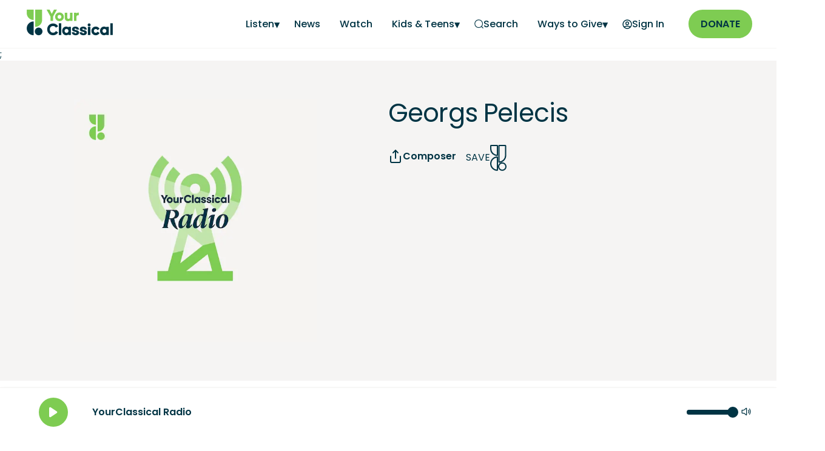

--- FILE ---
content_type: text/html; charset=utf-8
request_url: https://www.yourclassical.org/composer/1657
body_size: 14042
content:
<!DOCTYPE html><html lang="en"><head><meta charSet="utf-8"/><script async="" src="https://securepubads.g.doubleclick.net/tag/js/gpt.js"></script><script type="text/javascript">var googletag = googletag || {}; googletag.cmd = googletag.cmd || [];</script><script type="text/javascript" src="https://a.omappapi.com/app/js/api.min.js" data-account="120426" data-user="108635" async=""></script><title>Songs composed by Georgs Pelecis at YourClassical.org </title><meta name="og:title" content="Songs composed by Georgs Pelecis at YourClassical.org "/><link rel="canonical"/><meta property="og:url" content="https://www.yourclassical.org/composer/1657"/><meta name="description"/><meta property="og:description"/><meta name="viewport" content="width=device-width, initial-scale=1"/><meta property="og:image" content="https://www.yourclassical.org/images/YourClassical-Social-Instagram-Profile-800x800.jpg"/><meta name="twitter:title" content="Songs composed by Georgs Pelecis at YourClassical.org "/><meta property="twitter:description"/><meta property="twitter:card" content="summary_large_image"/><meta property="twitter:image" content="https://www.yourclassical.org/images/YourClassical-Social-Instagram-Profile-800x800.jpg"/><link rel="apple-touch-icon" sizes="180x180" href="/apple-touch-icon.png"/><link rel="icon" type="image/png" sizes="32x32" href="/favicon-32x32.png"/><link rel="icon" type="image/png" sizes="16x16" href="/favicon-16x16.png"/><link rel="mask-icon" href="/safari-pinned-tab.svg" color="#003444"/><meta name="msapplication-TileColor" content="#003444"/><meta name="theme-color" content="#f5f4f3"/><script>
            if ('onload' in document.createElement('link')) {
              window.addEventListener('load', function() {
                var link = document.createElement('link');
                link.rel = 'manifest';
                link.href = '/site.webmanifest';
                document.head.appendChild(link);
              });
            }
          </script><link rel="preload" href="/fonts/Poppins-Regular.woff2" as="font" type="font/woff2" crossorigin="anonymous"/><link rel="preload" href="/fonts/Poppins-SemiBold.woff2" as="font" type="font/woff2" crossorigin="anonymous"/><link rel="preload" as="image" href="/images/streams/classical-24.webp" fetchPriority="high"/><meta name="next-head-count" content="26"/><link rel="preconnect" href="https://fonts.gstatic.com" crossorigin="anonymous"/><link rel="preconnect" href="https://www.googletagmanager.com"/><link rel="preconnect" href="https://api.omappapi.com"/><link rel="preload" href="/_next/static/css/392f6187c1ccbdbe.css" as="style"/><link rel="stylesheet" href="/_next/static/css/392f6187c1ccbdbe.css" data-n-g=""/><link rel="preload" href="/_next/static/css/3bd0a8621cc36b17.css" as="style"/><link rel="stylesheet" href="/_next/static/css/3bd0a8621cc36b17.css" data-n-p=""/><noscript data-n-css=""></noscript><script defer="" nomodule="" src="/_next/static/chunks/polyfills-42372ed130431b0a.js"></script><script src="/_next/static/chunks/webpack-742c280ccf0a91d4.js" defer=""></script><script src="/_next/static/chunks/framework-240869305fb7c096.js" defer=""></script><script src="/_next/static/chunks/main-33f4871ee98c0631.js" defer=""></script><script src="/_next/static/chunks/pages/_app-4415d1477e7e5ad0.js" defer=""></script><script src="/_next/static/chunks/2852872c-96186a6ccb2fc527.js" defer=""></script><script src="/_next/static/chunks/75fc9c18-f5c95b15762b1b2f.js" defer=""></script><script src="/_next/static/chunks/5e2a4920-9e97a1e1c39fbb48.js" defer=""></script><script src="/_next/static/chunks/7600-af48363ce63476f5.js" defer=""></script><script src="/_next/static/chunks/9431-daec097bfccb9e95.js" defer=""></script><script src="/_next/static/chunks/9089-2e74d9879ff63016.js" defer=""></script><script src="/_next/static/chunks/1617-254df4055f8caf20.js" defer=""></script><script src="/_next/static/chunks/pages/composer/%5Bid%5D-05f5b0bb70e8df1b.js" defer=""></script><script src="/_next/static/DuWzRhQmc1fflPtxLAoZj/_buildManifest.js" defer=""></script><script src="/_next/static/DuWzRhQmc1fflPtxLAoZj/_ssgManifest.js" defer=""></script></head><body><div id="__next"><nav class="Navbar_navbar__2D84i"><a href="#main" class="Navbar_skipLink__TX3_r">Skip to main content</a><div class="container tablet-stretch Navbar_navbar_container__I7OpY"><div class="Navbar_navbar_logo__PQ1Rv"><a href="/"><img src="/images/logo-yourclassical.png" alt="YourClassical" width="150" height="50" loading="eager"/></a></div><div class="Navbar_navbar_menu_container__eglKD"><button class="Navbar_navbar_mobileMenuIcon__2__2Q" aria-label="Open Navigation Menu"><svg width="20" height="14" viewBox="0 0 20 14" fill="none" xmlns="http://www.w3.org/2000/svg"><path d="M1 7H19M1 1H19M1 13H19" stroke="var(--color-yc-blue-primary)" stroke-width="2" stroke-linecap="round" stroke-linejoin="round"></path></svg></button><ul class="Navbar_navbar_drawer__xQiAF Navbar_navbar_menu__2kdoG "><li class="Navbar_navbar_mobileOnlyLink__Ca8Pr  Navbar_navbar_anchorIcon__jGjMz"><a target="_self" href="/playlist/classical-24"><span>On-Air Playlist</span></a></li><li class="Navbar_navbar_mobileOnlyLink__Ca8Pr  Navbar_navbar_anchorIcon__jGjMz"><a target="_self" href="/schedule/classical-24"><span>Schedule</span></a></li><li class="Navbar_subMenu__Na4OA"><a class="Navbar_subMenuLabel__IIvDk Navbar_user__QGg6U" aria-label="Listen - opens a submenu">Listen</a><ul class="Navbar_subMenuItems__zQ_70 "><li><a aria-label="Listen Home" target="_self" href="/listen">Listen Home</a></li><li><a aria-label="Podcasts" target="_self" href="/listen/podcasts">Podcasts</a></li><li><a aria-label="Stories" target="_self" href="/listen/stories">Stories</a></li><li><a aria-label="Shows" target="_self" href="/listen/shows">Shows</a></li><li><a aria-label="Streams" target="_self" href="/listen/streams">Streams</a></li></ul></li><li class="  Navbar_navbar_anchorIcon__jGjMz"><a target="_self" href="/news"><span>News</span></a></li><li class="  Navbar_navbar_anchorIcon__jGjMz"><a target="_self" href="/videos"><span>Watch</span></a></li><li class="Navbar_subMenu__Na4OA"><a class="Navbar_subMenuLabel__IIvDk Navbar_user__QGg6U" aria-label="Kids &amp; Teens - opens a submenu">Kids &amp; Teens</a><ul class="Navbar_subMenuItems__zQ_70 "><li><a aria-label="YC Kids" target="_self" href="/kids">YC Kids</a></li><li><a aria-label="Class Notes - link opens in a new window" target="_blank" href="https://www.classnotes.org/">Class Notes</a></li></ul></li><li class="  Navbar_navbar_anchorIcon__jGjMz"><a target="_self" href="/search"><span aria-hidden="true"><svg width="15" height="15" viewBox="0 0 20 20" fill="none" xmlns="http://www.w3.org/2000/svg"><path d="M19 19L15.5001 15.5M18 9.5C18 14.1944 14.1944 18 9.5 18C4.80558 18 1 14.1944 1 9.5C1 4.80558 4.80558 1 9.5 1C14.1944 1 18 4.80558 18 9.5Z" stroke="var(--color-yc-blue-primary)" stroke-width="1.5" stroke-linecap="round" stroke-linejoin="round"></path></svg></span><span>Search</span></a></li><li class="Navbar_subMenu__Na4OA"><a class="Navbar_subMenuLabel__IIvDk Navbar_user__QGg6U" aria-label="Ways to Give - opens a submenu">Ways to Give</a><ul class="Navbar_subMenuItems__zQ_70 "><li><a aria-label="Start a Monthly Gift - link opens in a new window" target="_blank" href="https://support.americanpublicmedia.org/YC-web">Start a Monthly Gift</a></li><li><a aria-label="More Ways to Give" target="_self" href="/waystogive">More Ways to Give</a></li><li><a aria-label="Donate a Vehicle" target="_self" href="/vehicle">Donate a Vehicle</a></li><li><a aria-label="Planned Giving" target="_self" href="/waystogive#h2_planned_giving">Planned Giving</a></li><li><a aria-label="Donor Advised Fund" target="_self" href="/waystogive#h2_donor_advised_funds">Donor Advised Fund</a></li></ul></li></ul><ul class="Navbar_navbar_menu__2kdoG Navbar_auth_menu__RoJUi"><li class="Navbar_hideTextOnMobile__C1SQQ  Navbar_navbar_anchorIcon__jGjMz"><a><span aria-hidden="true"><svg width="16" height="16" viewBox="0 0 16 16" fill="transparent" xmlns="http://www.w3.org/2000/svg"><path d="M2.6497 12.514C4.22985 11.6209 6.0554 11.1111 8 11.1111C9.94461 11.1111 11.7702 11.6209 13.3503 12.514M10.3333 6.44444C10.3333 7.73311 9.28866 8.77778 8 8.77778C6.71134 8.77778 5.66667 7.73311 5.66667 6.44444C5.66667 5.15578 6.71134 4.11111 8 4.11111C9.28866 4.11111 10.3333 5.15578 10.3333 6.44444ZM15 8C15 11.866 11.866 15 8 15C4.13401 15 1 11.866 1 8C1 4.13401 4.13401 1 8 1C11.866 1 15 4.13401 15 8Z" stroke="var(--color-yc-blue-primary)" stroke-width="1.5" stroke-linecap="round" stroke-linejoin="round"></path></svg></span><span class="Navbar_label__A9Z5s">Sign In</span></a></li></ul><div class="Navbar_navbar_buttonPrimary__8LeH4"><a class="button button-primary" aria-label="Donate - link opens in a new window" target="_blank" href="https://support.americanpublicmedia.org/YC-web">Donate</a></div></div></div></nav><div id="main">;<header class="HeroDetail_hero__LdRFP HeroDetail_hero_default__rLXWg  undefined"><div class="container HeroDetail_hero_container__pYEdE HeroDetail_layout_2__1__uPk25  "><div class="HeroDetail_hero_image__VTAsL  "><picture><source srcSet="/images/streams/classical-24.webp" type="image/webp"/><source srcSet="/images/streams/classical-24.png" type="image/png"/><img src="/images/streams/classical-24.png" alt="Stream Image Cover" fetchPriority="high"/></picture></div><div class="HeroDetail_hero_description__eefVx "><div><h1><span data-br=":R2ae6:" data-brr="1" style="display:inline-block;vertical-align:top;text-decoration:inherit;text-wrap:balance">Georgs Pelecis</span><script>self.__wrap_n=self.__wrap_n||(self.CSS&&CSS.supports("text-wrap","balance")?1:2);self.__wrap_b=(e,n,t)=>{t=t||document.querySelector(`[data-br="${e}"]`);let r=t==null?void 0:t.parentElement;if(!r)return;let o=u=>t.style.maxWidth=u+"px";t.style.maxWidth="";let l=r.clientWidth,d=r.clientHeight,s=l/2-.25,a=l+.5,c;if(l){for(o(s),s=Math.max(t.scrollWidth,s);s+1<a;)c=Math.round((s+a)/2),o(c),r.clientHeight===d?a=c:s=c;o(a*n+l*(1-n))}t.__wrap_o||(typeof ResizeObserver!="undefined"?(t.__wrap_o=new ResizeObserver(()=>{self.__wrap_b(0,+t.dataset.brr,t)})).observe(r):process.env.NODE_ENV==="development"&&console.warn("The browser you are using does not support the ResizeObserver API. Please consider add polyfill for this API to avoid potential layout shifts or upgrade your browser. Read more: https://github.com/shuding/react-wrap-balancer#browser-support-information"))};self.__wrap_n!=1&&self.__wrap_b(":R2ae6:",1)</script></h1><div class="PlayerCta_playerCta__d9Pwy HeroDetail_hero_cta__iAOa_"><div class="PlayerCta_mobile_half__RXk2U"><span class=" PlayerCta_playerCta_shareButton__h7Yvo"><button class="ShareButton_shareButtonLink__eODLM button secondary slim flat  mobile-stretch "><svg stroke="currentColor" fill="none" stroke-width="2" viewBox="0 0 24 24" stroke-linecap="round" stroke-linejoin="round" class="logos" height="1em" width="1em" xmlns="http://www.w3.org/2000/svg"><path d="M4 12v8a2 2 0 0 0 2 2h12a2 2 0 0 0 2-2v-8"></path><polyline points="16 6 12 2 8 6"></polyline><line x1="12" y1="2" x2="12" y2="15"></line></svg> <!-- -->Composer</button></span></div><div class="PlayerCta_mobile_half__RXk2U PlayerCta_favorite__hROY9"><button aria-label="Save Song" class=" IconSaveTo_saveToButton__yi8sS" style="height:43" title="Save Song">Save<svg width="27" height="43" viewBox="0 0 27 42.9" xmlns="http://www.w3.org/2000/svg" stroke="var(--color-yc-blue-primary)" stroke-width="2" stroke-miterlimit="10" fill="none"><path d="M1,30.9L1,30.9c0,5.9,4.7,10.7,10.5,10.9 c0.2,0,0.5-0.2,0.5-0.4v-21c0-0.2-0.2-0.4-0.5-0.4C5.7,20.2,1,25,1,30.9z"></path><path d="M20,29.8L20,29.8c3.3,0,6,2.7,6,6l0,0 c0,3.3-2.7,6-6,6l0,0c-3.3,0-6-2.7-6-6l0,0C13.9,32.5,16.6,29.8,20,29.8z"></path><path d="M1.4,1C1.2,1,1,1.2,1,1.4v5l0,0 c0,5.9,4.7,10.7,10.5,10.9c0.2,0,0.5-0.2,0.5-0.4V1.4C12,1.2,11.8,1,11.5,1H1.4z"></path><path d="M14.9,1c-0.2,0-0.4,0.2-0.4,0.4V28 c0,0.2,0.2,0.4,0.5,0.4c5.8-0.2,10.5-5.1,10.5-10.9l0,0v-16C25.4,1.2,25.2,1,25,1H14.9L14.9,1z"></path></svg></button></div></div></div></div></div></header><div class="container"><div class="PlaylistPage_playlistPage__AFj_7"><section class="PlaylistPage_fullWidth__3Vj4O"><ul></ul><button class="button button-primary">Load More Results</button></section></div></div></div><footer class="footer_footer__Dr8bJ"><section class="pages_footer__CtRLF"><div class="container tablet-stretch"><div class="pages_footer_donate__qhabe"><div><a class="logo" href="/"><img alt="YourClassical Logo" loading="lazy" width="140" height="47" decoding="async" data-nimg="1" style="color:transparent" srcSet="/_next/image?url=%2Fimages%2Flogo-light.png&amp;w=256&amp;q=75 1x, /_next/image?url=%2Fimages%2Flogo-light.png&amp;w=384&amp;q=75 2x" src="/_next/image?url=%2Fimages%2Flogo-light.png&amp;w=384&amp;q=75"/></a></div><p>YourClassical is a public media organization and your support makes it possible.</p><a class="pages_footer_buttonDonate__xFGxs" target="_blank" rel="noreferrer" aria-label="Donate - link opens in a new tab" href="https://support.americanpublicmedia.org/YC-web">DONATE</a></div><div class="pages_footer_pages__kTkal"><ul><li><a target="_self" rel="" aria-label="About YourClassical - link navigates to About YourClassical" href="/about">About YourClassical</a></li><li><a target="_self" rel="" aria-label="Find Your Station - link navigates to Find Your Station" href="/stations">Find Your Station</a></li><li><a target="_self" rel="" aria-label="Contact - link navigates to Contact" href="/contact">Contact</a></li><li><a target="_blank" rel="noreferrer" aria-label="Newsletters - link opens in a new tab" href="/newsletter">Newsletters</a></li><li><a target="_self" rel="" aria-label="How to Listen - link navigates to How to Listen" href="/how-to-listen">How to Listen</a></li><li><a target="_blank" rel="noreferrer" aria-label="Privacy - link opens in a new tab" href="https://www.americanpublicmedia.org/privacy">Privacy</a></li><li><a target="_self" rel="" aria-label="More Ways to Give - link navigates to More Ways to Give" href="/waystogive">More Ways to Give</a></li><li><a target="_blank" rel="noreferrer" aria-label="Outages - link opens in a new tab" href="https://www.mpr.org/station-outages">Outages<span class="pages_footer_iconGoToPage__kjAzq"><svg width="18" height="18" viewBox="0 0 18 18" fill="none" xmlns="http://www.w3.org/2000/svg"><path d="M16.5 6.5L16.5 1.5M16.5 1.5H11.5M16.5 1.5L9.83333 8.16667M7.33333 3.16667H5.5C4.09987 3.16667 3.3998 3.16667 2.86502 3.43915C2.39462 3.67883 2.01217 4.06129 1.77248 4.53169C1.5 5.06647 1.5 5.76654 1.5 7.16667V12.5C1.5 13.9001 1.5 14.6002 1.77248 15.135C2.01217 15.6054 2.39462 15.9878 2.86502 16.2275C3.3998 16.5 4.09987 16.5 5.5 16.5H10.8333C12.2335 16.5 12.9335 16.5 13.4683 16.2275C13.9387 15.9878 14.3212 15.6054 14.5608 15.135C14.8333 14.6002 14.8333 13.9001 14.8333 12.5V10.6667" stroke="var(--color-white)" stroke-width="1.66667" stroke-linecap="round" stroke-linejoin="round"></path></svg></span></a></li><li><a target="_blank" rel="noreferrer" aria-label="Terms - link opens in a new tab" href="https://www.americanpublicmedia.org/terms">Terms</a></li><li><a target="_blank" rel="noreferrer" aria-label="Shop - link opens in a new tab" href="https://www.publicmediamarket.org/collections/yourclassical">Shop<span class="pages_footer_iconGoToPage__kjAzq"><svg width="18" height="18" viewBox="0 0 18 18" fill="none" xmlns="http://www.w3.org/2000/svg"><path d="M16.5 6.5L16.5 1.5M16.5 1.5H11.5M16.5 1.5L9.83333 8.16667M7.33333 3.16667H5.5C4.09987 3.16667 3.3998 3.16667 2.86502 3.43915C2.39462 3.67883 2.01217 4.06129 1.77248 4.53169C1.5 5.06647 1.5 5.76654 1.5 7.16667V12.5C1.5 13.9001 1.5 14.6002 1.77248 15.135C2.01217 15.6054 2.39462 15.9878 2.86502 16.2275C3.3998 16.5 4.09987 16.5 5.5 16.5H10.8333C12.2335 16.5 12.9335 16.5 13.4683 16.2275C13.9387 15.9878 14.3212 15.6054 14.5608 15.135C14.8333 14.6002 14.8333 13.9001 14.8333 12.5V10.6667" stroke="var(--color-white)" stroke-width="1.66667" stroke-linecap="round" stroke-linejoin="round"></path></svg></span></a></li></ul></div><div class="pages_footer_mobileApps__pQxZW"><h3>Get the app</h3><a target="_blank" rel="noreferrer" aria-label="Get the App - link opens in a new tab" href="https://apps.apple.com/us/app/yourclassical/id1564157090"><svg xmlns="http://www.w3.org/2000/svg" id="livetype" width="130" height="43" viewBox="0 0 119.66407 40" aria-label="Download on the App Store"><title>Download_on_the_App_Store_Badge_US-UK_RGB_blk_4SVG_092917</title><g><g><g><path d="M110.13477,0H9.53468c-.3667,0-.729,0-1.09473.002-.30615.002-.60986.00781-.91895.0127A13.21476,13.21476,0,0,0,5.5171.19141a6.66509,6.66509,0,0,0-1.90088.627A6.43779,6.43779,0,0,0,1.99757,1.99707,6.25844,6.25844,0,0,0,.81935,3.61816a6.60119,6.60119,0,0,0-.625,1.90332,12.993,12.993,0,0,0-.1792,2.002C.00587,7.83008.00489,8.1377,0,8.44434V31.5586c.00489.3105.00587.6113.01515.9219a12.99232,12.99232,0,0,0,.1792,2.0019,6.58756,6.58756,0,0,0,.625,1.9043A6.20778,6.20778,0,0,0,1.99757,38.001a6.27445,6.27445,0,0,0,1.61865,1.1787,6.70082,6.70082,0,0,0,1.90088.6308,13.45514,13.45514,0,0,0,2.0039.1768c.30909.0068.6128.0107.91895.0107C8.80567,40,9.168,40,9.53468,40H110.13477c.3594,0,.7246,0,1.084-.002.3047,0,.6172-.0039.9219-.0107a13.279,13.279,0,0,0,2-.1768,6.80432,6.80432,0,0,0,1.9082-.6308,6.27742,6.27742,0,0,0,1.6172-1.1787,6.39482,6.39482,0,0,0,1.1816-1.6143,6.60413,6.60413,0,0,0,.6191-1.9043,13.50643,13.50643,0,0,0,.1856-2.0019c.0039-.3106.0039-.6114.0039-.9219.0078-.3633.0078-.7246.0078-1.0938V9.53613c0-.36621,0-.72949-.0078-1.09179,0-.30664,0-.61426-.0039-.9209a13.5071,13.5071,0,0,0-.1856-2.002,6.6177,6.6177,0,0,0-.6191-1.90332,6.46619,6.46619,0,0,0-2.7988-2.7998,6.76754,6.76754,0,0,0-1.9082-.627,13.04394,13.04394,0,0,0-2-.17676c-.3047-.00488-.6172-.01074-.9219-.01269-.3594-.002-.7246-.002-1.084-.002Z" fill="#a6a6a6"></path><path d="M8.44483,39.125c-.30468,0-.602-.0039-.90429-.0107a12.68714,12.68714,0,0,1-1.86914-.1631,5.88381,5.88381,0,0,1-1.65674-.5479,5.40573,5.40573,0,0,1-1.397-1.0166,5.32082,5.32082,0,0,1-1.02051-1.3965,5.72186,5.72186,0,0,1-.543-1.6572,12.41351,12.41351,0,0,1-.1665-1.875c-.00634-.2109-.01464-.9131-.01464-.9131V8.44434S.88185,7.75293.8877,7.5498a12.37039,12.37039,0,0,1,.16553-1.87207,5.7555,5.7555,0,0,1,.54346-1.6621A5.37349,5.37349,0,0,1,2.61183,2.61768,5.56543,5.56543,0,0,1,4.01417,1.59521a5.82309,5.82309,0,0,1,1.65332-.54394A12.58589,12.58589,0,0,1,7.543.88721L8.44532.875H111.21387l.9131.0127a12.38493,12.38493,0,0,1,1.8584.16259,5.93833,5.93833,0,0,1,1.6709.54785,5.59374,5.59374,0,0,1,2.415,2.41993,5.76267,5.76267,0,0,1,.5352,1.64892,12.995,12.995,0,0,1,.1738,1.88721c.0029.2832.0029.5874.0029.89014.0079.375.0079.73193.0079,1.09179V30.4648c0,.3633,0,.7178-.0079,1.0752,0,.3252,0,.6231-.0039.9297a12.73126,12.73126,0,0,1-.1709,1.8535,5.739,5.739,0,0,1-.54,1.67,5.48029,5.48029,0,0,1-1.0156,1.3857,5.4129,5.4129,0,0,1-1.3994,1.0225,5.86168,5.86168,0,0,1-1.668.5498,12.54218,12.54218,0,0,1-1.8692.1631c-.2929.0068-.5996.0107-.8974.0107l-1.084.002Z"></path></g><g id="_Group_" data-name="&lt;Group&gt;"><g id="_Group_2" data-name="&lt;Group&gt;"><g id="_Group_3" data-name="&lt;Group&gt;"><path id="_Path_" data-name="&lt;Path&gt;" d="M24.76888,20.30068a4.94881,4.94881,0,0,1,2.35656-4.15206,5.06566,5.06566,0,0,0-3.99116-2.15768c-1.67924-.17626-3.30719,1.00483-4.1629,1.00483-.87227,0-2.18977-.98733-3.6085-.95814a5.31529,5.31529,0,0,0-4.47292,2.72787c-1.934,3.34842-.49141,8.26947,1.3612,10.97608.9269,1.32535,2.01018,2.8058,3.42763,2.7533,1.38706-.05753,1.9051-.88448,3.5794-.88448,1.65876,0,2.14479.88448,3.591.8511,1.48838-.02416,2.42613-1.33124,3.32051-2.66914a10.962,10.962,0,0,0,1.51842-3.09251A4.78205,4.78205,0,0,1,24.76888,20.30068Z" fill="#fff"></path><path id="_Path_2" data-name="&lt;Path&gt;" d="M22.03725,12.21089a4.87248,4.87248,0,0,0,1.11452-3.49062,4.95746,4.95746,0,0,0-3.20758,1.65961,4.63634,4.63634,0,0,0-1.14371,3.36139A4.09905,4.09905,0,0,0,22.03725,12.21089Z" fill="#fff"></path></g></g><g><path d="M42.30227,27.13965h-4.7334l-1.13672,3.35645H34.42727l4.4834-12.418h2.083l4.4834,12.418H43.438ZM38.0591,25.59082h3.752l-1.84961-5.44727h-.05176Z" fill="#fff"></path><path d="M55.15969,25.96973c0,2.81348-1.50586,4.62109-3.77832,4.62109a3.0693,3.0693,0,0,1-2.84863-1.584h-.043v4.48438h-1.8584V21.44238H48.4302v1.50586h.03418a3.21162,3.21162,0,0,1,2.88281-1.60059C53.645,21.34766,55.15969,23.16406,55.15969,25.96973Zm-1.91016,0c0-1.833-.94727-3.03809-2.39258-3.03809-1.41992,0-2.375,1.23047-2.375,3.03809,0,1.82422.95508,3.0459,2.375,3.0459C52.30227,29.01563,53.24953,27.81934,53.24953,25.96973Z" fill="#fff"></path><path d="M65.12453,25.96973c0,2.81348-1.50586,4.62109-3.77832,4.62109a3.0693,3.0693,0,0,1-2.84863-1.584h-.043v4.48438h-1.8584V21.44238H58.395v1.50586h.03418A3.21162,3.21162,0,0,1,61.312,21.34766C63.60988,21.34766,65.12453,23.16406,65.12453,25.96973Zm-1.91016,0c0-1.833-.94727-3.03809-2.39258-3.03809-1.41992,0-2.375,1.23047-2.375,3.03809,0,1.82422.95508,3.0459,2.375,3.0459C62.26711,29.01563,63.21438,27.81934,63.21438,25.96973Z" fill="#fff"></path><path d="M71.71047,27.03613c.1377,1.23145,1.334,2.04,2.96875,2.04,1.56641,0,2.69336-.80859,2.69336-1.91895,0-.96387-.67969-1.541-2.28906-1.93652l-1.60937-.3877c-2.28027-.55078-3.33887-1.61719-3.33887-3.34766,0-2.14258,1.86719-3.61426,4.51855-3.61426,2.624,0,4.42285,1.47168,4.4834,3.61426h-1.876c-.1123-1.23926-1.13672-1.9873-2.63379-1.9873s-2.52148.75684-2.52148,1.8584c0,.87793.6543,1.39453,2.25488,1.79l1.36816.33594c2.54785.60254,3.60645,1.626,3.60645,3.44238,0,2.32324-1.85059,3.77832-4.79395,3.77832-2.75391,0-4.61328-1.4209-4.7334-3.667Z" fill="#fff"></path><path d="M83.34621,19.2998v2.14258h1.72168v1.47168H83.34621v4.99121c0,.77539.34473,1.13672,1.10156,1.13672a5.80752,5.80752,0,0,0,.61133-.043v1.46289a5.10351,5.10351,0,0,1-1.03223.08594c-1.833,0-2.54785-.68848-2.54785-2.44434V22.91406H80.16262V21.44238H81.479V19.2998Z" fill="#fff"></path><path d="M86.065,25.96973c0-2.84863,1.67773-4.63867,4.29395-4.63867,2.625,0,4.29492,1.79,4.29492,4.63867,0,2.85645-1.66113,4.63867-4.29492,4.63867C87.72609,30.6084,86.065,28.82617,86.065,25.96973Zm6.69531,0c0-1.9541-.89551-3.10742-2.40137-3.10742s-2.40039,1.16211-2.40039,3.10742c0,1.96191.89453,3.10645,2.40039,3.10645S92.76027,27.93164,92.76027,25.96973Z" fill="#fff"></path><path d="M96.18606,21.44238h1.77246v1.541h.043a2.1594,2.1594,0,0,1,2.17773-1.63574,2.86616,2.86616,0,0,1,.63672.06934v1.73828a2.59794,2.59794,0,0,0-.835-.1123,1.87264,1.87264,0,0,0-1.93652,2.083v5.37012h-1.8584Z" fill="#fff"></path><path d="M109.3843,27.83691c-.25,1.64355-1.85059,2.77148-3.89844,2.77148-2.63379,0-4.26855-1.76465-4.26855-4.5957,0-2.83984,1.64355-4.68164,4.19043-4.68164,2.50488,0,4.08008,1.7207,4.08008,4.46582v.63672h-6.39453v.1123a2.358,2.358,0,0,0,2.43555,2.56445,2.04834,2.04834,0,0,0,2.09082-1.27344Zm-6.28223-2.70215h4.52637a2.1773,2.1773,0,0,0-2.2207-2.29785A2.292,2.292,0,0,0,103.10207,25.13477Z" fill="#fff"></path></g></g></g><g id="_Group_4" data-name="&lt;Group&gt;"><g><path d="M37.82619,8.731a2.63964,2.63964,0,0,1,2.80762,2.96484c0,1.90625-1.03027,3.002-2.80762,3.002H35.67092V8.731Zm-1.22852,5.123h1.125a1.87588,1.87588,0,0,0,1.96777-2.146,1.881,1.881,0,0,0-1.96777-2.13379h-1.125Z" fill="#fff"></path><path d="M41.68068,12.44434a2.13323,2.13323,0,1,1,4.24707,0,2.13358,2.13358,0,1,1-4.24707,0Zm3.333,0c0-.97607-.43848-1.54687-1.208-1.54687-.77246,0-1.207.5708-1.207,1.54688,0,.98389.43457,1.55029,1.207,1.55029C44.57522,13.99463,45.01369,13.42432,45.01369,12.44434Z" fill="#fff"></path><path d="M51.57326,14.69775h-.92187l-.93066-3.31641h-.07031l-.92676,3.31641h-.91309l-1.24121-4.50293h.90137l.80664,3.436h.06641l.92578-3.436h.85254l.92578,3.436h.07031l.80273-3.436h.88867Z" fill="#fff"></path><path d="M53.85354,10.19482H54.709v.71533h.06641a1.348,1.348,0,0,1,1.34375-.80225,1.46456,1.46456,0,0,1,1.55859,1.6748v2.915h-.88867V12.00586c0-.72363-.31445-1.0835-.97168-1.0835a1.03294,1.03294,0,0,0-1.0752,1.14111v2.63428h-.88867Z" fill="#fff"></path><path d="M59.09377,8.437h.88867v6.26074h-.88867Z" fill="#fff"></path><path d="M61.21779,12.44434a2.13346,2.13346,0,1,1,4.24756,0,2.1338,2.1338,0,1,1-4.24756,0Zm3.333,0c0-.97607-.43848-1.54687-1.208-1.54687-.77246,0-1.207.5708-1.207,1.54688,0,.98389.43457,1.55029,1.207,1.55029C64.11232,13.99463,64.5508,13.42432,64.5508,12.44434Z" fill="#fff"></path><path d="M66.4009,13.42432c0-.81055.60352-1.27783,1.6748-1.34424l1.21973-.07031v-.38867c0-.47559-.31445-.74414-.92187-.74414-.49609,0-.83984.18213-.93848.50049h-.86035c.09082-.77344.81836-1.26953,1.83984-1.26953,1.12891,0,1.76563.562,1.76563,1.51318v3.07666h-.85547v-.63281h-.07031a1.515,1.515,0,0,1-1.35254.707A1.36026,1.36026,0,0,1,66.4009,13.42432Zm2.89453-.38477v-.37646l-1.09961.07031c-.62012.0415-.90137.25244-.90137.64941,0,.40527.35156.64111.835.64111A1.0615,1.0615,0,0,0,69.29543,13.03955Z" fill="#fff"></path><path d="M71.34816,12.44434c0-1.42285.73145-2.32422,1.86914-2.32422a1.484,1.484,0,0,1,1.38086.79h.06641V8.437h.88867v6.26074h-.85156v-.71143h-.07031a1.56284,1.56284,0,0,1-1.41406.78564C72.0718,14.772,71.34816,13.87061,71.34816,12.44434Zm.918,0c0,.95508.4502,1.52979,1.20313,1.52979.749,0,1.21191-.583,1.21191-1.52588,0-.93848-.46777-1.52979-1.21191-1.52979C72.72121,10.91846,72.26613,11.49707,72.26613,12.44434Z" fill="#fff"></path><path d="M79.23,12.44434a2.13323,2.13323,0,1,1,4.24707,0,2.13358,2.13358,0,1,1-4.24707,0Zm3.333,0c0-.97607-.43848-1.54687-1.208-1.54687-.77246,0-1.207.5708-1.207,1.54688,0,.98389.43457,1.55029,1.207,1.55029C82.12453,13.99463,82.563,13.42432,82.563,12.44434Z" fill="#fff"></path><path d="M84.66945,10.19482h.85547v.71533h.06641a1.348,1.348,0,0,1,1.34375-.80225,1.46456,1.46456,0,0,1,1.55859,1.6748v2.915H87.605V12.00586c0-.72363-.31445-1.0835-.97168-1.0835a1.03294,1.03294,0,0,0-1.0752,1.14111v2.63428h-.88867Z" fill="#fff"></path><path d="M93.51516,9.07373v1.1416h.97559v.74854h-.97559V13.2793c0,.47168.19434.67822.63672.67822a2.96657,2.96657,0,0,0,.33887-.02051v.74023a2.9155,2.9155,0,0,1-.4834.04541c-.98828,0-1.38184-.34766-1.38184-1.21582v-2.543h-.71484v-.74854h.71484V9.07373Z" fill="#fff"></path><path d="M95.70461,8.437h.88086v2.48145h.07031a1.3856,1.3856,0,0,1,1.373-.80664,1.48339,1.48339,0,0,1,1.55078,1.67871v2.90723H98.69v-2.688c0-.71924-.335-1.0835-.96289-1.0835a1.05194,1.05194,0,0,0-1.13379,1.1416v2.62988h-.88867Z" fill="#fff"></path><path d="M104.76125,13.48193a1.828,1.828,0,0,1-1.95117,1.30273A2.04531,2.04531,0,0,1,100.73,12.46045a2.07685,2.07685,0,0,1,2.07617-2.35254c1.25293,0,2.00879.856,2.00879,2.27V12.688h-3.17969v.0498a1.1902,1.1902,0,0,0,1.19922,1.29,1.07934,1.07934,0,0,0,1.07129-.5459Zm-3.126-1.45117h2.27441a1.08647,1.08647,0,0,0-1.1084-1.1665A1.15162,1.15162,0,0,0,101.63527,12.03076Z" fill="#fff"></path></g></g></g></svg></a><a target="_blank" rel="noreferrer" aria-label="Get the App - link opens in a new tab" href="https://play.google.com/store/apps/details?id=org.americanpublicmedia.classical&amp;hl=en_US&amp;gl=US"><img alt="Get it on Google Play" loading="lazy" width="250" height="74" decoding="async" data-nimg="1" style="color:transparent" srcSet="/_next/image?url=%2Fimages%2Fgoogle-play-badge-v2.png&amp;w=256&amp;q=75 1x, /_next/image?url=%2Fimages%2Fgoogle-play-badge-v2.png&amp;w=640&amp;q=75 2x" src="/_next/image?url=%2Fimages%2Fgoogle-play-badge-v2.png&amp;w=640&amp;q=75"/></a></div></div></section><section class="social_social__JAezi"><div class="container tablet-stretch  social_social_container___eDME"><div class="social_social_copyRight__oHn0b">©<!-- -->2026<!-- --> <!-- -->Minnesota Public Radio. All rights reserved.</div><div><div class="social_social_iconsContainer__KEbPz"><a class="social_social_icon__uE4Pu" target="_blank" rel="noreferrer" aria-label="Facebook - link opens in a new tab" href="https://www.facebook.com/YourClassical"><svg width="24" height="24" viewBox="0 0 24 24" fill="none" xmlns="http://www.w3.org/2000/svg" aria-label="Facebook"><path d="M24 12C24 5.37258 18.6274 0 12 0C5.37258 0 0 5.37258 0 12C0 17.9895 4.3882 22.954 10.125 23.8542V15.4688H7.07812V12H10.125V9.35625C10.125 6.34875 11.9166 4.6875 14.6576 4.6875C15.9701 4.6875 17.3438 4.92188 17.3438 4.92188V7.875H15.8306C14.34 7.875 13.875 8.80008 13.875 9.75V12H17.2031L16.6711 15.4688H13.875V23.8542C19.6118 22.954 24 17.9895 24 12Z" fill="var(--color-yc-gray-tint-dk)"></path></svg></a><a class="social_social_icon__uE4Pu" target="_blank" rel="noreferrer" aria-label="Youtube - link opens in a new tab" href="https://www.youtube.com/yourclassicalMPR"><svg width="24" height="18" viewBox="0 0 24 18" fill="none" xmlns="http://www.w3.org/2000/svg" aria-label="YouTube"><path d="M23.7609 4.20005C23.7609 4.20005 23.5266 2.54536 22.8047 1.8188C21.8906 0.862549 20.8688 0.857861 20.4 0.801611C17.0438 0.557861 12.0047 0.557861 12.0047 0.557861H11.9953C11.9953 0.557861 6.95625 0.557861 3.6 0.801611C3.13125 0.857861 2.10938 0.862549 1.19531 1.8188C0.473438 2.54536 0.24375 4.20005 0.24375 4.20005C0.24375 4.20005 0 6.14536 0 8.08599V9.90474C0 11.8454 0.239062 13.7907 0.239062 13.7907C0.239062 13.7907 0.473437 15.4454 1.19062 16.1719C2.10469 17.1282 3.30469 17.0954 3.83906 17.1985C5.76094 17.3813 12 17.4375 12 17.4375C12 17.4375 17.0438 17.4282 20.4 17.1891C20.8688 17.1329 21.8906 17.1282 22.8047 16.1719C23.5266 15.4454 23.7609 13.7907 23.7609 13.7907C23.7609 13.7907 24 11.85 24 9.90474V8.08599C24 6.14536 23.7609 4.20005 23.7609 4.20005ZM9.52031 12.1125V5.36724L16.0031 8.75161L9.52031 12.1125Z" fill="var(--color-yc-gray-tint-dk)"></path></svg></a><a class="social_social_icon__uE4Pu" target="_blank" rel="noreferrer" aria-label="Instagram - link opens in a new tab" href="https://www.instagram.com/yourclassical"><svg width="24" height="24" viewBox="0 0 24 24" fill="none" xmlns="http://www.w3.org/2000/svg" aria-label="Instagram"><path d="M12 2.16094C15.2063 2.16094 15.5859 2.175 16.8469 2.23125C18.0188 2.28281 18.6516 2.47969 19.0734 2.64375C19.6313 2.85938 20.0344 3.12188 20.4516 3.53906C20.8734 3.96094 21.1313 4.35938 21.3469 4.91719C21.5109 5.33906 21.7078 5.97656 21.7594 7.14375C21.8156 8.40937 21.8297 8.78906 21.8297 11.9906C21.8297 15.1969 21.8156 15.5766 21.7594 16.8375C21.7078 18.0094 21.5109 18.6422 21.3469 19.0641C21.1313 19.6219 20.8688 20.025 20.4516 20.4422C20.0297 20.8641 19.6313 21.1219 19.0734 21.3375C18.6516 21.5016 18.0141 21.6984 16.8469 21.75C15.5813 21.8063 15.2016 21.8203 12 21.8203C8.79375 21.8203 8.41406 21.8063 7.15313 21.75C5.98125 21.6984 5.34844 21.5016 4.92656 21.3375C4.36875 21.1219 3.96563 20.8594 3.54844 20.4422C3.12656 20.0203 2.86875 19.6219 2.65313 19.0641C2.48906 18.6422 2.29219 18.0047 2.24063 16.8375C2.18438 15.5719 2.17031 15.1922 2.17031 11.9906C2.17031 8.78438 2.18438 8.40469 2.24063 7.14375C2.29219 5.97187 2.48906 5.33906 2.65313 4.91719C2.86875 4.35938 3.13125 3.95625 3.54844 3.53906C3.97031 3.11719 4.36875 2.85938 4.92656 2.64375C5.34844 2.47969 5.98594 2.28281 7.15313 2.23125C8.41406 2.175 8.79375 2.16094 12 2.16094ZM12 0C8.74219 0 8.33438 0.0140625 7.05469 0.0703125C5.77969 0.126563 4.90313 0.332812 4.14375 0.628125C3.35156 0.9375 2.68125 1.34531 2.01563 2.01562C1.34531 2.68125 0.9375 3.35156 0.628125 4.13906C0.332812 4.90313 0.126563 5.775 0.0703125 7.05C0.0140625 8.33437 0 8.74219 0 12C0 15.2578 0.0140625 15.6656 0.0703125 16.9453C0.126563 18.2203 0.332812 19.0969 0.628125 19.8563C0.9375 20.6484 1.34531 21.3188 2.01563 21.9844C2.68125 22.65 3.35156 23.0625 4.13906 23.3672C4.90313 23.6625 5.775 23.8687 7.05 23.925C8.32969 23.9812 8.7375 23.9953 11.9953 23.9953C15.2531 23.9953 15.6609 23.9812 16.9406 23.925C18.2156 23.8687 19.0922 23.6625 19.8516 23.3672C20.6391 23.0625 21.3094 22.65 21.975 21.9844C22.6406 21.3188 23.0531 20.6484 23.3578 19.8609C23.6531 19.0969 23.8594 18.225 23.9156 16.95C23.9719 15.6703 23.9859 15.2625 23.9859 12.0047C23.9859 8.74688 23.9719 8.33906 23.9156 7.05938C23.8594 5.78438 23.6531 4.90781 23.3578 4.14844C23.0625 3.35156 22.6547 2.68125 21.9844 2.01562C21.3188 1.35 20.6484 0.9375 19.8609 0.632812C19.0969 0.3375 18.225 0.13125 16.95 0.075C15.6656 0.0140625 15.2578 0 12 0Z" fill="var(--color-yc-gray-tint-dk)"></path><path d="M12 5.83594C8.59688 5.83594 5.83594 8.59688 5.83594 12C5.83594 15.4031 8.59688 18.1641 12 18.1641C15.4031 18.1641 18.1641 15.4031 18.1641 12C18.1641 8.59688 15.4031 5.83594 12 5.83594ZM12 15.9984C9.79219 15.9984 8.00156 14.2078 8.00156 12C8.00156 9.79219 9.79219 8.00156 12 8.00156C14.2078 8.00156 15.9984 9.79219 15.9984 12C15.9984 14.2078 14.2078 15.9984 12 15.9984Z" fill="var(--color-yc-gray-tint-dk)"></path><path d="M19.8469 5.59214C19.8469 6.38902 19.2 7.0312 18.4078 7.0312C17.6109 7.0312 16.9688 6.38433 16.9688 5.59214C16.9688 4.79526 17.6156 4.15308 18.4078 4.15308C19.2 4.15308 19.8469 4.79995 19.8469 5.59214Z" fill="var(--color-yc-gray-tint-dk)"></path></svg></a></div></div></div></section></footer><div id="player" class="player js-player AudioPlayerBar_section__cOThy" role="region" aria-label="Audio Player" data-src="https://ycradio.stream.publicradio.org/ycradio.aac"><audio id="main-audio" preload="none" src="https://ycradio.stream.publicradio.org/ycradio.aac"></audio><div class="container tablet-stretch AudioPlayerBar_player__GHtsU AudioPlayerBar_player_layout2__W7HsJ"><div class="AudioPlayerBar_playback_meta__ZMqtn"><div class="Playback_playback__EfD64"><div class="Playback_btn_skip__tcu12 Playback_no_visible__xo_0S"><button aria-label="Replay 10 Seconds" class="button flat slim player_replay" data-skip-back="10" title="Replay 10 Seconds" type="button"><svg width="24" height="24" viewBox="0 0 24 24" xmlns="http://www.w3.org/2000/svg" xmlns:xlink="http://www.w3.org/1999/xlink"><path d="M12.6,15.6c0.2,0.1,0.3,0.2,0.5,0.3c0.2,0.1,0.4,0.1,0.6,0.1s0.4-0.1,0.6-0.1s0.5-0.3,0.5-0.3l0.3-0.6 c0.1-0.2,0.1-0.5,0.1-0.8v-0.7c0-0.3,0-0.5-0.1-0.8c-0.1-0.3-0.1-0.5-0.3-0.6c-0.2-0.1-0.3-0.2-0.5-0.3c-0.2-0.1-0.4-0.1-0.6-0.1 s-0.4,0.1-0.6,0.1c-0.2,0-0.5,0.3-0.5,0.3l-0.3,0.6c-0.1,0.2-0.1,0.5-0.1,0.8v0.7c0,0.3,0,0.5,0.1,0.8 C12.4,15.3,12.4,15.5,12.6,15.6z M13.1,12.9c0-0.1,0.1-0.3,0.1-0.3l0.2-0.2c0.1-0.1,0.2-0.1,0.3-0.1c0.1,0,0.2,0,0.3,0.1 c0.1,0.1,0.2,0.1,0.2,0.2c0,0.1,0.1,0.3,0.1,0.3v0.5v1.5c0,0.1-0.1,0.3-0.1,0.3L14,15.4c-0.1,0.1-0.2,0.1-0.3,0.1 c-0.1,0-0.2,0-0.3-0.1c-0.1-0.1-0.2-0.1-0.2-0.2c0-0.1-0.1-0.3-0.1-0.3V12.9z"></path><path d="M12,5V1L7,6l5,5V7c3.3,0,6,2.7,6,6s-2.7,6-6,6s-6-2.7-6-6H4c0,4.4,3.6,8,8,8s8-3.6,8-8S16.4,5,12,5z"></path><polygon points="10.9,16 10.9,11.7 10.8,11.7 9,12.3 9,13 10,12.7 10,16 "></polygon></svg></button></div><button class="button Playback_btn_play__Z_VUv js-player-play primary" title="Play" type="button" aria-label="Play"><div style="align-items:center;display:flex;justify-content:center" class=""><svg class="" width="17" height="22" viewBox="0 0 17 22" fill="none" xmlns="http://www.w3.org/2000/svg" aria-hidden="false" aria-label="Play"><path d="M1 3.98951C1 3.01835 1 2.53277 1.20249 2.2651C1.37889 2.03191 1.64852 1.88761 1.9404 1.87018C2.27544 1.85017 2.67946 2.11953 3.48752 2.65823L14.0031 9.6686C14.6708 10.1137 15.0046 10.3363 15.1209 10.6168C15.2227 10.8621 15.2227 11.1377 15.1209 11.383C15.0046 11.6635 14.6708 11.886 14.0031 12.3312L3.48752 19.3415C2.67946 19.8802 2.27544 20.1496 1.9404 20.1296C1.64852 20.1122 1.37889 19.9679 1.20249 19.7347C1 19.467 1 18.9814 1 18.0103V3.98951Z" fill="var(--color-white)" stroke="var(--color-white)" stroke-width="2" stroke-linecap="round" stroke-linejoin="round"></path></svg></div></button><div class="Playback_btn_skip__tcu12 Playback_no_visible__xo_0S"><button aria-label="Forward 10 Seconds" class="button flat slim player_next" data-skip-forward="10" title="Forward 10 Seconds" type="button"><svg width="24" height="24" viewBox="0 0 24 24" xmlns="http://www.w3.org/2000/svg" xmlns:xlink="http://www.w3.org/1999/xlink"><path d="M12,19c-3.3,0-6-2.7-6-6s2.7-6,6-6v4l5-5l-5-5v4c-4.4,0-8,3.6-8,8s3.6,8,8,8s8-3.6,8-8h-2C18,16.3,15.3,19,12,19z"></path><path d="M14.7,12.1c-0.2-0.1-0.3-0.2-0.5-0.3c-0.2-0.1-0.4-0.1-0.6-0.1c-0.2,0-0.4,0.1-0.6,0.1s-0.5,0.3-0.5,0.3l-0.3,0.6 c-0.1,0.2-0.1,0.5-0.1,0.8v0.7c0,0.3,0,0.5,0.1,0.8c0.1,0.3,0.1,0.5,0.3,0.6c0.2,0.1,0.3,0.2,0.5,0.3c0.2,0.1,0.4,0.1,0.6,0.1 c0.2,0,0.4-0.1,0.6-0.1s0.5-0.3,0.5-0.3L15,15c0.1-0.2,0.1-0.5,0.1-0.8v-0.7c0-0.3,0-0.5-0.1-0.8S14.9,12.2,14.7,12.1z M14.3,13.4 v1.5c0,0.1-0.1,0.3-0.1,0.3L14,15.4c-0.1,0.1-0.2,0.1-0.3,0.1c-0.1,0-0.2,0-0.3-0.1c-0.1-0.1-0.2-0.1-0.2-0.2c0-0.1-0.1-0.3-0.1-0.3 v-2c0-0.1,0.1-0.3,0.1-0.3l0.2-0.2c0.1-0.1,0.2-0.1,0.3-0.1c0.1,0,0.2,0,0.3,0.1c0.1,0.1,0.2,0.1,0.2,0.2c0,0.1,0.1,0.3,0.1,0.3 V13.4z"></path><polygon points="10.8,16 10.9,16 10.9,11.7 10.8,11.7 9,12.3 9,13 10,12.7 10,16 "></polygon></svg></button></div></div><div class="Meta_section__essmn "><div class="Meta_title__REmgW " data-title="YourClassical Radio"><span class="audio-title ">YourClassical Radio</span></div><div class="Meta_subTitle__Mb90E Meta_hide__BVzY2"><span class="audio-subtitle "></span></div><div class="Meta_emerge__un1zB"></div></div></div><div class="AudioPlayerBar_progressBar__sbjTE AudioPlayerBar_hidden__4gAel"><div class="AudioProgress_progressBarContainer__OXxOv AudioProgress_unavailable__DJ_jJ"><div class="AudioProgress_player_time__03__4 player_time-current js-player-currentTime">0:00</div><div class="AudioProgress_progressBarControls__B0thx js-player-timeline"><div class="AudioProgress_progressBar__JvITc"><div class="player_timelineBg"></div><div class="AudioProgress_currentProgress__ecobY player_timeline_progress js-player-progress"></div><div class="player_timeline_buffered js-player-buffered"></div><div class="player_timeline_loading"></div></div></div><div class="AudioProgress_player_time__03__4 player_time-right player_time-duration js-player-duration">0:00</div></div></div><div class="AudioPlayerBar_like_volume__gBC_c"><button aria-label="Save Song" class=" IconSaveTo_saveToButton__yi8sS" style="height:43;display:none" title="Save Song">Save<svg width="27" height="43" viewBox="0 0 27 42.9" xmlns="http://www.w3.org/2000/svg" stroke="var(--color-yc-blue-primary)" stroke-width="2" stroke-miterlimit="10" fill="none"><path d="M1,30.9L1,30.9c0,5.9,4.7,10.7,10.5,10.9 c0.2,0,0.5-0.2,0.5-0.4v-21c0-0.2-0.2-0.4-0.5-0.4C5.7,20.2,1,25,1,30.9z"></path><path d="M20,29.8L20,29.8c3.3,0,6,2.7,6,6l0,0 c0,3.3-2.7,6-6,6l0,0c-3.3,0-6-2.7-6-6l0,0C13.9,32.5,16.6,29.8,20,29.8z"></path><path d="M1.4,1C1.2,1,1,1.2,1,1.4v5l0,0 c0,5.9,4.7,10.7,10.5,10.9c0.2,0,0.5-0.2,0.5-0.4V1.4C12,1.2,11.8,1,11.5,1H1.4z"></path><path d="M14.9,1c-0.2,0-0.4,0.2-0.4,0.4V28 c0,0.2,0.2,0.4,0.5,0.4c5.8-0.2,10.5-5.1,10.5-10.9l0,0v-16C25.4,1.2,25.2,1,25,1H14.9L14.9,1z"></path></svg></button><div class="Volume_volume__MmbMh"><div class="Volume_volume_controls___Ivao js-player-volume" data-volume-direction="h"><div class="Volume_volume_bar__6Ypxo"><div class="Volume_volumen_level__d5_8w js-player-volume-current"></div></div></div><button aria-label="Mute" class="button flat slim js-player-mute Volume_mute__4F7XQ" type="button" title="Mute"><span class="player_volume"><svg stroke="currentColor" fill="currentColor" stroke-width="0" viewBox="0 0 512 512" height="1em" width="1em" xmlns="http://www.w3.org/2000/svg"><path fill="none" stroke-linecap="round" stroke-linejoin="round" stroke-width="32" d="M157.65 192H88a8 8 0 00-8 8v112a8 8 0 008 8h69.65a16 16 0 0110.14 3.63l91.47 75a8 8 0 0012.74-6.46V119.83a8 8 0 00-12.74-6.44l-91.47 75a16 16 0 01-10.14 3.61zM352 320c9.74-19.41 16-40.81 16-64 0-23.51-6-44.4-16-64m48 176c19.48-34 32-64 32-112s-12-77.7-32-112"></path></svg></span><span class="player_mute"><svg stroke="currentColor" fill="currentColor" stroke-width="0" viewBox="0 0 512 512" height="1em" width="1em" xmlns="http://www.w3.org/2000/svg"><path fill="none" stroke-linecap="round" stroke-miterlimit="10" stroke-width="32" d="M416 432L64 80"></path><path d="M224 136.92v33.8a4 4 0 001.17 2.82l24 24a4 4 0 006.83-2.82v-74.15a24.53 24.53 0 00-12.67-21.72 23.91 23.91 0 00-25.55 1.83 8.27 8.27 0 00-.66.51l-31.94 26.15a4 4 0 00-.29 5.92l17.05 17.06a4 4 0 005.37.26zm0 238.16l-78.07-63.92a32 32 0 00-20.28-7.16H64v-96h50.72a4 4 0 002.82-6.83l-24-24a4 4 0 00-2.82-1.17H56a24 24 0 00-24 24v112a24 24 0 0024 24h69.76l91.36 74.8a8.27 8.27 0 00.66.51 23.93 23.93 0 0025.85 1.69A24.49 24.49 0 00256 391.45v-50.17a4 4 0 00-1.17-2.82l-24-24a4 4 0 00-6.83 2.82zM125.82 336zM352 256c0-24.56-5.81-47.88-17.75-71.27a16 16 0 00-28.5 14.54C315.34 218.06 320 236.62 320 256q0 4-.31 8.13a8 8 0 002.32 6.25l19.66 19.67a4 4 0 006.75-2A146.89 146.89 0 00352 256zm64 0c0-51.19-13.08-83.89-34.18-120.06a16 16 0 00-27.64 16.12C373.07 184.44 384 211.83 384 256c0 23.83-3.29 42.88-9.37 60.65a8 8 0 001.9 8.26l16.77 16.76a4 4 0 006.52-1.27C410.09 315.88 416 289.91 416 256z"></path><path d="M480 256c0-74.26-20.19-121.11-50.51-168.61a16 16 0 10-27 17.22C429.82 147.38 448 189.5 448 256c0 47.45-8.9 82.12-23.59 113a4 4 0 00.77 4.55L443 391.39a4 4 0 006.4-1C470.88 348.22 480 307 480 256z"></path></svg></span></button></div></div></div></div></div><script id="__NEXT_DATA__" type="application/json">{"props":{"pageProps":{"isAtlasEnabled":false,"id":"1657","data":{"composer":{"composer_id":1657,"name":"Georgs Pelecis","songs_by_composer":[{"song_id":37787,"title":"Nevertheless","duration":"27:49","album_ulid":null,"art_url":null,"album_mbid":null,"song_type":"ClassicalSong","record_co":"Teldec","composer":"Georgs Pelecis","composer_id":1657,"album":null,"conductor":null,"orch_ensemble":"German Chamber Philharmonic","soloist_1":"Gidon Kremer, violin","soloist_2":null,"soloist_3":null,"soloist_4":null,"soloist_5":null,"soloist_6":null,"record_id":"14654","songs_by_artist":null,"songs_on_album":null},{"song_id":64183,"title":"Flowering Jasmine","duration":"6:40","album_ulid":null,"art_url":null,"album_mbid":null,"song_type":"ClassicalSong","record_co":null,"composer":"Georgs Pelecis","composer_id":1657,"album":"De Profundis","conductor":"Gidon Kremer","orch_ensemble":"Kremerata Baltica","soloist_1":"Gidon Kremer, violin","soloist_2":null,"soloist_3":null,"soloist_4":null,"soloist_5":null,"soloist_6":null,"record_id":null,"songs_by_artist":null,"songs_on_album":null},{"song_id":491535,"title":"Flowering Jasmine","duration":"6:47","album_ulid":null,"art_url":null,"album_mbid":null,"song_type":"ClassicalSong","record_co":"Nonesuch","composer":"Georgs Pelecis","composer_id":1657,"album":null,"conductor":"Gidon Kremer","orch_ensemble":"Kremerata Baltica","soloist_1":"Gidon Kremer, violin","soloist_2":"Andrei Pushkarev, percussion","soloist_3":null,"soloist_4":null,"soloist_5":null,"soloist_6":null,"record_id":"287228","songs_by_artist":null,"songs_on_album":null},{"song_id":517683,"title":"Concerto bianco","duration":"13:31","album_ulid":null,"art_url":null,"album_mbid":null,"song_type":"ClassicalSong","record_co":"Erato","composer":"Georgs Pelecis","composer_id":1657,"album":null,"conductor":"Heinrich Schiff","orch_ensemble":"German Chamber Philharmonic Bremen","soloist_1":"Alexei Lubimov, piano","soloist_2":null,"soloist_3":null,"soloist_4":null,"soloist_5":null,"soloist_6":null,"record_id":"12709","songs_by_artist":null,"songs_on_album":null},{"song_id":564827,"title":"Flowering Jasmine","duration":"6:40","album_ulid":null,"art_url":null,"album_mbid":null,"song_type":"ClassicalSong","record_co":"Nonesuch","composer":"Georgs Pelecis","composer_id":1657,"album":null,"conductor":"Gidon Kremer","orch_ensemble":"Kremerata Baltica","soloist_1":"Gidon Kremer, violin","soloist_2":"Andrei Pushkarev, percussion","soloist_3":null,"soloist_4":null,"soloist_5":null,"soloist_6":null,"record_id":"287228","songs_by_artist":null,"songs_on_album":null},{"song_id":620133,"title":"Flowering Jasmine","duration":"6:40","album_ulid":null,"art_url":null,"album_mbid":null,"song_type":"ClassicalSong","record_co":"Nonesuch","composer":"Georgs Pelecis","composer_id":1657,"album":"De Profundis","conductor":"Gidon Kremer","orch_ensemble":"Kremerata Baltica","soloist_1":"Gidon Kremer, violin","soloist_2":null,"soloist_3":null,"soloist_4":null,"soloist_5":null,"soloist_6":null,"record_id":"287228","songs_by_artist":null,"songs_on_album":null},{"song_id":738059,"title":"Fantasy on Latvian Folksongs","duration":"8:40","album_ulid":null,"art_url":null,"album_mbid":null,"song_type":"ClassicalSong","record_co":"Toccata Next","composer":"Georgs Pelecis","composer_id":1657,"album":null,"conductor":null,"orch_ensemble":null,"soloist_1":"Anya Alexeyev, piano","soloist_2":"Leslie De'Ath, piano","soloist_3":null,"soloist_4":null,"soloist_5":null,"soloist_6":null,"record_id":"39","songs_by_artist":null,"songs_on_album":null},{"song_id":738585,"title":"Fantasy on Latvian Folksongs","duration":"8:40","album_ulid":null,"art_url":null,"album_mbid":null,"song_type":"ClassicalSong","record_co":"Toccata Next","composer":"Georgs Pelecis","composer_id":1657,"album":"Folk Trails","conductor":null,"orch_ensemble":null,"soloist_1":"Anya Alexeyev, piano","soloist_2":null,"soloist_3":null,"soloist_4":null,"soloist_5":null,"soloist_6":null,"record_id":"39","songs_by_artist":null,"songs_on_album":null}]}}},"__N_SSP":true},"page":"/composer/[id]","query":{"id":"1657"},"buildId":"DuWzRhQmc1fflPtxLAoZj","isFallback":false,"gssp":true,"appGip":true,"scriptLoader":[]}</script></body></html>

--- FILE ---
content_type: text/html; charset=utf-8
request_url: https://www.yourclassical.org/_next/data/DuWzRhQmc1fflPtxLAoZj/videos.json
body_size: 12902
content:
<!DOCTYPE html><html lang="en"><head><meta charSet="utf-8"/><meta name="viewport" content="width=device-width"/><script async="" src="https://securepubads.g.doubleclick.net/tag/js/gpt.js"></script><script type="text/javascript">var googletag = googletag || {}; googletag.cmd = googletag.cmd || [];</script><script type="text/javascript" src="https://a.omappapi.com/app/js/api.min.js" data-account="120426" data-user="108635" async=""></script><meta name="next-head-count" content="5"/><link rel="preconnect" href="https://fonts.gstatic.com" crossorigin="anonymous"/><link rel="preconnect" href="https://www.googletagmanager.com"/><link rel="preconnect" href="https://api.omappapi.com"/><link rel="preload" href="/_next/static/css/392f6187c1ccbdbe.css" as="style"/><link rel="stylesheet" href="/_next/static/css/392f6187c1ccbdbe.css" data-n-g=""/><link rel="preload" href="/_next/static/css/b2492c28639d3385.css" as="style"/><link rel="stylesheet" href="/_next/static/css/b2492c28639d3385.css" data-n-p=""/><noscript data-n-css=""></noscript><script defer="" nomodule="" src="/_next/static/chunks/polyfills-42372ed130431b0a.js"></script><script src="/_next/static/chunks/webpack-742c280ccf0a91d4.js" defer=""></script><script src="/_next/static/chunks/framework-240869305fb7c096.js" defer=""></script><script src="/_next/static/chunks/main-33f4871ee98c0631.js" defer=""></script><script src="/_next/static/chunks/pages/_app-4415d1477e7e5ad0.js" defer=""></script><script src="/_next/static/chunks/2852872c-96186a6ccb2fc527.js" defer=""></script><script src="/_next/static/chunks/75fc9c18-f5c95b15762b1b2f.js" defer=""></script><script src="/_next/static/chunks/5e2a4920-9e97a1e1c39fbb48.js" defer=""></script><script src="/_next/static/chunks/95b64a6e-34c832daf9800e26.js" defer=""></script><script src="/_next/static/chunks/7600-af48363ce63476f5.js" defer=""></script><script src="/_next/static/chunks/9431-daec097bfccb9e95.js" defer=""></script><script src="/_next/static/chunks/9089-2e74d9879ff63016.js" defer=""></script><script src="/_next/static/chunks/1617-254df4055f8caf20.js" defer=""></script><script src="/_next/static/chunks/713-039c9252082d009e.js" defer=""></script><script src="/_next/static/chunks/1362-2aea86e4578a62cf.js" defer=""></script><script src="/_next/static/chunks/pages/videos-4e5c8615a80050fb.js" defer=""></script><script src="/_next/static/DuWzRhQmc1fflPtxLAoZj/_buildManifest.js" defer=""></script><script src="/_next/static/DuWzRhQmc1fflPtxLAoZj/_ssgManifest.js" defer=""></script></head><body><div id="__next"><nav class="Navbar_navbar__2D84i"><a href="#main" class="Navbar_skipLink__TX3_r">Skip to main content</a><div class="container tablet-stretch Navbar_navbar_container__I7OpY"><div class="Navbar_navbar_logo__PQ1Rv"><a href="/"><img src="/images/logo-yourclassical.png" alt="YourClassical" width="150" height="50" loading="eager"/></a></div><div class="Navbar_navbar_menu_container__eglKD"><button class="Navbar_navbar_mobileMenuIcon__2__2Q" aria-label="Open Navigation Menu"><svg width="20" height="14" viewBox="0 0 20 14" fill="none" xmlns="http://www.w3.org/2000/svg"><path d="M1 7H19M1 1H19M1 13H19" stroke="var(--color-yc-blue-primary)" stroke-width="2" stroke-linecap="round" stroke-linejoin="round"></path></svg></button><ul class="Navbar_navbar_drawer__xQiAF Navbar_navbar_menu__2kdoG "><li class="Navbar_navbar_mobileOnlyLink__Ca8Pr  Navbar_navbar_anchorIcon__jGjMz"><a target="_self" href="/playlist/classical-24"><span>On-Air Playlist</span></a></li><li class="Navbar_navbar_mobileOnlyLink__Ca8Pr  Navbar_navbar_anchorIcon__jGjMz"><a target="_self" href="/schedule/classical-24"><span>Schedule</span></a></li><li class="Navbar_subMenu__Na4OA"><a class="Navbar_subMenuLabel__IIvDk Navbar_user__QGg6U" aria-label="Listen - opens a submenu">Listen</a><ul class="Navbar_subMenuItems__zQ_70 "><li><a aria-label="Listen Home" target="_self" href="/listen">Listen Home</a></li><li><a aria-label="Podcasts" target="_self" href="/listen/podcasts">Podcasts</a></li><li><a aria-label="Stories" target="_self" href="/listen/stories">Stories</a></li><li><a aria-label="Shows" target="_self" href="/listen/shows">Shows</a></li><li><a aria-label="Streams" target="_self" href="/listen/streams">Streams</a></li></ul></li><li class="  Navbar_navbar_anchorIcon__jGjMz"><a target="_self" href="/news"><span>News</span></a></li><li class="  Navbar_navbar_anchorIcon__jGjMz"><a target="_self" href="/videos"><span>Watch</span></a></li><li class="Navbar_subMenu__Na4OA"><a class="Navbar_subMenuLabel__IIvDk Navbar_user__QGg6U" aria-label="Kids &amp; Teens - opens a submenu">Kids &amp; Teens</a><ul class="Navbar_subMenuItems__zQ_70 "><li><a aria-label="YC Kids" target="_self" href="/kids">YC Kids</a></li><li><a aria-label="Class Notes - link opens in a new window" target="_blank" href="https://www.classnotes.org/">Class Notes</a></li></ul></li><li class="  Navbar_navbar_anchorIcon__jGjMz"><a target="_self" href="/search"><span aria-hidden="true"><svg width="15" height="15" viewBox="0 0 20 20" fill="none" xmlns="http://www.w3.org/2000/svg"><path d="M19 19L15.5001 15.5M18 9.5C18 14.1944 14.1944 18 9.5 18C4.80558 18 1 14.1944 1 9.5C1 4.80558 4.80558 1 9.5 1C14.1944 1 18 4.80558 18 9.5Z" stroke="var(--color-yc-blue-primary)" stroke-width="1.5" stroke-linecap="round" stroke-linejoin="round"></path></svg></span><span>Search</span></a></li><li class="Navbar_subMenu__Na4OA"><a class="Navbar_subMenuLabel__IIvDk Navbar_user__QGg6U" aria-label="Ways to Give - opens a submenu">Ways to Give</a><ul class="Navbar_subMenuItems__zQ_70 "><li><a aria-label="Start a Monthly Gift - link opens in a new window" target="_blank" href="https://support.americanpublicmedia.org/YC-web">Start a Monthly Gift</a></li><li><a aria-label="More Ways to Give" target="_self" href="/waystogive">More Ways to Give</a></li><li><a aria-label="Donate a Vehicle" target="_self" href="/vehicle">Donate a Vehicle</a></li><li><a aria-label="Planned Giving" target="_self" href="/waystogive#h2_planned_giving">Planned Giving</a></li><li><a aria-label="Donor Advised Fund" target="_self" href="/waystogive#h2_donor_advised_funds">Donor Advised Fund</a></li></ul></li></ul><ul class="Navbar_navbar_menu__2kdoG Navbar_auth_menu__RoJUi"><li class="Navbar_hideTextOnMobile__C1SQQ  Navbar_navbar_anchorIcon__jGjMz"><a><span aria-hidden="true"><svg width="16" height="16" viewBox="0 0 16 16" fill="transparent" xmlns="http://www.w3.org/2000/svg"><path d="M2.6497 12.514C4.22985 11.6209 6.0554 11.1111 8 11.1111C9.94461 11.1111 11.7702 11.6209 13.3503 12.514M10.3333 6.44444C10.3333 7.73311 9.28866 8.77778 8 8.77778C6.71134 8.77778 5.66667 7.73311 5.66667 6.44444C5.66667 5.15578 6.71134 4.11111 8 4.11111C9.28866 4.11111 10.3333 5.15578 10.3333 6.44444ZM15 8C15 11.866 11.866 15 8 15C4.13401 15 1 11.866 1 8C1 4.13401 4.13401 1 8 1C11.866 1 15 4.13401 15 8Z" stroke="var(--color-yc-blue-primary)" stroke-width="1.5" stroke-linecap="round" stroke-linejoin="round"></path></svg></span><span class="Navbar_label__A9Z5s">Sign In</span></a></li></ul><div class="Navbar_navbar_buttonPrimary__8LeH4"><a class="button button-primary" aria-label="Donate - link opens in a new window" target="_blank" href="https://support.americanpublicmedia.org/YC-web">Donate</a></div></div></div></nav><div id="main"><header class="HeroDetail_hero__LdRFP HeroDetail_hero_default__rLXWg  undefined"><div class="container HeroDetail_hero_container__pYEdE HeroDetail_layout_2__1__uPk25 HeroDetail_layout_inversed__PTX4r "><div class="HeroDetail_hero_description__eefVx "><div><div class="HeroDetail_hero_smallUpperContainer__lgSCK"><div class="HeroDetail_hero_underwriting__TM1l0"><div class="tablet-stretch"><div id="premium_ad" class="AdvertisementBanner_advertisementBanner__eJELw undefined"></div></div></div></div><h1><span data-br=":R4k66:" data-brr="1" style="display:inline-block;vertical-align:top;text-decoration:inherit;text-wrap:balance">Videos</span><script>self.__wrap_n=self.__wrap_n||(self.CSS&&CSS.supports("text-wrap","balance")?1:2);self.__wrap_b=(e,n,t)=>{t=t||document.querySelector(`[data-br="${e}"]`);let r=t==null?void 0:t.parentElement;if(!r)return;let o=u=>t.style.maxWidth=u+"px";t.style.maxWidth="";let l=r.clientWidth,d=r.clientHeight,s=l/2-.25,a=l+.5,c;if(l){for(o(s),s=Math.max(t.scrollWidth,s);s+1<a;)c=Math.round((s+a)/2),o(c),r.clientHeight===d?a=c:s=c;o(a*n+l*(1-n))}t.__wrap_o||(typeof ResizeObserver!="undefined"?(t.__wrap_o=new ResizeObserver(()=>{self.__wrap_b(0,+t.dataset.brr,t)})).observe(r):process.env.NODE_ENV==="development"&&console.warn("The browser you are using does not support the ResizeObserver API. Please consider add polyfill for this API to avoid potential layout shifts or upgrade your browser. Read more: https://github.com/shuding/react-wrap-balancer#browser-support-information"))};self.__wrap_n!=1&&self.__wrap_b(":R4k66:",1)</script></h1><div class="PlayerCta_playerCta__d9Pwy HeroDetail_hero_cta__iAOa_"><div class="PlayerCta_mobile_half__RXk2U"><span class=" PlayerCta_playerCta_shareButton__h7Yvo"><button class="ShareButton_shareButtonLink__eODLM button secondary slim flat flat mobile-stretch PlayerCta_shareButton_xSlim__xzUsf"><svg stroke="currentColor" fill="none" stroke-width="2" viewBox="0 0 24 24" stroke-linecap="round" stroke-linejoin="round" class="logos" height="1em" width="1em" xmlns="http://www.w3.org/2000/svg"><path d="M4 12v8a2 2 0 0 0 2 2h12a2 2 0 0 0 2-2v-8"></path><polyline points="16 6 12 2 8 6"></polyline><line x1="12" y1="2" x2="12" y2="15"></line></svg> <!-- -->Share</button></span></div></div></div></div></div></header><div id="latest"><div class="Loading_loaderContainer__J8pbD Loading_defaultHeight__yq58K"><div class="Loading_spinner__P5Gxb"></div></div></div><div id="studio"><div class="Loading_loaderContainer__J8pbD Loading_defaultHeight__yq58K"><div class="Loading_spinner__P5Gxb"></div></div></div><div id="live"><div class="Loading_loaderContainer__J8pbD Loading_defaultHeight__yq58K"><div class="Loading_spinner__P5Gxb"></div></div></div><div id="storytime"><div class="Loading_loaderContainer__J8pbD Loading_defaultHeight__yq58K"><div class="Loading_spinner__P5Gxb"></div></div></div><div id="choral"><div class="Loading_loaderContainer__J8pbD Loading_defaultHeight__yq58K"><div class="Loading_spinner__P5Gxb"></div></div></div><div id="interviews"><div class="Loading_loaderContainer__J8pbD Loading_defaultHeight__yq58K"><div class="Loading_spinner__P5Gxb"></div></div></div><div id="lifestyle"><div class="Loading_loaderContainer__J8pbD Loading_defaultHeight__yq58K"><div class="Loading_spinner__P5Gxb"></div></div></div></div><footer class="footer_footer__Dr8bJ"><section class="pages_footer__CtRLF"><div class="container tablet-stretch"><div class="pages_footer_donate__qhabe"><div><a class="logo" href="/"><img alt="YourClassical Logo" loading="lazy" width="140" height="47" decoding="async" data-nimg="1" style="color:transparent" srcSet="/_next/image?url=%2Fimages%2Flogo-light.png&amp;w=256&amp;q=75 1x, /_next/image?url=%2Fimages%2Flogo-light.png&amp;w=384&amp;q=75 2x" src="/_next/image?url=%2Fimages%2Flogo-light.png&amp;w=384&amp;q=75"/></a></div><p>YourClassical is a public media organization and your support makes it possible.</p><a class="pages_footer_buttonDonate__xFGxs" target="_blank" rel="noreferrer" aria-label="Donate - link opens in a new tab" href="https://support.americanpublicmedia.org/YC-web">DONATE</a></div><div class="pages_footer_pages__kTkal"><ul><li><a target="_self" rel="" aria-label="About YourClassical - link navigates to About YourClassical" href="/about">About YourClassical</a></li><li><a target="_self" rel="" aria-label="Find Your Station - link navigates to Find Your Station" href="/stations">Find Your Station</a></li><li><a target="_self" rel="" aria-label="Contact - link navigates to Contact" href="/contact">Contact</a></li><li><a target="_blank" rel="noreferrer" aria-label="Newsletters - link opens in a new tab" href="/newsletter">Newsletters</a></li><li><a target="_self" rel="" aria-label="How to Listen - link navigates to How to Listen" href="/how-to-listen">How to Listen</a></li><li><a target="_blank" rel="noreferrer" aria-label="Privacy - link opens in a new tab" href="https://www.americanpublicmedia.org/privacy">Privacy</a></li><li><a target="_self" rel="" aria-label="More Ways to Give - link navigates to More Ways to Give" href="/waystogive">More Ways to Give</a></li><li><a target="_blank" rel="noreferrer" aria-label="Outages - link opens in a new tab" href="https://www.mpr.org/station-outages">Outages<span class="pages_footer_iconGoToPage__kjAzq"><svg width="18" height="18" viewBox="0 0 18 18" fill="none" xmlns="http://www.w3.org/2000/svg"><path d="M16.5 6.5L16.5 1.5M16.5 1.5H11.5M16.5 1.5L9.83333 8.16667M7.33333 3.16667H5.5C4.09987 3.16667 3.3998 3.16667 2.86502 3.43915C2.39462 3.67883 2.01217 4.06129 1.77248 4.53169C1.5 5.06647 1.5 5.76654 1.5 7.16667V12.5C1.5 13.9001 1.5 14.6002 1.77248 15.135C2.01217 15.6054 2.39462 15.9878 2.86502 16.2275C3.3998 16.5 4.09987 16.5 5.5 16.5H10.8333C12.2335 16.5 12.9335 16.5 13.4683 16.2275C13.9387 15.9878 14.3212 15.6054 14.5608 15.135C14.8333 14.6002 14.8333 13.9001 14.8333 12.5V10.6667" stroke="var(--color-white)" stroke-width="1.66667" stroke-linecap="round" stroke-linejoin="round"></path></svg></span></a></li><li><a target="_blank" rel="noreferrer" aria-label="Terms - link opens in a new tab" href="https://www.americanpublicmedia.org/terms">Terms</a></li><li><a target="_blank" rel="noreferrer" aria-label="Shop - link opens in a new tab" href="https://www.publicmediamarket.org/collections/yourclassical">Shop<span class="pages_footer_iconGoToPage__kjAzq"><svg width="18" height="18" viewBox="0 0 18 18" fill="none" xmlns="http://www.w3.org/2000/svg"><path d="M16.5 6.5L16.5 1.5M16.5 1.5H11.5M16.5 1.5L9.83333 8.16667M7.33333 3.16667H5.5C4.09987 3.16667 3.3998 3.16667 2.86502 3.43915C2.39462 3.67883 2.01217 4.06129 1.77248 4.53169C1.5 5.06647 1.5 5.76654 1.5 7.16667V12.5C1.5 13.9001 1.5 14.6002 1.77248 15.135C2.01217 15.6054 2.39462 15.9878 2.86502 16.2275C3.3998 16.5 4.09987 16.5 5.5 16.5H10.8333C12.2335 16.5 12.9335 16.5 13.4683 16.2275C13.9387 15.9878 14.3212 15.6054 14.5608 15.135C14.8333 14.6002 14.8333 13.9001 14.8333 12.5V10.6667" stroke="var(--color-white)" stroke-width="1.66667" stroke-linecap="round" stroke-linejoin="round"></path></svg></span></a></li></ul></div><div class="pages_footer_mobileApps__pQxZW"><h3>Get the app</h3><a target="_blank" rel="noreferrer" aria-label="Get the App - link opens in a new tab" href="https://apps.apple.com/us/app/yourclassical/id1564157090"><svg xmlns="http://www.w3.org/2000/svg" id="livetype" width="130" height="43" viewBox="0 0 119.66407 40" aria-label="Download on the App Store"><title>Download_on_the_App_Store_Badge_US-UK_RGB_blk_4SVG_092917</title><g><g><g><path d="M110.13477,0H9.53468c-.3667,0-.729,0-1.09473.002-.30615.002-.60986.00781-.91895.0127A13.21476,13.21476,0,0,0,5.5171.19141a6.66509,6.66509,0,0,0-1.90088.627A6.43779,6.43779,0,0,0,1.99757,1.99707,6.25844,6.25844,0,0,0,.81935,3.61816a6.60119,6.60119,0,0,0-.625,1.90332,12.993,12.993,0,0,0-.1792,2.002C.00587,7.83008.00489,8.1377,0,8.44434V31.5586c.00489.3105.00587.6113.01515.9219a12.99232,12.99232,0,0,0,.1792,2.0019,6.58756,6.58756,0,0,0,.625,1.9043A6.20778,6.20778,0,0,0,1.99757,38.001a6.27445,6.27445,0,0,0,1.61865,1.1787,6.70082,6.70082,0,0,0,1.90088.6308,13.45514,13.45514,0,0,0,2.0039.1768c.30909.0068.6128.0107.91895.0107C8.80567,40,9.168,40,9.53468,40H110.13477c.3594,0,.7246,0,1.084-.002.3047,0,.6172-.0039.9219-.0107a13.279,13.279,0,0,0,2-.1768,6.80432,6.80432,0,0,0,1.9082-.6308,6.27742,6.27742,0,0,0,1.6172-1.1787,6.39482,6.39482,0,0,0,1.1816-1.6143,6.60413,6.60413,0,0,0,.6191-1.9043,13.50643,13.50643,0,0,0,.1856-2.0019c.0039-.3106.0039-.6114.0039-.9219.0078-.3633.0078-.7246.0078-1.0938V9.53613c0-.36621,0-.72949-.0078-1.09179,0-.30664,0-.61426-.0039-.9209a13.5071,13.5071,0,0,0-.1856-2.002,6.6177,6.6177,0,0,0-.6191-1.90332,6.46619,6.46619,0,0,0-2.7988-2.7998,6.76754,6.76754,0,0,0-1.9082-.627,13.04394,13.04394,0,0,0-2-.17676c-.3047-.00488-.6172-.01074-.9219-.01269-.3594-.002-.7246-.002-1.084-.002Z" fill="#a6a6a6"></path><path d="M8.44483,39.125c-.30468,0-.602-.0039-.90429-.0107a12.68714,12.68714,0,0,1-1.86914-.1631,5.88381,5.88381,0,0,1-1.65674-.5479,5.40573,5.40573,0,0,1-1.397-1.0166,5.32082,5.32082,0,0,1-1.02051-1.3965,5.72186,5.72186,0,0,1-.543-1.6572,12.41351,12.41351,0,0,1-.1665-1.875c-.00634-.2109-.01464-.9131-.01464-.9131V8.44434S.88185,7.75293.8877,7.5498a12.37039,12.37039,0,0,1,.16553-1.87207,5.7555,5.7555,0,0,1,.54346-1.6621A5.37349,5.37349,0,0,1,2.61183,2.61768,5.56543,5.56543,0,0,1,4.01417,1.59521a5.82309,5.82309,0,0,1,1.65332-.54394A12.58589,12.58589,0,0,1,7.543.88721L8.44532.875H111.21387l.9131.0127a12.38493,12.38493,0,0,1,1.8584.16259,5.93833,5.93833,0,0,1,1.6709.54785,5.59374,5.59374,0,0,1,2.415,2.41993,5.76267,5.76267,0,0,1,.5352,1.64892,12.995,12.995,0,0,1,.1738,1.88721c.0029.2832.0029.5874.0029.89014.0079.375.0079.73193.0079,1.09179V30.4648c0,.3633,0,.7178-.0079,1.0752,0,.3252,0,.6231-.0039.9297a12.73126,12.73126,0,0,1-.1709,1.8535,5.739,5.739,0,0,1-.54,1.67,5.48029,5.48029,0,0,1-1.0156,1.3857,5.4129,5.4129,0,0,1-1.3994,1.0225,5.86168,5.86168,0,0,1-1.668.5498,12.54218,12.54218,0,0,1-1.8692.1631c-.2929.0068-.5996.0107-.8974.0107l-1.084.002Z"></path></g><g id="_Group_" data-name="&lt;Group&gt;"><g id="_Group_2" data-name="&lt;Group&gt;"><g id="_Group_3" data-name="&lt;Group&gt;"><path id="_Path_" data-name="&lt;Path&gt;" d="M24.76888,20.30068a4.94881,4.94881,0,0,1,2.35656-4.15206,5.06566,5.06566,0,0,0-3.99116-2.15768c-1.67924-.17626-3.30719,1.00483-4.1629,1.00483-.87227,0-2.18977-.98733-3.6085-.95814a5.31529,5.31529,0,0,0-4.47292,2.72787c-1.934,3.34842-.49141,8.26947,1.3612,10.97608.9269,1.32535,2.01018,2.8058,3.42763,2.7533,1.38706-.05753,1.9051-.88448,3.5794-.88448,1.65876,0,2.14479.88448,3.591.8511,1.48838-.02416,2.42613-1.33124,3.32051-2.66914a10.962,10.962,0,0,0,1.51842-3.09251A4.78205,4.78205,0,0,1,24.76888,20.30068Z" fill="#fff"></path><path id="_Path_2" data-name="&lt;Path&gt;" d="M22.03725,12.21089a4.87248,4.87248,0,0,0,1.11452-3.49062,4.95746,4.95746,0,0,0-3.20758,1.65961,4.63634,4.63634,0,0,0-1.14371,3.36139A4.09905,4.09905,0,0,0,22.03725,12.21089Z" fill="#fff"></path></g></g><g><path d="M42.30227,27.13965h-4.7334l-1.13672,3.35645H34.42727l4.4834-12.418h2.083l4.4834,12.418H43.438ZM38.0591,25.59082h3.752l-1.84961-5.44727h-.05176Z" fill="#fff"></path><path d="M55.15969,25.96973c0,2.81348-1.50586,4.62109-3.77832,4.62109a3.0693,3.0693,0,0,1-2.84863-1.584h-.043v4.48438h-1.8584V21.44238H48.4302v1.50586h.03418a3.21162,3.21162,0,0,1,2.88281-1.60059C53.645,21.34766,55.15969,23.16406,55.15969,25.96973Zm-1.91016,0c0-1.833-.94727-3.03809-2.39258-3.03809-1.41992,0-2.375,1.23047-2.375,3.03809,0,1.82422.95508,3.0459,2.375,3.0459C52.30227,29.01563,53.24953,27.81934,53.24953,25.96973Z" fill="#fff"></path><path d="M65.12453,25.96973c0,2.81348-1.50586,4.62109-3.77832,4.62109a3.0693,3.0693,0,0,1-2.84863-1.584h-.043v4.48438h-1.8584V21.44238H58.395v1.50586h.03418A3.21162,3.21162,0,0,1,61.312,21.34766C63.60988,21.34766,65.12453,23.16406,65.12453,25.96973Zm-1.91016,0c0-1.833-.94727-3.03809-2.39258-3.03809-1.41992,0-2.375,1.23047-2.375,3.03809,0,1.82422.95508,3.0459,2.375,3.0459C62.26711,29.01563,63.21438,27.81934,63.21438,25.96973Z" fill="#fff"></path><path d="M71.71047,27.03613c.1377,1.23145,1.334,2.04,2.96875,2.04,1.56641,0,2.69336-.80859,2.69336-1.91895,0-.96387-.67969-1.541-2.28906-1.93652l-1.60937-.3877c-2.28027-.55078-3.33887-1.61719-3.33887-3.34766,0-2.14258,1.86719-3.61426,4.51855-3.61426,2.624,0,4.42285,1.47168,4.4834,3.61426h-1.876c-.1123-1.23926-1.13672-1.9873-2.63379-1.9873s-2.52148.75684-2.52148,1.8584c0,.87793.6543,1.39453,2.25488,1.79l1.36816.33594c2.54785.60254,3.60645,1.626,3.60645,3.44238,0,2.32324-1.85059,3.77832-4.79395,3.77832-2.75391,0-4.61328-1.4209-4.7334-3.667Z" fill="#fff"></path><path d="M83.34621,19.2998v2.14258h1.72168v1.47168H83.34621v4.99121c0,.77539.34473,1.13672,1.10156,1.13672a5.80752,5.80752,0,0,0,.61133-.043v1.46289a5.10351,5.10351,0,0,1-1.03223.08594c-1.833,0-2.54785-.68848-2.54785-2.44434V22.91406H80.16262V21.44238H81.479V19.2998Z" fill="#fff"></path><path d="M86.065,25.96973c0-2.84863,1.67773-4.63867,4.29395-4.63867,2.625,0,4.29492,1.79,4.29492,4.63867,0,2.85645-1.66113,4.63867-4.29492,4.63867C87.72609,30.6084,86.065,28.82617,86.065,25.96973Zm6.69531,0c0-1.9541-.89551-3.10742-2.40137-3.10742s-2.40039,1.16211-2.40039,3.10742c0,1.96191.89453,3.10645,2.40039,3.10645S92.76027,27.93164,92.76027,25.96973Z" fill="#fff"></path><path d="M96.18606,21.44238h1.77246v1.541h.043a2.1594,2.1594,0,0,1,2.17773-1.63574,2.86616,2.86616,0,0,1,.63672.06934v1.73828a2.59794,2.59794,0,0,0-.835-.1123,1.87264,1.87264,0,0,0-1.93652,2.083v5.37012h-1.8584Z" fill="#fff"></path><path d="M109.3843,27.83691c-.25,1.64355-1.85059,2.77148-3.89844,2.77148-2.63379,0-4.26855-1.76465-4.26855-4.5957,0-2.83984,1.64355-4.68164,4.19043-4.68164,2.50488,0,4.08008,1.7207,4.08008,4.46582v.63672h-6.39453v.1123a2.358,2.358,0,0,0,2.43555,2.56445,2.04834,2.04834,0,0,0,2.09082-1.27344Zm-6.28223-2.70215h4.52637a2.1773,2.1773,0,0,0-2.2207-2.29785A2.292,2.292,0,0,0,103.10207,25.13477Z" fill="#fff"></path></g></g></g><g id="_Group_4" data-name="&lt;Group&gt;"><g><path d="M37.82619,8.731a2.63964,2.63964,0,0,1,2.80762,2.96484c0,1.90625-1.03027,3.002-2.80762,3.002H35.67092V8.731Zm-1.22852,5.123h1.125a1.87588,1.87588,0,0,0,1.96777-2.146,1.881,1.881,0,0,0-1.96777-2.13379h-1.125Z" fill="#fff"></path><path d="M41.68068,12.44434a2.13323,2.13323,0,1,1,4.24707,0,2.13358,2.13358,0,1,1-4.24707,0Zm3.333,0c0-.97607-.43848-1.54687-1.208-1.54687-.77246,0-1.207.5708-1.207,1.54688,0,.98389.43457,1.55029,1.207,1.55029C44.57522,13.99463,45.01369,13.42432,45.01369,12.44434Z" fill="#fff"></path><path d="M51.57326,14.69775h-.92187l-.93066-3.31641h-.07031l-.92676,3.31641h-.91309l-1.24121-4.50293h.90137l.80664,3.436h.06641l.92578-3.436h.85254l.92578,3.436h.07031l.80273-3.436h.88867Z" fill="#fff"></path><path d="M53.85354,10.19482H54.709v.71533h.06641a1.348,1.348,0,0,1,1.34375-.80225,1.46456,1.46456,0,0,1,1.55859,1.6748v2.915h-.88867V12.00586c0-.72363-.31445-1.0835-.97168-1.0835a1.03294,1.03294,0,0,0-1.0752,1.14111v2.63428h-.88867Z" fill="#fff"></path><path d="M59.09377,8.437h.88867v6.26074h-.88867Z" fill="#fff"></path><path d="M61.21779,12.44434a2.13346,2.13346,0,1,1,4.24756,0,2.1338,2.1338,0,1,1-4.24756,0Zm3.333,0c0-.97607-.43848-1.54687-1.208-1.54687-.77246,0-1.207.5708-1.207,1.54688,0,.98389.43457,1.55029,1.207,1.55029C64.11232,13.99463,64.5508,13.42432,64.5508,12.44434Z" fill="#fff"></path><path d="M66.4009,13.42432c0-.81055.60352-1.27783,1.6748-1.34424l1.21973-.07031v-.38867c0-.47559-.31445-.74414-.92187-.74414-.49609,0-.83984.18213-.93848.50049h-.86035c.09082-.77344.81836-1.26953,1.83984-1.26953,1.12891,0,1.76563.562,1.76563,1.51318v3.07666h-.85547v-.63281h-.07031a1.515,1.515,0,0,1-1.35254.707A1.36026,1.36026,0,0,1,66.4009,13.42432Zm2.89453-.38477v-.37646l-1.09961.07031c-.62012.0415-.90137.25244-.90137.64941,0,.40527.35156.64111.835.64111A1.0615,1.0615,0,0,0,69.29543,13.03955Z" fill="#fff"></path><path d="M71.34816,12.44434c0-1.42285.73145-2.32422,1.86914-2.32422a1.484,1.484,0,0,1,1.38086.79h.06641V8.437h.88867v6.26074h-.85156v-.71143h-.07031a1.56284,1.56284,0,0,1-1.41406.78564C72.0718,14.772,71.34816,13.87061,71.34816,12.44434Zm.918,0c0,.95508.4502,1.52979,1.20313,1.52979.749,0,1.21191-.583,1.21191-1.52588,0-.93848-.46777-1.52979-1.21191-1.52979C72.72121,10.91846,72.26613,11.49707,72.26613,12.44434Z" fill="#fff"></path><path d="M79.23,12.44434a2.13323,2.13323,0,1,1,4.24707,0,2.13358,2.13358,0,1,1-4.24707,0Zm3.333,0c0-.97607-.43848-1.54687-1.208-1.54687-.77246,0-1.207.5708-1.207,1.54688,0,.98389.43457,1.55029,1.207,1.55029C82.12453,13.99463,82.563,13.42432,82.563,12.44434Z" fill="#fff"></path><path d="M84.66945,10.19482h.85547v.71533h.06641a1.348,1.348,0,0,1,1.34375-.80225,1.46456,1.46456,0,0,1,1.55859,1.6748v2.915H87.605V12.00586c0-.72363-.31445-1.0835-.97168-1.0835a1.03294,1.03294,0,0,0-1.0752,1.14111v2.63428h-.88867Z" fill="#fff"></path><path d="M93.51516,9.07373v1.1416h.97559v.74854h-.97559V13.2793c0,.47168.19434.67822.63672.67822a2.96657,2.96657,0,0,0,.33887-.02051v.74023a2.9155,2.9155,0,0,1-.4834.04541c-.98828,0-1.38184-.34766-1.38184-1.21582v-2.543h-.71484v-.74854h.71484V9.07373Z" fill="#fff"></path><path d="M95.70461,8.437h.88086v2.48145h.07031a1.3856,1.3856,0,0,1,1.373-.80664,1.48339,1.48339,0,0,1,1.55078,1.67871v2.90723H98.69v-2.688c0-.71924-.335-1.0835-.96289-1.0835a1.05194,1.05194,0,0,0-1.13379,1.1416v2.62988h-.88867Z" fill="#fff"></path><path d="M104.76125,13.48193a1.828,1.828,0,0,1-1.95117,1.30273A2.04531,2.04531,0,0,1,100.73,12.46045a2.07685,2.07685,0,0,1,2.07617-2.35254c1.25293,0,2.00879.856,2.00879,2.27V12.688h-3.17969v.0498a1.1902,1.1902,0,0,0,1.19922,1.29,1.07934,1.07934,0,0,0,1.07129-.5459Zm-3.126-1.45117h2.27441a1.08647,1.08647,0,0,0-1.1084-1.1665A1.15162,1.15162,0,0,0,101.63527,12.03076Z" fill="#fff"></path></g></g></g></svg></a><a target="_blank" rel="noreferrer" aria-label="Get the App - link opens in a new tab" href="https://play.google.com/store/apps/details?id=org.americanpublicmedia.classical&amp;hl=en_US&amp;gl=US"><img alt="Get it on Google Play" loading="lazy" width="250" height="74" decoding="async" data-nimg="1" style="color:transparent" srcSet="/_next/image?url=%2Fimages%2Fgoogle-play-badge-v2.png&amp;w=256&amp;q=75 1x, /_next/image?url=%2Fimages%2Fgoogle-play-badge-v2.png&amp;w=640&amp;q=75 2x" src="/_next/image?url=%2Fimages%2Fgoogle-play-badge-v2.png&amp;w=640&amp;q=75"/></a></div></div></section><section class="social_social__JAezi"><div class="container tablet-stretch  social_social_container___eDME"><div class="social_social_copyRight__oHn0b">©<!-- -->2026<!-- --> <!-- -->Minnesota Public Radio. All rights reserved.</div><div><div class="social_social_iconsContainer__KEbPz"><a class="social_social_icon__uE4Pu" target="_blank" rel="noreferrer" aria-label="Facebook - link opens in a new tab" href="https://www.facebook.com/YourClassical"><svg width="24" height="24" viewBox="0 0 24 24" fill="none" xmlns="http://www.w3.org/2000/svg" aria-label="Facebook"><path d="M24 12C24 5.37258 18.6274 0 12 0C5.37258 0 0 5.37258 0 12C0 17.9895 4.3882 22.954 10.125 23.8542V15.4688H7.07812V12H10.125V9.35625C10.125 6.34875 11.9166 4.6875 14.6576 4.6875C15.9701 4.6875 17.3438 4.92188 17.3438 4.92188V7.875H15.8306C14.34 7.875 13.875 8.80008 13.875 9.75V12H17.2031L16.6711 15.4688H13.875V23.8542C19.6118 22.954 24 17.9895 24 12Z" fill="var(--color-yc-gray-tint-dk)"></path></svg></a><a class="social_social_icon__uE4Pu" target="_blank" rel="noreferrer" aria-label="Youtube - link opens in a new tab" href="https://www.youtube.com/yourclassicalMPR"><svg width="24" height="18" viewBox="0 0 24 18" fill="none" xmlns="http://www.w3.org/2000/svg" aria-label="YouTube"><path d="M23.7609 4.20005C23.7609 4.20005 23.5266 2.54536 22.8047 1.8188C21.8906 0.862549 20.8688 0.857861 20.4 0.801611C17.0438 0.557861 12.0047 0.557861 12.0047 0.557861H11.9953C11.9953 0.557861 6.95625 0.557861 3.6 0.801611C3.13125 0.857861 2.10938 0.862549 1.19531 1.8188C0.473438 2.54536 0.24375 4.20005 0.24375 4.20005C0.24375 4.20005 0 6.14536 0 8.08599V9.90474C0 11.8454 0.239062 13.7907 0.239062 13.7907C0.239062 13.7907 0.473437 15.4454 1.19062 16.1719C2.10469 17.1282 3.30469 17.0954 3.83906 17.1985C5.76094 17.3813 12 17.4375 12 17.4375C12 17.4375 17.0438 17.4282 20.4 17.1891C20.8688 17.1329 21.8906 17.1282 22.8047 16.1719C23.5266 15.4454 23.7609 13.7907 23.7609 13.7907C23.7609 13.7907 24 11.85 24 9.90474V8.08599C24 6.14536 23.7609 4.20005 23.7609 4.20005ZM9.52031 12.1125V5.36724L16.0031 8.75161L9.52031 12.1125Z" fill="var(--color-yc-gray-tint-dk)"></path></svg></a><a class="social_social_icon__uE4Pu" target="_blank" rel="noreferrer" aria-label="Instagram - link opens in a new tab" href="https://www.instagram.com/yourclassical"><svg width="24" height="24" viewBox="0 0 24 24" fill="none" xmlns="http://www.w3.org/2000/svg" aria-label="Instagram"><path d="M12 2.16094C15.2063 2.16094 15.5859 2.175 16.8469 2.23125C18.0188 2.28281 18.6516 2.47969 19.0734 2.64375C19.6313 2.85938 20.0344 3.12188 20.4516 3.53906C20.8734 3.96094 21.1313 4.35938 21.3469 4.91719C21.5109 5.33906 21.7078 5.97656 21.7594 7.14375C21.8156 8.40937 21.8297 8.78906 21.8297 11.9906C21.8297 15.1969 21.8156 15.5766 21.7594 16.8375C21.7078 18.0094 21.5109 18.6422 21.3469 19.0641C21.1313 19.6219 20.8688 20.025 20.4516 20.4422C20.0297 20.8641 19.6313 21.1219 19.0734 21.3375C18.6516 21.5016 18.0141 21.6984 16.8469 21.75C15.5813 21.8063 15.2016 21.8203 12 21.8203C8.79375 21.8203 8.41406 21.8063 7.15313 21.75C5.98125 21.6984 5.34844 21.5016 4.92656 21.3375C4.36875 21.1219 3.96563 20.8594 3.54844 20.4422C3.12656 20.0203 2.86875 19.6219 2.65313 19.0641C2.48906 18.6422 2.29219 18.0047 2.24063 16.8375C2.18438 15.5719 2.17031 15.1922 2.17031 11.9906C2.17031 8.78438 2.18438 8.40469 2.24063 7.14375C2.29219 5.97187 2.48906 5.33906 2.65313 4.91719C2.86875 4.35938 3.13125 3.95625 3.54844 3.53906C3.97031 3.11719 4.36875 2.85938 4.92656 2.64375C5.34844 2.47969 5.98594 2.28281 7.15313 2.23125C8.41406 2.175 8.79375 2.16094 12 2.16094ZM12 0C8.74219 0 8.33438 0.0140625 7.05469 0.0703125C5.77969 0.126563 4.90313 0.332812 4.14375 0.628125C3.35156 0.9375 2.68125 1.34531 2.01563 2.01562C1.34531 2.68125 0.9375 3.35156 0.628125 4.13906C0.332812 4.90313 0.126563 5.775 0.0703125 7.05C0.0140625 8.33437 0 8.74219 0 12C0 15.2578 0.0140625 15.6656 0.0703125 16.9453C0.126563 18.2203 0.332812 19.0969 0.628125 19.8563C0.9375 20.6484 1.34531 21.3188 2.01563 21.9844C2.68125 22.65 3.35156 23.0625 4.13906 23.3672C4.90313 23.6625 5.775 23.8687 7.05 23.925C8.32969 23.9812 8.7375 23.9953 11.9953 23.9953C15.2531 23.9953 15.6609 23.9812 16.9406 23.925C18.2156 23.8687 19.0922 23.6625 19.8516 23.3672C20.6391 23.0625 21.3094 22.65 21.975 21.9844C22.6406 21.3188 23.0531 20.6484 23.3578 19.8609C23.6531 19.0969 23.8594 18.225 23.9156 16.95C23.9719 15.6703 23.9859 15.2625 23.9859 12.0047C23.9859 8.74688 23.9719 8.33906 23.9156 7.05938C23.8594 5.78438 23.6531 4.90781 23.3578 4.14844C23.0625 3.35156 22.6547 2.68125 21.9844 2.01562C21.3188 1.35 20.6484 0.9375 19.8609 0.632812C19.0969 0.3375 18.225 0.13125 16.95 0.075C15.6656 0.0140625 15.2578 0 12 0Z" fill="var(--color-yc-gray-tint-dk)"></path><path d="M12 5.83594C8.59688 5.83594 5.83594 8.59688 5.83594 12C5.83594 15.4031 8.59688 18.1641 12 18.1641C15.4031 18.1641 18.1641 15.4031 18.1641 12C18.1641 8.59688 15.4031 5.83594 12 5.83594ZM12 15.9984C9.79219 15.9984 8.00156 14.2078 8.00156 12C8.00156 9.79219 9.79219 8.00156 12 8.00156C14.2078 8.00156 15.9984 9.79219 15.9984 12C15.9984 14.2078 14.2078 15.9984 12 15.9984Z" fill="var(--color-yc-gray-tint-dk)"></path><path d="M19.8469 5.59214C19.8469 6.38902 19.2 7.0312 18.4078 7.0312C17.6109 7.0312 16.9688 6.38433 16.9688 5.59214C16.9688 4.79526 17.6156 4.15308 18.4078 4.15308C19.2 4.15308 19.8469 4.79995 19.8469 5.59214Z" fill="var(--color-yc-gray-tint-dk)"></path></svg></a></div></div></div></section></footer><div id="player" class="player js-player AudioPlayerBar_section__cOThy" role="region" aria-label="Audio Player" data-src="https://ycradio.stream.publicradio.org/ycradio.aac"><audio id="main-audio" preload="none" src="https://ycradio.stream.publicradio.org/ycradio.aac"></audio><div class="container tablet-stretch AudioPlayerBar_player__GHtsU AudioPlayerBar_player_layout2__W7HsJ"><div class="AudioPlayerBar_playback_meta__ZMqtn"><div class="Playback_playback__EfD64"><div class="Playback_btn_skip__tcu12 Playback_no_visible__xo_0S"><button aria-label="Replay 10 Seconds" class="button flat slim player_replay" data-skip-back="10" title="Replay 10 Seconds" type="button"><svg width="24" height="24" viewBox="0 0 24 24" xmlns="http://www.w3.org/2000/svg" xmlns:xlink="http://www.w3.org/1999/xlink"><path d="M12.6,15.6c0.2,0.1,0.3,0.2,0.5,0.3c0.2,0.1,0.4,0.1,0.6,0.1s0.4-0.1,0.6-0.1s0.5-0.3,0.5-0.3l0.3-0.6 c0.1-0.2,0.1-0.5,0.1-0.8v-0.7c0-0.3,0-0.5-0.1-0.8c-0.1-0.3-0.1-0.5-0.3-0.6c-0.2-0.1-0.3-0.2-0.5-0.3c-0.2-0.1-0.4-0.1-0.6-0.1 s-0.4,0.1-0.6,0.1c-0.2,0-0.5,0.3-0.5,0.3l-0.3,0.6c-0.1,0.2-0.1,0.5-0.1,0.8v0.7c0,0.3,0,0.5,0.1,0.8 C12.4,15.3,12.4,15.5,12.6,15.6z M13.1,12.9c0-0.1,0.1-0.3,0.1-0.3l0.2-0.2c0.1-0.1,0.2-0.1,0.3-0.1c0.1,0,0.2,0,0.3,0.1 c0.1,0.1,0.2,0.1,0.2,0.2c0,0.1,0.1,0.3,0.1,0.3v0.5v1.5c0,0.1-0.1,0.3-0.1,0.3L14,15.4c-0.1,0.1-0.2,0.1-0.3,0.1 c-0.1,0-0.2,0-0.3-0.1c-0.1-0.1-0.2-0.1-0.2-0.2c0-0.1-0.1-0.3-0.1-0.3V12.9z"></path><path d="M12,5V1L7,6l5,5V7c3.3,0,6,2.7,6,6s-2.7,6-6,6s-6-2.7-6-6H4c0,4.4,3.6,8,8,8s8-3.6,8-8S16.4,5,12,5z"></path><polygon points="10.9,16 10.9,11.7 10.8,11.7 9,12.3 9,13 10,12.7 10,16 "></polygon></svg></button></div><button class="button Playback_btn_play__Z_VUv js-player-play primary" title="Play" type="button" aria-label="Play"><div style="align-items:center;display:flex;justify-content:center" class=""><svg class="" width="17" height="22" viewBox="0 0 17 22" fill="none" xmlns="http://www.w3.org/2000/svg" aria-hidden="false" aria-label="Play"><path d="M1 3.98951C1 3.01835 1 2.53277 1.20249 2.2651C1.37889 2.03191 1.64852 1.88761 1.9404 1.87018C2.27544 1.85017 2.67946 2.11953 3.48752 2.65823L14.0031 9.6686C14.6708 10.1137 15.0046 10.3363 15.1209 10.6168C15.2227 10.8621 15.2227 11.1377 15.1209 11.383C15.0046 11.6635 14.6708 11.886 14.0031 12.3312L3.48752 19.3415C2.67946 19.8802 2.27544 20.1496 1.9404 20.1296C1.64852 20.1122 1.37889 19.9679 1.20249 19.7347C1 19.467 1 18.9814 1 18.0103V3.98951Z" fill="var(--color-white)" stroke="var(--color-white)" stroke-width="2" stroke-linecap="round" stroke-linejoin="round"></path></svg></div></button><div class="Playback_btn_skip__tcu12 Playback_no_visible__xo_0S"><button aria-label="Forward 10 Seconds" class="button flat slim player_next" data-skip-forward="10" title="Forward 10 Seconds" type="button"><svg width="24" height="24" viewBox="0 0 24 24" xmlns="http://www.w3.org/2000/svg" xmlns:xlink="http://www.w3.org/1999/xlink"><path d="M12,19c-3.3,0-6-2.7-6-6s2.7-6,6-6v4l5-5l-5-5v4c-4.4,0-8,3.6-8,8s3.6,8,8,8s8-3.6,8-8h-2C18,16.3,15.3,19,12,19z"></path><path d="M14.7,12.1c-0.2-0.1-0.3-0.2-0.5-0.3c-0.2-0.1-0.4-0.1-0.6-0.1c-0.2,0-0.4,0.1-0.6,0.1s-0.5,0.3-0.5,0.3l-0.3,0.6 c-0.1,0.2-0.1,0.5-0.1,0.8v0.7c0,0.3,0,0.5,0.1,0.8c0.1,0.3,0.1,0.5,0.3,0.6c0.2,0.1,0.3,0.2,0.5,0.3c0.2,0.1,0.4,0.1,0.6,0.1 c0.2,0,0.4-0.1,0.6-0.1s0.5-0.3,0.5-0.3L15,15c0.1-0.2,0.1-0.5,0.1-0.8v-0.7c0-0.3,0-0.5-0.1-0.8S14.9,12.2,14.7,12.1z M14.3,13.4 v1.5c0,0.1-0.1,0.3-0.1,0.3L14,15.4c-0.1,0.1-0.2,0.1-0.3,0.1c-0.1,0-0.2,0-0.3-0.1c-0.1-0.1-0.2-0.1-0.2-0.2c0-0.1-0.1-0.3-0.1-0.3 v-2c0-0.1,0.1-0.3,0.1-0.3l0.2-0.2c0.1-0.1,0.2-0.1,0.3-0.1c0.1,0,0.2,0,0.3,0.1c0.1,0.1,0.2,0.1,0.2,0.2c0,0.1,0.1,0.3,0.1,0.3 V13.4z"></path><polygon points="10.8,16 10.9,16 10.9,11.7 10.8,11.7 9,12.3 9,13 10,12.7 10,16 "></polygon></svg></button></div></div><div class="Meta_section__essmn "><div class="Meta_title__REmgW " data-title="YourClassical Radio"><span class="audio-title ">YourClassical Radio</span></div><div class="Meta_subTitle__Mb90E Meta_hide__BVzY2"><span class="audio-subtitle "></span></div><div class="Meta_emerge__un1zB"></div></div></div><div class="AudioPlayerBar_progressBar__sbjTE AudioPlayerBar_hidden__4gAel"><div class="AudioProgress_progressBarContainer__OXxOv AudioProgress_unavailable__DJ_jJ"><div class="AudioProgress_player_time__03__4 player_time-current js-player-currentTime">0:00</div><div class="AudioProgress_progressBarControls__B0thx js-player-timeline"><div class="AudioProgress_progressBar__JvITc"><div class="player_timelineBg"></div><div class="AudioProgress_currentProgress__ecobY player_timeline_progress js-player-progress"></div><div class="player_timeline_buffered js-player-buffered"></div><div class="player_timeline_loading"></div></div></div><div class="AudioProgress_player_time__03__4 player_time-right player_time-duration js-player-duration">0:00</div></div></div><div class="AudioPlayerBar_like_volume__gBC_c"><button aria-label="Save Song" class=" IconSaveTo_saveToButton__yi8sS" style="height:43;display:none" title="Save Song">Save<svg width="27" height="43" viewBox="0 0 27 42.9" xmlns="http://www.w3.org/2000/svg" stroke="var(--color-yc-blue-primary)" stroke-width="2" stroke-miterlimit="10" fill="none"><path d="M1,30.9L1,30.9c0,5.9,4.7,10.7,10.5,10.9 c0.2,0,0.5-0.2,0.5-0.4v-21c0-0.2-0.2-0.4-0.5-0.4C5.7,20.2,1,25,1,30.9z"></path><path d="M20,29.8L20,29.8c3.3,0,6,2.7,6,6l0,0 c0,3.3-2.7,6-6,6l0,0c-3.3,0-6-2.7-6-6l0,0C13.9,32.5,16.6,29.8,20,29.8z"></path><path d="M1.4,1C1.2,1,1,1.2,1,1.4v5l0,0 c0,5.9,4.7,10.7,10.5,10.9c0.2,0,0.5-0.2,0.5-0.4V1.4C12,1.2,11.8,1,11.5,1H1.4z"></path><path d="M14.9,1c-0.2,0-0.4,0.2-0.4,0.4V28 c0,0.2,0.2,0.4,0.5,0.4c5.8-0.2,10.5-5.1,10.5-10.9l0,0v-16C25.4,1.2,25.2,1,25,1H14.9L14.9,1z"></path></svg></button><div class="Volume_volume__MmbMh"><div class="Volume_volume_controls___Ivao js-player-volume" data-volume-direction="h"><div class="Volume_volume_bar__6Ypxo"><div class="Volume_volumen_level__d5_8w js-player-volume-current"></div></div></div><button aria-label="Mute" class="button flat slim js-player-mute Volume_mute__4F7XQ" type="button" title="Mute"><span class="player_volume"><svg stroke="currentColor" fill="currentColor" stroke-width="0" viewBox="0 0 512 512" height="1em" width="1em" xmlns="http://www.w3.org/2000/svg"><path fill="none" stroke-linecap="round" stroke-linejoin="round" stroke-width="32" d="M157.65 192H88a8 8 0 00-8 8v112a8 8 0 008 8h69.65a16 16 0 0110.14 3.63l91.47 75a8 8 0 0012.74-6.46V119.83a8 8 0 00-12.74-6.44l-91.47 75a16 16 0 01-10.14 3.61zM352 320c9.74-19.41 16-40.81 16-64 0-23.51-6-44.4-16-64m48 176c19.48-34 32-64 32-112s-12-77.7-32-112"></path></svg></span><span class="player_mute"><svg stroke="currentColor" fill="currentColor" stroke-width="0" viewBox="0 0 512 512" height="1em" width="1em" xmlns="http://www.w3.org/2000/svg"><path fill="none" stroke-linecap="round" stroke-miterlimit="10" stroke-width="32" d="M416 432L64 80"></path><path d="M224 136.92v33.8a4 4 0 001.17 2.82l24 24a4 4 0 006.83-2.82v-74.15a24.53 24.53 0 00-12.67-21.72 23.91 23.91 0 00-25.55 1.83 8.27 8.27 0 00-.66.51l-31.94 26.15a4 4 0 00-.29 5.92l17.05 17.06a4 4 0 005.37.26zm0 238.16l-78.07-63.92a32 32 0 00-20.28-7.16H64v-96h50.72a4 4 0 002.82-6.83l-24-24a4 4 0 00-2.82-1.17H56a24 24 0 00-24 24v112a24 24 0 0024 24h69.76l91.36 74.8a8.27 8.27 0 00.66.51 23.93 23.93 0 0025.85 1.69A24.49 24.49 0 00256 391.45v-50.17a4 4 0 00-1.17-2.82l-24-24a4 4 0 00-6.83 2.82zM125.82 336zM352 256c0-24.56-5.81-47.88-17.75-71.27a16 16 0 00-28.5 14.54C315.34 218.06 320 236.62 320 256q0 4-.31 8.13a8 8 0 002.32 6.25l19.66 19.67a4 4 0 006.75-2A146.89 146.89 0 00352 256zm64 0c0-51.19-13.08-83.89-34.18-120.06a16 16 0 00-27.64 16.12C373.07 184.44 384 211.83 384 256c0 23.83-3.29 42.88-9.37 60.65a8 8 0 001.9 8.26l16.77 16.76a4 4 0 006.52-1.27C410.09 315.88 416 289.91 416 256z"></path><path d="M480 256c0-74.26-20.19-121.11-50.51-168.61a16 16 0 10-27 17.22C429.82 147.38 448 189.5 448 256c0 47.45-8.9 82.12-23.59 113a4 4 0 00.77 4.55L443 391.39a4 4 0 006.4-1C470.88 348.22 480 307 480 256z"></path></svg></span></button></div></div></div></div></div><script id="__NEXT_DATA__" type="application/json">{"props":{"pageProps":{"isAtlasEnabled":false}},"page":"/videos","query":{},"buildId":"DuWzRhQmc1fflPtxLAoZj","isFallback":false,"appGip":true,"scriptLoader":[]}</script></body></html>

--- FILE ---
content_type: text/html; charset=utf-8
request_url: https://www.yourclassical.org/_next/data/DuWzRhQmc1fflPtxLAoZj/search.json
body_size: 12501
content:
<!DOCTYPE html><html lang="en"><head><meta charSet="utf-8"/><meta name="viewport" content="width=device-width"/><script async="" src="https://securepubads.g.doubleclick.net/tag/js/gpt.js"></script><script type="text/javascript">var googletag = googletag || {}; googletag.cmd = googletag.cmd || [];</script><script type="text/javascript" src="https://a.omappapi.com/app/js/api.min.js" data-account="120426" data-user="108635" async=""></script><meta name="next-head-count" content="5"/><link rel="preconnect" href="https://fonts.gstatic.com" crossorigin="anonymous"/><link rel="preconnect" href="https://www.googletagmanager.com"/><link rel="preconnect" href="https://api.omappapi.com"/><link rel="preload" href="/_next/static/css/392f6187c1ccbdbe.css" as="style"/><link rel="stylesheet" href="/_next/static/css/392f6187c1ccbdbe.css" data-n-g=""/><link rel="preload" href="/_next/static/css/42952f70794210fc.css" as="style"/><link rel="stylesheet" href="/_next/static/css/42952f70794210fc.css" data-n-p=""/><noscript data-n-css=""></noscript><script defer="" nomodule="" src="/_next/static/chunks/polyfills-42372ed130431b0a.js"></script><script src="/_next/static/chunks/webpack-742c280ccf0a91d4.js" defer=""></script><script src="/_next/static/chunks/framework-240869305fb7c096.js" defer=""></script><script src="/_next/static/chunks/main-33f4871ee98c0631.js" defer=""></script><script src="/_next/static/chunks/pages/_app-4415d1477e7e5ad0.js" defer=""></script><script src="/_next/static/chunks/5e2a4920-9e97a1e1c39fbb48.js" defer=""></script><script src="/_next/static/chunks/7600-af48363ce63476f5.js" defer=""></script><script src="/_next/static/chunks/9089-2e74d9879ff63016.js" defer=""></script><script src="/_next/static/chunks/pages/search-89a0b7ed0f84c51e.js" defer=""></script><script src="/_next/static/DuWzRhQmc1fflPtxLAoZj/_buildManifest.js" defer=""></script><script src="/_next/static/DuWzRhQmc1fflPtxLAoZj/_ssgManifest.js" defer=""></script></head><body><div id="__next"><nav class="Navbar_navbar__2D84i"><a href="#main" class="Navbar_skipLink__TX3_r">Skip to main content</a><div class="container tablet-stretch Navbar_navbar_container__I7OpY"><div class="Navbar_navbar_logo__PQ1Rv"><a href="/"><img src="/images/logo-yourclassical.png" alt="YourClassical" width="150" height="50" loading="eager"/></a></div><div class="Navbar_navbar_menu_container__eglKD"><button class="Navbar_navbar_mobileMenuIcon__2__2Q" aria-label="Open Navigation Menu"><svg width="20" height="14" viewBox="0 0 20 14" fill="none" xmlns="http://www.w3.org/2000/svg"><path d="M1 7H19M1 1H19M1 13H19" stroke="var(--color-yc-blue-primary)" stroke-width="2" stroke-linecap="round" stroke-linejoin="round"></path></svg></button><ul class="Navbar_navbar_drawer__xQiAF Navbar_navbar_menu__2kdoG "><li class="Navbar_navbar_mobileOnlyLink__Ca8Pr  Navbar_navbar_anchorIcon__jGjMz"><a target="_self" href="/playlist/classical-24"><span>On-Air Playlist</span></a></li><li class="Navbar_navbar_mobileOnlyLink__Ca8Pr  Navbar_navbar_anchorIcon__jGjMz"><a target="_self" href="/schedule/classical-24"><span>Schedule</span></a></li><li class="Navbar_subMenu__Na4OA"><a class="Navbar_subMenuLabel__IIvDk Navbar_user__QGg6U" aria-label="Listen - opens a submenu">Listen</a><ul class="Navbar_subMenuItems__zQ_70 "><li><a aria-label="Listen Home" target="_self" href="/listen">Listen Home</a></li><li><a aria-label="Podcasts" target="_self" href="/listen/podcasts">Podcasts</a></li><li><a aria-label="Stories" target="_self" href="/listen/stories">Stories</a></li><li><a aria-label="Shows" target="_self" href="/listen/shows">Shows</a></li><li><a aria-label="Streams" target="_self" href="/listen/streams">Streams</a></li></ul></li><li class="  Navbar_navbar_anchorIcon__jGjMz"><a target="_self" href="/news"><span>News</span></a></li><li class="  Navbar_navbar_anchorIcon__jGjMz"><a target="_self" href="/videos"><span>Watch</span></a></li><li class="Navbar_subMenu__Na4OA"><a class="Navbar_subMenuLabel__IIvDk Navbar_user__QGg6U" aria-label="Kids &amp; Teens - opens a submenu">Kids &amp; Teens</a><ul class="Navbar_subMenuItems__zQ_70 "><li><a aria-label="YC Kids" target="_self" href="/kids">YC Kids</a></li><li><a aria-label="Class Notes - link opens in a new window" target="_blank" href="https://www.classnotes.org/">Class Notes</a></li></ul></li><li class="  Navbar_navbar_anchorIcon__jGjMz"><a target="_self" href="/search"><span aria-hidden="true"><svg width="15" height="15" viewBox="0 0 20 20" fill="none" xmlns="http://www.w3.org/2000/svg"><path d="M19 19L15.5001 15.5M18 9.5C18 14.1944 14.1944 18 9.5 18C4.80558 18 1 14.1944 1 9.5C1 4.80558 4.80558 1 9.5 1C14.1944 1 18 4.80558 18 9.5Z" stroke="var(--color-yc-blue-primary)" stroke-width="1.5" stroke-linecap="round" stroke-linejoin="round"></path></svg></span><span>Search</span></a></li><li class="Navbar_subMenu__Na4OA"><a class="Navbar_subMenuLabel__IIvDk Navbar_user__QGg6U" aria-label="Ways to Give - opens a submenu">Ways to Give</a><ul class="Navbar_subMenuItems__zQ_70 "><li><a aria-label="Start a Monthly Gift - link opens in a new window" target="_blank" href="https://support.americanpublicmedia.org/YC-web">Start a Monthly Gift</a></li><li><a aria-label="More Ways to Give" target="_self" href="/waystogive">More Ways to Give</a></li><li><a aria-label="Donate a Vehicle" target="_self" href="/vehicle">Donate a Vehicle</a></li><li><a aria-label="Planned Giving" target="_self" href="/waystogive#h2_planned_giving">Planned Giving</a></li><li><a aria-label="Donor Advised Fund" target="_self" href="/waystogive#h2_donor_advised_funds">Donor Advised Fund</a></li></ul></li></ul><ul class="Navbar_navbar_menu__2kdoG Navbar_auth_menu__RoJUi"><li class="Navbar_hideTextOnMobile__C1SQQ  Navbar_navbar_anchorIcon__jGjMz"><a><span aria-hidden="true"><svg width="16" height="16" viewBox="0 0 16 16" fill="transparent" xmlns="http://www.w3.org/2000/svg"><path d="M2.6497 12.514C4.22985 11.6209 6.0554 11.1111 8 11.1111C9.94461 11.1111 11.7702 11.6209 13.3503 12.514M10.3333 6.44444C10.3333 7.73311 9.28866 8.77778 8 8.77778C6.71134 8.77778 5.66667 7.73311 5.66667 6.44444C5.66667 5.15578 6.71134 4.11111 8 4.11111C9.28866 4.11111 10.3333 5.15578 10.3333 6.44444ZM15 8C15 11.866 11.866 15 8 15C4.13401 15 1 11.866 1 8C1 4.13401 4.13401 1 8 1C11.866 1 15 4.13401 15 8Z" stroke="var(--color-yc-blue-primary)" stroke-width="1.5" stroke-linecap="round" stroke-linejoin="round"></path></svg></span><span class="Navbar_label__A9Z5s">Sign In</span></a></li></ul><div class="Navbar_navbar_buttonPrimary__8LeH4"><a class="button button-primary" aria-label="Donate - link opens in a new window" target="_blank" href="https://support.americanpublicmedia.org/YC-web">Donate</a></div></div></div></nav><div id="main"><div class="Search_searchBar__x_pT_"><div class="container Search_searchContainer__g3O52 search"><h2>Search</h2><div><div id="gsearch"></div></div></div></div><div class="container"><div class="Search_recentSearches__aBkgV"><div class="Search_recentSearchesHeading__X2D4F"><h2>Recent Searches</h2></div><form id="GOOGLE ID"><ul><li><button type="submit" class="Search_buttonLink__vGEUv" name="q" value="mozart"><svg width="14" height="14" viewBox="0 0 22 20" fill="none" xmlns="http://www.w3.org/2000/svg"><path d="M20.7 11.5L18.7005 9.5L16.7 11.5M19 10C19 14.9706 14.9706 19 10 19C5.02944 19 1 14.9706 1 10C1 5.02944 5.02944 1 10 1C13.3019 1 16.1885 2.77814 17.7545 5.42909M10 5V10L13 12" stroke="#003444" stroke-width="2" stroke-linecap="round" stroke-linejoin="round"></path></svg> <!-- -->mozart</button></li><li><button type="submit" class="Search_buttonLink__vGEUv" name="q" value="yo yo ma"><svg width="14" height="14" viewBox="0 0 22 20" fill="none" xmlns="http://www.w3.org/2000/svg"><path d="M20.7 11.5L18.7005 9.5L16.7 11.5M19 10C19 14.9706 14.9706 19 10 19C5.02944 19 1 14.9706 1 10C1 5.02944 5.02944 1 10 1C13.3019 1 16.1885 2.77814 17.7545 5.42909M10 5V10L13 12" stroke="#003444" stroke-width="2" stroke-linecap="round" stroke-linejoin="round"></path></svg> <!-- -->yo yo ma</button></li><li><button type="submit" class="Search_buttonLink__vGEUv" name="q" value="chamber music"><svg width="14" height="14" viewBox="0 0 22 20" fill="none" xmlns="http://www.w3.org/2000/svg"><path d="M20.7 11.5L18.7005 9.5L16.7 11.5M19 10C19 14.9706 14.9706 19 10 19C5.02944 19 1 14.9706 1 10C1 5.02944 5.02944 1 10 1C13.3019 1 16.1885 2.77814 17.7545 5.42909M10 5V10L13 12" stroke="#003444" stroke-width="2" stroke-linecap="round" stroke-linejoin="round"></path></svg> <!-- -->chamber music</button></li><li><button type="submit" class="Search_buttonLink__vGEUv" name="q" value="moonlight sonata"><svg width="14" height="14" viewBox="0 0 22 20" fill="none" xmlns="http://www.w3.org/2000/svg"><path d="M20.7 11.5L18.7005 9.5L16.7 11.5M19 10C19 14.9706 14.9706 19 10 19C5.02944 19 1 14.9706 1 10C1 5.02944 5.02944 1 10 1C13.3019 1 16.1885 2.77814 17.7545 5.42909M10 5V10L13 12" stroke="#003444" stroke-width="2" stroke-linecap="round" stroke-linejoin="round"></path></svg> <!-- -->moonlight sonata</button></li><li><button type="submit" class="Search_buttonLink__vGEUv" name="q" value="nocturne"><svg width="14" height="14" viewBox="0 0 22 20" fill="none" xmlns="http://www.w3.org/2000/svg"><path d="M20.7 11.5L18.7005 9.5L16.7 11.5M19 10C19 14.9706 14.9706 19 10 19C5.02944 19 1 14.9706 1 10C1 5.02944 5.02944 1 10 1C13.3019 1 16.1885 2.77814 17.7545 5.42909M10 5V10L13 12" stroke="#003444" stroke-width="2" stroke-linecap="round" stroke-linejoin="round"></path></svg> <!-- -->nocturne</button></li><li><button type="submit" class="Search_buttonLink__vGEUv" name="q" value="boston philharmonic"><svg width="14" height="14" viewBox="0 0 22 20" fill="none" xmlns="http://www.w3.org/2000/svg"><path d="M20.7 11.5L18.7005 9.5L16.7 11.5M19 10C19 14.9706 14.9706 19 10 19C5.02944 19 1 14.9706 1 10C1 5.02944 5.02944 1 10 1C13.3019 1 16.1885 2.77814 17.7545 5.42909M10 5V10L13 12" stroke="#003444" stroke-width="2" stroke-linecap="round" stroke-linejoin="round"></path></svg> <!-- -->boston philharmonic</button></li></ul></form></div><div><h1>Browse</h1><div class="BlockLinks_linkContainer__T8VrJ"><div class="BlockLinks_linkItem__dQtBy BlockLinks_mood__w4Rj9">Moods</div><div class="BlockLinks_linkItem__dQtBy BlockLinks_picks__K1b0W">Our Picks</div><div class="BlockLinks_linkItem__dQtBy BlockLinks_shows__IYbx5">Hosted Shows</div><div class="BlockLinks_linkItem__dQtBy BlockLinks_streams__RyUje">Curated Streams</div><div class="BlockLinks_linkItem__dQtBy BlockLinks_podcasts__NGS6D">Podcasts</div><div class="BlockLinks_linkItem__dQtBy BlockLinks_stories__maPQM">Stories</div></div></div></div><div class="Search_ptSection__yO64F"><section class="Section_section__awWto "><div class="container    Section_container__TSNDD Section_container1__Kh1Iq Section_container_extend__r7yte  "><div class="Search_pages_section__O22NV"><div><h2>Performance Today <div>with host Fed Child</div></h2><p>American Public Media’s Performance Today® is America’s most popular classical music radio program. The show is broadcast on hundreds of public radio stations nationwide.</p><div class="PlayerCta_playerCta__d9Pwy "><a href="/performance-today">Learn More</a></div></div></div><div class="Search_section_img__oAict"><img alt="Fred Child" src="https://img.apmcdn.org/63fd7f52134d55fcd6055079bf21252b4b89fac5/normal/c31e12-20210416-fred-child-600.jpg"/></div></div></section></div></div><footer class="footer_footer__Dr8bJ"><section class="pages_footer__CtRLF"><div class="container tablet-stretch"><div class="pages_footer_donate__qhabe"><div><a class="logo" href="/"><img alt="YourClassical Logo" loading="lazy" width="140" height="47" decoding="async" data-nimg="1" style="color:transparent" srcSet="/_next/image?url=%2Fimages%2Flogo-light.png&amp;w=256&amp;q=75 1x, /_next/image?url=%2Fimages%2Flogo-light.png&amp;w=384&amp;q=75 2x" src="/_next/image?url=%2Fimages%2Flogo-light.png&amp;w=384&amp;q=75"/></a></div><p>YourClassical is a public media organization and your support makes it possible.</p><a class="pages_footer_buttonDonate__xFGxs" target="_blank" rel="noreferrer" aria-label="Donate - link opens in a new tab" href="https://support.americanpublicmedia.org/YC-web">DONATE</a></div><div class="pages_footer_pages__kTkal"><ul><li><a target="_self" rel="" aria-label="About YourClassical - link navigates to About YourClassical" href="/about">About YourClassical</a></li><li><a target="_self" rel="" aria-label="Find Your Station - link navigates to Find Your Station" href="/stations">Find Your Station</a></li><li><a target="_self" rel="" aria-label="Contact - link navigates to Contact" href="/contact">Contact</a></li><li><a target="_blank" rel="noreferrer" aria-label="Newsletters - link opens in a new tab" href="/newsletter">Newsletters</a></li><li><a target="_self" rel="" aria-label="How to Listen - link navigates to How to Listen" href="/how-to-listen">How to Listen</a></li><li><a target="_blank" rel="noreferrer" aria-label="Privacy - link opens in a new tab" href="https://www.americanpublicmedia.org/privacy">Privacy</a></li><li><a target="_self" rel="" aria-label="More Ways to Give - link navigates to More Ways to Give" href="/waystogive">More Ways to Give</a></li><li><a target="_blank" rel="noreferrer" aria-label="Outages - link opens in a new tab" href="https://www.mpr.org/station-outages">Outages<span class="pages_footer_iconGoToPage__kjAzq"><svg width="18" height="18" viewBox="0 0 18 18" fill="none" xmlns="http://www.w3.org/2000/svg"><path d="M16.5 6.5L16.5 1.5M16.5 1.5H11.5M16.5 1.5L9.83333 8.16667M7.33333 3.16667H5.5C4.09987 3.16667 3.3998 3.16667 2.86502 3.43915C2.39462 3.67883 2.01217 4.06129 1.77248 4.53169C1.5 5.06647 1.5 5.76654 1.5 7.16667V12.5C1.5 13.9001 1.5 14.6002 1.77248 15.135C2.01217 15.6054 2.39462 15.9878 2.86502 16.2275C3.3998 16.5 4.09987 16.5 5.5 16.5H10.8333C12.2335 16.5 12.9335 16.5 13.4683 16.2275C13.9387 15.9878 14.3212 15.6054 14.5608 15.135C14.8333 14.6002 14.8333 13.9001 14.8333 12.5V10.6667" stroke="var(--color-white)" stroke-width="1.66667" stroke-linecap="round" stroke-linejoin="round"></path></svg></span></a></li><li><a target="_blank" rel="noreferrer" aria-label="Terms - link opens in a new tab" href="https://www.americanpublicmedia.org/terms">Terms</a></li><li><a target="_blank" rel="noreferrer" aria-label="Shop - link opens in a new tab" href="https://www.publicmediamarket.org/collections/yourclassical">Shop<span class="pages_footer_iconGoToPage__kjAzq"><svg width="18" height="18" viewBox="0 0 18 18" fill="none" xmlns="http://www.w3.org/2000/svg"><path d="M16.5 6.5L16.5 1.5M16.5 1.5H11.5M16.5 1.5L9.83333 8.16667M7.33333 3.16667H5.5C4.09987 3.16667 3.3998 3.16667 2.86502 3.43915C2.39462 3.67883 2.01217 4.06129 1.77248 4.53169C1.5 5.06647 1.5 5.76654 1.5 7.16667V12.5C1.5 13.9001 1.5 14.6002 1.77248 15.135C2.01217 15.6054 2.39462 15.9878 2.86502 16.2275C3.3998 16.5 4.09987 16.5 5.5 16.5H10.8333C12.2335 16.5 12.9335 16.5 13.4683 16.2275C13.9387 15.9878 14.3212 15.6054 14.5608 15.135C14.8333 14.6002 14.8333 13.9001 14.8333 12.5V10.6667" stroke="var(--color-white)" stroke-width="1.66667" stroke-linecap="round" stroke-linejoin="round"></path></svg></span></a></li></ul></div><div class="pages_footer_mobileApps__pQxZW"><h3>Get the app</h3><a target="_blank" rel="noreferrer" aria-label="Get the App - link opens in a new tab" href="https://apps.apple.com/us/app/yourclassical/id1564157090"><svg xmlns="http://www.w3.org/2000/svg" id="livetype" width="130" height="43" viewBox="0 0 119.66407 40" aria-label="Download on the App Store"><title>Download_on_the_App_Store_Badge_US-UK_RGB_blk_4SVG_092917</title><g><g><g><path d="M110.13477,0H9.53468c-.3667,0-.729,0-1.09473.002-.30615.002-.60986.00781-.91895.0127A13.21476,13.21476,0,0,0,5.5171.19141a6.66509,6.66509,0,0,0-1.90088.627A6.43779,6.43779,0,0,0,1.99757,1.99707,6.25844,6.25844,0,0,0,.81935,3.61816a6.60119,6.60119,0,0,0-.625,1.90332,12.993,12.993,0,0,0-.1792,2.002C.00587,7.83008.00489,8.1377,0,8.44434V31.5586c.00489.3105.00587.6113.01515.9219a12.99232,12.99232,0,0,0,.1792,2.0019,6.58756,6.58756,0,0,0,.625,1.9043A6.20778,6.20778,0,0,0,1.99757,38.001a6.27445,6.27445,0,0,0,1.61865,1.1787,6.70082,6.70082,0,0,0,1.90088.6308,13.45514,13.45514,0,0,0,2.0039.1768c.30909.0068.6128.0107.91895.0107C8.80567,40,9.168,40,9.53468,40H110.13477c.3594,0,.7246,0,1.084-.002.3047,0,.6172-.0039.9219-.0107a13.279,13.279,0,0,0,2-.1768,6.80432,6.80432,0,0,0,1.9082-.6308,6.27742,6.27742,0,0,0,1.6172-1.1787,6.39482,6.39482,0,0,0,1.1816-1.6143,6.60413,6.60413,0,0,0,.6191-1.9043,13.50643,13.50643,0,0,0,.1856-2.0019c.0039-.3106.0039-.6114.0039-.9219.0078-.3633.0078-.7246.0078-1.0938V9.53613c0-.36621,0-.72949-.0078-1.09179,0-.30664,0-.61426-.0039-.9209a13.5071,13.5071,0,0,0-.1856-2.002,6.6177,6.6177,0,0,0-.6191-1.90332,6.46619,6.46619,0,0,0-2.7988-2.7998,6.76754,6.76754,0,0,0-1.9082-.627,13.04394,13.04394,0,0,0-2-.17676c-.3047-.00488-.6172-.01074-.9219-.01269-.3594-.002-.7246-.002-1.084-.002Z" fill="#a6a6a6"></path><path d="M8.44483,39.125c-.30468,0-.602-.0039-.90429-.0107a12.68714,12.68714,0,0,1-1.86914-.1631,5.88381,5.88381,0,0,1-1.65674-.5479,5.40573,5.40573,0,0,1-1.397-1.0166,5.32082,5.32082,0,0,1-1.02051-1.3965,5.72186,5.72186,0,0,1-.543-1.6572,12.41351,12.41351,0,0,1-.1665-1.875c-.00634-.2109-.01464-.9131-.01464-.9131V8.44434S.88185,7.75293.8877,7.5498a12.37039,12.37039,0,0,1,.16553-1.87207,5.7555,5.7555,0,0,1,.54346-1.6621A5.37349,5.37349,0,0,1,2.61183,2.61768,5.56543,5.56543,0,0,1,4.01417,1.59521a5.82309,5.82309,0,0,1,1.65332-.54394A12.58589,12.58589,0,0,1,7.543.88721L8.44532.875H111.21387l.9131.0127a12.38493,12.38493,0,0,1,1.8584.16259,5.93833,5.93833,0,0,1,1.6709.54785,5.59374,5.59374,0,0,1,2.415,2.41993,5.76267,5.76267,0,0,1,.5352,1.64892,12.995,12.995,0,0,1,.1738,1.88721c.0029.2832.0029.5874.0029.89014.0079.375.0079.73193.0079,1.09179V30.4648c0,.3633,0,.7178-.0079,1.0752,0,.3252,0,.6231-.0039.9297a12.73126,12.73126,0,0,1-.1709,1.8535,5.739,5.739,0,0,1-.54,1.67,5.48029,5.48029,0,0,1-1.0156,1.3857,5.4129,5.4129,0,0,1-1.3994,1.0225,5.86168,5.86168,0,0,1-1.668.5498,12.54218,12.54218,0,0,1-1.8692.1631c-.2929.0068-.5996.0107-.8974.0107l-1.084.002Z"></path></g><g id="_Group_" data-name="&lt;Group&gt;"><g id="_Group_2" data-name="&lt;Group&gt;"><g id="_Group_3" data-name="&lt;Group&gt;"><path id="_Path_" data-name="&lt;Path&gt;" d="M24.76888,20.30068a4.94881,4.94881,0,0,1,2.35656-4.15206,5.06566,5.06566,0,0,0-3.99116-2.15768c-1.67924-.17626-3.30719,1.00483-4.1629,1.00483-.87227,0-2.18977-.98733-3.6085-.95814a5.31529,5.31529,0,0,0-4.47292,2.72787c-1.934,3.34842-.49141,8.26947,1.3612,10.97608.9269,1.32535,2.01018,2.8058,3.42763,2.7533,1.38706-.05753,1.9051-.88448,3.5794-.88448,1.65876,0,2.14479.88448,3.591.8511,1.48838-.02416,2.42613-1.33124,3.32051-2.66914a10.962,10.962,0,0,0,1.51842-3.09251A4.78205,4.78205,0,0,1,24.76888,20.30068Z" fill="#fff"></path><path id="_Path_2" data-name="&lt;Path&gt;" d="M22.03725,12.21089a4.87248,4.87248,0,0,0,1.11452-3.49062,4.95746,4.95746,0,0,0-3.20758,1.65961,4.63634,4.63634,0,0,0-1.14371,3.36139A4.09905,4.09905,0,0,0,22.03725,12.21089Z" fill="#fff"></path></g></g><g><path d="M42.30227,27.13965h-4.7334l-1.13672,3.35645H34.42727l4.4834-12.418h2.083l4.4834,12.418H43.438ZM38.0591,25.59082h3.752l-1.84961-5.44727h-.05176Z" fill="#fff"></path><path d="M55.15969,25.96973c0,2.81348-1.50586,4.62109-3.77832,4.62109a3.0693,3.0693,0,0,1-2.84863-1.584h-.043v4.48438h-1.8584V21.44238H48.4302v1.50586h.03418a3.21162,3.21162,0,0,1,2.88281-1.60059C53.645,21.34766,55.15969,23.16406,55.15969,25.96973Zm-1.91016,0c0-1.833-.94727-3.03809-2.39258-3.03809-1.41992,0-2.375,1.23047-2.375,3.03809,0,1.82422.95508,3.0459,2.375,3.0459C52.30227,29.01563,53.24953,27.81934,53.24953,25.96973Z" fill="#fff"></path><path d="M65.12453,25.96973c0,2.81348-1.50586,4.62109-3.77832,4.62109a3.0693,3.0693,0,0,1-2.84863-1.584h-.043v4.48438h-1.8584V21.44238H58.395v1.50586h.03418A3.21162,3.21162,0,0,1,61.312,21.34766C63.60988,21.34766,65.12453,23.16406,65.12453,25.96973Zm-1.91016,0c0-1.833-.94727-3.03809-2.39258-3.03809-1.41992,0-2.375,1.23047-2.375,3.03809,0,1.82422.95508,3.0459,2.375,3.0459C62.26711,29.01563,63.21438,27.81934,63.21438,25.96973Z" fill="#fff"></path><path d="M71.71047,27.03613c.1377,1.23145,1.334,2.04,2.96875,2.04,1.56641,0,2.69336-.80859,2.69336-1.91895,0-.96387-.67969-1.541-2.28906-1.93652l-1.60937-.3877c-2.28027-.55078-3.33887-1.61719-3.33887-3.34766,0-2.14258,1.86719-3.61426,4.51855-3.61426,2.624,0,4.42285,1.47168,4.4834,3.61426h-1.876c-.1123-1.23926-1.13672-1.9873-2.63379-1.9873s-2.52148.75684-2.52148,1.8584c0,.87793.6543,1.39453,2.25488,1.79l1.36816.33594c2.54785.60254,3.60645,1.626,3.60645,3.44238,0,2.32324-1.85059,3.77832-4.79395,3.77832-2.75391,0-4.61328-1.4209-4.7334-3.667Z" fill="#fff"></path><path d="M83.34621,19.2998v2.14258h1.72168v1.47168H83.34621v4.99121c0,.77539.34473,1.13672,1.10156,1.13672a5.80752,5.80752,0,0,0,.61133-.043v1.46289a5.10351,5.10351,0,0,1-1.03223.08594c-1.833,0-2.54785-.68848-2.54785-2.44434V22.91406H80.16262V21.44238H81.479V19.2998Z" fill="#fff"></path><path d="M86.065,25.96973c0-2.84863,1.67773-4.63867,4.29395-4.63867,2.625,0,4.29492,1.79,4.29492,4.63867,0,2.85645-1.66113,4.63867-4.29492,4.63867C87.72609,30.6084,86.065,28.82617,86.065,25.96973Zm6.69531,0c0-1.9541-.89551-3.10742-2.40137-3.10742s-2.40039,1.16211-2.40039,3.10742c0,1.96191.89453,3.10645,2.40039,3.10645S92.76027,27.93164,92.76027,25.96973Z" fill="#fff"></path><path d="M96.18606,21.44238h1.77246v1.541h.043a2.1594,2.1594,0,0,1,2.17773-1.63574,2.86616,2.86616,0,0,1,.63672.06934v1.73828a2.59794,2.59794,0,0,0-.835-.1123,1.87264,1.87264,0,0,0-1.93652,2.083v5.37012h-1.8584Z" fill="#fff"></path><path d="M109.3843,27.83691c-.25,1.64355-1.85059,2.77148-3.89844,2.77148-2.63379,0-4.26855-1.76465-4.26855-4.5957,0-2.83984,1.64355-4.68164,4.19043-4.68164,2.50488,0,4.08008,1.7207,4.08008,4.46582v.63672h-6.39453v.1123a2.358,2.358,0,0,0,2.43555,2.56445,2.04834,2.04834,0,0,0,2.09082-1.27344Zm-6.28223-2.70215h4.52637a2.1773,2.1773,0,0,0-2.2207-2.29785A2.292,2.292,0,0,0,103.10207,25.13477Z" fill="#fff"></path></g></g></g><g id="_Group_4" data-name="&lt;Group&gt;"><g><path d="M37.82619,8.731a2.63964,2.63964,0,0,1,2.80762,2.96484c0,1.90625-1.03027,3.002-2.80762,3.002H35.67092V8.731Zm-1.22852,5.123h1.125a1.87588,1.87588,0,0,0,1.96777-2.146,1.881,1.881,0,0,0-1.96777-2.13379h-1.125Z" fill="#fff"></path><path d="M41.68068,12.44434a2.13323,2.13323,0,1,1,4.24707,0,2.13358,2.13358,0,1,1-4.24707,0Zm3.333,0c0-.97607-.43848-1.54687-1.208-1.54687-.77246,0-1.207.5708-1.207,1.54688,0,.98389.43457,1.55029,1.207,1.55029C44.57522,13.99463,45.01369,13.42432,45.01369,12.44434Z" fill="#fff"></path><path d="M51.57326,14.69775h-.92187l-.93066-3.31641h-.07031l-.92676,3.31641h-.91309l-1.24121-4.50293h.90137l.80664,3.436h.06641l.92578-3.436h.85254l.92578,3.436h.07031l.80273-3.436h.88867Z" fill="#fff"></path><path d="M53.85354,10.19482H54.709v.71533h.06641a1.348,1.348,0,0,1,1.34375-.80225,1.46456,1.46456,0,0,1,1.55859,1.6748v2.915h-.88867V12.00586c0-.72363-.31445-1.0835-.97168-1.0835a1.03294,1.03294,0,0,0-1.0752,1.14111v2.63428h-.88867Z" fill="#fff"></path><path d="M59.09377,8.437h.88867v6.26074h-.88867Z" fill="#fff"></path><path d="M61.21779,12.44434a2.13346,2.13346,0,1,1,4.24756,0,2.1338,2.1338,0,1,1-4.24756,0Zm3.333,0c0-.97607-.43848-1.54687-1.208-1.54687-.77246,0-1.207.5708-1.207,1.54688,0,.98389.43457,1.55029,1.207,1.55029C64.11232,13.99463,64.5508,13.42432,64.5508,12.44434Z" fill="#fff"></path><path d="M66.4009,13.42432c0-.81055.60352-1.27783,1.6748-1.34424l1.21973-.07031v-.38867c0-.47559-.31445-.74414-.92187-.74414-.49609,0-.83984.18213-.93848.50049h-.86035c.09082-.77344.81836-1.26953,1.83984-1.26953,1.12891,0,1.76563.562,1.76563,1.51318v3.07666h-.85547v-.63281h-.07031a1.515,1.515,0,0,1-1.35254.707A1.36026,1.36026,0,0,1,66.4009,13.42432Zm2.89453-.38477v-.37646l-1.09961.07031c-.62012.0415-.90137.25244-.90137.64941,0,.40527.35156.64111.835.64111A1.0615,1.0615,0,0,0,69.29543,13.03955Z" fill="#fff"></path><path d="M71.34816,12.44434c0-1.42285.73145-2.32422,1.86914-2.32422a1.484,1.484,0,0,1,1.38086.79h.06641V8.437h.88867v6.26074h-.85156v-.71143h-.07031a1.56284,1.56284,0,0,1-1.41406.78564C72.0718,14.772,71.34816,13.87061,71.34816,12.44434Zm.918,0c0,.95508.4502,1.52979,1.20313,1.52979.749,0,1.21191-.583,1.21191-1.52588,0-.93848-.46777-1.52979-1.21191-1.52979C72.72121,10.91846,72.26613,11.49707,72.26613,12.44434Z" fill="#fff"></path><path d="M79.23,12.44434a2.13323,2.13323,0,1,1,4.24707,0,2.13358,2.13358,0,1,1-4.24707,0Zm3.333,0c0-.97607-.43848-1.54687-1.208-1.54687-.77246,0-1.207.5708-1.207,1.54688,0,.98389.43457,1.55029,1.207,1.55029C82.12453,13.99463,82.563,13.42432,82.563,12.44434Z" fill="#fff"></path><path d="M84.66945,10.19482h.85547v.71533h.06641a1.348,1.348,0,0,1,1.34375-.80225,1.46456,1.46456,0,0,1,1.55859,1.6748v2.915H87.605V12.00586c0-.72363-.31445-1.0835-.97168-1.0835a1.03294,1.03294,0,0,0-1.0752,1.14111v2.63428h-.88867Z" fill="#fff"></path><path d="M93.51516,9.07373v1.1416h.97559v.74854h-.97559V13.2793c0,.47168.19434.67822.63672.67822a2.96657,2.96657,0,0,0,.33887-.02051v.74023a2.9155,2.9155,0,0,1-.4834.04541c-.98828,0-1.38184-.34766-1.38184-1.21582v-2.543h-.71484v-.74854h.71484V9.07373Z" fill="#fff"></path><path d="M95.70461,8.437h.88086v2.48145h.07031a1.3856,1.3856,0,0,1,1.373-.80664,1.48339,1.48339,0,0,1,1.55078,1.67871v2.90723H98.69v-2.688c0-.71924-.335-1.0835-.96289-1.0835a1.05194,1.05194,0,0,0-1.13379,1.1416v2.62988h-.88867Z" fill="#fff"></path><path d="M104.76125,13.48193a1.828,1.828,0,0,1-1.95117,1.30273A2.04531,2.04531,0,0,1,100.73,12.46045a2.07685,2.07685,0,0,1,2.07617-2.35254c1.25293,0,2.00879.856,2.00879,2.27V12.688h-3.17969v.0498a1.1902,1.1902,0,0,0,1.19922,1.29,1.07934,1.07934,0,0,0,1.07129-.5459Zm-3.126-1.45117h2.27441a1.08647,1.08647,0,0,0-1.1084-1.1665A1.15162,1.15162,0,0,0,101.63527,12.03076Z" fill="#fff"></path></g></g></g></svg></a><a target="_blank" rel="noreferrer" aria-label="Get the App - link opens in a new tab" href="https://play.google.com/store/apps/details?id=org.americanpublicmedia.classical&amp;hl=en_US&amp;gl=US"><img alt="Get it on Google Play" loading="lazy" width="250" height="74" decoding="async" data-nimg="1" style="color:transparent" srcSet="/_next/image?url=%2Fimages%2Fgoogle-play-badge-v2.png&amp;w=256&amp;q=75 1x, /_next/image?url=%2Fimages%2Fgoogle-play-badge-v2.png&amp;w=640&amp;q=75 2x" src="/_next/image?url=%2Fimages%2Fgoogle-play-badge-v2.png&amp;w=640&amp;q=75"/></a></div></div></section><section class="social_social__JAezi"><div class="container tablet-stretch  social_social_container___eDME"><div class="social_social_copyRight__oHn0b">©<!-- -->2026<!-- --> <!-- -->Minnesota Public Radio. All rights reserved.</div><div><div class="social_social_iconsContainer__KEbPz"><a class="social_social_icon__uE4Pu" target="_blank" rel="noreferrer" aria-label="Facebook - link opens in a new tab" href="https://www.facebook.com/YourClassical"><svg width="24" height="24" viewBox="0 0 24 24" fill="none" xmlns="http://www.w3.org/2000/svg" aria-label="Facebook"><path d="M24 12C24 5.37258 18.6274 0 12 0C5.37258 0 0 5.37258 0 12C0 17.9895 4.3882 22.954 10.125 23.8542V15.4688H7.07812V12H10.125V9.35625C10.125 6.34875 11.9166 4.6875 14.6576 4.6875C15.9701 4.6875 17.3438 4.92188 17.3438 4.92188V7.875H15.8306C14.34 7.875 13.875 8.80008 13.875 9.75V12H17.2031L16.6711 15.4688H13.875V23.8542C19.6118 22.954 24 17.9895 24 12Z" fill="var(--color-yc-gray-tint-dk)"></path></svg></a><a class="social_social_icon__uE4Pu" target="_blank" rel="noreferrer" aria-label="Youtube - link opens in a new tab" href="https://www.youtube.com/yourclassicalMPR"><svg width="24" height="18" viewBox="0 0 24 18" fill="none" xmlns="http://www.w3.org/2000/svg" aria-label="YouTube"><path d="M23.7609 4.20005C23.7609 4.20005 23.5266 2.54536 22.8047 1.8188C21.8906 0.862549 20.8688 0.857861 20.4 0.801611C17.0438 0.557861 12.0047 0.557861 12.0047 0.557861H11.9953C11.9953 0.557861 6.95625 0.557861 3.6 0.801611C3.13125 0.857861 2.10938 0.862549 1.19531 1.8188C0.473438 2.54536 0.24375 4.20005 0.24375 4.20005C0.24375 4.20005 0 6.14536 0 8.08599V9.90474C0 11.8454 0.239062 13.7907 0.239062 13.7907C0.239062 13.7907 0.473437 15.4454 1.19062 16.1719C2.10469 17.1282 3.30469 17.0954 3.83906 17.1985C5.76094 17.3813 12 17.4375 12 17.4375C12 17.4375 17.0438 17.4282 20.4 17.1891C20.8688 17.1329 21.8906 17.1282 22.8047 16.1719C23.5266 15.4454 23.7609 13.7907 23.7609 13.7907C23.7609 13.7907 24 11.85 24 9.90474V8.08599C24 6.14536 23.7609 4.20005 23.7609 4.20005ZM9.52031 12.1125V5.36724L16.0031 8.75161L9.52031 12.1125Z" fill="var(--color-yc-gray-tint-dk)"></path></svg></a><a class="social_social_icon__uE4Pu" target="_blank" rel="noreferrer" aria-label="Instagram - link opens in a new tab" href="https://www.instagram.com/yourclassical"><svg width="24" height="24" viewBox="0 0 24 24" fill="none" xmlns="http://www.w3.org/2000/svg" aria-label="Instagram"><path d="M12 2.16094C15.2063 2.16094 15.5859 2.175 16.8469 2.23125C18.0188 2.28281 18.6516 2.47969 19.0734 2.64375C19.6313 2.85938 20.0344 3.12188 20.4516 3.53906C20.8734 3.96094 21.1313 4.35938 21.3469 4.91719C21.5109 5.33906 21.7078 5.97656 21.7594 7.14375C21.8156 8.40937 21.8297 8.78906 21.8297 11.9906C21.8297 15.1969 21.8156 15.5766 21.7594 16.8375C21.7078 18.0094 21.5109 18.6422 21.3469 19.0641C21.1313 19.6219 20.8688 20.025 20.4516 20.4422C20.0297 20.8641 19.6313 21.1219 19.0734 21.3375C18.6516 21.5016 18.0141 21.6984 16.8469 21.75C15.5813 21.8063 15.2016 21.8203 12 21.8203C8.79375 21.8203 8.41406 21.8063 7.15313 21.75C5.98125 21.6984 5.34844 21.5016 4.92656 21.3375C4.36875 21.1219 3.96563 20.8594 3.54844 20.4422C3.12656 20.0203 2.86875 19.6219 2.65313 19.0641C2.48906 18.6422 2.29219 18.0047 2.24063 16.8375C2.18438 15.5719 2.17031 15.1922 2.17031 11.9906C2.17031 8.78438 2.18438 8.40469 2.24063 7.14375C2.29219 5.97187 2.48906 5.33906 2.65313 4.91719C2.86875 4.35938 3.13125 3.95625 3.54844 3.53906C3.97031 3.11719 4.36875 2.85938 4.92656 2.64375C5.34844 2.47969 5.98594 2.28281 7.15313 2.23125C8.41406 2.175 8.79375 2.16094 12 2.16094ZM12 0C8.74219 0 8.33438 0.0140625 7.05469 0.0703125C5.77969 0.126563 4.90313 0.332812 4.14375 0.628125C3.35156 0.9375 2.68125 1.34531 2.01563 2.01562C1.34531 2.68125 0.9375 3.35156 0.628125 4.13906C0.332812 4.90313 0.126563 5.775 0.0703125 7.05C0.0140625 8.33437 0 8.74219 0 12C0 15.2578 0.0140625 15.6656 0.0703125 16.9453C0.126563 18.2203 0.332812 19.0969 0.628125 19.8563C0.9375 20.6484 1.34531 21.3188 2.01563 21.9844C2.68125 22.65 3.35156 23.0625 4.13906 23.3672C4.90313 23.6625 5.775 23.8687 7.05 23.925C8.32969 23.9812 8.7375 23.9953 11.9953 23.9953C15.2531 23.9953 15.6609 23.9812 16.9406 23.925C18.2156 23.8687 19.0922 23.6625 19.8516 23.3672C20.6391 23.0625 21.3094 22.65 21.975 21.9844C22.6406 21.3188 23.0531 20.6484 23.3578 19.8609C23.6531 19.0969 23.8594 18.225 23.9156 16.95C23.9719 15.6703 23.9859 15.2625 23.9859 12.0047C23.9859 8.74688 23.9719 8.33906 23.9156 7.05938C23.8594 5.78438 23.6531 4.90781 23.3578 4.14844C23.0625 3.35156 22.6547 2.68125 21.9844 2.01562C21.3188 1.35 20.6484 0.9375 19.8609 0.632812C19.0969 0.3375 18.225 0.13125 16.95 0.075C15.6656 0.0140625 15.2578 0 12 0Z" fill="var(--color-yc-gray-tint-dk)"></path><path d="M12 5.83594C8.59688 5.83594 5.83594 8.59688 5.83594 12C5.83594 15.4031 8.59688 18.1641 12 18.1641C15.4031 18.1641 18.1641 15.4031 18.1641 12C18.1641 8.59688 15.4031 5.83594 12 5.83594ZM12 15.9984C9.79219 15.9984 8.00156 14.2078 8.00156 12C8.00156 9.79219 9.79219 8.00156 12 8.00156C14.2078 8.00156 15.9984 9.79219 15.9984 12C15.9984 14.2078 14.2078 15.9984 12 15.9984Z" fill="var(--color-yc-gray-tint-dk)"></path><path d="M19.8469 5.59214C19.8469 6.38902 19.2 7.0312 18.4078 7.0312C17.6109 7.0312 16.9688 6.38433 16.9688 5.59214C16.9688 4.79526 17.6156 4.15308 18.4078 4.15308C19.2 4.15308 19.8469 4.79995 19.8469 5.59214Z" fill="var(--color-yc-gray-tint-dk)"></path></svg></a></div></div></div></section></footer><div id="player" class="player js-player AudioPlayerBar_section__cOThy" role="region" aria-label="Audio Player" data-src="https://ycradio.stream.publicradio.org/ycradio.aac"><audio id="main-audio" preload="none" src="https://ycradio.stream.publicradio.org/ycradio.aac"></audio><div class="container tablet-stretch AudioPlayerBar_player__GHtsU AudioPlayerBar_player_layout2__W7HsJ"><div class="AudioPlayerBar_playback_meta__ZMqtn"><div class="Playback_playback__EfD64"><div class="Playback_btn_skip__tcu12 Playback_no_visible__xo_0S"><button aria-label="Replay 10 Seconds" class="button flat slim player_replay" data-skip-back="10" title="Replay 10 Seconds" type="button"><svg width="24" height="24" viewBox="0 0 24 24" xmlns="http://www.w3.org/2000/svg" xmlns:xlink="http://www.w3.org/1999/xlink"><path d="M12.6,15.6c0.2,0.1,0.3,0.2,0.5,0.3c0.2,0.1,0.4,0.1,0.6,0.1s0.4-0.1,0.6-0.1s0.5-0.3,0.5-0.3l0.3-0.6 c0.1-0.2,0.1-0.5,0.1-0.8v-0.7c0-0.3,0-0.5-0.1-0.8c-0.1-0.3-0.1-0.5-0.3-0.6c-0.2-0.1-0.3-0.2-0.5-0.3c-0.2-0.1-0.4-0.1-0.6-0.1 s-0.4,0.1-0.6,0.1c-0.2,0-0.5,0.3-0.5,0.3l-0.3,0.6c-0.1,0.2-0.1,0.5-0.1,0.8v0.7c0,0.3,0,0.5,0.1,0.8 C12.4,15.3,12.4,15.5,12.6,15.6z M13.1,12.9c0-0.1,0.1-0.3,0.1-0.3l0.2-0.2c0.1-0.1,0.2-0.1,0.3-0.1c0.1,0,0.2,0,0.3,0.1 c0.1,0.1,0.2,0.1,0.2,0.2c0,0.1,0.1,0.3,0.1,0.3v0.5v1.5c0,0.1-0.1,0.3-0.1,0.3L14,15.4c-0.1,0.1-0.2,0.1-0.3,0.1 c-0.1,0-0.2,0-0.3-0.1c-0.1-0.1-0.2-0.1-0.2-0.2c0-0.1-0.1-0.3-0.1-0.3V12.9z"></path><path d="M12,5V1L7,6l5,5V7c3.3,0,6,2.7,6,6s-2.7,6-6,6s-6-2.7-6-6H4c0,4.4,3.6,8,8,8s8-3.6,8-8S16.4,5,12,5z"></path><polygon points="10.9,16 10.9,11.7 10.8,11.7 9,12.3 9,13 10,12.7 10,16 "></polygon></svg></button></div><button class="button Playback_btn_play__Z_VUv js-player-play primary" title="Play" type="button" aria-label="Play"><div style="align-items:center;display:flex;justify-content:center" class=""><svg class="" width="17" height="22" viewBox="0 0 17 22" fill="none" xmlns="http://www.w3.org/2000/svg" aria-hidden="false" aria-label="Play"><path d="M1 3.98951C1 3.01835 1 2.53277 1.20249 2.2651C1.37889 2.03191 1.64852 1.88761 1.9404 1.87018C2.27544 1.85017 2.67946 2.11953 3.48752 2.65823L14.0031 9.6686C14.6708 10.1137 15.0046 10.3363 15.1209 10.6168C15.2227 10.8621 15.2227 11.1377 15.1209 11.383C15.0046 11.6635 14.6708 11.886 14.0031 12.3312L3.48752 19.3415C2.67946 19.8802 2.27544 20.1496 1.9404 20.1296C1.64852 20.1122 1.37889 19.9679 1.20249 19.7347C1 19.467 1 18.9814 1 18.0103V3.98951Z" fill="var(--color-white)" stroke="var(--color-white)" stroke-width="2" stroke-linecap="round" stroke-linejoin="round"></path></svg></div></button><div class="Playback_btn_skip__tcu12 Playback_no_visible__xo_0S"><button aria-label="Forward 10 Seconds" class="button flat slim player_next" data-skip-forward="10" title="Forward 10 Seconds" type="button"><svg width="24" height="24" viewBox="0 0 24 24" xmlns="http://www.w3.org/2000/svg" xmlns:xlink="http://www.w3.org/1999/xlink"><path d="M12,19c-3.3,0-6-2.7-6-6s2.7-6,6-6v4l5-5l-5-5v4c-4.4,0-8,3.6-8,8s3.6,8,8,8s8-3.6,8-8h-2C18,16.3,15.3,19,12,19z"></path><path d="M14.7,12.1c-0.2-0.1-0.3-0.2-0.5-0.3c-0.2-0.1-0.4-0.1-0.6-0.1c-0.2,0-0.4,0.1-0.6,0.1s-0.5,0.3-0.5,0.3l-0.3,0.6 c-0.1,0.2-0.1,0.5-0.1,0.8v0.7c0,0.3,0,0.5,0.1,0.8c0.1,0.3,0.1,0.5,0.3,0.6c0.2,0.1,0.3,0.2,0.5,0.3c0.2,0.1,0.4,0.1,0.6,0.1 c0.2,0,0.4-0.1,0.6-0.1s0.5-0.3,0.5-0.3L15,15c0.1-0.2,0.1-0.5,0.1-0.8v-0.7c0-0.3,0-0.5-0.1-0.8S14.9,12.2,14.7,12.1z M14.3,13.4 v1.5c0,0.1-0.1,0.3-0.1,0.3L14,15.4c-0.1,0.1-0.2,0.1-0.3,0.1c-0.1,0-0.2,0-0.3-0.1c-0.1-0.1-0.2-0.1-0.2-0.2c0-0.1-0.1-0.3-0.1-0.3 v-2c0-0.1,0.1-0.3,0.1-0.3l0.2-0.2c0.1-0.1,0.2-0.1,0.3-0.1c0.1,0,0.2,0,0.3,0.1c0.1,0.1,0.2,0.1,0.2,0.2c0,0.1,0.1,0.3,0.1,0.3 V13.4z"></path><polygon points="10.8,16 10.9,16 10.9,11.7 10.8,11.7 9,12.3 9,13 10,12.7 10,16 "></polygon></svg></button></div></div><div class="Meta_section__essmn "><div class="Meta_title__REmgW " data-title="YourClassical Radio"><span class="audio-title ">YourClassical Radio</span></div><div class="Meta_subTitle__Mb90E Meta_hide__BVzY2"><span class="audio-subtitle "></span></div><div class="Meta_emerge__un1zB"></div></div></div><div class="AudioPlayerBar_progressBar__sbjTE AudioPlayerBar_hidden__4gAel"><div class="AudioProgress_progressBarContainer__OXxOv AudioProgress_unavailable__DJ_jJ"><div class="AudioProgress_player_time__03__4 player_time-current js-player-currentTime">0:00</div><div class="AudioProgress_progressBarControls__B0thx js-player-timeline"><div class="AudioProgress_progressBar__JvITc"><div class="player_timelineBg"></div><div class="AudioProgress_currentProgress__ecobY player_timeline_progress js-player-progress"></div><div class="player_timeline_buffered js-player-buffered"></div><div class="player_timeline_loading"></div></div></div><div class="AudioProgress_player_time__03__4 player_time-right player_time-duration js-player-duration">0:00</div></div></div><div class="AudioPlayerBar_like_volume__gBC_c"><button aria-label="Save Song" class=" IconSaveTo_saveToButton__yi8sS" style="height:43;display:none" title="Save Song">Save<svg width="27" height="43" viewBox="0 0 27 42.9" xmlns="http://www.w3.org/2000/svg" stroke="var(--color-yc-blue-primary)" stroke-width="2" stroke-miterlimit="10" fill="none"><path d="M1,30.9L1,30.9c0,5.9,4.7,10.7,10.5,10.9 c0.2,0,0.5-0.2,0.5-0.4v-21c0-0.2-0.2-0.4-0.5-0.4C5.7,20.2,1,25,1,30.9z"></path><path d="M20,29.8L20,29.8c3.3,0,6,2.7,6,6l0,0 c0,3.3-2.7,6-6,6l0,0c-3.3,0-6-2.7-6-6l0,0C13.9,32.5,16.6,29.8,20,29.8z"></path><path d="M1.4,1C1.2,1,1,1.2,1,1.4v5l0,0 c0,5.9,4.7,10.7,10.5,10.9c0.2,0,0.5-0.2,0.5-0.4V1.4C12,1.2,11.8,1,11.5,1H1.4z"></path><path d="M14.9,1c-0.2,0-0.4,0.2-0.4,0.4V28 c0,0.2,0.2,0.4,0.5,0.4c5.8-0.2,10.5-5.1,10.5-10.9l0,0v-16C25.4,1.2,25.2,1,25,1H14.9L14.9,1z"></path></svg></button><div class="Volume_volume__MmbMh"><div class="Volume_volume_controls___Ivao js-player-volume" data-volume-direction="h"><div class="Volume_volume_bar__6Ypxo"><div class="Volume_volumen_level__d5_8w js-player-volume-current"></div></div></div><button aria-label="Mute" class="button flat slim js-player-mute Volume_mute__4F7XQ" type="button" title="Mute"><span class="player_volume"><svg stroke="currentColor" fill="currentColor" stroke-width="0" viewBox="0 0 512 512" height="1em" width="1em" xmlns="http://www.w3.org/2000/svg"><path fill="none" stroke-linecap="round" stroke-linejoin="round" stroke-width="32" d="M157.65 192H88a8 8 0 00-8 8v112a8 8 0 008 8h69.65a16 16 0 0110.14 3.63l91.47 75a8 8 0 0012.74-6.46V119.83a8 8 0 00-12.74-6.44l-91.47 75a16 16 0 01-10.14 3.61zM352 320c9.74-19.41 16-40.81 16-64 0-23.51-6-44.4-16-64m48 176c19.48-34 32-64 32-112s-12-77.7-32-112"></path></svg></span><span class="player_mute"><svg stroke="currentColor" fill="currentColor" stroke-width="0" viewBox="0 0 512 512" height="1em" width="1em" xmlns="http://www.w3.org/2000/svg"><path fill="none" stroke-linecap="round" stroke-miterlimit="10" stroke-width="32" d="M416 432L64 80"></path><path d="M224 136.92v33.8a4 4 0 001.17 2.82l24 24a4 4 0 006.83-2.82v-74.15a24.53 24.53 0 00-12.67-21.72 23.91 23.91 0 00-25.55 1.83 8.27 8.27 0 00-.66.51l-31.94 26.15a4 4 0 00-.29 5.92l17.05 17.06a4 4 0 005.37.26zm0 238.16l-78.07-63.92a32 32 0 00-20.28-7.16H64v-96h50.72a4 4 0 002.82-6.83l-24-24a4 4 0 00-2.82-1.17H56a24 24 0 00-24 24v112a24 24 0 0024 24h69.76l91.36 74.8a8.27 8.27 0 00.66.51 23.93 23.93 0 0025.85 1.69A24.49 24.49 0 00256 391.45v-50.17a4 4 0 00-1.17-2.82l-24-24a4 4 0 00-6.83 2.82zM125.82 336zM352 256c0-24.56-5.81-47.88-17.75-71.27a16 16 0 00-28.5 14.54C315.34 218.06 320 236.62 320 256q0 4-.31 8.13a8 8 0 002.32 6.25l19.66 19.67a4 4 0 006.75-2A146.89 146.89 0 00352 256zm64 0c0-51.19-13.08-83.89-34.18-120.06a16 16 0 00-27.64 16.12C373.07 184.44 384 211.83 384 256c0 23.83-3.29 42.88-9.37 60.65a8 8 0 001.9 8.26l16.77 16.76a4 4 0 006.52-1.27C410.09 315.88 416 289.91 416 256z"></path><path d="M480 256c0-74.26-20.19-121.11-50.51-168.61a16 16 0 10-27 17.22C429.82 147.38 448 189.5 448 256c0 47.45-8.9 82.12-23.59 113a4 4 0 00.77 4.55L443 391.39a4 4 0 006.4-1C470.88 348.22 480 307 480 256z"></path></svg></span></button></div></div></div></div></div><script id="__NEXT_DATA__" type="application/json">{"props":{"pageProps":{"isAtlasEnabled":false}},"page":"/search","query":{},"buildId":"DuWzRhQmc1fflPtxLAoZj","isFallback":false,"appGip":true,"scriptLoader":[]}</script></body></html>

--- FILE ---
content_type: text/html; charset=utf-8
request_url: https://www.yourclassical.org/_next/data/DuWzRhQmc1fflPtxLAoZj/newsletter.json
body_size: 12896
content:
<!DOCTYPE html><html lang="en"><head><meta charSet="utf-8"/><meta name="viewport" content="width=device-width"/><script async="" src="https://securepubads.g.doubleclick.net/tag/js/gpt.js"></script><script type="text/javascript">var googletag = googletag || {}; googletag.cmd = googletag.cmd || [];</script><script type="text/javascript" src="https://a.omappapi.com/app/js/api.min.js" data-account="120426" data-user="108635" async=""></script><meta name="next-head-count" content="5"/><link rel="preconnect" href="https://fonts.gstatic.com" crossorigin="anonymous"/><link rel="preconnect" href="https://www.googletagmanager.com"/><link rel="preconnect" href="https://api.omappapi.com"/><link rel="preload" href="/_next/static/css/392f6187c1ccbdbe.css" as="style"/><link rel="stylesheet" href="/_next/static/css/392f6187c1ccbdbe.css" data-n-g=""/><link rel="preload" href="/_next/static/css/0e5137b68b99515a.css" as="style"/><link rel="stylesheet" href="/_next/static/css/0e5137b68b99515a.css" data-n-p=""/><noscript data-n-css=""></noscript><script defer="" nomodule="" src="/_next/static/chunks/polyfills-42372ed130431b0a.js"></script><script src="/_next/static/chunks/webpack-742c280ccf0a91d4.js" defer=""></script><script src="/_next/static/chunks/framework-240869305fb7c096.js" defer=""></script><script src="/_next/static/chunks/main-33f4871ee98c0631.js" defer=""></script><script src="/_next/static/chunks/pages/_app-4415d1477e7e5ad0.js" defer=""></script><script src="/_next/static/chunks/1a48c3c1-0eb4b21c17ecc0ac.js" defer=""></script><script src="/_next/static/chunks/pages/newsletter-7e3ca49c443da844.js" defer=""></script><script src="/_next/static/DuWzRhQmc1fflPtxLAoZj/_buildManifest.js" defer=""></script><script src="/_next/static/DuWzRhQmc1fflPtxLAoZj/_ssgManifest.js" defer=""></script></head><body><div id="__next"><nav class="Navbar_navbar__2D84i"><a href="#main" class="Navbar_skipLink__TX3_r">Skip to main content</a><div class="container tablet-stretch Navbar_navbar_container__I7OpY"><div class="Navbar_navbar_logo__PQ1Rv"><a href="/"><img src="/images/logo-yourclassical.png" alt="YourClassical" width="150" height="50" loading="eager"/></a></div><div class="Navbar_navbar_menu_container__eglKD"><button class="Navbar_navbar_mobileMenuIcon__2__2Q" aria-label="Open Navigation Menu"><svg width="20" height="14" viewBox="0 0 20 14" fill="none" xmlns="http://www.w3.org/2000/svg"><path d="M1 7H19M1 1H19M1 13H19" stroke="var(--color-yc-blue-primary)" stroke-width="2" stroke-linecap="round" stroke-linejoin="round"></path></svg></button><ul class="Navbar_navbar_drawer__xQiAF Navbar_navbar_menu__2kdoG "><li class="Navbar_navbar_mobileOnlyLink__Ca8Pr  Navbar_navbar_anchorIcon__jGjMz"><a target="_self" href="/playlist/classical-24"><span>On-Air Playlist</span></a></li><li class="Navbar_navbar_mobileOnlyLink__Ca8Pr  Navbar_navbar_anchorIcon__jGjMz"><a target="_self" href="/schedule/classical-24"><span>Schedule</span></a></li><li class="Navbar_subMenu__Na4OA"><a class="Navbar_subMenuLabel__IIvDk Navbar_user__QGg6U" aria-label="Listen - opens a submenu">Listen</a><ul class="Navbar_subMenuItems__zQ_70 "><li><a aria-label="Listen Home" target="_self" href="/listen">Listen Home</a></li><li><a aria-label="Podcasts" target="_self" href="/listen/podcasts">Podcasts</a></li><li><a aria-label="Stories" target="_self" href="/listen/stories">Stories</a></li><li><a aria-label="Shows" target="_self" href="/listen/shows">Shows</a></li><li><a aria-label="Streams" target="_self" href="/listen/streams">Streams</a></li></ul></li><li class="  Navbar_navbar_anchorIcon__jGjMz"><a target="_self" href="/news"><span>News</span></a></li><li class="  Navbar_navbar_anchorIcon__jGjMz"><a target="_self" href="/videos"><span>Watch</span></a></li><li class="Navbar_subMenu__Na4OA"><a class="Navbar_subMenuLabel__IIvDk Navbar_user__QGg6U" aria-label="Kids &amp; Teens - opens a submenu">Kids &amp; Teens</a><ul class="Navbar_subMenuItems__zQ_70 "><li><a aria-label="YC Kids" target="_self" href="/kids">YC Kids</a></li><li><a aria-label="Class Notes - link opens in a new window" target="_blank" href="https://www.classnotes.org/">Class Notes</a></li></ul></li><li class="  Navbar_navbar_anchorIcon__jGjMz"><a target="_self" href="/search"><span aria-hidden="true"><svg width="15" height="15" viewBox="0 0 20 20" fill="none" xmlns="http://www.w3.org/2000/svg"><path d="M19 19L15.5001 15.5M18 9.5C18 14.1944 14.1944 18 9.5 18C4.80558 18 1 14.1944 1 9.5C1 4.80558 4.80558 1 9.5 1C14.1944 1 18 4.80558 18 9.5Z" stroke="var(--color-yc-blue-primary)" stroke-width="1.5" stroke-linecap="round" stroke-linejoin="round"></path></svg></span><span>Search</span></a></li><li class="Navbar_subMenu__Na4OA"><a class="Navbar_subMenuLabel__IIvDk Navbar_user__QGg6U" aria-label="Ways to Give - opens a submenu">Ways to Give</a><ul class="Navbar_subMenuItems__zQ_70 "><li><a aria-label="Start a Monthly Gift - link opens in a new window" target="_blank" href="https://support.americanpublicmedia.org/YC-web">Start a Monthly Gift</a></li><li><a aria-label="More Ways to Give" target="_self" href="/waystogive">More Ways to Give</a></li><li><a aria-label="Donate a Vehicle" target="_self" href="/vehicle">Donate a Vehicle</a></li><li><a aria-label="Planned Giving" target="_self" href="/waystogive#h2_planned_giving">Planned Giving</a></li><li><a aria-label="Donor Advised Fund" target="_self" href="/waystogive#h2_donor_advised_funds">Donor Advised Fund</a></li></ul></li></ul><ul class="Navbar_navbar_menu__2kdoG Navbar_auth_menu__RoJUi"><li class="Navbar_hideTextOnMobile__C1SQQ  Navbar_navbar_anchorIcon__jGjMz"><a><span aria-hidden="true"><svg width="16" height="16" viewBox="0 0 16 16" fill="transparent" xmlns="http://www.w3.org/2000/svg"><path d="M2.6497 12.514C4.22985 11.6209 6.0554 11.1111 8 11.1111C9.94461 11.1111 11.7702 11.6209 13.3503 12.514M10.3333 6.44444C10.3333 7.73311 9.28866 8.77778 8 8.77778C6.71134 8.77778 5.66667 7.73311 5.66667 6.44444C5.66667 5.15578 6.71134 4.11111 8 4.11111C9.28866 4.11111 10.3333 5.15578 10.3333 6.44444ZM15 8C15 11.866 11.866 15 8 15C4.13401 15 1 11.866 1 8C1 4.13401 4.13401 1 8 1C11.866 1 15 4.13401 15 8Z" stroke="var(--color-yc-blue-primary)" stroke-width="1.5" stroke-linecap="round" stroke-linejoin="round"></path></svg></span><span class="Navbar_label__A9Z5s">Sign In</span></a></li></ul><div class="Navbar_navbar_buttonPrimary__8LeH4"><a class="button button-primary" aria-label="Donate - link opens in a new window" target="_blank" href="https://support.americanpublicmedia.org/YC-web">Donate</a></div></div></div></nav><div id="main"><div class="ClassicalNewsletter_containerPageWidth__QLLIG"><div class="ClassicalNewsletter_backButtonContainer__qpq7V"><button class="ClassicalNewsletter_backButton__FxVUf"><svg stroke="currentColor" fill="currentColor" stroke-width="0" viewBox="0 0 24 24" class="ClassicalNewsletter_arrowIcons__xr0e0" height="26" width="26" xmlns="http://www.w3.org/2000/svg"><path d="M13.293 6.293 7.586 12l5.707 5.707 1.414-1.414L10.414 12l4.293-4.293z"></path></svg>Back</button></div><div class="ClassicalNewsletter_header__FGghV"><h1>Classical in Your Inbox</h1><p>Weekly classical music highlights, the Piano Puzzler, choral videos and links to our many music streams; delivered Wednesdays.</p></div><form class="ClassicalNewsletter_newsletterForm__Uaf8c"><div class="ClassicalNewsletter_sectionHeader__nceuS ClassicalNewsletter_hideOnMobile__F5gi9"><h2>Enter your information</h2></div><div class="ClassicalNewsletter_fieldContainer__cXmms"><label class="ClassicalNewsletter_inputLabels__6H5qS" for="email">Email</label><input type="email" class="ClassicalNewsletter_inputFields__k9_t6" id="email" required="" maxLength="254" placeholder="Enter email address" value=""/><label class="ClassicalNewsletter_inputLabels__6H5qS" for="firstName">First Name</label><input class="ClassicalNewsletter_inputFields__k9_t6" type="text" id="firstName" required="" maxLength="40" placeholder="Enter first name" value=""/><label class="ClassicalNewsletter_inputLabels__6H5qS" for="lastName">Last Name</label><input class="ClassicalNewsletter_inputFields__k9_t6" type="text" id="lastName" required="" maxLength="80" placeholder="Enter last name" value=""/><label class="ClassicalNewsletter_inputLabels__6H5qS" for="postalCode">Zip or Postal Code</label><input class="ClassicalNewsletter_inputFields__k9_t6" type="text" id="postalCode" required="" maxLength="20" placeholder="Enter zip or postal code" value=""/><label class="ClassicalNewsletter_inputLabels__6H5qS" for="phone">Phone</label><input class="ClassicalNewsletter_inputFields__k9_t6" type="text" id="phone" maxLength="20" placeholder="Enter phone number" value=""/><label class="ClassicalNewsletter_inputLabels__6H5qS ClassicalNewsletter_optional__N_lAe">Optional</label></div><div class="ClassicalNewsletter_sectionHeader__nceuS"><h2>Choose as many as you like</h2></div><div class="ClassicalNewsletter_checkboxContainer__24fId"><label for="newsletter-500"><input id="newsletter-500" type="checkbox"/><div><h3>YourClassical</h3><p>Weekly classical music highlights, giveaways and links to our many music streams; delivered Wednesdays.</p></div></label><label for="newsletter-531"><input id="newsletter-531" type="checkbox"/><div><h3>YourClassical MPR Post</h3><p>News from YourClassical MPR for listeners of Minnesota Public Radio&#x27;s regional classical programming, including giveaways, events and more; delivered Wednesdays.</p></div></label><label for="newsletter-1036"><input id="newsletter-1036" type="checkbox"/><div><h3>Daily Download</h3><p>Never miss the Daily Download, a free MP3 of a handpicked classical work, plus weekly giveaways; delivered weekdays.</p></div></label><label for="newsletter-501"><input id="newsletter-501" type="checkbox"/><div><h3>Composers Datebook</h3><p>This date in classical music history, with a specific eye toward composers&#x27; lives and achievements; delivered daily.</p></div></label><label for="newsletter-502"><input id="newsletter-502" type="checkbox"/><div><h3>Pipedreams</h3><p>Weekly news from Pipedreams, including the current program, featured pipe organs, listings of future episodes and more; delivered Mondays.</p></div></label></div><input type="submit" class="button button-primary ClassicalNewsletter_submitButton__vrF_F" value="SUBSCRIBE TO SELECTIONS"/><div class="ClassicalNewsletter_disclaimer__9mIk9"><p>You must be 13 or older to submit any information to American Public Media/Minnesota Public Radio. The personally identifying information you provide will not be sold, shared, or used for purposes other than to communicate with you about things like our programs, products and services. See our<!-- --> <a href="http://www.americanpublicmedia.org/terms/" target="_blank" rel="noopener" aria-label="American Public Media - link opens in a new tab">Terms of Use</a> <!-- -->and<!-- --> <a href="http://www.americanpublicmedia.org/privacy/" target="_blank" rel="noopener" aria-label="Privacy - link opens in a new tab">Privacy Policy</a>. This giveaway is subject to the<!-- --> <a href="http://www.americanpublicmedia.org/official-giveaway-rules/" target="_blank" rel="noopener" aria-label="Official Giveaway Rules - link opens in a new tab">Official Giveaway Rules</a>.</p></div></form></div></div><footer class="footer_footer__Dr8bJ"><section class="pages_footer__CtRLF"><div class="container tablet-stretch"><div class="pages_footer_donate__qhabe"><div><a class="logo" href="/"><img alt="YourClassical Logo" loading="lazy" width="140" height="47" decoding="async" data-nimg="1" style="color:transparent" srcSet="/_next/image?url=%2Fimages%2Flogo-light.png&amp;w=256&amp;q=75 1x, /_next/image?url=%2Fimages%2Flogo-light.png&amp;w=384&amp;q=75 2x" src="/_next/image?url=%2Fimages%2Flogo-light.png&amp;w=384&amp;q=75"/></a></div><p>YourClassical is a public media organization and your support makes it possible.</p><a class="pages_footer_buttonDonate__xFGxs" target="_blank" rel="noreferrer" aria-label="Donate - link opens in a new tab" href="https://support.americanpublicmedia.org/YC-web">DONATE</a></div><div class="pages_footer_pages__kTkal"><ul><li><a target="_self" rel="" aria-label="About YourClassical - link navigates to About YourClassical" href="/about">About YourClassical</a></li><li><a target="_self" rel="" aria-label="Find Your Station - link navigates to Find Your Station" href="/stations">Find Your Station</a></li><li><a target="_self" rel="" aria-label="Contact - link navigates to Contact" href="/contact">Contact</a></li><li><a target="_blank" rel="noreferrer" aria-label="Newsletters - link opens in a new tab" href="/newsletter">Newsletters</a></li><li><a target="_self" rel="" aria-label="How to Listen - link navigates to How to Listen" href="/how-to-listen">How to Listen</a></li><li><a target="_blank" rel="noreferrer" aria-label="Privacy - link opens in a new tab" href="https://www.americanpublicmedia.org/privacy">Privacy</a></li><li><a target="_self" rel="" aria-label="More Ways to Give - link navigates to More Ways to Give" href="/waystogive">More Ways to Give</a></li><li><a target="_blank" rel="noreferrer" aria-label="Outages - link opens in a new tab" href="https://www.mpr.org/station-outages">Outages<span class="pages_footer_iconGoToPage__kjAzq"><svg width="18" height="18" viewBox="0 0 18 18" fill="none" xmlns="http://www.w3.org/2000/svg"><path d="M16.5 6.5L16.5 1.5M16.5 1.5H11.5M16.5 1.5L9.83333 8.16667M7.33333 3.16667H5.5C4.09987 3.16667 3.3998 3.16667 2.86502 3.43915C2.39462 3.67883 2.01217 4.06129 1.77248 4.53169C1.5 5.06647 1.5 5.76654 1.5 7.16667V12.5C1.5 13.9001 1.5 14.6002 1.77248 15.135C2.01217 15.6054 2.39462 15.9878 2.86502 16.2275C3.3998 16.5 4.09987 16.5 5.5 16.5H10.8333C12.2335 16.5 12.9335 16.5 13.4683 16.2275C13.9387 15.9878 14.3212 15.6054 14.5608 15.135C14.8333 14.6002 14.8333 13.9001 14.8333 12.5V10.6667" stroke="var(--color-white)" stroke-width="1.66667" stroke-linecap="round" stroke-linejoin="round"></path></svg></span></a></li><li><a target="_blank" rel="noreferrer" aria-label="Terms - link opens in a new tab" href="https://www.americanpublicmedia.org/terms">Terms</a></li><li><a target="_blank" rel="noreferrer" aria-label="Shop - link opens in a new tab" href="https://www.publicmediamarket.org/collections/yourclassical">Shop<span class="pages_footer_iconGoToPage__kjAzq"><svg width="18" height="18" viewBox="0 0 18 18" fill="none" xmlns="http://www.w3.org/2000/svg"><path d="M16.5 6.5L16.5 1.5M16.5 1.5H11.5M16.5 1.5L9.83333 8.16667M7.33333 3.16667H5.5C4.09987 3.16667 3.3998 3.16667 2.86502 3.43915C2.39462 3.67883 2.01217 4.06129 1.77248 4.53169C1.5 5.06647 1.5 5.76654 1.5 7.16667V12.5C1.5 13.9001 1.5 14.6002 1.77248 15.135C2.01217 15.6054 2.39462 15.9878 2.86502 16.2275C3.3998 16.5 4.09987 16.5 5.5 16.5H10.8333C12.2335 16.5 12.9335 16.5 13.4683 16.2275C13.9387 15.9878 14.3212 15.6054 14.5608 15.135C14.8333 14.6002 14.8333 13.9001 14.8333 12.5V10.6667" stroke="var(--color-white)" stroke-width="1.66667" stroke-linecap="round" stroke-linejoin="round"></path></svg></span></a></li></ul></div><div class="pages_footer_mobileApps__pQxZW"><h3>Get the app</h3><a target="_blank" rel="noreferrer" aria-label="Get the App - link opens in a new tab" href="https://apps.apple.com/us/app/yourclassical/id1564157090"><svg xmlns="http://www.w3.org/2000/svg" id="livetype" width="130" height="43" viewBox="0 0 119.66407 40" aria-label="Download on the App Store"><title>Download_on_the_App_Store_Badge_US-UK_RGB_blk_4SVG_092917</title><g><g><g><path d="M110.13477,0H9.53468c-.3667,0-.729,0-1.09473.002-.30615.002-.60986.00781-.91895.0127A13.21476,13.21476,0,0,0,5.5171.19141a6.66509,6.66509,0,0,0-1.90088.627A6.43779,6.43779,0,0,0,1.99757,1.99707,6.25844,6.25844,0,0,0,.81935,3.61816a6.60119,6.60119,0,0,0-.625,1.90332,12.993,12.993,0,0,0-.1792,2.002C.00587,7.83008.00489,8.1377,0,8.44434V31.5586c.00489.3105.00587.6113.01515.9219a12.99232,12.99232,0,0,0,.1792,2.0019,6.58756,6.58756,0,0,0,.625,1.9043A6.20778,6.20778,0,0,0,1.99757,38.001a6.27445,6.27445,0,0,0,1.61865,1.1787,6.70082,6.70082,0,0,0,1.90088.6308,13.45514,13.45514,0,0,0,2.0039.1768c.30909.0068.6128.0107.91895.0107C8.80567,40,9.168,40,9.53468,40H110.13477c.3594,0,.7246,0,1.084-.002.3047,0,.6172-.0039.9219-.0107a13.279,13.279,0,0,0,2-.1768,6.80432,6.80432,0,0,0,1.9082-.6308,6.27742,6.27742,0,0,0,1.6172-1.1787,6.39482,6.39482,0,0,0,1.1816-1.6143,6.60413,6.60413,0,0,0,.6191-1.9043,13.50643,13.50643,0,0,0,.1856-2.0019c.0039-.3106.0039-.6114.0039-.9219.0078-.3633.0078-.7246.0078-1.0938V9.53613c0-.36621,0-.72949-.0078-1.09179,0-.30664,0-.61426-.0039-.9209a13.5071,13.5071,0,0,0-.1856-2.002,6.6177,6.6177,0,0,0-.6191-1.90332,6.46619,6.46619,0,0,0-2.7988-2.7998,6.76754,6.76754,0,0,0-1.9082-.627,13.04394,13.04394,0,0,0-2-.17676c-.3047-.00488-.6172-.01074-.9219-.01269-.3594-.002-.7246-.002-1.084-.002Z" fill="#a6a6a6"></path><path d="M8.44483,39.125c-.30468,0-.602-.0039-.90429-.0107a12.68714,12.68714,0,0,1-1.86914-.1631,5.88381,5.88381,0,0,1-1.65674-.5479,5.40573,5.40573,0,0,1-1.397-1.0166,5.32082,5.32082,0,0,1-1.02051-1.3965,5.72186,5.72186,0,0,1-.543-1.6572,12.41351,12.41351,0,0,1-.1665-1.875c-.00634-.2109-.01464-.9131-.01464-.9131V8.44434S.88185,7.75293.8877,7.5498a12.37039,12.37039,0,0,1,.16553-1.87207,5.7555,5.7555,0,0,1,.54346-1.6621A5.37349,5.37349,0,0,1,2.61183,2.61768,5.56543,5.56543,0,0,1,4.01417,1.59521a5.82309,5.82309,0,0,1,1.65332-.54394A12.58589,12.58589,0,0,1,7.543.88721L8.44532.875H111.21387l.9131.0127a12.38493,12.38493,0,0,1,1.8584.16259,5.93833,5.93833,0,0,1,1.6709.54785,5.59374,5.59374,0,0,1,2.415,2.41993,5.76267,5.76267,0,0,1,.5352,1.64892,12.995,12.995,0,0,1,.1738,1.88721c.0029.2832.0029.5874.0029.89014.0079.375.0079.73193.0079,1.09179V30.4648c0,.3633,0,.7178-.0079,1.0752,0,.3252,0,.6231-.0039.9297a12.73126,12.73126,0,0,1-.1709,1.8535,5.739,5.739,0,0,1-.54,1.67,5.48029,5.48029,0,0,1-1.0156,1.3857,5.4129,5.4129,0,0,1-1.3994,1.0225,5.86168,5.86168,0,0,1-1.668.5498,12.54218,12.54218,0,0,1-1.8692.1631c-.2929.0068-.5996.0107-.8974.0107l-1.084.002Z"></path></g><g id="_Group_" data-name="&lt;Group&gt;"><g id="_Group_2" data-name="&lt;Group&gt;"><g id="_Group_3" data-name="&lt;Group&gt;"><path id="_Path_" data-name="&lt;Path&gt;" d="M24.76888,20.30068a4.94881,4.94881,0,0,1,2.35656-4.15206,5.06566,5.06566,0,0,0-3.99116-2.15768c-1.67924-.17626-3.30719,1.00483-4.1629,1.00483-.87227,0-2.18977-.98733-3.6085-.95814a5.31529,5.31529,0,0,0-4.47292,2.72787c-1.934,3.34842-.49141,8.26947,1.3612,10.97608.9269,1.32535,2.01018,2.8058,3.42763,2.7533,1.38706-.05753,1.9051-.88448,3.5794-.88448,1.65876,0,2.14479.88448,3.591.8511,1.48838-.02416,2.42613-1.33124,3.32051-2.66914a10.962,10.962,0,0,0,1.51842-3.09251A4.78205,4.78205,0,0,1,24.76888,20.30068Z" fill="#fff"></path><path id="_Path_2" data-name="&lt;Path&gt;" d="M22.03725,12.21089a4.87248,4.87248,0,0,0,1.11452-3.49062,4.95746,4.95746,0,0,0-3.20758,1.65961,4.63634,4.63634,0,0,0-1.14371,3.36139A4.09905,4.09905,0,0,0,22.03725,12.21089Z" fill="#fff"></path></g></g><g><path d="M42.30227,27.13965h-4.7334l-1.13672,3.35645H34.42727l4.4834-12.418h2.083l4.4834,12.418H43.438ZM38.0591,25.59082h3.752l-1.84961-5.44727h-.05176Z" fill="#fff"></path><path d="M55.15969,25.96973c0,2.81348-1.50586,4.62109-3.77832,4.62109a3.0693,3.0693,0,0,1-2.84863-1.584h-.043v4.48438h-1.8584V21.44238H48.4302v1.50586h.03418a3.21162,3.21162,0,0,1,2.88281-1.60059C53.645,21.34766,55.15969,23.16406,55.15969,25.96973Zm-1.91016,0c0-1.833-.94727-3.03809-2.39258-3.03809-1.41992,0-2.375,1.23047-2.375,3.03809,0,1.82422.95508,3.0459,2.375,3.0459C52.30227,29.01563,53.24953,27.81934,53.24953,25.96973Z" fill="#fff"></path><path d="M65.12453,25.96973c0,2.81348-1.50586,4.62109-3.77832,4.62109a3.0693,3.0693,0,0,1-2.84863-1.584h-.043v4.48438h-1.8584V21.44238H58.395v1.50586h.03418A3.21162,3.21162,0,0,1,61.312,21.34766C63.60988,21.34766,65.12453,23.16406,65.12453,25.96973Zm-1.91016,0c0-1.833-.94727-3.03809-2.39258-3.03809-1.41992,0-2.375,1.23047-2.375,3.03809,0,1.82422.95508,3.0459,2.375,3.0459C62.26711,29.01563,63.21438,27.81934,63.21438,25.96973Z" fill="#fff"></path><path d="M71.71047,27.03613c.1377,1.23145,1.334,2.04,2.96875,2.04,1.56641,0,2.69336-.80859,2.69336-1.91895,0-.96387-.67969-1.541-2.28906-1.93652l-1.60937-.3877c-2.28027-.55078-3.33887-1.61719-3.33887-3.34766,0-2.14258,1.86719-3.61426,4.51855-3.61426,2.624,0,4.42285,1.47168,4.4834,3.61426h-1.876c-.1123-1.23926-1.13672-1.9873-2.63379-1.9873s-2.52148.75684-2.52148,1.8584c0,.87793.6543,1.39453,2.25488,1.79l1.36816.33594c2.54785.60254,3.60645,1.626,3.60645,3.44238,0,2.32324-1.85059,3.77832-4.79395,3.77832-2.75391,0-4.61328-1.4209-4.7334-3.667Z" fill="#fff"></path><path d="M83.34621,19.2998v2.14258h1.72168v1.47168H83.34621v4.99121c0,.77539.34473,1.13672,1.10156,1.13672a5.80752,5.80752,0,0,0,.61133-.043v1.46289a5.10351,5.10351,0,0,1-1.03223.08594c-1.833,0-2.54785-.68848-2.54785-2.44434V22.91406H80.16262V21.44238H81.479V19.2998Z" fill="#fff"></path><path d="M86.065,25.96973c0-2.84863,1.67773-4.63867,4.29395-4.63867,2.625,0,4.29492,1.79,4.29492,4.63867,0,2.85645-1.66113,4.63867-4.29492,4.63867C87.72609,30.6084,86.065,28.82617,86.065,25.96973Zm6.69531,0c0-1.9541-.89551-3.10742-2.40137-3.10742s-2.40039,1.16211-2.40039,3.10742c0,1.96191.89453,3.10645,2.40039,3.10645S92.76027,27.93164,92.76027,25.96973Z" fill="#fff"></path><path d="M96.18606,21.44238h1.77246v1.541h.043a2.1594,2.1594,0,0,1,2.17773-1.63574,2.86616,2.86616,0,0,1,.63672.06934v1.73828a2.59794,2.59794,0,0,0-.835-.1123,1.87264,1.87264,0,0,0-1.93652,2.083v5.37012h-1.8584Z" fill="#fff"></path><path d="M109.3843,27.83691c-.25,1.64355-1.85059,2.77148-3.89844,2.77148-2.63379,0-4.26855-1.76465-4.26855-4.5957,0-2.83984,1.64355-4.68164,4.19043-4.68164,2.50488,0,4.08008,1.7207,4.08008,4.46582v.63672h-6.39453v.1123a2.358,2.358,0,0,0,2.43555,2.56445,2.04834,2.04834,0,0,0,2.09082-1.27344Zm-6.28223-2.70215h4.52637a2.1773,2.1773,0,0,0-2.2207-2.29785A2.292,2.292,0,0,0,103.10207,25.13477Z" fill="#fff"></path></g></g></g><g id="_Group_4" data-name="&lt;Group&gt;"><g><path d="M37.82619,8.731a2.63964,2.63964,0,0,1,2.80762,2.96484c0,1.90625-1.03027,3.002-2.80762,3.002H35.67092V8.731Zm-1.22852,5.123h1.125a1.87588,1.87588,0,0,0,1.96777-2.146,1.881,1.881,0,0,0-1.96777-2.13379h-1.125Z" fill="#fff"></path><path d="M41.68068,12.44434a2.13323,2.13323,0,1,1,4.24707,0,2.13358,2.13358,0,1,1-4.24707,0Zm3.333,0c0-.97607-.43848-1.54687-1.208-1.54687-.77246,0-1.207.5708-1.207,1.54688,0,.98389.43457,1.55029,1.207,1.55029C44.57522,13.99463,45.01369,13.42432,45.01369,12.44434Z" fill="#fff"></path><path d="M51.57326,14.69775h-.92187l-.93066-3.31641h-.07031l-.92676,3.31641h-.91309l-1.24121-4.50293h.90137l.80664,3.436h.06641l.92578-3.436h.85254l.92578,3.436h.07031l.80273-3.436h.88867Z" fill="#fff"></path><path d="M53.85354,10.19482H54.709v.71533h.06641a1.348,1.348,0,0,1,1.34375-.80225,1.46456,1.46456,0,0,1,1.55859,1.6748v2.915h-.88867V12.00586c0-.72363-.31445-1.0835-.97168-1.0835a1.03294,1.03294,0,0,0-1.0752,1.14111v2.63428h-.88867Z" fill="#fff"></path><path d="M59.09377,8.437h.88867v6.26074h-.88867Z" fill="#fff"></path><path d="M61.21779,12.44434a2.13346,2.13346,0,1,1,4.24756,0,2.1338,2.1338,0,1,1-4.24756,0Zm3.333,0c0-.97607-.43848-1.54687-1.208-1.54687-.77246,0-1.207.5708-1.207,1.54688,0,.98389.43457,1.55029,1.207,1.55029C64.11232,13.99463,64.5508,13.42432,64.5508,12.44434Z" fill="#fff"></path><path d="M66.4009,13.42432c0-.81055.60352-1.27783,1.6748-1.34424l1.21973-.07031v-.38867c0-.47559-.31445-.74414-.92187-.74414-.49609,0-.83984.18213-.93848.50049h-.86035c.09082-.77344.81836-1.26953,1.83984-1.26953,1.12891,0,1.76563.562,1.76563,1.51318v3.07666h-.85547v-.63281h-.07031a1.515,1.515,0,0,1-1.35254.707A1.36026,1.36026,0,0,1,66.4009,13.42432Zm2.89453-.38477v-.37646l-1.09961.07031c-.62012.0415-.90137.25244-.90137.64941,0,.40527.35156.64111.835.64111A1.0615,1.0615,0,0,0,69.29543,13.03955Z" fill="#fff"></path><path d="M71.34816,12.44434c0-1.42285.73145-2.32422,1.86914-2.32422a1.484,1.484,0,0,1,1.38086.79h.06641V8.437h.88867v6.26074h-.85156v-.71143h-.07031a1.56284,1.56284,0,0,1-1.41406.78564C72.0718,14.772,71.34816,13.87061,71.34816,12.44434Zm.918,0c0,.95508.4502,1.52979,1.20313,1.52979.749,0,1.21191-.583,1.21191-1.52588,0-.93848-.46777-1.52979-1.21191-1.52979C72.72121,10.91846,72.26613,11.49707,72.26613,12.44434Z" fill="#fff"></path><path d="M79.23,12.44434a2.13323,2.13323,0,1,1,4.24707,0,2.13358,2.13358,0,1,1-4.24707,0Zm3.333,0c0-.97607-.43848-1.54687-1.208-1.54687-.77246,0-1.207.5708-1.207,1.54688,0,.98389.43457,1.55029,1.207,1.55029C82.12453,13.99463,82.563,13.42432,82.563,12.44434Z" fill="#fff"></path><path d="M84.66945,10.19482h.85547v.71533h.06641a1.348,1.348,0,0,1,1.34375-.80225,1.46456,1.46456,0,0,1,1.55859,1.6748v2.915H87.605V12.00586c0-.72363-.31445-1.0835-.97168-1.0835a1.03294,1.03294,0,0,0-1.0752,1.14111v2.63428h-.88867Z" fill="#fff"></path><path d="M93.51516,9.07373v1.1416h.97559v.74854h-.97559V13.2793c0,.47168.19434.67822.63672.67822a2.96657,2.96657,0,0,0,.33887-.02051v.74023a2.9155,2.9155,0,0,1-.4834.04541c-.98828,0-1.38184-.34766-1.38184-1.21582v-2.543h-.71484v-.74854h.71484V9.07373Z" fill="#fff"></path><path d="M95.70461,8.437h.88086v2.48145h.07031a1.3856,1.3856,0,0,1,1.373-.80664,1.48339,1.48339,0,0,1,1.55078,1.67871v2.90723H98.69v-2.688c0-.71924-.335-1.0835-.96289-1.0835a1.05194,1.05194,0,0,0-1.13379,1.1416v2.62988h-.88867Z" fill="#fff"></path><path d="M104.76125,13.48193a1.828,1.828,0,0,1-1.95117,1.30273A2.04531,2.04531,0,0,1,100.73,12.46045a2.07685,2.07685,0,0,1,2.07617-2.35254c1.25293,0,2.00879.856,2.00879,2.27V12.688h-3.17969v.0498a1.1902,1.1902,0,0,0,1.19922,1.29,1.07934,1.07934,0,0,0,1.07129-.5459Zm-3.126-1.45117h2.27441a1.08647,1.08647,0,0,0-1.1084-1.1665A1.15162,1.15162,0,0,0,101.63527,12.03076Z" fill="#fff"></path></g></g></g></svg></a><a target="_blank" rel="noreferrer" aria-label="Get the App - link opens in a new tab" href="https://play.google.com/store/apps/details?id=org.americanpublicmedia.classical&amp;hl=en_US&amp;gl=US"><img alt="Get it on Google Play" loading="lazy" width="250" height="74" decoding="async" data-nimg="1" style="color:transparent" srcSet="/_next/image?url=%2Fimages%2Fgoogle-play-badge-v2.png&amp;w=256&amp;q=75 1x, /_next/image?url=%2Fimages%2Fgoogle-play-badge-v2.png&amp;w=640&amp;q=75 2x" src="/_next/image?url=%2Fimages%2Fgoogle-play-badge-v2.png&amp;w=640&amp;q=75"/></a></div></div></section><section class="social_social__JAezi"><div class="container tablet-stretch  social_social_container___eDME"><div class="social_social_copyRight__oHn0b">©<!-- -->2026<!-- --> <!-- -->Minnesota Public Radio. All rights reserved.</div><div><div class="social_social_iconsContainer__KEbPz"><a class="social_social_icon__uE4Pu" target="_blank" rel="noreferrer" aria-label="Facebook - link opens in a new tab" href="https://www.facebook.com/YourClassical"><svg width="24" height="24" viewBox="0 0 24 24" fill="none" xmlns="http://www.w3.org/2000/svg" aria-label="Facebook"><path d="M24 12C24 5.37258 18.6274 0 12 0C5.37258 0 0 5.37258 0 12C0 17.9895 4.3882 22.954 10.125 23.8542V15.4688H7.07812V12H10.125V9.35625C10.125 6.34875 11.9166 4.6875 14.6576 4.6875C15.9701 4.6875 17.3438 4.92188 17.3438 4.92188V7.875H15.8306C14.34 7.875 13.875 8.80008 13.875 9.75V12H17.2031L16.6711 15.4688H13.875V23.8542C19.6118 22.954 24 17.9895 24 12Z" fill="var(--color-yc-gray-tint-dk)"></path></svg></a><a class="social_social_icon__uE4Pu" target="_blank" rel="noreferrer" aria-label="Youtube - link opens in a new tab" href="https://www.youtube.com/yourclassicalMPR"><svg width="24" height="18" viewBox="0 0 24 18" fill="none" xmlns="http://www.w3.org/2000/svg" aria-label="YouTube"><path d="M23.7609 4.20005C23.7609 4.20005 23.5266 2.54536 22.8047 1.8188C21.8906 0.862549 20.8688 0.857861 20.4 0.801611C17.0438 0.557861 12.0047 0.557861 12.0047 0.557861H11.9953C11.9953 0.557861 6.95625 0.557861 3.6 0.801611C3.13125 0.857861 2.10938 0.862549 1.19531 1.8188C0.473438 2.54536 0.24375 4.20005 0.24375 4.20005C0.24375 4.20005 0 6.14536 0 8.08599V9.90474C0 11.8454 0.239062 13.7907 0.239062 13.7907C0.239062 13.7907 0.473437 15.4454 1.19062 16.1719C2.10469 17.1282 3.30469 17.0954 3.83906 17.1985C5.76094 17.3813 12 17.4375 12 17.4375C12 17.4375 17.0438 17.4282 20.4 17.1891C20.8688 17.1329 21.8906 17.1282 22.8047 16.1719C23.5266 15.4454 23.7609 13.7907 23.7609 13.7907C23.7609 13.7907 24 11.85 24 9.90474V8.08599C24 6.14536 23.7609 4.20005 23.7609 4.20005ZM9.52031 12.1125V5.36724L16.0031 8.75161L9.52031 12.1125Z" fill="var(--color-yc-gray-tint-dk)"></path></svg></a><a class="social_social_icon__uE4Pu" target="_blank" rel="noreferrer" aria-label="Instagram - link opens in a new tab" href="https://www.instagram.com/yourclassical"><svg width="24" height="24" viewBox="0 0 24 24" fill="none" xmlns="http://www.w3.org/2000/svg" aria-label="Instagram"><path d="M12 2.16094C15.2063 2.16094 15.5859 2.175 16.8469 2.23125C18.0188 2.28281 18.6516 2.47969 19.0734 2.64375C19.6313 2.85938 20.0344 3.12188 20.4516 3.53906C20.8734 3.96094 21.1313 4.35938 21.3469 4.91719C21.5109 5.33906 21.7078 5.97656 21.7594 7.14375C21.8156 8.40937 21.8297 8.78906 21.8297 11.9906C21.8297 15.1969 21.8156 15.5766 21.7594 16.8375C21.7078 18.0094 21.5109 18.6422 21.3469 19.0641C21.1313 19.6219 20.8688 20.025 20.4516 20.4422C20.0297 20.8641 19.6313 21.1219 19.0734 21.3375C18.6516 21.5016 18.0141 21.6984 16.8469 21.75C15.5813 21.8063 15.2016 21.8203 12 21.8203C8.79375 21.8203 8.41406 21.8063 7.15313 21.75C5.98125 21.6984 5.34844 21.5016 4.92656 21.3375C4.36875 21.1219 3.96563 20.8594 3.54844 20.4422C3.12656 20.0203 2.86875 19.6219 2.65313 19.0641C2.48906 18.6422 2.29219 18.0047 2.24063 16.8375C2.18438 15.5719 2.17031 15.1922 2.17031 11.9906C2.17031 8.78438 2.18438 8.40469 2.24063 7.14375C2.29219 5.97187 2.48906 5.33906 2.65313 4.91719C2.86875 4.35938 3.13125 3.95625 3.54844 3.53906C3.97031 3.11719 4.36875 2.85938 4.92656 2.64375C5.34844 2.47969 5.98594 2.28281 7.15313 2.23125C8.41406 2.175 8.79375 2.16094 12 2.16094ZM12 0C8.74219 0 8.33438 0.0140625 7.05469 0.0703125C5.77969 0.126563 4.90313 0.332812 4.14375 0.628125C3.35156 0.9375 2.68125 1.34531 2.01563 2.01562C1.34531 2.68125 0.9375 3.35156 0.628125 4.13906C0.332812 4.90313 0.126563 5.775 0.0703125 7.05C0.0140625 8.33437 0 8.74219 0 12C0 15.2578 0.0140625 15.6656 0.0703125 16.9453C0.126563 18.2203 0.332812 19.0969 0.628125 19.8563C0.9375 20.6484 1.34531 21.3188 2.01563 21.9844C2.68125 22.65 3.35156 23.0625 4.13906 23.3672C4.90313 23.6625 5.775 23.8687 7.05 23.925C8.32969 23.9812 8.7375 23.9953 11.9953 23.9953C15.2531 23.9953 15.6609 23.9812 16.9406 23.925C18.2156 23.8687 19.0922 23.6625 19.8516 23.3672C20.6391 23.0625 21.3094 22.65 21.975 21.9844C22.6406 21.3188 23.0531 20.6484 23.3578 19.8609C23.6531 19.0969 23.8594 18.225 23.9156 16.95C23.9719 15.6703 23.9859 15.2625 23.9859 12.0047C23.9859 8.74688 23.9719 8.33906 23.9156 7.05938C23.8594 5.78438 23.6531 4.90781 23.3578 4.14844C23.0625 3.35156 22.6547 2.68125 21.9844 2.01562C21.3188 1.35 20.6484 0.9375 19.8609 0.632812C19.0969 0.3375 18.225 0.13125 16.95 0.075C15.6656 0.0140625 15.2578 0 12 0Z" fill="var(--color-yc-gray-tint-dk)"></path><path d="M12 5.83594C8.59688 5.83594 5.83594 8.59688 5.83594 12C5.83594 15.4031 8.59688 18.1641 12 18.1641C15.4031 18.1641 18.1641 15.4031 18.1641 12C18.1641 8.59688 15.4031 5.83594 12 5.83594ZM12 15.9984C9.79219 15.9984 8.00156 14.2078 8.00156 12C8.00156 9.79219 9.79219 8.00156 12 8.00156C14.2078 8.00156 15.9984 9.79219 15.9984 12C15.9984 14.2078 14.2078 15.9984 12 15.9984Z" fill="var(--color-yc-gray-tint-dk)"></path><path d="M19.8469 5.59214C19.8469 6.38902 19.2 7.0312 18.4078 7.0312C17.6109 7.0312 16.9688 6.38433 16.9688 5.59214C16.9688 4.79526 17.6156 4.15308 18.4078 4.15308C19.2 4.15308 19.8469 4.79995 19.8469 5.59214Z" fill="var(--color-yc-gray-tint-dk)"></path></svg></a></div></div></div></section></footer><div id="player" class="player js-player AudioPlayerBar_section__cOThy" role="region" aria-label="Audio Player" data-src="https://ycradio.stream.publicradio.org/ycradio.aac"><audio id="main-audio" preload="none" src="https://ycradio.stream.publicradio.org/ycradio.aac"></audio><div class="container tablet-stretch AudioPlayerBar_player__GHtsU AudioPlayerBar_player_layout2__W7HsJ"><div class="AudioPlayerBar_playback_meta__ZMqtn"><div class="Playback_playback__EfD64"><div class="Playback_btn_skip__tcu12 Playback_no_visible__xo_0S"><button aria-label="Replay 10 Seconds" class="button flat slim player_replay" data-skip-back="10" title="Replay 10 Seconds" type="button"><svg width="24" height="24" viewBox="0 0 24 24" xmlns="http://www.w3.org/2000/svg" xmlns:xlink="http://www.w3.org/1999/xlink"><path d="M12.6,15.6c0.2,0.1,0.3,0.2,0.5,0.3c0.2,0.1,0.4,0.1,0.6,0.1s0.4-0.1,0.6-0.1s0.5-0.3,0.5-0.3l0.3-0.6 c0.1-0.2,0.1-0.5,0.1-0.8v-0.7c0-0.3,0-0.5-0.1-0.8c-0.1-0.3-0.1-0.5-0.3-0.6c-0.2-0.1-0.3-0.2-0.5-0.3c-0.2-0.1-0.4-0.1-0.6-0.1 s-0.4,0.1-0.6,0.1c-0.2,0-0.5,0.3-0.5,0.3l-0.3,0.6c-0.1,0.2-0.1,0.5-0.1,0.8v0.7c0,0.3,0,0.5,0.1,0.8 C12.4,15.3,12.4,15.5,12.6,15.6z M13.1,12.9c0-0.1,0.1-0.3,0.1-0.3l0.2-0.2c0.1-0.1,0.2-0.1,0.3-0.1c0.1,0,0.2,0,0.3,0.1 c0.1,0.1,0.2,0.1,0.2,0.2c0,0.1,0.1,0.3,0.1,0.3v0.5v1.5c0,0.1-0.1,0.3-0.1,0.3L14,15.4c-0.1,0.1-0.2,0.1-0.3,0.1 c-0.1,0-0.2,0-0.3-0.1c-0.1-0.1-0.2-0.1-0.2-0.2c0-0.1-0.1-0.3-0.1-0.3V12.9z"></path><path d="M12,5V1L7,6l5,5V7c3.3,0,6,2.7,6,6s-2.7,6-6,6s-6-2.7-6-6H4c0,4.4,3.6,8,8,8s8-3.6,8-8S16.4,5,12,5z"></path><polygon points="10.9,16 10.9,11.7 10.8,11.7 9,12.3 9,13 10,12.7 10,16 "></polygon></svg></button></div><button class="button Playback_btn_play__Z_VUv js-player-play primary" title="Play" type="button" aria-label="Play"><div style="align-items:center;display:flex;justify-content:center" class=""><svg class="" width="17" height="22" viewBox="0 0 17 22" fill="none" xmlns="http://www.w3.org/2000/svg" aria-hidden="false" aria-label="Play"><path d="M1 3.98951C1 3.01835 1 2.53277 1.20249 2.2651C1.37889 2.03191 1.64852 1.88761 1.9404 1.87018C2.27544 1.85017 2.67946 2.11953 3.48752 2.65823L14.0031 9.6686C14.6708 10.1137 15.0046 10.3363 15.1209 10.6168C15.2227 10.8621 15.2227 11.1377 15.1209 11.383C15.0046 11.6635 14.6708 11.886 14.0031 12.3312L3.48752 19.3415C2.67946 19.8802 2.27544 20.1496 1.9404 20.1296C1.64852 20.1122 1.37889 19.9679 1.20249 19.7347C1 19.467 1 18.9814 1 18.0103V3.98951Z" fill="var(--color-white)" stroke="var(--color-white)" stroke-width="2" stroke-linecap="round" stroke-linejoin="round"></path></svg></div></button><div class="Playback_btn_skip__tcu12 Playback_no_visible__xo_0S"><button aria-label="Forward 10 Seconds" class="button flat slim player_next" data-skip-forward="10" title="Forward 10 Seconds" type="button"><svg width="24" height="24" viewBox="0 0 24 24" xmlns="http://www.w3.org/2000/svg" xmlns:xlink="http://www.w3.org/1999/xlink"><path d="M12,19c-3.3,0-6-2.7-6-6s2.7-6,6-6v4l5-5l-5-5v4c-4.4,0-8,3.6-8,8s3.6,8,8,8s8-3.6,8-8h-2C18,16.3,15.3,19,12,19z"></path><path d="M14.7,12.1c-0.2-0.1-0.3-0.2-0.5-0.3c-0.2-0.1-0.4-0.1-0.6-0.1c-0.2,0-0.4,0.1-0.6,0.1s-0.5,0.3-0.5,0.3l-0.3,0.6 c-0.1,0.2-0.1,0.5-0.1,0.8v0.7c0,0.3,0,0.5,0.1,0.8c0.1,0.3,0.1,0.5,0.3,0.6c0.2,0.1,0.3,0.2,0.5,0.3c0.2,0.1,0.4,0.1,0.6,0.1 c0.2,0,0.4-0.1,0.6-0.1s0.5-0.3,0.5-0.3L15,15c0.1-0.2,0.1-0.5,0.1-0.8v-0.7c0-0.3,0-0.5-0.1-0.8S14.9,12.2,14.7,12.1z M14.3,13.4 v1.5c0,0.1-0.1,0.3-0.1,0.3L14,15.4c-0.1,0.1-0.2,0.1-0.3,0.1c-0.1,0-0.2,0-0.3-0.1c-0.1-0.1-0.2-0.1-0.2-0.2c0-0.1-0.1-0.3-0.1-0.3 v-2c0-0.1,0.1-0.3,0.1-0.3l0.2-0.2c0.1-0.1,0.2-0.1,0.3-0.1c0.1,0,0.2,0,0.3,0.1c0.1,0.1,0.2,0.1,0.2,0.2c0,0.1,0.1,0.3,0.1,0.3 V13.4z"></path><polygon points="10.8,16 10.9,16 10.9,11.7 10.8,11.7 9,12.3 9,13 10,12.7 10,16 "></polygon></svg></button></div></div><div class="Meta_section__essmn "><div class="Meta_title__REmgW " data-title="YourClassical Radio"><span class="audio-title ">YourClassical Radio</span></div><div class="Meta_subTitle__Mb90E Meta_hide__BVzY2"><span class="audio-subtitle "></span></div><div class="Meta_emerge__un1zB"></div></div></div><div class="AudioPlayerBar_progressBar__sbjTE AudioPlayerBar_hidden__4gAel"><div class="AudioProgress_progressBarContainer__OXxOv AudioProgress_unavailable__DJ_jJ"><div class="AudioProgress_player_time__03__4 player_time-current js-player-currentTime">0:00</div><div class="AudioProgress_progressBarControls__B0thx js-player-timeline"><div class="AudioProgress_progressBar__JvITc"><div class="player_timelineBg"></div><div class="AudioProgress_currentProgress__ecobY player_timeline_progress js-player-progress"></div><div class="player_timeline_buffered js-player-buffered"></div><div class="player_timeline_loading"></div></div></div><div class="AudioProgress_player_time__03__4 player_time-right player_time-duration js-player-duration">0:00</div></div></div><div class="AudioPlayerBar_like_volume__gBC_c"><button aria-label="Save Song" class=" IconSaveTo_saveToButton__yi8sS" style="height:43;display:none" title="Save Song">Save<svg width="27" height="43" viewBox="0 0 27 42.9" xmlns="http://www.w3.org/2000/svg" stroke="var(--color-yc-blue-primary)" stroke-width="2" stroke-miterlimit="10" fill="none"><path d="M1,30.9L1,30.9c0,5.9,4.7,10.7,10.5,10.9 c0.2,0,0.5-0.2,0.5-0.4v-21c0-0.2-0.2-0.4-0.5-0.4C5.7,20.2,1,25,1,30.9z"></path><path d="M20,29.8L20,29.8c3.3,0,6,2.7,6,6l0,0 c0,3.3-2.7,6-6,6l0,0c-3.3,0-6-2.7-6-6l0,0C13.9,32.5,16.6,29.8,20,29.8z"></path><path d="M1.4,1C1.2,1,1,1.2,1,1.4v5l0,0 c0,5.9,4.7,10.7,10.5,10.9c0.2,0,0.5-0.2,0.5-0.4V1.4C12,1.2,11.8,1,11.5,1H1.4z"></path><path d="M14.9,1c-0.2,0-0.4,0.2-0.4,0.4V28 c0,0.2,0.2,0.4,0.5,0.4c5.8-0.2,10.5-5.1,10.5-10.9l0,0v-16C25.4,1.2,25.2,1,25,1H14.9L14.9,1z"></path></svg></button><div class="Volume_volume__MmbMh"><div class="Volume_volume_controls___Ivao js-player-volume" data-volume-direction="h"><div class="Volume_volume_bar__6Ypxo"><div class="Volume_volumen_level__d5_8w js-player-volume-current"></div></div></div><button aria-label="Mute" class="button flat slim js-player-mute Volume_mute__4F7XQ" type="button" title="Mute"><span class="player_volume"><svg stroke="currentColor" fill="currentColor" stroke-width="0" viewBox="0 0 512 512" height="1em" width="1em" xmlns="http://www.w3.org/2000/svg"><path fill="none" stroke-linecap="round" stroke-linejoin="round" stroke-width="32" d="M157.65 192H88a8 8 0 00-8 8v112a8 8 0 008 8h69.65a16 16 0 0110.14 3.63l91.47 75a8 8 0 0012.74-6.46V119.83a8 8 0 00-12.74-6.44l-91.47 75a16 16 0 01-10.14 3.61zM352 320c9.74-19.41 16-40.81 16-64 0-23.51-6-44.4-16-64m48 176c19.48-34 32-64 32-112s-12-77.7-32-112"></path></svg></span><span class="player_mute"><svg stroke="currentColor" fill="currentColor" stroke-width="0" viewBox="0 0 512 512" height="1em" width="1em" xmlns="http://www.w3.org/2000/svg"><path fill="none" stroke-linecap="round" stroke-miterlimit="10" stroke-width="32" d="M416 432L64 80"></path><path d="M224 136.92v33.8a4 4 0 001.17 2.82l24 24a4 4 0 006.83-2.82v-74.15a24.53 24.53 0 00-12.67-21.72 23.91 23.91 0 00-25.55 1.83 8.27 8.27 0 00-.66.51l-31.94 26.15a4 4 0 00-.29 5.92l17.05 17.06a4 4 0 005.37.26zm0 238.16l-78.07-63.92a32 32 0 00-20.28-7.16H64v-96h50.72a4 4 0 002.82-6.83l-24-24a4 4 0 00-2.82-1.17H56a24 24 0 00-24 24v112a24 24 0 0024 24h69.76l91.36 74.8a8.27 8.27 0 00.66.51 23.93 23.93 0 0025.85 1.69A24.49 24.49 0 00256 391.45v-50.17a4 4 0 00-1.17-2.82l-24-24a4 4 0 00-6.83 2.82zM125.82 336zM352 256c0-24.56-5.81-47.88-17.75-71.27a16 16 0 00-28.5 14.54C315.34 218.06 320 236.62 320 256q0 4-.31 8.13a8 8 0 002.32 6.25l19.66 19.67a4 4 0 006.75-2A146.89 146.89 0 00352 256zm64 0c0-51.19-13.08-83.89-34.18-120.06a16 16 0 00-27.64 16.12C373.07 184.44 384 211.83 384 256c0 23.83-3.29 42.88-9.37 60.65a8 8 0 001.9 8.26l16.77 16.76a4 4 0 006.52-1.27C410.09 315.88 416 289.91 416 256z"></path><path d="M480 256c0-74.26-20.19-121.11-50.51-168.61a16 16 0 10-27 17.22C429.82 147.38 448 189.5 448 256c0 47.45-8.9 82.12-23.59 113a4 4 0 00.77 4.55L443 391.39a4 4 0 006.4-1C470.88 348.22 480 307 480 256z"></path></svg></span></button></div></div></div></div></div><script id="__NEXT_DATA__" type="application/json">{"props":{"pageProps":{"isAtlasEnabled":false}},"page":"/newsletter","query":{},"buildId":"DuWzRhQmc1fflPtxLAoZj","isFallback":false,"appGip":true,"scriptLoader":[]}</script></body></html>

--- FILE ---
content_type: text/css; charset=UTF-8
request_url: https://www.yourclassical.org/_next/static/css/392f6187c1ccbdbe.css
body_size: 14199
content:
@charset "utf-8";.AudioPlayerBar_section__cOThy{--py:1rem;background-color:var(--color-white);border-top:1px solid var(--color-yc-gray-tint-lt);bottom:0;box-shadow:0 1px 3px #1018281a,0 1px 2px #1018280f;left:0;padding-bottom:var(--py);padding-top:var(--py);position:fixed;width:100%}.AudioPlayerBar_player__GHtsU{display:flex;gap:1rem;justify-content:space-between}.AudioPlayerBar_player__GHtsU>div{width:33.33%}.AudioPlayerBar_playback_meta__ZMqtn{align-items:center;display:flex}.AudioPlayerBar_playback_meta__ZMqtn>:not(:last-child){margin-right:1rem}.AudioPlayerBar_like_volume__gBC_c{align-items:center;display:flex;justify-content:flex-end}.AudioPlayerBar_like_volume__gBC_c>a>button{align-items:center;display:flex}.AudioPlayerBar_like_volume__gBC_c>:not(:last-child){margin-right:2rem}.AudioPlayerBar_hidden__4gAel{display:none}.AudioPlayerBar_player_layout2__W7HsJ>div:last-child{flex-shrink:0;width:265px}@media (min-width:1026px){.AudioPlayerBar_player_layout2__W7HsJ>div:first-child{width:calc(100% - 265px)}}@media (max-width:1025px){.AudioPlayerBar_player__GHtsU>div,.AudioPlayerBar_player_layout2__W7HsJ>div:last-child{width:unset}.AudioPlayerBar_playback_meta__ZMqtn>:not(:last-child){margin-right:.7rem}.AudioPlayerBar_like_volume__gBC_c>:not(:last-child){margin-right:1rem}.AudioPlayerBar_playback_metaShortBar__aLg5O>:not(:last-child){margin-right:.5rem}.AudioPlayerBar_player__GHtsU,.AudioPlayerBar_player_layout2__W7HsJ{display:grid;grid-template-columns:calc(100vw - 262px) 165px}.AudioPlayerBar_playback_meta__ZMqtn{max-width:unset}.AudioPlayerBar_player__GHtsU{grid-template-areas:"playbackMeta likeVolume" "progressBar progressBar"}.AudioPlayerBar_player_layout2__W7HsJ{grid-template-areas:"playbackMeta likeVolume"}.AudioPlayerBar_playback_meta__ZMqtn{grid-area:playbackMeta}.AudioPlayerBar_progressBar__sbjTE{grid-area:progressBar}.AudioPlayerBar_like_volume__gBC_c{grid-area:likeVolume}}@media (max-width:640px){.AudioPlayerBar_section__cOThy{padding:1rem 0}.AudioPlayerBar_player__GHtsU,.AudioPlayerBar_player_layout2__W7HsJ{grid-template-columns:calc(100vw - 115px) 80px}.AudioPlayerBar_playback_metaShortBar__aLg5O>:not(:last-child){margin-right:0}}.Meta_section__essmn{--player-text-animation:25s ease-in-out 4s infinite alternate;--text-overflow-xs:-35%;--text-overflow-sm:-60%;--text-overflow-md:-85%;--text-overflow-lg:-110%;--text-overflow-xl:-135%;--text-overflow-2xl:-160%;--text-overflow-3xl:-185%;font-size:var(--font-size-base);overflow:hidden;position:relative;width:100%}.Meta_subTitle__Mb90E,.Meta_title__REmgW{white-space:nowrap}.Meta_title__REmgW>span{font-weight:600}.Meta_subTitle__Mb90E{margin-top:.5rem}.Meta_slide_text_xs__79o6e{animation:Meta_slide_xs__pKMEG var(--player-text-animation)}.Meta_slide_text_sm__BIZBS{animation:Meta_slide_sm__zRK8V var(--player-text-animation)}.Meta_slide_text_md__tILjR{animation:Meta_slide_md__KZfjX var(--player-text-animation)}.Meta_slide_text_lg__5jxt3{animation:Meta_slide_lg__SbcHS var(--player-text-animation)}.Meta_slide_text_xl__03jH2{animation:Meta_slide_xl__JqQiX var(--player-text-animation)}.Meta_slide_text_2xl__4zlCO{animation:Meta_slide_2xl__kzyoI var(--player-text-animation)}.Meta_slide_text_3xl__Egli6{animation:Meta_slide_3xl__Xhv8n var(--player-text-animation)}.Meta_hide__BVzY2{display:none}.Meta_invisible__0jXJv{visibility:hidden}.Meta_emerge__un1zB{background:linear-gradient(90deg,#fff3,#fff);height:100%;position:absolute;right:0;top:0;width:3rem}@media (max-width:1025px){.Meta_section__essmn{font-size:var(--font-size-small)}.Meta_subTitle__Mb90E{margin-top:.1rem}}@media (max-width:640px){.Meta_emerge__un1zB{width:1.2rem}}@keyframes Meta_slide_xs__pKMEG{0%{margin-left:0}25%{margin-left:var(--text-overflow-xs)}50%{margin-left:var(--text-overflow-xs)}75%{margin-left:0}to{margin-left:0}}@keyframes Meta_slide_sm__zRK8V{0%{margin-left:0}25%{margin-left:var(--text-overflow-sm)}50%{margin-left:var(--text-overflow-sm)}75%{margin-left:0}to{margin-left:0}}@keyframes Meta_slide_md__KZfjX{0%{margin-left:0}25%{margin-left:var(--text-overflow-md)}50%{margin-left:var(--text-overflow-md)}75%{margin-left:0}to{margin-left:0}}@keyframes Meta_slide_lg__SbcHS{0%{margin-left:0}25%{margin-left:var(--text-overflow-lg)}50%{margin-left:var(--text-overflow-lg)}75%{margin-left:0}to{margin-left:0}}@keyframes Meta_slide_xl__JqQiX{0%{margin-left:0}25%{margin-left:var(--text-overflow-xl)}50%{margin-left:var(--text-overflow-xl)}75%{margin-left:0}to{margin-left:0}}@keyframes Meta_slide_2xl__kzyoI{0%{margin-left:0}25%{margin-left:var(--text-overflow-2xl)}50%{margin-left:var(--text-overflow-2xl)}75%{margin-left:0}to{margin-left:0}}@keyframes Meta_slide_3xl__Xhv8n{0%{margin-left:0}25%{margin-left:var(--text-overflow-3xl)}50%{margin-left:var(--text-overflow-3xl)}75%{margin-left:0}to{margin-left:0}}.Volume_volume__MmbMh{align-items:center;display:flex}.Volume_volume__MmbMh>:not(:last-child){margin-right:.5rem}.Volume_volume_controls___Ivao{border-radius:.25rem;display:flex;height:.5rem;margin:0;width:5rem}.Volume_volume_bar__6Ypxo{position:relative;width:inherit;height:100%;border-radius:.25rem;margin:auto;background:var(--color-yc-gray-tint-md)}.Volume_volumen_level__d5_8w{height:inherit;float:left;background:var(--color-yc-blue-primary);border-radius:.5rem;position:relative}.Volume_volumen_level__d5_8w:after{content:"";position:absolute;top:-.3rem;right:-.3rem;width:1.1em;height:1.1rem;border-radius:1.5rem;background-color:var(--color-yc-blue-primary)}button.Volume_mute__4F7XQ svg{height:1.25rem;width:1.25rem}@media (max-width:1025px){.Volume_volume_controls___Ivao{width:4rem}}@media (max-width:640px){.Volume_volume__MmbMh{display:none}}.Modal_modal__nSuXm{align-items:center;background-color:var(--color-alpha-dark-400);display:flex;justify-content:center;left:0;height:100vh;position:fixed;top:0;width:100%;z-index:100}.Modal_modalContent__nAnOD{background-color:#fff;border-radius:8px;position:relative;overflow-y:auto;outline:none;max-height:90vh}.Modal_closeButton__2CxRz{display:flex;cursor:pointer;border:none;background:#0000;position:absolute;top:1rem;right:2rem;padding:1rem;z-index:4}.Modal_modal__nSuXm>div{background-color:var(--color-white);border-radius:.5rem;box-sizing:border-box;max-height:100%;max-width:90%;overflow-y:auto;padding:3rem;width:-webkit-max-content;width:max-content}.Modal_modal_header__41Crz{display:flex;justify-content:space-between}@media (max-width:1280px){.Modal_modal__nSuXm>div{max-width:95%;padding:2.5rem 2rem}}@media (max-width:1025px){.Modal_modal__nSuXm>div{max-width:100vw;padding:2.5rem 2rem}.Modal_modal_square__9hYLQ>div{border-radius:unset}}@media (max-width:576px){.Modal_modal__nSuXm>div{padding:1.5rem 1rem}}.IconSaveTo_saveToButton__yi8sS{background-color:initial;border:none;cursor:pointer;display:flex;align-items:center;text-transform:uppercase;gap:.5rem;padding:0;color:inherit}.styles_modal__dl30Z{width:657px}.styles_modal__dl30Z h3{display:flex;font-size:var(--font-size-banner);line-height:2.75rem;font-weight:500;padding-bottom:1rem;margin-bottom:0;margin-top:0}.styles_modal_header__BNisk{margin-top:0}.styles_modal_header__BNisk div{display:flex;justify-content:space-between}.styles_modal__dl30Z>p{display:flex;font-size:var(--font-size-small);line-height:var(--font-size-line);font-weight:400;padding-bottom:3rem}.styles_modal_buttons__DybDS{color:var(--color-white);display:flex}.styles_modal_buttons__DybDS button{text-transform:uppercase;border:.063rem solid var(--color-yc-gray-tint-md)}.styles_modal_buttons__DybDS>:not(:last-child){margin-right:1rem;border:none}@media (max-width:730px){.styles_modal__dl30Z{width:100%}}@media (max-width:540px){.styles_modal__dl30Z>p{text-align:center}}@media (max-width:357px){.styles_modal__dl30Z{width:100%}.styles_modal__dl30Z h1{font-size:var(--font-size-header)}.styles_modal__dl30Z>p{text-align:center;font-size:var(--font-size-micro);padding-bottom:1rem}.styles_modal_buttons__DybDS{flex-direction:column}.styles_modal_buttons__DybDS>:not(:last-child){margin-right:0;margin-bottom:1rem}}.Playback_playback__EfD64{align-items:center;display:flex;column-gap:.5rem}.Playback_btn_play__Z_VUv{--size:3rem;align-items:center;display:flex;flex-shrink:0;justify-content:center;height:var(--size);padding:0;width:var(--size);background-color:var(--color-yc-green-primary)}.Playback_btn_play__Z_VUv svg{height:100%;width:.875rem}.Playback_btn_play__Z_VUv>div{height:1.125rem;width:.875rem}.Playback_btn_playShortbar__L6Rzj{background-color:var(--color-white);height:.625rem;width:.625rem}.Playback_no_visible__xo_0S{visibility:hidden}.Playback_hidden__kIAvV{display:none}@media (max-width:1025px){.Playback_btn_skip__tcu12{display:none}}@media (max-width:450px){.Playback_btn_playShortbar__L6Rzj{margin-left:-.75rem}}.AudioProgress_progressBarContainer__OXxOv{align-items:center;display:flex;height:100%;margin-left:auto;max-width:300px}.AudioProgress_progressBarContainer__OXxOv>:not(:last-child){margin-right:.8rem}.AudioProgress_player_time__03__4{font-size:var(--font-size-small);font-weight:600;margin:0 .5rem;min-width:48px;text-align:center}.AudioProgress_progressBarControls__B0thx{height:8px;border-radius:.5rem;width:100%;min-width:8rem;flex-grow:1;margin:0}.AudioProgress_progressBar__JvITc{height:8px;border-radius:.5rem;width:inherit;background:var(--color-yc-gray-tint-md)}.AudioProgress_currentProgress__ecobY{height:inherit;width:inherit;float:left;background:var(--color-yc-blue-primary);border-radius:.5rem;position:relative}.AudioProgress_currentProgress__ecobY:after{content:"";position:absolute;top:-.3rem;right:-.3rem;width:1.1em;height:1.1rem;border-radius:1.5rem;background-color:var(--color-yc-blue-primary)}.AudioProgress_unavailable__DJ_jJ{display:none}@media (max-width:1025px){.AudioProgress_progressBarContainer__OXxOv{max-width:unset;width:100%}.AudioProgress_player_time__03__4:first-child{margin-left:unset;text-align:left}.AudioProgress_player_time__03__4:last-child{margin-right:unset;text-align:right}}.pages_footer__CtRLF{background-color:var(--color-yc-blue-primary);color:var(--color-yc-gray-tint-lt);font-weight:400;line-height:1.5rem}.pages_footer__CtRLF>div{display:flex;padding-bottom:5rem;padding-top:5rem}.pages_footer__CtRLF a{color:var(--color-yc-gray-tint-lt);font-weight:600}.pages_footer__CtRLF a:focus,.pages_footer__CtRLF a:hover{color:var(--color-white);text-decoration:underline;-webkit-text-decoration-color:var(--color-yc-gray-tint-lt);text-decoration-color:var(--color-yc-gray-tint-lt)}.pages_footer_donate__qhabe{width:26%}.pages_footer_donate__qhabe p{line-height:1.5rem;margin:1.8rem 0}.pages_footer_donate__qhabe a{display:inline-block}.pages_footer_buttonDonate__xFGxs{border:2px solid var(--color-yc-gray-tint-lt);border-radius:1.5rem;box-shadow:0 1px 2px #1018280d;color:var(--color-yc-gray-tint-lt);margin-top:.5rem;padding:.5rem 1.25rem;text-align:center;-webkit-text-decoration-line:none;text-decoration-line:none}a.pages_footer_buttonDonate__xFGxs:focus,a.pages_footer_buttonDonate__xFGxs:hover{color:var(--color-yc-blue-primary);background-color:var(--color-yc-green-primary);text-decoration:none}.pages_footer_pages__kTkal{padding-top:.2rem;width:64%}.pages_footer_pages__kTkal>ul{display:flex;flex-wrap:wrap;padding-left:10%}.pages_footer_pages__kTkal li{padding:0 .5rem 2rem;width:33.33%;align-items:center;display:flex}.pages_footer_iconGoToPage__kjAzq{margin-left:.7rem}.pages_footer_pages__kTkal a{-webkit-text-decoration-line:none;text-decoration-line:none}.pages_footer_mobileApps__pQxZW a{display:block;max-width:130px}.pages_footer_mobileApps__pQxZW a:nth-child(3){margin-top:1rem}.pages_footer_mobileApps__pQxZW h3{font-size:var(--font-size-small);font-weight:600}@media (max-width:1281px){.pages_footer_donate__qhabe{width:20%}.pages_footer_pages__kTkal{width:80%}}@media (max-width:1025px){.pages_footer__CtRLF>div{flex-wrap:wrap}.pages_footer_donate__qhabe{width:25%}.pages_footer_pages__kTkal{padding-left:5%;width:70%}.pages_footer_pages__kTkal li{width:50%}.pages_footer_mobileApps__pQxZW{margin-top:1.5rem}}@media (max-width:640px){.pages_footer__CtRLF>div{padding-bottom:4rem;padding-top:4rem}.pages_footer_donate__qhabe,.pages_footer_mobileApps__pQxZW,.pages_footer_pages__kTkal{width:100%}.pages_footer_pages__kTkal{margin-top:3rem}.pages_footer_mobileApps__pQxZW{margin-top:2rem}.pages_footer_donate__qhabe p{margin:1.5rem 0}.pages_footer_pages__kTkal,.pages_footer_pages__kTkal>ul{padding-left:0}.pages_footer_pages__kTkal>ul{margin-bottom:0}.pages_footer_pages__kTkal>ul>li{padding-left:0}}.social_social__JAezi{background-color:var(--color-yc-blue-shade);color:var(--color-white);padding:2rem 0 7rem}.social_social_container___eDME{display:flex;justify-content:space-between}.social_social_copyRight__oHn0b{align-items:center;color:var(--color-yc-gray-tint-md);display:flex;font-weight:400;line-height:1.5rem}.social_social_iconsContainer__KEbPz{align-items:center;display:flex}.social_social_icon__uE4Pu{padding:1rem}.social_social_icon__uE4Pu:focus svg path,.social_social_icon__uE4Pu:hover svg path{color:var(--color-yc-gray-tint-lt);fill:var(--color-yc-gray-tint-lt)}@media (max-width:1025px){.social_social_container___eDME{flex-direction:column-reverse}.social_social_icon__uE4Pu{margin:0 2rem 1.5rem 0}}@media (max-width:500px){.footer_footer__Dr8bJ{margin-bottom:0}}.Auth_container__hbAYU{display:flex;flex-direction:row;position:relative;gap:3rem}.Auth_containerInner__bjB3G{gap:2rem;align-items:center;margin-top:2.5rem}.Auth_child__1iOzP:first-child{width:40%}.Auth_child__1iOzP:last-child{width:60%}.Auth_topContainer__nioce{display:flex;flex-direction:row;justify-content:space-between}.Auth_frm__4QJ2H{display:flex;flex-direction:column}.Auth_fullFrm__rhI6K{width:100%}.Auth_lbl__75Aol{padding-bottom:.5rem;font-size:var(--font-size-small);font-weight:500;margin-right:.5rem}.Auth_inpt__Wdz9_{margin-bottom:1.5rem;padding:.625rem .875rem;border:1px solid var(--color-yc-gray-tint-md);box-shadow:0 1px 2px #1018280d;border-radius:.5rem}.Auth_largeInput__Vfo4H{width:100%;display:block}.Auth_inpt__Wdz9_:last-of-type{margin-bottom:0}.Auth_strong__u5nZw{font-weight:700}.Auth_hdglight__RPV_i{font-size:var(--font-size-header);font-weight:400;margin-bottom:2.5rem;line-height:2rem}.Auth_incorrectCredentials__nsb5G{color:var(--color-red);margin-bottom:1rem}.Auth_topContainerText__MwxEj{flex-direction:column;align-items:center}.Auth_topContainerText__MwxEj p{margin-top:-2rem;padding-bottom:2rem}.Auth_supplementalText__LpEPr{margin-top:.75em;font-size:var(--font-size-small)}.Auth_supplementalText__LpEPr a{text-decoration:underline;margin-bottom:2.5rem;color:var(--color-yc-gray-primary);font-weight:400;cursor:pointer}.Auth_userStatusLink__X8lFs a{font-size:var(--font-size-small);font-weight:500;margin-bottom:0;color:var(--color-yc-blue-primary);cursor:pointer}.Auth_error__WfwSc{color:var(--color-red);display:flex;align-items:center;margin-top:1rem}.Auth_bulletlist__WM_cP{list-style:disc;padding-left:1rem;font-size:var(--font-size-base);line-height:1.875rem}.Auth_bulletlist__WM_cP li{margin-bottom:1rem}.Auth_block__84P8H{display:block}.Auth_fullwidth__74zqi{width:100%}.Auth_btn__hje8W{background-color:var(--color-yc-green-tint-md);border-color:#0000;border-radius:1rem;color:var(--color-yc-tint-md);font-size:smaller;padding:.5rem 0;text-transform:uppercase;width:40%}.Auth_closeButton__3ZMLP{display:flex;margin-left:2rem;cursor:pointer;border:none;background:#0000}@media (min-width:1600px){.Auth_containerNewUser__Xzby4{width:70rem}}@media (max-width:1023px){.Auth_inpt__Wdz9_{min-width:0}.Auth_smallInputContainer__T_rii{display:block}}@media (max-width:800px){.Auth_container__hbAYU{flex-direction:column}.Auth_child__1iOzP,.Auth_child__1iOzP:first-child,.Auth_child__1iOzP:last-child{width:100%}}@media screen and (max-width:450px){.Auth_container__hbAYU .button{width:100%}}.Navbar_navbar__2D84i{border-bottom:1px solid var(--color-yc-gray-tint-lt);position:-webkit-sticky;position:sticky;top:0;width:100%;background-color:var(--color-white);z-index:99;height:80px}.Navbar_navbar_container__I7OpY{display:flex;justify-content:space-between;width:100%;margin:0 auto;height:100%}.Navbar_navbar_menu_container__eglKD{display:flex;justify-content:space-between;align-items:center}.Navbar_navbar_mobileMenuIcon__2__2Q{align-items:center;cursor:pointer;display:none;justify-content:center;background:none;border:none}.Navbar_navbar_logo__PQ1Rv{display:flex;flex-grow:0;flex-shrink:0;justify-content:center;align-items:center;cursor:pointer;max-width:150px;height:100%}.Navbar_navbar_logo__PQ1Rv img{height:auto;width:100%}.Navbar_navbar_drawer__xQiAF{background-color:var(--color-white);display:flex;list-style:none;flex-wrap:wrap;margin:0}.Navbar_navbar_drawer__xQiAF li{align-items:center;display:flex}.Navbar_navbar_anchorIcon__jGjMz{line-height:0;margin-right:.5rem}.Navbar_navbar_menu__2kdoG li a{align-items:center;display:flex;gap:.5rem;margin-left:2rem;cursor:pointer;font-weight:500;text-decoration:none;color:var(--color-yc-blue-primary);min-height:40px}.Navbar_navbar_menu__2kdoG li:not(.Navbar_navbar_buttonPrimary__8LeH4) a:active,.Navbar_navbar_menu__2kdoG li:not(.Navbar_navbar_buttonPrimary__8LeH4) a:focus,.Navbar_navbar_menu__2kdoG li:not(.Navbar_navbar_buttonPrimary__8LeH4) a:hover{border-bottom:3px solid var(--color-yc-green-primary);border-top:3px solid #0000}.Navbar_navbar_menu__2kdoG li a:active,.Navbar_navbar_menu__2kdoG li a:focus,.Navbar_navbar_menu__2kdoG li a:hover{text-decoration:none}.Navbar_navbar_menu__2kdoG li.Navbar_navbar_mobileOnlyLink__Ca8Pr{display:none}.Navbar_navbar_buttonPrimary__8LeH4 a{text-decoration:none;width:auto}.Navbar_skipLink__TX3_r{position:absolute;left:-10000px;top:auto;width:1px;height:1px;overflow:hidden}.Navbar_skipLink__TX3_r:focus{left:0;width:auto;height:auto;z-index:100}.Navbar_profileImg__ff5wp{display:block;height:1.5rem;width:1.5rem;object-fit:cover;border:1.5px solid var(--color-yc-blue-primary);border-radius:3rem;overflow:hidden}.Navbar_auth_menu__RoJUi .Navbar_subMenuLabel__IIvDk span{display:inline;overflow:hidden;max-width:9rem;text-overflow:ellipsis;white-space:nowrap}.Navbar_navbar_buttonPrimary__8LeH4{margin-left:2rem}@media (max-width:1280px){.Navbar_navbar_container__I7OpY{padding:0 1rem}.Navbar_navbar_menu__2kdoG li a{margin-left:calc(1.2 * var(--lh))}}@media (max-width:1025px){.Navbar_navbar_drawer__xQiAF li a{margin-left:calc(1 * var(--lh))}}@media (max-width:1158px){.Navbar_navbar__2D84i{height:72px}.Navbar_navbar_mobileMenuIcon__2__2Q{display:flex}.Navbar_navbar_buttonPrimary__8LeH4{margin-left:.5rem}.Navbar_navbar_menu__2kdoG li a{margin-left:.75rem}.Navbar_navbar_drawer__xQiAF{padding:1rem 0;display:block;border-left:1px solid var(--color-yc-gray-tint-lt);box-shadow:0 12px 16px -4px #10182814,0 4px 6px -2px #10182808;width:375px;height:calc(100vh - 72px);max-height:auto;overflow-y:auto;position:fixed;top:72px;right:-425px;z-index:100;transition:right .65s ease-in-out,visibility .65s ease-in-out;visibility:hidden}.Navbar_navbar_drawer__xQiAF li{display:block;margin-bottom:.5rem;padding:.05rem 1.5rem;width:100%}.Navbar_navbar_drawer__xQiAF li a{font-size:var(--font-size-base);margin-left:0}.Navbar_navbar_drawer__xQiAF li a:active,.Navbar_navbar_drawer__xQiAF li a:focus,.Navbar_navbar_drawer__xQiAF li a:hover{border:none}.Navbar_navbar_drawer__xQiAF .Navbar_subMenuItems__zQ_70 li,.Navbar_navbar_drawer__xQiAF li.Navbar_navbar_mobileOnlyLink__Ca8Pr{background-color:var(--color-yc-gray-tint-lt);display:flex}.Navbar_navbar_buttonPrimary__8LeH4 a{width:100%}}@media (max-width:450px){.Navbar_navbar_drawer__xQiAF{right:-101%;width:100%;visibility:hidden}.Navbar_auth_menu__RoJUi .Navbar_subMenuLabel__IIvDk span{display:none}.Navbar_navbar_logo__PQ1Rv{max-width:100px}.Navbar_user__QGg6U:after{display:none}.Navbar_hideTextOnMobile__C1SQQ a,.Navbar_hideTextOnMobile__C1SQQ button{padding-inline:.25rem}.Navbar_hideTextOnMobile__C1SQQ .Navbar_label__A9Z5s{position:absolute;left:-10000px;top:auto;width:1px;height:1px;overflow:hidden}}.Navbar_navbar_drawerMobileOpened__p8KJR{right:0;visibility:visible}.Navbar_subMenuLabel__IIvDk:after{content:" \0025bc";margin-top:.15rem;font-size:.75rem;scale:1 60%}.Navbar_navbar_menu__2kdoG{margin:0}.Navbar_navbar_menu__2kdoG .Navbar_subMenuItems__zQ_70{display:none}.Navbar_navbar_menu__2kdoG .Navbar_navbar_subMenuOpened__6DuZh.Navbar_subMenuItems__zQ_70{display:block}.Navbar_navbar_menu__2kdoG .Navbar_subMenuLabel__IIvDk{display:flex;gap:.5rem}@media (min-width:1088px){.Navbar_navbar_menu__2kdoG .Navbar_subMenu__Na4OA{display:flex;position:relative}.Navbar_navbar_menu__2kdoG .Navbar_navbar_subMenuOpened__6DuZh.Navbar_subMenuItems__zQ_70{position:absolute;top:4rem;left:0;width:-webkit-max-content;width:max-content;padding:.5rem 1.5rem 1rem;background-color:var(--color-white);border:1px solid var(--color-yc-gray-tint-md);border-radius:.25rem;box-shadow:.125rem .125rem .5rem #1018281a}.Navbar_navbar_menu__2kdoG .Navbar_subMenuItems__zQ_70:after{content:"";position:absolute;height:1rem;width:1rem;top:-.55rem;left:3rem;background-color:var(--color-white);border-left:1px solid var(--color-yc-gray-tint-md);border-bottom-width:1px;border-right-width:1px;border-top:1px solid var(--color-yc-gray-tint-md);border-right:0 solid var(--color-yc-gray-tint-md);border-bottom:0 solid var(--color-yc-gray-tint-md);transform:rotate(45deg)}.Navbar_navbar_menu__2kdoG .Navbar_subMenuItems__zQ_70 li a{margin:0}}.Navbar_auth_menu__RoJUi .Navbar_subMenu__Na4OA{display:flex;position:relative;z-index:101}.Navbar_auth_menu__RoJUi .Navbar_navbar_subMenuOpened__6DuZh.Navbar_subMenuItems__zQ_70{position:absolute;top:4rem;left:0;width:-webkit-max-content;width:max-content;padding:.5rem 1.5rem 1rem;background-color:var(--color-white);border:1px solid var(--color-yc-gray-tint-md);border-radius:.25rem;box-shadow:.125rem .125rem .5rem #1018281a}.Navbar_auth_menu__RoJUi .Navbar_subMenuItems__zQ_70:after{content:"";position:absolute;height:1rem;width:1rem;top:-.55rem;left:3rem;background-color:var(--color-white);border-left:1px solid var(--color-yc-gray-tint-md);border-bottom-width:1px;border-right-width:1px;border-top:1px solid var(--color-yc-gray-tint-md);border-right:0 solid var(--color-yc-gray-tint-md);border-bottom:0 solid var(--color-yc-gray-tint-md);transform:rotate(45deg)}.Navbar_auth_menu__RoJUi .Navbar_subMenuItems__zQ_70 li a{margin:0}@font-face{font-family:Poppins;src:url(/fonts/Poppins-Regular.woff2) format("woff2"),url(/fonts/Poppins-Regular.woff) format("woff"),url(/fonts/Poppins-Regular.ttf) format("truetype");font-weight:400;font-display:swap;font-style:normal}@font-face{font-family:Poppins;src:url(/fonts/Poppins-Italic.woff2) format("woff2"),url(/fonts/Poppins-Italic.woff) format("woff"),url(/fonts/Poppins-Italic.ttf) format("truetype");font-weight:400;font-display:swap;font-style:italic}@font-face{font-family:Poppins;src:url(/fonts/Poppins-Medium.woff2) format("woff2"),url(/fonts/Poppins-Medium.woff) format("woff"),url(/fonts/Poppins-Medium.ttf) format("truetype");font-weight:500;font-display:swap;font-style:normal}@font-face{font-family:Poppins;src:url(/fonts/Poppins-SemiBold.woff2) format("woff2"),url(/fonts/Poppins-SemiBold.woff) format("woff"),url(/fonts/Poppins-SemiBold.ttf) format("truetype");font-weight:600;font-display:swap;font-style:normal}@font-face{font-family:Poppins;src:url(/fonts/Poppins-SemiBoldItalic.woff2) format("woff2"),url(/fonts/Poppins-SemiBoldItalic.woff) format("woff"),url(/fonts/Poppins-SemiBoldItalic.ttf) format("truetype");font-weight:600;font-display:swap;font-style:italic}@font-face{font-family:Poppins;src:url(/fonts/Poppins-Bold.woff2) format("woff2"),url(/fonts/Poppins-Bold.woff) format("woff"),url(/fonts/Poppins-Bold.ttf) format("truetype");font-weight:700;font-display:swap;font-style:normal}:root{--font-stack-text:"Poppins",system-ui,sans-serif;--font-size-banner-min:2;--font-size-banner-max:3.5;--font-size-header-min:1.5;--font-size-header-max:2.5;--font-size-large-min:1;--font-size-large-max:1.75;--font-size-line:1.25rem;--font-size-line-paragraph:1.75rem;--font-size-line-heading:1.1;--font-size-base:1rem;--font-size-banner:clamp(calc(var(--font-size-banner-min) * 1rem),calc((var(--font-size-banner-min) * 1rem) + ((100vmin - 20rem) * ((var(--font-size-banner-max) - var(--font-size-banner-min)) / (80 - 20)))),calc(var(--font-size-banner-max) * 1rem));--font-size-header:clamp(calc(var(--font-size-header-min) * 1rem),calc((var(--font-size-header-min) * 1rem) + ((100vmin - 20rem) * ((var(--font-size-header-max) - var(--font-size-header-min)) / (80 - 20)))),calc(var(--font-size-header-max) * 1rem));--font-size-large:clamp(calc(var(--font-size-large-min) * 1rem),calc((var(--font-size-large-min) * 1rem) + ((100vmin - 20rem) * ((var(--font-size-large-max) - var(--font-size-large-min)) / (80 - 20)))),calc(var(--font-size-large-max) * 1rem));--font-size-caption:0.9375rem;--font-size-small:0.875rem;--font-size-micro:0.8125rem;--fs:var(--font-size-base);--lh:var(--font-size-line);--color-red-thecurrent:#b4111a;--color-red:#b4111a;--color-green:#84c446;--color-darkred:#9a272a;--color-lightred:#fcc;--color-yellow:#fec512;--color-gold:#9d6701;--color-blue:#4298b5;--color-black:#000;--color-white:#fff;--color-yc-blue-primary:#003444;--color-yc-blue-tint-dk:#0b8caa;--color-yc-blue-tint-md:#33c8ea;--color-yc-blue-tint-lt:#99e3f5;--color-yc-blue-shade:#001a22;--color-yc-blue-trans:#00344480;--color-yc-green-primary:#7ecc52;--color-yc-green-tint-dk:#98d675;--color-yc-green-tint-md:#c1e6ac;--color-yc-green-tint-lt:#ddf2d3;--color-yc-gray-primary:#3e3d3c;--color-yc-gray-tint-dk:#7c7b7a;--color-yc-gray-tint-md:#b8b7b6;--color-yc-gray-tint-lt:#f5f4f3;--color-audio-track-before:#68767b;--color-audio-knob:#3452a5;--color-audio-track-bg:#a9bac0;--color-audio-play-btn-bg:#465467;--color-product:var(--color-yc-blue-primary);--color-product-tint:var(--color-yc-blue-tint-lt);--color-yc-slate-primary:#5e869d;--color-yc-slate-tint-dk:#8bc9eb;--color-yc-slate-tint-md:#b4dbed;--color-yc-slate-tint-lt:#d2e9f4;--color-yc-aqua-primary:#59b7ce;--color-yc-aqua-tint-dk:#9fdcef;--color-yc-aqua-tint-md:#bbe8f2;--color-yc-aqua-tint-lt:#d6f1f7;--color-yc-teal-primary:#46ada3;--color-yc-teal-tint-dk:#66cac0;--color-yc-teal-tint-md:#97dcd0;--color-yc-teal-tint-lt:#d5f1ec;--color-yc-forest-primary:#299954;--color-yc-forest-tint-dk:#67c189;--color-yc-forest-tint-md:#add8bf;--color-yc-forest-tint-lt:#cee8d9;--color-yc-brown-primary:#98826e;--color-yc-brown-tint-dk:#cbb5a1;--color-yc-brown-tint-md:#e9d8cb;--color-yc-brown-tint-lt:#f2e8e0;--color-yc-yellow-primary:#f2b130;--color-yc-yellow-tint-dk:#ffc550;--color-yc-yellow-tint-md:#ffdc97;--color-yc-yellow-tint-lt:#ffeac1;--color-yc-orange-primary:#ff8a33;--color-yc-orange-tint-dk:#ffaa6a;--color-yc-orange-tint-md:#ffc294;--color-yc-orange-tint-lt:#ffe8d6;--color-yc-salmon-primary:#ff766c;--color-yc-salmon-tint-dk:#ffaba9;--color-yc-salmon-tint-md:#ffc6c2;--color-yc-salmon-tint-lt:#ffe2e0;--color-yc-pink-primary:#ff7bc0;--color-yc-pink-tint-dk:#fcacd6;--color-yc-pink-tint-md:#ffcce7;--color-yc-pink-tint-lt:#ffe5f2;--color-yc-plum-primary:#8585b4;--color-yc-plum-tint-dk:#a3a3cc;--color-yc-plum-tint-md:#b7b7e5;--color-yc-plum-tint-lt:#ddddf3;--color-yc-indigo-primary:#7485a5;--color-yc-indigo-tint-dk:#90a1bf;--color-yc-indigo-tint-md:#acc1e5;--color-yc-indigo-tint-lt:#dae3f4;--color-gray-1:#f0f;--color-gray-10:#f0f;--color-gray-20:#f0f;--color-gray-200:#f0f;--color-gray-30:#f0f;--color-gray-300:#f0f;--color-gray-4:#f0f;--color-gray-40:#f0f;--color-gray-400:#f0f;--color-gray-50:#f0f;--color-gray-60:#f0f;--color-gray-600:#f0f;--color-gray-70:#f0f;--color-gray-80:#f0f;--color-gray-90:#f0f;--color-gray-900:#f0f;--color-navy-wash-4:#f0f;--color-pipedreams-4:#f0f;--color-purple-light:#f0f;--color-yc-blue-200:#f0f;--color-yc-blue-less-light:#f0f;--color-yc-blue-light:#f0f;--color-yc-blue:#f0f;--color-yc-gray-light:#f0f;--color-yc-gray-lighter:#f0f;--color-yc-green-400:#f0f;--color-yc-green:#f0f;--color-yc-primary:#f0f;--color-alpha-dark-400:#0006}.product-peaceful-piano,.product-pipedreams{--color-product:var(--color-yc-slate-primary);--color-product-tint:var(--color-yc-slate-tint-lt)}.product-choral,.product-new-classical-tracks{--color-product:var(--color-yc-aqua-primary);--color-product-tint:var(--color-yc-aqua-tint-lt)}.product-holiday,.product-saturday-cinema{--color-product:var(--color-yc-teal-primary);--color-product-tint:var(--color-yc-teal-tint-lt)}.product-classical-kids,.product-performance-today{--color-product:var(--color-yc-forest-primary);--color-product-tint:var(--color-yc-forest-tint-lt)}.product-newsletters,.product-yourclassical-mpr{--color-product:var(--color-yc-green-primary);--color-product-tint:var(--color-yc-green-tint-lt)}.product-black-history,.product-concert-band{--color-product:var(--color-yc-brown-primary);--color-product-tint:var(--color-yc-brown-tint-lt)}.product-decomposed,.product-extra-eclectic,.product-focus{--color-product:var(--color-yc-yellow-primary);--color-product-tint:var(--color-yc-yellow-tint-lt)}.product-composers-datebook,.product-hygge{--color-product:var(--color-yc-orange-primary);--color-product-tint:var(--color-yc-orange-tint-lt)}.product-classical-kids-corner,.product-classical-kids-storytime,.product-favorites{--color-product:var(--color-yc-salmon-primary);--color-product-tint:var(--color-yc-salmon-tint-lt)}.product-chamber-music,.product-friday-favorites,.product-womens-history{--color-product:var(--color-yc-pink-primary);--color-product-tint:var(--color-yc-pink-tint-lt)}.product-relax,.product-symphonycast{--color-product:var(--color-yc-plum-primary);--color-product-tint:var(--color-yc-plum-tint-lt)}.product-daily-download,.product-lullabies{--color-product:var(--color-yc-indigo-primary);--color-product-tint:var(--color-yc-indigo-tint-lt)}body{background:#fff;color:#003444}:root{--layout-content-min:320px;--layout-content-max:1280px;--layout-padding-mobile:var(--lh);--layout-padding-desktop:calc(3 * var(--lh));--layout-padding:var(--layout-padding-mobile);--layout-scrollbar-width:15px;--layout-scrollbar-height:0}
/*! normalize.css v8.0.1 | MIT License | github.com/necolas/normalize.css */html{line-height:1.15;-webkit-text-size-adjust:100%}*{box-sizing:border-box}main{display:block}h1{font-size:2em;margin:.67em 0}hr{box-sizing:initial;overflow:visible}pre{font-family:monospace,monospace;font-size:1em}a{background-color:initial}abbr[title]{border-bottom:none;text-decoration:underline;-webkit-text-decoration:underline dotted;text-decoration:underline dotted}b,strong{font-weight:bolder}code,kbd,samp{font-family:monospace,monospace;font-size:1em}small{font-size:80%}sub,sup{font-size:75%;line-height:0;position:relative;vertical-align:initial}sub{bottom:-.25em}sup{top:-.5em}img{border-style:none}button,input,optgroup,select,textarea{font-family:inherit;font-size:100%;line-height:1.15;margin:0}button,input{overflow:visible}button,select{text-transform:none}[type=button],[type=reset],[type=submit],button{-webkit-appearance:button}[type=button]::-moz-focus-inner,[type=reset]::-moz-focus-inner,[type=submit]::-moz-focus-inner,button::-moz-focus-inner{border-style:none;padding:0}[type=button]:-moz-focusring,[type=reset]:-moz-focusring,[type=submit]:-moz-focusring,button:-moz-focusring{outline:1px dotted ButtonText}fieldset{padding:.35em .75em .625em}legend{box-sizing:border-box;color:inherit;display:table;max-width:100%;padding:0;white-space:normal}progress{vertical-align:initial}textarea{overflow:auto}[type=checkbox],[type=radio]{box-sizing:border-box;padding:0}[type=number]::-webkit-inner-spin-button,[type=number]::-webkit-outer-spin-button{height:auto}[type=search]{-webkit-appearance:textfield;outline-offset:-2px}[type=search]::-webkit-search-decoration{-webkit-appearance:none}::-webkit-file-upload-button{-webkit-appearance:button;font:inherit}details{display:block}summary{display:list-item}[hidden],template{display:none}.badge{border-radius:1rem;padding:.2rem .8rem;width:-webkit-fit-content;width:-moz-fit-content;width:fit-content}button.button[disabled]{background-color:var(--color-yc-gray-tint-md);opacity:.5}.button{border:none;border-radius:1.5rem;box-sizing:border-box;color:var(--color-yc-blue-primary);cursor:pointer;font-weight:600;justify-content:center;line-height:1;padding:.75rem 1.25rem;text-align:center;-webkit-text-decoration-line:none;text-decoration-line:none;text-transform:uppercase}a.button{line-height:1.38}.button.button-primary{background-color:var(--color-yc-green-primary)}.button.button-secondary{background-color:var(--color-white)}.button.button-primary:focus,.button.button-primary:focus-within,.button.button-primary:hover,.button.button-secondary:focus,.button.button-secondary:focus-within,.button.button-secondary:hover{border:none;background-color:var(--color-yc-green-tint-lt);box-shadow:0 0 0 .25rem inset var(--color-yc-green-primary)}.button.flat{background-color:initial;box-shadow:none}button.heroLogout{color:var(--color-white);font-weight:400;padding-left:0;padding-right:0;text-decoration:underline;text-underline-offset:.3rem}.button.slim{padding:0}.button.link{background:none!important;border:none;padding:0!important;cursor:pointer;text-transform:none}.button.link:hover{text-decoration:underline}.button.close{display:flex;cursor:pointer;margin-left:2rem;border:none;outline:none;background:none;font-size:2.25rem;padding-top:0;padding-right:0;height:1rem;width:2.25rem}.button.close:hover{border:none}.button.secondary.border{border:1px solid var(--color-yc-gray-tint-md)}.button.read-more{display:inline-block;margin-block:.5rem}@media (max-width:640px){.button{font-size:var(--font-size-small);line-height:var(--font-size-line);padding:.5625rem 1.25rem}a.button{line-height:1.58}button.heroLogout{padding-top:0;width:-webkit-max-content;width:max-content}}@media (max-width:450px){.button.mobile-stretch{width:100%}}.container-main,body{margin:0;padding:0}.container-main{display:flex;flex-direction:column;min-height:100vh}.container-fullbleed{margin:0;padding:var(--lh)}.container-norightpad{padding-right:0}.container-pagewidth{width:100%;max-width:1280px;margin:0 auto}.story .container-fullbleed{padding-bottom:0}hr.fullHr{display:none}::placeholder{color:#d3d3d3}@media (max-width:500px){body{margin-top:0}}@media (max-width:840px){hr.fullHr{display:inline;width:100%}hr.fullHr:last-of-type{display:none}}:root{--container-px:5rem}.container{margin-left:auto;margin-right:auto;max-width:1440px;padding:0 var(--container-px);width:100%}@media (min-width:1281px){.container.narrow{padding:0 7rem}}@media (max-width:1281px){:root{--container-px:2.5rem}.container{padding:0 var(--container-px)}}@media (max-width:1025px){.container{max-width:768px}.container.tablet-stretch{max-width:100%}}@media (max-width:768px){.container{max-width:640px}.container.tablet-stretch{max-width:100%}}@media(max-width:640px){:root{--container-px:1rem}.container{padding:0 var(--container-px)}}.unorderedList{display:flex;flex-wrap:wrap}.unorderedList .listItems{display:flex}.unorderedList .listItems:hover{background-color:var(--color-yc-blue-tint-lt)}.unorderedList .listItems>a,.unorderedList .listItems>div{flex-direction:row;padding:.3rem .6rem;margin:0;border-radius:calc(.125 * var(--lh));transition:background-color .5s;text-decoration:none}.unorderedList .listItems>a{display:flex;width:100%}.unorderedList .listItems a div.date-description{padding-left:1rem;width:100%}.unorderedList .listItems a header{display:flex;justify-content:space-between;align-items:center;text-decoration:none;text-transform:uppercase}.unorderedList .listItems a header time{font-size:var(--font-size-small);font-weight:600}.unorderedList .listItems>a div div:not(.showIcons){color:var(--color-yc-blue-primary);display:-webkit-box;font-size:var(--font-size-base);font-weight:400;margin:0;overflow:hidden;text-decoration:none;text-overflow:ellipsis;-webkit-box-orient:vertical;-webkit-line-clamp:3}.unorderedList .listItems a div.tile-grid-item img{display:block;border-radius:calc(.25*var(--lh));margin-bottom:calc(.5*var(--lh));min-width:120px;min-height:120px}.date-description>div>div>h5{display:inline}.listTitle{display:flex;justify-content:space-between;align-items:center;height:45px;margin:3rem 3rem .75rem 1.5rem}.listItems{width:50%}.unorderedList .listItems a header div.logoContainer{display:flex;justify-content:flex-end;height:21px}@media (max-width:790px){.listItems{width:100%}.listTitle{display:none}}.figure{box-sizing:border-box;float:none;margin:0 calc(2 * var(--lh)) var(--lh)}.figure-quarter,.figure.quarter{width:66.6%;margin:0 auto var(--lh)}@media (min-width:48em){.figure-half,.figure.half{width:calc(50% - .5 * var(--lh));margin:0 auto var(--lh)}.figure-quarter,.figure.quarter{width:calc(25% - .5 * var(--lh));margin:0 auto var(--lh)}.figure-left,.figure.align-left{float:left;clear:left;margin:0 var(--lh) var(--lh) 0}.figure-right,.figure.align-right{float:right;clear:right;margin:0 0 var(--lh) var(--lh)}}*+.figure_caption,.figure_caption+*{margin:calc(.5 * var(--lh)) 0;font-size:var(--font-size-caption);line-height:1.25}@media (min-width:48em){*+.figure_caption,.figure_caption+*{margin-left:0;margin-right:0}}.figure_credit{display:inline-block;text-align:left}.figure_credit:before{content:"";width:10px;height:10px;display:inline-block;margin-right:.45em;border-radius:2px;background:var(--color-yc-green-primary)}.figure_text{display:inline;padding-right:.5em}.player-pause{display:none}.is-playing .player-pause{display:block}.is-playing .player-play{display:none}.player_volume{display:block}.is-muted .player_volume,.player_mute{display:none}.is-muted .player_mute,.tab.active{display:block}.tab.inactive{display:none}.tab .container-fullbleed{margin:0;padding:0}@media (min-width:501px){.tab.inactive{display:block}}body{font-family:Poppins,system-ui,sans-serif;font-size:1rem;line-height:1.25;font-family:var(--font-stack-text);font-size:var(--fs);line-height:var(--lh)}.type-banner,h1,h2{font-size:3rem;font-size:var(--font-size-banner);font-weight:400;line-height:1.1}.type-banner,h2{margin:0;padding:0}.content_body h2,.type-header,h3{font-size:2rem;font-size:var(--font-size-header);font-weight:400;line-height:1.1;margin:0 0 1.25rem;margin:0 0 var(--lh);padding:0}.content_body .apm-related-list-title,.content_body h3,.type-large,h4{font-size:1.5rem;font-size:var(--font-size-large);font-weight:400;line-height:1.1;margin:0 0 1.25rem;margin:0 0 var(--lh);padding:0}h4 a{text-decoration:none}.content_body h4,.type-title,h5{font-weight:600;margin:0}.content_body h4,.type-title,h5,p{font-size:1rem;font-size:var(--fs);line-height:var(--lh);padding:0}p{font-weight:400}ol,p,ul{margin:0 0 1.25rem;margin:0 0 var(--lh)}ol,ul{padding:0;list-style:none}hr{margin:var(--lh) auto;border:0;height:0;border-top:2px solid var(--color-yc-gray-tint-lt);width:97%;max-width:1260px}.type-callout,.type-pullquote,blockquote{position:relative;font-size:1.5rem;font-size:var(--font-size-large);font-weight:400;line-height:1;margin:1.25rem 0;margin:var(--lh) 0;padding:0 0 0 1.25rem;padding:0 0 0 var(--lh)}.type-pullquote:before,blockquote:before{content:"“";font-weight:600;display:block;position:absolute;top:0;left:0}.type-pullquote:after,blockquote:after{content:" ”";font-weight:600;display:inline-block;vertical-align:sub}a{color:var(--color-yc-blue-primary);font-weight:400;text-decoration:underline;-webkit-text-decoration-skip:ink;text-decoration-skip-ink:auto;text-decoration-thickness:1px;text-underline-offset:2px}b,strong{font-weight:600}.type-link-viewall,.type-small{font-size:.875rem;font-size:var(--font-size-small);font-weight:500;letter-spacing:.02em}a.type-link-viewall,nav a{text-decoration:none}a:not(.custom).type-link-viewall:active,a:not(.custom).type-link-viewall:focus,a:not(.custom).type-link-viewall:hover,nav a:active,nav a:focus,nav a:hover{text-decoration:underline}.type-link-viewall,.type-small b,.type-small strong,nav b,nav strong{font-weight:700}a.type-link-viewall{color:var(--color-yc-blue-primary);text-transform:uppercase}.type-micro,small{font-size:.8125rem;font-size:var(--font-size-micro);font-weight:700;text-transform:uppercase;letter-spacing:.03em}.type-display,h2 em,h2 i{font-size:3rem;font-size:var(--font-size-banner);font-weight:400;font-style:italic;line-height:1.1;margin:0;padding:0}.userContentContainer{display:block;margin-bottom:var(--lh)}.userContentContainer .userContent{max-width:60rem;margin-inline:auto;--lh:1.5rem}.page-default .hero_container{max-width:60rem;margin-inline:auto;text-align:center}.page-default .userContent{max-width:40rem;margin-inline:auto}.userContentContainer .userContent>*{margin-block:var(--lh)}.userContentContainer .userContent>h1,.userContentContainer .userContent>h2,.userContentContainer .userContent>h3,.userContentContainer .userContent>h4,.userContentContainer .userContent>h5,.userContentContainer .userContent>h6{margin-top:-3rem;padding-top:calc(3rem + var(--lh))}.userContentContainer .userContent figure.figure-left,.userContentContainer .userContent figure.figure-right{margin-block:inherit}.play-button{width:2.75rem;min-width:2.75rem;height:2.75rem;border-radius:1.375rem;background-color:var(--color-yc-green-primary);display:flex;justify-content:center;align-items:center;font-size:var(--font-size-large)}.play-button svg{transform:translateX(1px);position:absolute}.userContentContainer a:not(.custom){font-weight:inherit}.userContentContainer .apm-related-list{box-sizing:border-box;margin:var(--lh) 0;padding:var(--lh);background-color:var(--color-yc-blue-tint-lt);border-radius:.5rem}.userContentContainer .apm-related-list-body{display:block;margin:0;padding:0}.userContentContainer .apm-related-link{position:relative;display:block;margin:0;padding:0 0 0 var(--lh);list-style:none}.userContentContainer .apm-related-link-prefix{font-weight:600;margin-right:.5rem}.userContentContainer .apm-related-link-prefix:before{position:absolute;left:0;top:.2rem;content:"";display:block;height:.75em;width:.75em;border-radius:.125rem;background-color:var(--color-yc-green-primary)}.content_body .apm-gallery_title{display:none}.content_body .apm-gallery_slides{margin:0 0 var(--lh);counter-reset:slideCounter}.leftUserContent{width:100%;flex:2 1}.content_body .apm-slide .figure_caption:before{font-size:var(--font-size-large);content:counter(slideCounter);counter-increment:slideCounter;display:table-cell;vertical-align:middle;width:85px;text-align:center}.content_body .apm-slide .figure_caption{font-size:var(--font-size-small)}.content_body .apm-slide *+.figure_caption,.content_body .apm-slide .figure_caption .figure_credit,.content_body .apm-slide .figure_caption+*{font-size:var(--fs)}.userContent img{display:inline-block;max-width:100%}.userContent ul li{margin-left:2rem;padding-left:1rem;clear:left}.userContent ul ul{margin:1rem 0}.userContent ul>li{list-style:disc}.userContent ul>li>ul>li{list-style:circle}.userContent ul>li>ul>li>ul>li{list-style:square}.userContent ol li{margin-left:2rem;padding-left:1rem;clear:left}.userContent ol ol{margin:1rem 0}.userContent ol>li{list-style:decimal}.userContent ol>li>ol>li{list-style:lower-alpha}.userContent ol>li>ol>li>ol>li{list-style:lower-roman}.userContent ol>li>ol>li>ol>li>ol>li{list-style:decimal}.userContent a .icon{vertical-align:-.15em;width:1em;height:1em}.userContent iframe{width:100%}.userContent .amat-oembed.vimeo,.userContent .amat-oembed.youtube{position:relative;padding-bottom:56.25%;padding-top:25px;height:0}.userContent .amat-oembed.vimeo iframe,.userContent .amat-oembed.youtube iframe{position:absolute;top:0;left:0;width:100%;height:100%}.userContent .amat-oembed.twitter{width:-webkit-fit-content;width:-moz-fit-content;width:fit-content;margin-inline:auto}@media screen and (min-width:40em){.userContent .amat-oembed.twitter{margin-left:3rem}}.userContent .amat-oembed.twitter blockquote{max-width:550px;font-size:var(--fs)}.userContent .amat-oembed.twitter blockquote p,.userContent .amat-oembed.twitter blockquote:after,.userContent .amat-oembed.twitter blockquote:before{font-size:var(--font-size-large);line-height:max(var(--lh),1.25em)}.userContent .ad-wrapper{clear:both;width:320px}#story_ad.ad-wrapper,#story_ad_last.ad-wrapper{width:320px;height:250px}.userContent .ad-wrapper.last{height:250px}.userContent{clear:both}@media (min-width:48em){.userContent .ad-wrapper{height:90px;width:728px}}@keyframes zoomIn{0%{opacity:0;transform:scale3d(.3,.3,.3);box-shadow:1px 1px 40px var(--theme-color-button)}to{opacity:1;box-shadow:1px 1px 20px var(--theme-color-main-text)}}.animated{animation-delay:2s;animation-duration:1s;animation-fill-mode:both}.animated.zoomIn{animation-name:zoomIn}.animated.delay{animation-delay:.5s}@media (prefers-reduced-motion:reduce),(print){.animated{animation-duration:1ms;transition-duration:1ms;animation-iteration-count:1}}.slideshow,.slideshow_bg{display:grid;position:relative;grid-template-columns:auto auto auto;width:100%}.slideshow.fullscreen,.slideshow_bg.fullscreen{position:fixed;top:0;bottom:0;right:0;left:0;display:flex;align-items:center;z-index:901}.slideshow.fullscreen:focus,.slideshow_bg.fullscreen:focus{border-color:#64adc6;background:#64adc6}.slideshow:hover .slideshow_fullscreen,.slideshow_bg:hover .slideshow_fullscreen{opacity:1}.slideshow_bg.fullscreen{background:#000;z-index:-1}.slideshow_button{display:inline-block;padding:0;border:0;border-radius:0;-webkit-appearance:none;appearance:none;text-align:center;text-decoration:none;line-height:1;background:#0000;cursor:pointer;height:50px;width:50px;z-index:802;align-self:center;margin:-100px 0 0;background-color:#4298b500}@media (max-width:31.999em){.slideshow_button{height:40px;width:40px}}.slideshow_button:hover{background-color:var(--color-yc-green-primary)}.slideshow_icon{height:29px;width:29px;filter:drop-shadow(2px 2px 1px #000)}@media (max-width:31.999em){.slideshow_icon{height:15px;width:15px}}.slideshow_button-left{grid-row:1;grid-column:1;padding-left:3px;padding-right:2px}.slideshow_button-right{padding-right:3px;padding-left:2px}.slideshow_container{grid-row:1;grid-column:2;display:grid;z-index:801;margin:0 -50px;overflow:hidden;position:relative;background:#fff;border-bottom:1px solid #e5e6e6}@media (max-width:31.999em){.slideshow_container{margin:0 -40px}}.slideshow_container.fullscreen{border-bottom:0;margin:auto;background:#0000}@media (min-width:48em){.slideshow_container.fullscreen{width:100%}}.slideshow_button-next{border-top-left-radius:3px;border-bottom-left-radius:3px;padding:0 2px}.slideshow_button-prev{border-top-right-radius:3px;border-bottom-right-radius:3px;padding:0 2px}.slideshow_item{grid-row:1;grid-column:1;z-index:800;position:relative}.slideshow_figure img{width:100%;height:auto}.slideshow_figure{display:flex;flex-direction:column;align-items:center;margin:auto;z-index:800}img .slideshow_image{display:block;z-index:800;max-height:inherit}.slideshow_caption{padding:16px;font-size:var(--font-size-base);background:#fff}.fullscreen .slideshow_caption{background:#0000;color:#fff;display:block;text-align:center;width:100%}.invisible{display:none}.slideshow_credit{display:inline-block;font-weight:700}.slideshow_credit:before{content:"";width:10px;height:10px;display:inline-block;margin-left:.45em;margin-right:.45em;border-radius:2px;background:var(--color-yc-green-primary)}.slideshow_creditName{display:inline}.slideshow_count{position:absolute;top:0;right:0;color:#fff;text-shadow:1px 1px 2px #000;z-index:803;padding:4px 8px;margin:4px;border-radius:3px;font-size:var(--font-size-base);transition:text-shadow .175s}.slideshow_fullscreen{display:inline-block;border:0;border-radius:0;-webkit-appearance:none;appearance:none;text-align:center;text-decoration:none;line-height:1;background:#0000;cursor:pointer;z-index:803;position:absolute;top:4px;left:4px;opacity:1;transition:opacity .175s;background:#000;border-radius:20px;padding:5px;margin:5px}@media (max-width:31.999em){.slideshow_fullscreen{opacity:0}}.slideshow_fullscreen svg{fill:#fff}.profile-wrapper{display:flex;max-width:60%;margin:0 auto;padding:2em 0;flex-direction:column;align-content:space-between}.profile-inner-wrapper{display:flex;flex-direction:column;padding-left:1em}.profile-image{flex-basis:40%;width:auto;height:100%}.profile-image:not([src]){display:none}.profile-email{font-size:var(--font-size-base);padding-bottom:1em}@media (min-width:600px){.profile-wrapper{flex-direction:row}.profile-image{max-width:45%}}#pushdown-ad iframe{width:100%!important;transition:height .75s cubic-bezier(.33,0,.5,.99);z-index:1000}#membership-splash-frame-wrapper{display:none}@media (min-width:500px){#membership-splash-frame-wrapper{display:block;position:relative;height:0}#membership-splash-frame-wrapper iframe{width:100%;height:100%;position:fixed;top:0;left:0;z-index:1200}}.search{margin:0 auto}.search .gsc-control-cse{margin:var(--lh) auto calc(2 * var(--lh));padding:0;border:none;background:#0000;color:var(--color-yc-blue-primary);font-family:var(--font-stack-text);font-size:var(--fs);line-height:var(--lh)}.search .gsc-input-box,.search .gsc-input-box-focus,.search .gsc-input-box-hover,.search input.gsc-input{color:var(--color-yc-blue-primary);border-radius:.375rem;padding:.2rem}.search .gsc-results-wrapper-visible{background-color:#fff;border-radius:.375rem;padding:1rem}.search .gsc-above-wrapper-area{border-bottom:none}.search .gsc-input-box-focus:focus-within,.search .gsc-input-box-hover:focus-within,.search .gsc-input-box:focus-within,.search input.gsc-input:focus-within{border-color:var(--color-yc-blue-primary)}.search .gsc-search-button-v2{cursor:pointer;color:#fff;border:2px solid var(--color-yc-blue-primary);border-radius:3rem}.search .gsc-search-button-v2 svg{fill:#fff}.search .gsc-search-button-v2:active,.search .gsc-search-button-v2:focus,.search .gsc-search-button-v2:hover{color:var(--color-yc-blue-primary)}.search .gsc-search-button-v2:active svg,.search .gsc-search-button-v2:focus svg,.search .gsc-search-button-v2:hover svg{fill:var(--color-yc-blue-primary)}.search .gsc-thumbnail-inside,.search .gsc-url-top{padding:0}.search .gs-spelling{padding:0 0 0 var(--lh)}.search .gs-result .gs-title *,.search .gs-spelling a,.search .gsc-cursor-page{color:var(--color-yc-blue-primary)}.search .gsc-webResult.gsc-result{margin:var(--lh) 0;padding:0}.search .gsc-control-cse .gs-result .gs-title,.search .gsc-control-cse .gs-result .gs-title *,.search .gsc-control-cse .gs-spelling{font-size:var(--fs);line-height:var(--lh);color:var(--color-yc-blue-primary)}.search .gs-imageResult a.gs-title:link,.search .gs-imageResult a.gs-title:link b,.search .gs-webResult.gs-result a.gs-title:link,.search .gs-webResult.gs-result a.gs-title:link b{color:var(--color-yc-blue-primary)}.search .gs-webResult div.gs-visibleUrl{font-size:var(--font-size-micro);font-weight:500;line-height:var(--lh);color:var(--color-yc-blue-primary)}.search .gsc-control-cse .gsc-table-result{margin:0;padding:.25rem 0;border:none;background:#0000;color:var(--color-yc-blue-primary);font-family:var(--font-stack-text);font-size:var(--font-size-small);line-height:var(--lh)}.search .gs-fileFormatType,.search .gs-webResult:not(.gs-no-results-result):not(.gs-error-result) .gs-snippet{color:var(--color-yc-blue-primary)}.search .gs-promotion-image-box,.search .gs-web-image-box{float:left;padding:0;margin:0 .675rem .125rem 0;width:auto}.search .gs-promotion-image-box .gs-promotion-image,.search .gs-web-image-box .gs-image{border:1px solid var(--color-yc-blue-tint-lt);max-width:calc(2 * var(--font-size-banner))}.search a{text-decoration:none}.search a:active,.search a:focus,.search a:hover{text-decoration:underline}.search b{background-color:var(--color-yc-blue-tint-lt);border:2px solid var(--color-yc-blue-tint-lt);border-radius:.25rem;padding:0 2px}.apm-style-box.button a{background:var(--color-yc-green-primary);text-decoration:none;padding:.75rem 1.5rem;color:var(--color-yc-blue-primary);font-weight:600;border-radius:6rem}.apm-style-box.button a:active,.apm-style-box.button a:focus,.apm-style-box.button a:hover{background:var(--color-yc-green-tint-lt);box-shadow:0 0 0 .25rem inset var(--color-yc-green-primary)}.apm-style-box.button p:last-of-type{margin:0}.audioPlayer{width:100%;margin:0;top:7rem;background-color:#f2f4f7;padding:.55rem;border-radius:5px}.audioPlayer .wrapper{padding-block:0}.audioPlayerBtn .player-controls .player-backward-forward-controls,.audioPlayerBtn .player-controls-secondary-outer,.audioPlayerBtn .player-timeline{display:none}.audioPlayerBtn .audioPlayer{background-color:var(--color-yc-gray-tint-lt)}.audioPlayerBtn .player-layout{display:flex}.audioPlayerBtn .playerCta{min-width:none}.simple-audio .audioPlayer .player-layout{display:grid;grid-template:"play content" 1fr}.player-layout{display:grid;grid-template:"play progress content" 1fr "play progress content" 1fr/auto 1fr auto}.hide-audio-player{display:none}.content_body .audioPlayer .player-controls{grid-area:play;display:flex;justify-content:center;align-items:center;padding:1.25rem;gap:1rem;border-right:2px solid var(--grey-text)}.audioPlayer .playPauseButton{height:3rem;width:3rem;display:flex;align-items:center;justify-content:center;position:relative}.audioPlayer .player-btn-play-pause-outer button{display:flex;align-items:center;border:1px solid var(--color-audio-play-btn-bg);border-radius:50%;width:100%;height:100%;padding:.75rem;background-color:var(--color-audio-play-btn-bg);color:var(--color-white)}.simple-audio .audioPlayer .player-btn-play-pause-outer button{border-radius:.3125rem;background:#7ecc52;width:auto;height:2.6875rem;color:#034154;font-family:Poppins;font-size:1rem;font-style:normal;font-weight:700;line-height:1.625rem;text-transform:uppercase;white-space:nowrap;padding:0 1rem}.playPauseButton img,.playPauseButton svg{width:50%;margin-left:1px}.audioPlayer .player-backward-forward-controls button{border:none;background-color:var(--blue-dark)}.audioPlayer .player-backward-forward-control img{color:var(--color-audio-play-btn-bgy)}.content_body .audioPlayer .player-content{grid-area:content;display:flex;padding:0 2rem;align-items:center}.player-title{font-weight:700;color:var(--grey-lightest)}.player-label,.player-live-label{display:none}.player-volume-control{padding:1rem}.player-controls-secondary-outer{grid-area:volume}.player-volume-control{display:flex;justify-content:center;align-items:center}.player-volume-label{display:none}.player-controls-secondary-outer{display:flex;justify-content:center;align-items:center;padding:0;border-left:2px solid var(--grey-text)}.player-controls-secondary{padding:0 .5rem!important}.player-controls-secondary-outer button{background-color:var(--blue-dark);border:none}.player-volume-control img{padding-top:.1rem}.player-timeline{display:grid;align-items:center;grid-area:progress;grid-template:"currentTime progress duration"/auto 1fr auto;padding:0 1.5rem;color:var(--blue-light)}.player-currentTime{grid-area:currentTime;padding-right:.5rem}.player-duration{grid-area:duration;padding-left:.5rem}.player-timeline-progress{grid-area:progress;width:100%;height:auto}.player-timeline-progress-outer{display:block}.audioPlayer input[type=range]{margin:auto;-webkit-appearance:none;appearance:none;position:relative;overflow:hidden;height:.7rem;width:100%;cursor:pointer;border-radius:3rem}.audioPlayer ::-webkit-slider-runnable-track{background:var(--color-audio-track-bg)}.audioPlayer ::-webkit-slider-thumb{-webkit-appearance:none;appearance:none;width:.75rem;height:.75rem;background:#3452a5;box-shadow:-400px 0 0 400px var(--color-audio-track-before)}.audioPlayer ::-moz-range-track{height:.7rem;background:var(--color-audio-track-bg)}.audioPlayer ::-moz-range-thumb{appearance:none;width:.75rem;height:.75rem;background:var(--color-audio-knob);box-shadow:-400px 0 0 400px var(--color-audio-track-before)}-fill-lower{background:var(--color-audio-track-bg)}.audioPlayer ::-ms-thumb{appearance:none;width:.75rem;height:.75rem;background:var(--color-audio-knob);box-shadow:-400px 0 0 400px var(--color-audio-track-before)}.audioPlayer ::-ms-ticks-after,.audioPlayer ::-ms-ticks-before{display:none}.audioPlayer ::-ms-track{appearance:none;width:.75rem;height:.75rem;border-radius:3rem;background:var(--color-audio-knob);box-shadow:-400px 0 0 400px var(--color-audio-track-before)}.audioPlayer ::-ms-tooltip{display:none}@media (max-width:45em){aside.audio-player{top:0}.player-layout{grid-template-columns:1fr auto;grid-template-areas:"play" "progress" "content"}.audioPlayer{padding:0}.player-content{align-items:center}.content_body .audioPlayer .player-controls{padding:1rem 1rem 0}.player-timeline{display:flex;justify-content:center;align-items:center;padding:0 1.5rem 1rem;border-right:2px solid var(--grey-text)}.player-timeline-progress-outer{padding:0 .5rem;width:100%}.audio-player .playPauseButton{height:2.5rem;width:2.5rem}.player-duration{padding-left:0}.player-content{display:flex;justify-content:center;margin-bottom:1rem}}.simple-audio .playPauseButton{height:3rem;display:flex;gap:1rem;align-items:center;justify-content:center;position:relative}.simple-audio .player-btn-play-pause-outer{border:none;border-radius:.2rem;width:10rem;background:var(--color-mpr-button-blue);color:var(--color-white)}.simple-audio .player-backward-forward-controls,.simple-audio .player-content,.simple-audio .player-controls-secondary-outer,.simple-audio .player-timeline,.simple-audio .player-toggle-container{display:none}.simple-audio .playPauseButton:after{content:" Listen Now"}.pagination{text-align:center}.pagination_list{display:flex;width:100%;flex-direction:row;align-items:center;justify-content:center}.pagination_page-first{order:2}.pagination_page-prev{order:1;margin-right:20px}.pagination_page-number{order:50}.pagination_page-next{order:100;margin-left:20px}.pagination_page-last{order:99}.pagination_link-first,.pagination_link-last,.pagination_link-number{padding:10px}@media(max-width:640px){.pagination_link-next,.pagination_link-prev{padding:12px 8px}.pagination_page-first,.pagination_page-last{display:none}}.pagination_link-current{font-weight:600}.logoContainer{display:inline-flex;justify-content:flex-end;align-items:center;width:6rem;color:var(--color-yc-blue-primary)}.logoContainer:hover .showIcons{display:flex}.logoContainer:hover .ellipses{display:none}.logos{font-size:calc(1.5 * var(--fs));cursor:pointer}.shareText{font-size:var(--font-size-small);text-transform:uppercase;padding-bottom:.15rem;font-weight:600;cursor:pointer}.showIcons{display:none;width:100%;padding-bottom:.2rem;justify-content:space-between;align-items:center}@media (max-width:500px){.logos{font-size:calc(1.5 * var(--fs))}.logoContainer{width:6rem}}.stations{border-collapse:collapse}.stationsTable tr:nth-child(2n){background-color:var(--color-yc-gray-tint-lt)}.stationsTable tr:hover{background-color:var(--color-yc-blue-tint-lt)}.stationsScrollWrapper{max-width:100vw;overflow-x:auto}.stationsTable{margin:auto;border:1px solid var(--color-yc-gray-tint-md);border-spacing:0}.stations>h1{text-align:center;padding-top:3rem;padding-bottom:3rem}.stationsTable td,.stationsTable th{text-align:left;padding:.25rem .5rem}.modal{position:fixed;top:20%;left:50%;transform:translate(-50%,50%);box-shadow:0 20px 24px -4px #10182814,0 8px 8px -4px #10182808;border-radius:12px;z-index:10;background-color:#fff;width:440px;max-width:80%}.innerModal{padding:1.2rem}.header{display:flex;justify-content:space-between;align-items:center}.title{font-size:var(--font-size-base);font-weight:600}.icons{display:flex;justify-content:space-between;padding:1rem 0}.icons svg{width:40px;height:40px}.modal-shareLink{font-size:var(--font-size-small);padding-bottom:.5rem}.flex-shared-modal{align-items:center;display:flex;justify-content:center}.modal-input{font-size:var(--font-size-base);border:1px solid #e5e5e5;border-radius:8px;height:42px;display:flex;align-items:center;color:#667085}.modal-input input{border:1px solid #0000;width:70%;outline:none;padding:0 10px;color:#667085}.modal-input .modal-copy-button{font-size:1rem;cursor:pointer;height:100%;width:30%;border:1px solid #e5e5e5;border-top-right-radius:8px;border-bottom-right-radius:8px;background:none;text-transform:none;line-height:0}.modal-input .modal-copy-button svg{width:1.5rem;height:1.5rem;margin-right:8px}.modal-copy-button-text{font-size:var(--font-size-small);font-weight:600}.success-msg{height:1px;width:1px;overflow:hidden;color:#0000;transform:scale(.00001)}@media (max-width:500px){.hide-on-mobile{display:none}}.modal-backdrop{position:fixed;top:0;bottom:0;left:0;right:0;background-color:var(--color-alpha-dark-400);display:flex;justify-content:center;align-items:center;z-index:2}.modal{max-width:92%}.quiz-container ul li{font-size:var(--font-size-base);padding:.5rem 0}.quiz-container h1{font-weight:400;font-style:normal;font-size:var(--font-size-banner);letter-spacing:-.02em}.tile-grid{vertical-align:top;display:flex;box-sizing:border-box;flex-direction:row;flex-wrap:nowrap;justify-content:flex-start;align-content:flex-start;align-items:flex-start;overflow-x:visible}@media screen and (max-width:960px){.tile-grid>.tile-grid-item{width:33.333%}}@media screen and (max-width:720px){.tile-grid>.tile-grid-item{width:50%}}@media screen and (max-width:480px){.tile-grid>.tile-grid-item{width:50%}}.tile-grid-metadata{margin-top:calc(.5 * var(--lh))}@media screen and (max-width:480px){.tile-grid-metadata{margin-top:calc(.25 * var(--lh))}.tabs-container .tile-grid-header,.tabs-container .tile-grid.tile-grid-noscroll .tile-grid-date-social{display:none}}.tile-grid-date{display:flex;font-size:var(--font-size-small);font-weight:500}.tile-grid-date-item:first-child{margin-right:.2rem}.tile-grid-share-icons-floating-episodes{min-width:1.2rem;font-size:1.2rem;margin:auto}.tile-grid-share-icons,.tile-grid-share-icons-floating,.tile-grid-share-icons-floating-episodes{display:none}@media screen and (max-width:480px){.tile-grid-share-icons{display:block;color:#fff;justify-content:space-between;font-size:calc(1.5 * var(--fs));min-width:calc(1.5 * var(--fs));margin-left:var(--lh)}.tile-grid-share-icons-floating-episodes{display:flex}}.tile-grid-ad{border-top:1px solid var(--color-yc-gray-tint-md);text-align:center}.tile-grid-ad img{display:block;max-width:100%;height:auto;margin:0 auto}.grid-play-button{width:2.5rem;min-width:2.5rem;height:2.5rem;border-radius:1.25rem;border:none;background-color:var(--color-yc-green-primary);display:flex;justify-content:center;align-items:center;font-size:var(--font-size-base);margin-bottom:.5rem;transition:transform .1s ease-out}.grid-play-button:hover{transform:scale(1.07)}.grid-play-button svg{transform:translateX(1px);position:absolute}@media screen and (max-width:480px){.grid-play-button{margin:0 .5rem}}.date-shrink{flex-shrink:0}.audio-wrapper{padding-top:1rem}.audio-item{display:flex}.audio-duration{font-weight:600;flex-shrink:0;padding:.7rem 0 0 .5rem}.tile-grid-viewall-wrapper{display:flex;align-items:center;justify-content:center;box-sizing:border-box;width:100%;height:100%;aspect-ratio:1/1;overflow-y:hidden;background-color:var(--color-yc-gray-tint-lt);border-radius:calc(.25 * var(--lh))}.tile-grid-viewall{display:block;padding:var(--lh);line-height:8}.button-text-container{display:flex;flex-wrap:wrap;align-items:center}.type-link-viewall{justify-content:center;align-items:center;background:var(--color-yc-green-primary);box-shadow:0 1px 2px #1018280d;border-radius:24px;font-weight:600;font-size:var(--font-size-base);line-height:24px;padding:12px;gap:8px}.scroll-menu{padding-bottom:1.5rem;margin-bottom:1.5rem}@media (max-width:500px){.tile-scroll-arrow{display:none}}@media screen and (max-width:480px){.show{display:flex}.hide{display:none}.white{color:#fff;background-color:var(--color-yc-blue-primary)}.blue{color:var(--color-yc-blue-primary)}}.tile-grid-badge{padding:2px 10px;background:var(--color-product-tint);background-color:#f5f4f3;border-radius:1rem;font-size:var(--font-size-small);width:-webkit-fit-content;width:-moz-fit-content;width:fit-content;margin-top:2rem;margin-bottom:1rem;font-weight:500}.modal-top-3 .button-view-all.mobile{display:none}.modal-top-3 .button-view-all.mobile a{text-decoration:none}.modal-top-3 .tile-grid-item .tile-grid-item{max-width:100%}.modal-top-3 .tile-grid-item{width:100%}@media (min-width:1025px){.modal-top-3 .react-horizontal-scrolling-menu--item{width:30%;margin-right:3%}.modal-top-3 .react-horizontal-scrolling-menu--item:last-of-type{margin-right:0}.modal-top-3 .slider-card{width:100%}}@media (max-width:1024px){.modal-top-3 .button-view-all{margin-top:3rem}.modal-top-3 .button-view-all.desktop{display:none}.modal-top-3 .button-view-all.mobile{display:flex;justify-content:flex-end;margin:0 0 1.5rem}}@media (max-width:450px){.modal-top-3 .button-view-all.mobile{font-size:var(--font-size-base);margin:0 0 1rem}}.tile-grid-item p{margin:0;text-decoration:none;overflow:hidden;text-overflow:ellipsis;display:-webkit-box;-webkit-line-clamp:2;-webkit-box-orient:vertical;white-space:normal;font-weight:400;font-size:var(--font-size-base);line-height:24px;padding-top:.5rem}.tile-grid-item header h3,.tile-grid-item header h4,.tile-grid-item header h5,.tile-grid-item header h6,.tile-grid-item>h3,.tile-grid-item>h4,.tile-grid-item>h5,.tile-grid-item>h6{-webkit-line-clamp:2;-webkit-box-orient:vertical;display:-webkit-box;font-weight:400;font-size:var(--font-size-large);line-height:1.2;margin-bottom:.5rem;overflow:hidden;white-space:normal}.tile-grid-item .date-description:focus h5,.tile-grid-item .date-description:focus-within h5,.tile-grid-item .date-description:hover h5,.tile-grid-item .teaser-link-wrapper:focus+.date-description h5,.tile-grid-item .teaser-link-wrapper:focus-within+.date-description h5,.tile-grid-item .teaser-link-wrapper:hover+.date-description h5{text-decoration:underline;text-decoration-thickness:1px;-webkit-text-decoration-color:var(--color-yc-blue-tint-dk);text-decoration-color:var(--color-yc-blue-tint-dk)}.tile-grid-item time{font-weight:600;font-size:var(--font-size-small)}.tile-grid-item a{color:var(--color-yc-blue-primary);text-decoration:none}.tile-grid-item a div{font-weight:400}.tile-grid-item>span,.tile-grid-item>span button{cursor:pointer}@media screen and (max-width:480px){.tile-list .tile-grid-item{padding-bottom:1rem;box-shadow:0 1.5rem 1.5rem -2rem #00000040}.tile-grid-item p{margin:0;padding:0;line-height:1.1;-webkit-line-clamp:2}}.tile-grid-icon-container-episodes{display:none}@media screen and (max-width:480px){.tile-grid-icon-container{display:flex;align-content:center;width:100%;padding-top:calc(2.1*var(--lh));padding-bottom:calc(2.1*var(--lh))}.tile-grid-icon-container,.tile-grid-icon-container-episodes{margin-left:var(--lh);margin-right:calc(-2 * var(--lh));background-color:var(--color-yc-blue-primary)}.tile-grid-icon-container-episodes{display:none;grid-column:2/3;grid-row:1/2;align-items:center;padding:2rem 3.25rem 2rem 0}.tile-grid-icon-container-episodes>span,.tile-grid-icon-container>span{line-height:calc(1.2 * var(--lh));font-weight:600;margin-left:var(--lh);color:#fff}.tile-grid-icon-container>.tile-grid-share-icons:last-of-type{margin-right:var(--lh)}}.tile-grid-header{display:flex;margin-bottom:1rem;margin-top:calc(2 *var(--lh));align-items:center;justify-content:space-between}.tile-grid-header>:not(:last-child){display:inline;margin-right:var(--lh)}.tile-grid-header h4{flex-direction:column;justify-content:space-between;font-style:normal;color:var(--color-yc-blue-primary);letter-spacing:-.02em;font-size:var(--font-size-header);margin-bottom:0}@media screen and (max-width:576px){.tile-grid-header h4{font-size:var(--font-size-large)}}@media (max-width:450px){.tile-grid-header{padding-bottom:0;margin-top:var(--lh);margin-bottom:1rem}}.tile-grid-date-social{display:flex;justify-content:space-between;align-items:center;height:2rem}.tile-grid-date-social~header{margin-top:calc(.5 * var(--lh))}.tile-grid-date-social time{font-size:var(--font-size-micro);font-weight:700;text-transform:uppercase}@media screen and (max-width:480px){.tile-grid-date-social{height:.5rem}.tile-grid-item .tile-grid-date-social{display:none}}.tile-list{display:grid;grid-column-gap:2rem;column-gap:2rem;grid-template-columns:repeat(3,1fr);grid-row-gap:4rem;row-gap:4rem;margin-bottom:4.75rem}.tile-list a{text-decoration:none}.tile-list img{max-width:100%}@media (max-width:1025px){.tile-list{grid-template-columns:repeat(2,1fr)}}@media (max-width:576px){.tile-list{grid-template-columns:1fr}}.tile_thumbnail{background-color:var(--color-yc-gray-tint-lt);border-radius:4px;margin-bottom:calc(var(--lh) * 1.3);width:100%;height:auto}.tile_thumbnail.portrait{aspect-ratio:3/4}.tile_thumbnail.square{aspect-ratio:1/1}.tile_thumbnail.widescreen{aspect-ratio:16/9}.tile_thumbnail img{border-radius:4px;height:auto;width:100%}.tile_thumbnail.yc-poster{background-color:unset}.tile_thumbnail.yc-poster img{object-fit:contain;width:80%;display:block;margin:0 auto}.lead.tile_thumbnail{margin-bottom:0}.lead.tile_thumbnail picture{display:flex}@media (max-width:1313px){.thumbnail_img_fill img{object-fit:fill}}.react-horizontal-scrolling-menu--scroll-container::-webkit-scrollbar{display:none}.react-horizontal-scrolling-menu--scroll-container{-ms-overflow-style:none;scrollbar-width:none}

--- FILE ---
content_type: text/css; charset=UTF-8
request_url: https://www.yourclassical.org/_next/static/css/3bd0a8621cc36b17.css
body_size: 4409
content:
.PlaylistPage_playlistPage__AFj_7{box-sizing:border-box;margin-bottom:calc(2 * var(--lh))}.PlaylistPage_schedulePage__B303m{box-sizing:border-box;display:flex}.PlaylistPage_pagePadding__afibI{padding:2rem 3.5rem}.PlaylistPage_fullWidth__3Vj4O{flex:3 1;margin-right:1rem}.PlaylistPage_inline__88u_n{display:inline;margin-bottom:2rem}.PlaylistPage_inlinePlaylistLink__3Qjbv{display:inline;margin-bottom:1rem;text-decoration:underline;text-transform:uppercase;font-size:var(--font-size-small);font-weight:600}.PlaylistPage_headerContainer__GsRqK{margin:calc(3 * var(--lh)) 0 calc(2 * var(--lh));display:flex;justify-content:space-between;align-items:center}.PlaylistPage_datePicker__O7mOs{width:-webkit-fit-content;width:-moz-fit-content;width:fit-content;padding:.5em 1em;color:var(--color-yc-blue-primary);border:1px solid var(--color-yc-gray-tint-md);border-radius:10rem;font-size:var(--font-size-small);font-weight:500}.PlaylistPage_currentDateContainer__TTBUX{display:flex;align-items:center;background-color:var(--color-yc-gray-tint-lt);margin-bottom:3rem;padding:1rem}.PlaylistPage_currentDateContainerInner__UJeC6{align-items:center;display:flex;padding:1em 0}.PlaylistPage_dateHeader__MlGNO{margin:0 auto;text-align:center;padding:0 1em}.PlaylistPage_arrowIcons__fYKWE{font-size:calc(1.25 * var(--font-size-large));margin:auto 1rem}.PlaylistPage_prevNextDay__IS5vd{font-weight:600}.PlaylistPage_hrFull__ykHLW{width:100%}.PlaylistPage_rightAdSpace__hG2do{height:250px;width:300px;background-color:var(--color-yc-gray-tint-lt);display:flex;justify-content:center;align-items:center;font-size:var(--font-size-large);font-weight:600}.PlaylistPage_adTitle__uO_VW{display:block;text-align:center;color:var(--color-yc-gray-tint-md);margin:.75rem;font-weight:600}.PlaylistPage_mobilePrevNextDay__HbCMF{display:none;justify-content:space-between;align-items:center;margin-bottom:1.5rem}.PlaylistPage_desktopLeftPrevNext__J6M95{display:flex;align-items:center}.PlaylistPage_mobileNav__hymDS{display:none;margin-top:-.5rem}.PlaylistPage_desktopHidden__b3hKT,.PlaylistPage_mobileOnly___9JM2{display:none}@media (max-width:1090px){.PlaylistPage_dateHeader__MlGNO{font-size:var(--font-size-header-min)}}@media (max-width:800px){.PlaylistPage_dateHeader__MlGNO{padding:0 1.5rem}}@media (max-width:600px){.PlaylistPage_desktopLeftPrevNext__J6M95{display:none}.PlaylistPage_desktopHidden__b3hKT{display:inline-block}.PlaylistPage_mobileNav__hymDS{display:flex;justify-content:space-around;align-items:center;margin-bottom:.5rem}.PlaylistPage_mobileNav__hymDS a{display:inline-flex;position:relative;font-size:var(--font-size-header-min);text-transform:capitalize;margin-bottom:2rem}.PlaylistPage_mobileNav__hymDS a:active,.PlaylistPage_mobileNav__hymDS a:focus,.PlaylistPage_mobileNav__hymDS a:hover{text-decoration:none}.PlaylistPage_currentPage__3Lyg7:before,.PlaylistPage_mobileNav__hymDS a:active:before,.PlaylistPage_mobileNav__hymDS a:focus:before,.PlaylistPage_mobileNav__hymDS a:hover:before{content:"";position:absolute;height:.5rem;background-color:var(--color-yc-blue-primary);border-bottom:2px;width:.5rem;border-radius:.25rem;bottom:-.75rem;left:calc(50% - .5rem)}.PlaylistPage_notCurrentPage__4LJb5{color:var(--color-yc-gray-tint-md)}.PlaylistPage_headerContainer__GsRqK{margin:calc(2 * var(--lh)) 0 var(--lh)}.PlaylistPage_datePicker__O7mOs{text-align:center;width:100%}.PlaylistPage_mobilePrevNextDay__HbCMF{display:flex}.PlaylistPage_currentDateContainer__TTBUX{margin-bottom:1.5rem}.PlaylistPage_mobilePrevNextDay__HbCMF>span{margin:auto 1rem}.PlaylistPage_mobileLeftPrevNext__FrMBD{display:flex;align-items:center;cursor:pointer}.PlaylistPage_arrowIcons__fYKWE{margin:auto 0}.PlaylistPage_pagePadding__afibI{padding:.5rem 1rem 2.5rem}.PlaylistPage_dateHeader__MlGNO{padding:0;font-size:calc(.8 * var(--font-size-header-min))}.PlaylistPage_fullWidth__3Vj4O{margin-right:0}.PlaylistPage_schedulePage__B303m{box-sizing:border-box;display:flex;flex-direction:column}.PlaylistPage_adContainer__iDvGk{width:300px;margin:0 auto 1rem}.PlaylistPage_mobileOnly___9JM2{display:block}.PlaylistPage_rightAdSpace__hG2do{margin-bottom:2rem}}.PlaylistPage_buttonCircle__yB5FE{display:inline-flex;justify-content:center;align-items:center;width:2.75rem;height:2.75rem;min-width:2.75rem;border-radius:1.375rem;background-color:var(--color-yc-green-primary);font-size:calc(1.5 * var(--fs));cursor:pointer}.PlaylistPage_playIcon__jbPQF{padding-left:.2rem}.PlaylistPage_hoverButtonCircle__7KKQo{position:relative;display:flex;justify-content:center;align-items:center;width:5rem;height:5rem;font-size:calc(2.5 * var(--fs));border-radius:2.5rem;color:#fff;box-sizing:border-box;border:.15rem solid #fff;opacity:0;transition:opacity .4s}.PlaylistPage_hoverButtonCircle__7KKQo:hover{opacity:1}.PlaylistPage_playlistTemplate_hero__7e1k_{background-color:var(--color-yc-slate-tint-lt)}.PlaylistPage_playlistTemplate_heroBadge__4X546{background-color:var(--color-yc-gray-tint-lt)}.PlaylistPage_onAir__SB996{font-weight:600;font-size:var(--font-size-small);flex-grow:1;padding:0 1rem}@media (max-width:390px){.PlaylistPage_onAir__SB996{display:flex;justify-content:flex-end;padding-top:2rem;padding-right:0}}@media (max-width:625px){.PlaylistPage_headerContainer__GsRqK{display:block}.PlaylistPage_headerContainer__GsRqK h2{margin-bottom:1rem}.PlaylistPage_inlinePlaylistLink__3Qjbv{margin-bottom:2rem}}.PlaylistPage_iconOnAir__bYUgi{margin-left:.5rem;margin-top:-.2rem}.PlaylistPage_searchFilter__DUgVh{padding:.5rem 1rem;color:var(--color-yc-blue-primary);border:1px solid var(--color-yc-gray-tint-md)}.PlaylistPage_searchFilter_submitButton__wTZCx{padding:.5rem 1rem;margin-left:.5rem}@media (max-width:600px){.PlaylistPage_onAir__SB996{padding:0;margin:1rem auto;width:-webkit-fit-content;width:-moz-fit-content;width:fit-content}.PlaylistPage_searchFilter__DUgVh{padding:.25rem .5rem;width:100%;margin:.25rem 0}.PlaylistPage_searchFilter_submitButton__wTZCx{padding:.5em 1em;width:100%;margin-left:0}}.SongItem_songContainer__KOELR{display:grid;grid-template:"time info meta dura rate" auto/1fr 5fr 4fr 1fr 1fr;grid-gap:var(--lh);gap:var(--lh);margin:var(--lh) 0;padding:var(--lh);font-size:var(--font-size-small);color:var(--color-yc-blue-primary);background-color:var(--color-yc-gray-tint-lt);border-radius:.25rem;box-shadow:0 1px 3px #1018281a,0 1px 2px #1018280f}.SongItem_songTime__BGrTt{grid-area:time}.SongItem_songInfo__QDUOY{grid-area:info}.SongItem_songMeta__Ev1pK{grid-area:meta}.SongItem_songDuration__TMNkr{grid-area:dura}.SongItem_songAction__7v_wv{grid-area:rate;text-align:right}.SongItem_songTitle__uX61_,.SongItem_streamTitle__VDBMV a{font-weight:600}.SongItem_streamDuration__kj8jM{font-size:var(--font-size-base)}.SongItem_songAlbum__ujcvo a{text-decoration:underline;text-decoration-thickness:1px;text-underline-offset:.18em;-webkit-text-decoration-color:var(--color-yc-gray-tint-md);text-decoration-color:var(--color-yc-gray-tint-md)}.SongItem_songAction__7v_wv button{margin:-4px -2px 0 0}.SongItem_songContainer__KOELR p{margin:0;font-size:var(--font-size-small);line-height:var(--lh)}.SongItem_songContainer__KOELR p+p{margin-top:calc(.5 * var(--lh))}.SongItem_songEnsemble__5Do13+.SongItem_songConductor__2HxGi,.SongItem_songSoloist__WBEN9+.SongItem_songSoloist__WBEN9{margin-top:0}.SongItem_contextMenu__d_0GW{color:var(--color-black);position:absolute;top:1.563rem;left:-9.688rem;border-radius:.5rem;z-index:10;width:15rem;height:13.625rem;background-color:var(--color-white);padding:.8rem;box-shadow:0 .313rem .313rem var(--color-yc-plum-tint-lt)}.SongItem_contextMenu__d_0GW li{font-size:var(--font-size-small);line-height:1.25rem;font-weight:500;padding:.4rem;cursor:pointer;display:flex;align-items:center}.SongItem_contextMenu__d_0GW svg{margin-right:.5rem}.SongItem_contextMenu__d_0GW hr{width:120%;margin:0 -1.25rem}.SongItem_songAction__7v_wv{position:relative}@media (max-width:1000px){.SongItem_songContainer__KOELR{grid-template:"time info meta dura rate" auto/1fr 3fr 2fr 1fr 1fr}}@media (max-width:800px){.SongItem_songContainer__KOELR{grid-template:"time info rate" auto "time meta rate" auto "time dura rate" auto/1fr 4fr 1fr}}@media (max-width:600px){.SongItem_songContainer__KOELR{grid-template:"time rate" auto "info info" auto "meta meta" auto "dura dura" auto/auto -webkit-min-content;grid-template:"time rate" auto "info info" auto "meta meta" auto "dura dura" auto/auto min-content}.SongItem_songAction__7v_wv{height:var(--lh);overflow-y:visible}.SongItem_contextMenu__d_0GW{top:1.563rem;left:-14.063rem}}.FallbackImage_fallback_image__EP0OR{object-fit:cover}.ShareModal_modal__9YkiJ{position:fixed;top:20%;left:50%;transform:translate(-50%,50%);box-shadow:0 20px 24px -4px #10182814,0 8px 8px -4px #10182808;border-radius:12px;z-index:10;background-color:#fff;width:440px;max-width:80%}.ShareModal_innerModal__qQpYV{padding:1.2rem}.ShareModal_header__3T68K{display:flex;justify-content:space-between;align-items:center}.ShareModal_title__JVDvF{font-size:var(--font-size-base);font-weight:600}.ShareModal_icons__z55bB{display:flex;justify-content:space-between;padding:1rem 0}.ShareModal_icons__z55bB svg{width:40px;height:40px}.ShareModal_modal-shareLink__A6nDE{font-size:var(--font-size-small);padding-bottom:.5rem}.ShareModal_flex-shared-modal__yhX_F{align-items:center;display:flex;justify-content:center}.ShareModal_modal-input__FIBlP{font-size:var(--font-size-base);border:1px solid #e5e5e5;border-radius:8px;height:42px;display:flex;align-items:center;color:#667085}.ShareModal_modal-input__FIBlP input{border:1px solid #0000;width:70%;outline:none;padding:0 10px;color:#667085}.ShareModal_modal-input__FIBlP .ShareModal_modal-copy-button__jkcue{font-size:1rem;cursor:pointer;height:100%;width:30%;border:1px solid #e5e5e5;border-top-right-radius:8px;border-bottom-right-radius:8px;background:none;text-transform:none;line-height:0}.ShareModal_modal-input__FIBlP .ShareModal_modal-copy-button__jkcue svg{width:1.5rem;height:1.5rem;margin-right:8px}.ShareModal_modal-copy-button-text__PIOoc{font-size:var(--font-size-small);font-weight:600}.ShareModal_success-msg__CBkT8{height:1px;width:1px;overflow:hidden;color:#0000;transform:scale(.00001)}@media (max-width:500px){.ShareModal_hide-on-mobile__bycU8{display:none}}.ShareModal_modal-backdrop__r5ld3{position:fixed;top:0;bottom:0;left:0;right:0;background-color:var(--color-alpha-dark-400);display:flex;justify-content:center;align-items:center;z-index:2}.ShareModal_modal__9YkiJ{max-width:92%}.ShareButton_shareButtonLink__eODLM{display:inline-flex;align-items:center;gap:8px;text-transform:uppercase}.ShareButton_shareButton__zJuXE.ShareButton_default___oMKB{justify-content:center;align-items:center;background-color:#fff;color:var(--color-yc-blue-primary);font-weight:400;border-radius:var(--lh);border-color:var(--color-yc-gray-tint-lt)}.PlayerCta_playerCta__d9Pwy{align-items:center;display:flex}.PlayerCta_playerCta__d9Pwy>*{margin-right:1.5rem}.PlayerCta_playerCta__d9Pwy>:last-child{margin-right:0}.PlayerCta_playerCta_button__F0ONA,.PlayerCta_playerCta_button__F0ONA button{text-transform:uppercase;white-space:nowrap}.PlayerCta_playerCta_shareButton__h7Yvo button.flat{text-transform:capitalize}.PlayerCta_shareButton_xSlim__xzUsf{padding-left:0;padding-right:0}@media (min-width:451px){.PlayerCta_playerCta_shareButton__h7Yvo{display:inline-flex}}@media (max-width:1280px){.PlayerCta_playerCta__d9Pwy>*{margin-right:1rem}}@media (max-width:1025px){.PlayerCta_playerCta__d9Pwy{flex-wrap:wrap}.PlayerCta_playerCta__d9Pwy>*{display:flex;justify-content:center;margin:0 0 1.5rem;width:100%}.PlayerCta_playerCta__d9Pwy>:last-child{margin-bottom:0}.PlayerCta_playerCta_button__F0ONA a{min-width:300px}}@media (max-width:450px){.PlayerCta_playerCta__d9Pwy>*{margin:0 0 1.2rem}.PlayerCta_playerCta_button__F0ONA a,.PlayerCta_playerCta_button__F0ONA button,.PlayerCta_playerCta_button__F0ONA>*,.PlayerCta_playerCta_shareButton__h7Yvo{min-width:unset;width:100%}.PlayerCta_mobile_half__RXk2U{width:50%}.PlayerCta_favorite__hROY9{margin:-1.1rem}}.BtnDownloadAudio_buttonDownload__aDiGx{align-items:center;display:flex;text-decoration:none}.BtnDownloadAudio_buttonDownload__aDiGx>:not(:last-child){margin-right:.7rem}@media (max-width:450px){.BtnDownloadAudio_playerCta_downloadButton__bo1nd{min-width:unset;width:100%}}.BtnPlayAudio_playAudio__BA0SV{align-items:center;display:flex}.BtnPlayAudio_playAudio_icon__WNriK{height:2.5rem;border-radius:50%;padding:0;width:2.5rem}.BtnPlayAudio_playAudio_icon__WNriK svg{height:1.0625rem;width:1.0625rem}.BtnPlayAudio_playAudio_duration__DhbWG{font-weight:600;margin-left:.5rem}.BtnPlayAudio_playAudio_outerLabel__JdP7b{font-weight:600;display:inline-block;margin-left:1rem}@media (max-width:576px){.BtnPlayAudio_mobile_stretch__l1l58,.BtnPlayAudio_mobile_stretch__l1l58>button{width:100%}}.HeroDetail_hero__LdRFP{padding:4rem 0}.HeroDetail_hero_default__rLXWg{background-color:var(--color-yc-gray-tint-lt)}.HeroDetail_hero_light__jtGnB{background-color:var(--color-white)}.HeroDetail_hero_container__pYEdE{display:grid;grid-gap:3%;gap:3%;grid-template-areas:"image description"}.HeroDetail_layout_2__1__uPk25{grid-template-columns:2fr 1fr 1fr;grid-template-areas:"image description description"}.HeroDetail_layout_inversed__PTX4r{grid-template-columns:1fr 1fr 1fr;grid-template-areas:"description description image"}.HeroDetail_sub_title__NCKSl{font-size:var(--font-size-large);line-height:1.1;margin:-1rem 0 1.5rem}.HeroDetail_hero_image__VTAsL{display:flex;flex-wrap:wrap;grid-area:image}.HeroDetail_hero_image__VTAsL figure{margin:0;width:100%}.HeroDetail_hero_image__VTAsL img{display:block;height:auto;max-height:400px;object-fit:contain;width:100%}.HeroDetail_img_round__7jTVQ{justify-content:flex-end;min-width:-webkit-max-content;min-width:max-content}.HeroDetail_img_round__7jTVQ>*{max-width:400px}.HeroDetail_img_round__7jTVQ img{border-radius:50%}.HeroDetail_img_round__7jTVQ img[src="/yc-fallback-square.png"]{max-height:350px;max-width:350px}.HeroDetail_hero_imageStream__Jy_HR img{max-width:450px;width:100%}.HeroDetail_hero_image__VTAsL figcaption{font-size:var(--font-size-micro);font-weight:400;line-height:1.125rem;margin-top:.5rem}.HeroDetail_video_container__9cXpo{position:relative;width:100%;height:0;padding-bottom:56.25%;overflow:hidden}.HeroDetail_video_container__9cXpo iframe{position:absolute;top:0;bottom:0;left:0;right:0;width:100%;height:100%}.HeroDetail_hero_review__0lt1a{display:flex;gap:1rem;justify-content:center;margin-top:2.2rem;width:100%}.HeroDetail_hero_iconLike__pExfm{margin-right:.75rem}.HeroDetail_hero_description__eefVx{grid-area:description}.HeroDetail_hero_onAir__onQ0Z{font-weight:600;margin-bottom:1.688rem;display:flex;align-items:center}.HeroDetail_hero_iconOnAir__zcmLm{margin-left:1rem}.HeroDetail_hero_descriptionAlign__l3n_h{align-items:center;display:flex}.HeroDetail_hero_description__eefVx>div h1{color:var(--color-blue-primary);letter-spacing:-.02em;margin:0 0 1.5rem}.HeroDetail_hero_description__eefVx>div p{line-height:1.4;margin-bottom:1.5rem}.HeroDetail_hero_date__8tX9I,.HeroDetail_hero_description__eefVx>div p{font-size:var(--font-size-base);line-height:var(--font-size-line-paragraph)}.HeroDetail_hero_contributor__ZpFIM>div a{font-size:var(--font-size-body);font-weight:400;line-height:var(--font-size-line-paragraph);text-decoration:none}.HeroDetail_author_date_container__VydZZ{display:flex}.HeroDetail_author_date_seperator__WTuRR{align-items:center;display:flex;padding:0 .5rem}.HeroDetail_author_date_seperator__WTuRR div{background-color:var(--color-yc-gray-primary);border-radius:50%;height:5px;width:5px}.HeroDetail_hero_cta__iAOa_{margin-top:1.8rem}.HeroDetail_hero_smallUpperContainer__lgSCK{display:flex;align-items:center;justify-content:flex-start}.HeroDetail_hero_badge__jx5mA{font-size:var(--font-size-micro);font-weight:500;line-height:1.125rem;text-transform:capitalize;margin-right:1rem}.HeroDetail_hero_badgeDefault__yqRYT{background-color:var(--color-yc-green-tint-md)}.HeroDetail_hero_badge__jx5mA a{text-decoration:none}.HeroDetail_hero_underwriting__TM1l0{width:320px;height:28px}.HeroDetail_hero_songInfo__Dlg_Z{line-height:var(--font-size-line-paragraph)}.HeroDetail_hero_songTitle__GQZ9u{font-weight:600}@media (min-width:1367px){.HeroDetail_layout_1__1__f_Rev{grid-template-columns:repeat(2,1fr)}.HeroDetail_layout_1__1__f_Rev>div:first-child{justify-content:center}}@media (max-width:1025px){.HeroDetail_hero__LdRFP{padding:2rem 0}.HeroDetail_hero_container__pYEdE{gap:2.5rem;grid-template-areas:"description" "image";grid-template-columns:1fr}.HeroDetail_hero_description__eefVx>div{flex-wrap:wrap;justify-content:center;text-align:center;width:100%}.HeroDetail_hero_description__eefVx>div>*{display:flex;justify-content:center;width:100%}.HeroDetail_hero_description__eefVx>div p{margin-bottom:0}.HeroDetail_hero_image__VTAsL{display:flex;justify-content:center;text-align:center}.HeroDetail_hero_image__VTAsL img{margin:0 auto}.HeroDetail_hero_image__VTAsL figcaption{margin-left:auto;margin-right:auto;max-width:400px}.HeroDetail_hero_description__eefVx>div>.HeroDetail_hero_songInfo__Dlg_Z{display:block}.HeroDetail_img_round__7jTVQ{max-width:unset;width:unset}}@media (max-width:640px){.HeroDetail_hero_description__eefVx,.HeroDetail_hero_description__eefVx>div>*{justify-content:flex-start;text-align:left}}@media (max-width:500px){.HeroDetail_hero_smallUpperContainer__lgSCK{flex-direction:column;align-items:flex-start}.HeroDetail_hero_badge__jx5mA{margin-bottom:1em}.HeroDetail_hero_underwriting__TM1l0{margin-left:0}}@media (max-width:450px){.HeroDetail_img_round__7jTVQ img[src="/yc-fallback-square.png"]{height:250px;width:250px}.HeroDetail_img_round__7jTVQ{min-width:100%}}.AdvertisementBanner_container__A4N6l{background-color:var(--color-yc-gray-tint-lt);width:728px;height:90px;display:flex;justify-content:center;align-items:center;font-size:var(--font-size-large);font-weight:600}.AdvertisementBanner_adTextTitle__6eOG9{font-weight:600;font-size:var(--font-size-base);text-transform:uppercase;margin:auto auto .25rem}.AdvertisementBanner_advertisement___ayAx{margin:calc(1.5 * var(--lh)) auto calc(1.5 * var(--lh) + 31.4px) auto}.AdvertisementBanner_advertisementNoBottom__ECkUC,.AdvertisementBanner_advertisement___ayAx{display:flex;flex-direction:column;justify-content:center;align-items:center}.AdvertisementBanner_teasersHorizontal__tGtmo{border:0;height:0;border-top:1px solid #0000001a;border-bottom:1px solid #ffffff4d;width:85%}.AdvertisementBanner_mobileText__yWtq0{display:none}.AdvertisementBanner_wideText__SWRWR{display:block}@media (max-width:727px){.AdvertisementBanner_container__A4N6l{width:320px;height:50px}.AdvertisementBanner_wideText__SWRWR{display:none}.AdvertisementBanner_mobileText__yWtq0{display:block}}.AdvertisementBanner_advertisementBanner__eJELw{width:100%;text-align:center;margin:2rem auto 1rem;overflow-x:hidden}.AdvertisementBanner_left-aligned__zOUDf{text-align:left}.AdvertisementBanner_advertisementGrid__px9k_{grid-column:1/-1;width:100%;text-align:center;margin:2rem auto 1rem;overflow-x:hidden}.AdvertisementBanner_underwriting__3guG_{padding-bottom:.5rem}

--- FILE ---
content_type: text/css; charset=UTF-8
request_url: https://www.yourclassical.org/_next/static/css/6d1f46eb09857a58.css
body_size: 4921
content:
.FallbackImage_fallback_image__EP0OR{object-fit:cover}.BtnDownloadAudio_buttonDownload__aDiGx{align-items:center;display:flex;text-decoration:none}.BtnDownloadAudio_buttonDownload__aDiGx>:not(:last-child){margin-right:.7rem}@media (max-width:450px){.BtnDownloadAudio_playerCta_downloadButton__bo1nd{min-width:unset;width:100%}}.BtnPlayAudio_playAudio__BA0SV{align-items:center;display:flex}.BtnPlayAudio_playAudio_icon__WNriK{height:2.5rem;border-radius:50%;padding:0;width:2.5rem}.BtnPlayAudio_playAudio_icon__WNriK svg{height:1.0625rem;width:1.0625rem}.BtnPlayAudio_playAudio_duration__DhbWG{font-weight:600;margin-left:.5rem}.BtnPlayAudio_playAudio_outerLabel__JdP7b{font-weight:600;display:inline-block;margin-left:1rem}@media (max-width:576px){.BtnPlayAudio_mobile_stretch__l1l58,.BtnPlayAudio_mobile_stretch__l1l58>button{width:100%}}.BtnPlayAudioLanding_playButton__MMb5d{background-color:#7ecc52;color:#003444;font-weight:700;text-transform:uppercase;border-radius:.3125rem;margin-left:5px;border:none;cursor:pointer;transition:background-color .2s ease;font-family:Poppins,sans-serif;font-size:1rem;line-height:1.625rem;display:inline-flex;align-items:center;justify-content:center;width:8.9375rem;height:2.6875rem;overflow:hidden}.BtnPlayAudioLanding_playButton__MMb5d:hover{background-color:var(--color-yc-green-tint-md)}.BtnPlayAudioLanding_playButton__MMb5d:focus{outline:2px solid #7ecc52;outline-offset:2px}@media (max-width:768px){.BtnPlayAudioLanding_playButton__MMb5d{padding:.625rem 1.25rem;font-size:.875rem}}.tile_tile__ZO44C>:not(:last-child){margin-bottom:1.2rem;padding-bottom:0}.tile_tile__ZO44C h3{font-size:var(--font-size-header-min);line-height:1}.tile_description__DyFcV{line-height:1.4rem}.TileWrapper_eclipesActions__GmRAd button{margin:-4px -2px 0 0}.TileWrapper_contextMenu__SwN31{color:var(--color-black);position:absolute;top:1rem;left:10rem;border-radius:.5rem;z-index:10;width:15rem;height:6rem;background-color:var(--color-white);padding:.8rem;box-shadow:0 .313rem .313rem var(--color-yc-plum-tint-lt)}.TileWrapper_contextMenu__SwN31 li{font-size:var(--font-size-small);line-height:1.25rem;font-weight:500;padding:.4rem;cursor:pointer;display:flex;align-items:center}.TileWrapper_contextMenu__SwN31 svg{margin-right:.5rem}.TileWrapper_contextMenu__SwN31 hr{width:120%;margin:0 -1.25rem}.TileWrapper_eclipesActions__GmRAd{display:flex;justify-content:flex-end;position:relative}.TileWrapper_listenNowButton__07rim{margin-top:2rem}.TileWrapper_listenNowButton__07rim a{border-radius:.3125rem}.HeroDetail_hero__LdRFP{padding:4rem 0}.HeroDetail_hero_default__rLXWg{background-color:var(--color-yc-gray-tint-lt)}.HeroDetail_hero_light__jtGnB{background-color:var(--color-white)}.HeroDetail_hero_container__pYEdE{display:grid;grid-gap:3%;gap:3%;grid-template-areas:"image description"}.HeroDetail_layout_2__1__uPk25{grid-template-columns:2fr 1fr 1fr;grid-template-areas:"image description description"}.HeroDetail_layout_inversed__PTX4r{grid-template-columns:1fr 1fr 1fr;grid-template-areas:"description description image"}.HeroDetail_sub_title__NCKSl{font-size:var(--font-size-large);line-height:1.1;margin:-1rem 0 1.5rem}.HeroDetail_hero_image__VTAsL{display:flex;flex-wrap:wrap;grid-area:image}.HeroDetail_hero_image__VTAsL figure{margin:0;width:100%}.HeroDetail_hero_image__VTAsL img{display:block;height:auto;max-height:400px;object-fit:contain;width:100%}.HeroDetail_img_round__7jTVQ{justify-content:flex-end;min-width:-webkit-max-content;min-width:max-content}.HeroDetail_img_round__7jTVQ>*{max-width:400px}.HeroDetail_img_round__7jTVQ img{border-radius:50%}.HeroDetail_img_round__7jTVQ img[src="/yc-fallback-square.png"]{max-height:350px;max-width:350px}.HeroDetail_hero_imageStream__Jy_HR img{max-width:450px;width:100%}.HeroDetail_hero_image__VTAsL figcaption{font-size:var(--font-size-micro);font-weight:400;line-height:1.125rem;margin-top:.5rem}.HeroDetail_video_container__9cXpo{position:relative;width:100%;height:0;padding-bottom:56.25%;overflow:hidden}.HeroDetail_video_container__9cXpo iframe{position:absolute;top:0;bottom:0;left:0;right:0;width:100%;height:100%}.HeroDetail_hero_review__0lt1a{display:flex;gap:1rem;justify-content:center;margin-top:2.2rem;width:100%}.HeroDetail_hero_iconLike__pExfm{margin-right:.75rem}.HeroDetail_hero_description__eefVx{grid-area:description}.HeroDetail_hero_onAir__onQ0Z{font-weight:600;margin-bottom:1.688rem;display:flex;align-items:center}.HeroDetail_hero_iconOnAir__zcmLm{margin-left:1rem}.HeroDetail_hero_descriptionAlign__l3n_h{align-items:center;display:flex}.HeroDetail_hero_description__eefVx>div h1{color:var(--color-blue-primary);letter-spacing:-.02em;margin:0 0 1.5rem}.HeroDetail_hero_description__eefVx>div p{line-height:1.4;margin-bottom:1.5rem}.HeroDetail_hero_date__8tX9I,.HeroDetail_hero_description__eefVx>div p{font-size:var(--font-size-base);line-height:var(--font-size-line-paragraph)}.HeroDetail_hero_contributor__ZpFIM>div a{font-size:var(--font-size-body);font-weight:400;line-height:var(--font-size-line-paragraph);text-decoration:none}.HeroDetail_author_date_container__VydZZ{display:flex}.HeroDetail_author_date_seperator__WTuRR{align-items:center;display:flex;padding:0 .5rem}.HeroDetail_author_date_seperator__WTuRR div{background-color:var(--color-yc-gray-primary);border-radius:50%;height:5px;width:5px}.HeroDetail_hero_cta__iAOa_{margin-top:1.8rem}.HeroDetail_hero_smallUpperContainer__lgSCK{display:flex;align-items:center;justify-content:flex-start}.HeroDetail_hero_badge__jx5mA{font-size:var(--font-size-micro);font-weight:500;line-height:1.125rem;text-transform:capitalize;margin-right:1rem}.HeroDetail_hero_badgeDefault__yqRYT{background-color:var(--color-yc-green-tint-md)}.HeroDetail_hero_badge__jx5mA a{text-decoration:none}.HeroDetail_hero_underwriting__TM1l0{width:320px;height:28px}.HeroDetail_hero_songInfo__Dlg_Z{line-height:var(--font-size-line-paragraph)}.HeroDetail_hero_songTitle__GQZ9u{font-weight:600}@media (min-width:1367px){.HeroDetail_layout_1__1__f_Rev{grid-template-columns:repeat(2,1fr)}.HeroDetail_layout_1__1__f_Rev>div:first-child{justify-content:center}}@media (max-width:1025px){.HeroDetail_hero__LdRFP{padding:2rem 0}.HeroDetail_hero_container__pYEdE{gap:2.5rem;grid-template-areas:"description" "image";grid-template-columns:1fr}.HeroDetail_hero_description__eefVx>div{flex-wrap:wrap;justify-content:center;text-align:center;width:100%}.HeroDetail_hero_description__eefVx>div>*{display:flex;justify-content:center;width:100%}.HeroDetail_hero_description__eefVx>div p{margin-bottom:0}.HeroDetail_hero_image__VTAsL{display:flex;justify-content:center;text-align:center}.HeroDetail_hero_image__VTAsL img{margin:0 auto}.HeroDetail_hero_image__VTAsL figcaption{margin-left:auto;margin-right:auto;max-width:400px}.HeroDetail_hero_description__eefVx>div>.HeroDetail_hero_songInfo__Dlg_Z{display:block}.HeroDetail_img_round__7jTVQ{max-width:unset;width:unset}}@media (max-width:640px){.HeroDetail_hero_description__eefVx,.HeroDetail_hero_description__eefVx>div>*{justify-content:flex-start;text-align:left}}@media (max-width:500px){.HeroDetail_hero_smallUpperContainer__lgSCK{flex-direction:column;align-items:flex-start}.HeroDetail_hero_badge__jx5mA{margin-bottom:1em}.HeroDetail_hero_underwriting__TM1l0{margin-left:0}}@media (max-width:450px){.HeroDetail_img_round__7jTVQ img[src="/yc-fallback-square.png"]{height:250px;width:250px}.HeroDetail_img_round__7jTVQ{min-width:100%}}.ShareModal_modal__9YkiJ{position:fixed;top:20%;left:50%;transform:translate(-50%,50%);box-shadow:0 20px 24px -4px #10182814,0 8px 8px -4px #10182808;border-radius:12px;z-index:10;background-color:#fff;width:440px;max-width:80%}.ShareModal_innerModal__qQpYV{padding:1.2rem}.ShareModal_header__3T68K{display:flex;justify-content:space-between;align-items:center}.ShareModal_title__JVDvF{font-size:var(--font-size-base);font-weight:600}.ShareModal_icons__z55bB{display:flex;justify-content:space-between;padding:1rem 0}.ShareModal_icons__z55bB svg{width:40px;height:40px}.ShareModal_modal-shareLink__A6nDE{font-size:var(--font-size-small);padding-bottom:.5rem}.ShareModal_flex-shared-modal__yhX_F{align-items:center;display:flex;justify-content:center}.ShareModal_modal-input__FIBlP{font-size:var(--font-size-base);border:1px solid #e5e5e5;border-radius:8px;height:42px;display:flex;align-items:center;color:#667085}.ShareModal_modal-input__FIBlP input{border:1px solid #0000;width:70%;outline:none;padding:0 10px;color:#667085}.ShareModal_modal-input__FIBlP .ShareModal_modal-copy-button__jkcue{font-size:1rem;cursor:pointer;height:100%;width:30%;border:1px solid #e5e5e5;border-top-right-radius:8px;border-bottom-right-radius:8px;background:none;text-transform:none;line-height:0}.ShareModal_modal-input__FIBlP .ShareModal_modal-copy-button__jkcue svg{width:1.5rem;height:1.5rem;margin-right:8px}.ShareModal_modal-copy-button-text__PIOoc{font-size:var(--font-size-small);font-weight:600}.ShareModal_success-msg__CBkT8{height:1px;width:1px;overflow:hidden;color:#0000;transform:scale(.00001)}@media (max-width:500px){.ShareModal_hide-on-mobile__bycU8{display:none}}.ShareModal_modal-backdrop__r5ld3{position:fixed;top:0;bottom:0;left:0;right:0;background-color:var(--color-alpha-dark-400);display:flex;justify-content:center;align-items:center;z-index:2}.ShareModal_modal__9YkiJ{max-width:92%}.ShareButton_shareButtonLink__eODLM{display:inline-flex;align-items:center;gap:8px;text-transform:uppercase}.ShareButton_shareButton__zJuXE.ShareButton_default___oMKB{justify-content:center;align-items:center;background-color:#fff;color:var(--color-yc-blue-primary);font-weight:400;border-radius:var(--lh);border-color:var(--color-yc-gray-tint-lt)}.PlayerCta_playerCta__d9Pwy{align-items:center;display:flex}.PlayerCta_playerCta__d9Pwy>*{margin-right:1.5rem}.PlayerCta_playerCta__d9Pwy>:last-child{margin-right:0}.PlayerCta_playerCta_button__F0ONA,.PlayerCta_playerCta_button__F0ONA button{text-transform:uppercase;white-space:nowrap}.PlayerCta_playerCta_shareButton__h7Yvo button.flat{text-transform:capitalize}.PlayerCta_shareButton_xSlim__xzUsf{padding-left:0;padding-right:0}@media (min-width:451px){.PlayerCta_playerCta_shareButton__h7Yvo{display:inline-flex}}@media (max-width:1280px){.PlayerCta_playerCta__d9Pwy>*{margin-right:1rem}}@media (max-width:1025px){.PlayerCta_playerCta__d9Pwy{flex-wrap:wrap}.PlayerCta_playerCta__d9Pwy>*{display:flex;justify-content:center;margin:0 0 1.5rem;width:100%}.PlayerCta_playerCta__d9Pwy>:last-child{margin-bottom:0}.PlayerCta_playerCta_button__F0ONA a{min-width:300px}}@media (max-width:450px){.PlayerCta_playerCta__d9Pwy>*{margin:0 0 1.2rem}.PlayerCta_playerCta_button__F0ONA a,.PlayerCta_playerCta_button__F0ONA button,.PlayerCta_playerCta_button__F0ONA>*,.PlayerCta_playerCta_shareButton__h7Yvo{min-width:unset;width:100%}.PlayerCta_mobile_half__RXk2U{width:50%}.PlayerCta_favorite__hROY9{margin:-1.1rem}}.AdvertisementBanner_container__A4N6l{background-color:var(--color-yc-gray-tint-lt);width:728px;height:90px;display:flex;justify-content:center;align-items:center;font-size:var(--font-size-large);font-weight:600}.AdvertisementBanner_adTextTitle__6eOG9{font-weight:600;font-size:var(--font-size-base);text-transform:uppercase;margin:auto auto .25rem}.AdvertisementBanner_advertisement___ayAx{margin:calc(1.5 * var(--lh)) auto calc(1.5 * var(--lh) + 31.4px) auto}.AdvertisementBanner_advertisementNoBottom__ECkUC,.AdvertisementBanner_advertisement___ayAx{display:flex;flex-direction:column;justify-content:center;align-items:center}.AdvertisementBanner_teasersHorizontal__tGtmo{border:0;height:0;border-top:1px solid #0000001a;border-bottom:1px solid #ffffff4d;width:85%}.AdvertisementBanner_mobileText__yWtq0{display:none}.AdvertisementBanner_wideText__SWRWR{display:block}@media (max-width:727px){.AdvertisementBanner_container__A4N6l{width:320px;height:50px}.AdvertisementBanner_wideText__SWRWR{display:none}.AdvertisementBanner_mobileText__yWtq0{display:block}}.AdvertisementBanner_advertisementBanner__eJELw{width:100%;text-align:center;margin:2rem auto 1rem;overflow-x:hidden}.AdvertisementBanner_left-aligned__zOUDf{text-align:left}.AdvertisementBanner_advertisementGrid__px9k_{grid-column:1/-1;width:100%;text-align:center;margin:2rem auto 1rem;overflow-x:hidden}.AdvertisementBanner_underwriting__3guG_{padding-bottom:.5rem}.react-horizontal-scrolling-menu--scroll-container{display:flex;height:-webkit-max-content;height:max-content;overflow-y:hidden;position:relative;width:100%}.react-horizontal-scrolling-menu--scroll-container.rtl{direction:rtl}.react-horizontal-scrolling-menu--inner-wrapper{display:flex;overflow-y:hidden}.react-horizontal-scrolling-menu--wrapper{display:flex;flex-direction:column}.react-horizontal-scrolling-menu--footer,.react-horizontal-scrolling-menu--header{width:100%}.react-horizontal-scrolling-menu--arrow-left,.react-horizontal-scrolling-menu--arrow-right{display:flex}.Card_card__juQlt{display:inline-block;margin-right:2rem}.Card_lg__XJn_h{width:384px}@media (max-width:1440px){.Card_lg__XJn_h{width:calc(100vw / 3.9)}}@media (max-width:1025px){.Card_lg__XJn_h{--container-px:5rem;width:calc(100vw / 2.2 - var(--container-px))}}@media (max-width:767px){.Card_card__juQlt{margin-right:1.3rem}.Card_lg__XJn_h{width:calc(100vw / 1.6 - var(--container-px))}}@media (max-width:640px){.Card_lg__XJn_h{--container-px:2rem;width:calc(100vw / 1.5 - var(--container-px))}}@media (max-width:576px){.Card_lg__XJn_h{width:calc(100vw / 1.3 - var(--container-px))}}@media (max-width:450px){.Card_lg__XJn_h{width:calc(100vw / 1.15 - var(--container-px))}}.Arrows_arrow__5orWO{--size:3.5rem;align-items:center;bottom:-75px;display:flex;height:var(--size);justify-content:center;width:var(--size)}.Arrows_arrow__5orWO,.Arrows_arrow__5orWO:hover,.Arrows_arrow__5orWO:visited{border:2px solid var(--color-yc-blue-primary);border-radius:50%}.Arrows_arrow__5orWO:disabled{cursor:auto}@media (max-width:1567px){.Arrows_arrow_left__y8jyW{margin-right:1.5rem}.Arrows_arrow_right__uv7ot{margin-right:2rem}}.Section_section__awWto{padding:5rem 0}.Section_container__TSNDD{display:flex}.Section_colReverse__zNadw{flex-direction:row-reverse}.Section_container_stretch__J_Yer{padding:0}.Section_container_extend__r7yte{gap:5rem}.Section_container1__Kh1Iq>div{width:50%}.Section_container2__OyU1_>div:first-child{width:66.66%}.Section_container2__OyU1_>div:last-child,.Section_container3__4l2SJ>div:first-child{width:33.33%}.Section_container3__4l2SJ>div:last-child{width:66.66%}.Section_container__TSNDD>div img{max-width:100%}@media (min-width:1026px){.Section_stretchLeft__HWQdv{padding-left:0}.Section_stretchRight___vl7H{padding-right:0}}@media (max-width:1280px){.Section_container_extend__r7yte{gap:3rem}}@media (max-width:1025px){.Section_container__TSNDD{flex-wrap:wrap}.Section_container_reverse__X20tp{flex-direction:column-reverse}.Section_container1__Kh1Iq>div,.Section_container2__OyU1_>div:first-child,.Section_container2__OyU1_>div:last-child{width:100%}}.Slider_slider__IjBVS{margin-bottom:1rem;max-width:100%;position:relative}.Slider_container__aAC_D{margin:0 auto}.Slider_slider__IjBVS .react-horizontal-scrolling-menu--arrow-left,.Slider_slider__IjBVS .react-horizontal-scrolling-menu--arrow-right{display:none}.Slider_no_navigation__S8SXI{margin-bottom:3rem}.Slider_no_paddingX__d1On8{padding-left:0;padding-right:0}.Slider_headerArrows__lq5eM{display:flex}.Slider_largeScreenHeader__T48Nk>*{font-size:var(--font-size-header)}.Slider_heading__0anbv,.Slider_heading__0anbv>*{display:flex;align-items:center}.Slider_heading__0anbv>*{font-size:var(--font-size-header);margin-bottom:0}.Slider_headerWithinSlider__TiwzR{display:none}.Slider_headerArrowsContainer__m96H3{display:flex}@media (min-width:1567px){.Slider_container__aAC_D{max-width:1567px}.Slider_slider__IjBVS .react-horizontal-scrolling-menu--arrow-left,.Slider_slider__IjBVS .react-horizontal-scrolling-menu--arrow-right{display:flex;align-items:center}.Slider_slider__IjBVS .react-horizontal-scrolling-menu--arrow-left{padding-right:1rem}.Slider_slider__IjBVS .react-horizontal-scrolling-menu--arrow-right{padding-left:1rem}}@media (max-width:450px){.Slider_container_mbSm__rJrM9{margin-bottom:2rem}}@media (max-width:1025px){.Slider_slider__IjBVS{margin-bottom:0}}@media (max-width:1567px){.Slider_largeScreenHeader__T48Nk{display:none}.Slider_headerWithinSlider__TiwzR{display:flex;width:100%;justify-content:space-between;margin-top:1rem;margin-bottom:1rem;padding:0}.Slider_btn_viewAll_desktop__Dhq9w{display:block;width:-webkit-max-content;width:max-content}.Slider_noViewAll__7fIYl .Slider_heading__0anbv{margin-bottom:3rem}}@media (max-width:809px){.Slider_headerWithinSlider__TiwzR{display:block}.Slider_headerArrowsContainer__m96H3{margin-top:1rem}}.quizTeaser_homeQuizTeaser__7sBM6{padding:0}.quizTeaser_details__LTRN1{align-items:center;display:flex}.quizTeaser_details__LTRN1>div>:not(:last-child){margin-bottom:2rem}.quizTeaser_details__LTRN1 h2{font-size:var(--font-size-banner);letter-spacing:-.02em}.quizTeaser_details_list__gQl2B{padding-left:1.2rem}.quizTeaser_details_list__gQl2B>li{gap:1rem;display:flex;font-weight:400;line-height:1.75rem}.quizTeaser_details_list__gQl2B>li:not(:last-child){margin-bottom:1.3rem}.quizTeaser_details_list__gQl2B>li>*{align-items:center;display:flex}.quizTeaser_details_quizButton__HWkrv button{margin-top:.7rem;text-transform:uppercase;line-height:1.5rem}.quizTeaser_image__OMGZc{align-items:center;display:flex}@media (max-width:1025px){.quizTeaser_details_quizButton__HWkrv button{display:block;margin-left:auto;margin-right:auto}.quizTeaser_details__LTRN1 h2{text-align:center}.quizTeaser_homeQuizTeaser__7sBM6 .quizTeaser_details__LTRN1{padding:1rem}.quizTeaser_image__OMGZc{order:2}.quizTeaser_homeQuizTeaser__7sBM6 .container{gap:1rem}}@media (max-width:640px){.quizTeaser_details__LTRN1 h2{font-size:var(--font-size-banner);line-height:3rem;text-align:left}.quizTeaser_details_list__gQl2B{padding-left:unset}.quizTeaser_details_list__gQl2B>li{font-size:var(--font-size-base)}.quizTeaser_details_quizButton__HWkrv button{font-size:var(--font-size-base);margin-left:unset;margin-right:unset;width:100%}}.quiz_container__FEKPL{max-width:1312px}.quiz_quiz_header__j_pKg{margin-bottom:3rem}.quiz_quiz_header__j_pKg h3{font-size:var(--font-size-large);margin-bottom:0}.quiz_quiz_introDetails__3Fs4Z{align-items:baseline}.quiz_quiz_introDetails__3Fs4Z ul{padding-left:0}.quiz_quiz_startButton__vXkSi{padding-top:.75rem}.quiz_quiz_body__Hvse0{margin-bottom:1rem}.quiz_quiz_footer__BjVyE{display:grid;grid-template:"previous skip next" auto/1fr -webkit-min-content -webkit-max-content;grid-template:"previous skip next" auto/1fr min-content max-content}.quiz_quiz_previous__I870X{grid-area:previous}.quiz_quiz_skip__KaBHD{grid-area:skip;padding-right:1rem}.quiz_quiz_next__PXdwJ{grid-area:next}.quiz_quiz_footer_buttonPrevious__J_8EO{-webkit-text-decoration-line:underline;text-decoration-line:underline;text-decoration-thickness:1px;text-underline-offset:.25rem}.quiz_quiz_progress__Vjkjo{color:var(--color-yc-blue-primary);font-size:var(--font-size-micro);font-weight:500;margin-bottom:.5rem}.quiz_quiz_qa__emkYj{display:grid;grid-gap:2rem;gap:2rem;grid-template-columns:repeat(4,1fr)}.quiz_quiz_qa__emkYj>li{list-style-type:none;position:relative}.quiz_quiz_qa__emkYj>li label{border:1px solid var(--color-yc-gray-tint-md);border-radius:.25rem;cursor:pointer;display:block;height:100%;padding:2.5rem 1rem;text-align:center;width:100%}.quiz_quiz_qa__emkYj>li input{left:50%;top:50%;position:absolute;visibility:hidden}.quiz_quiz_qa__emkYj>li input:checked~label{border:1px solid var(--color-yc-green-primary);border-radius:unset;outline:2px solid var(--color-yc-green-primary)}.quiz_quiz_shortAwser__Q9P5m{font-size:var(--font-size-base);font-weight:400;margin-bottom:1rem;min-height:4rem}.quiz_quiz_longAnswer__VBG2v{font-size:var(--font-size-small)}.quiz_quiz_successButton__ZRfMl{padding:0;text-decoration:underline}.quiz_quiz_success__QgoVL{line-height:1.5rem}@media (max-width:1366px){.quiz_quiz_header__j_pKg{margin-bottom:1rem}.quiz_quiz_qa__emkYj{gap:1rem}.quiz_quiz_qa__emkYj>li label{padding:1.5rem 1rem}}@media (max-width:1025px){.quiz_container__FEKPL{--modal-width-padding:4rem;min-height:100vh;width:calc(100vw - var(--modal-width-padding))}.quiz_quiz_header__j_pKg{margin-bottom:1rem}.quiz_quiz_qa__emkYj{grid-template-columns:repeat(3,1fr)}}@media (max-width:767px){.quiz_quiz_qa__emkYj{grid-template-columns:repeat(2,1fr)}}@media (max-width:576px){.quiz_container__FEKPL{--modal-width-padding:2rem;padding-bottom:5rem;width:calc(100vw - var(--modal-width-padding))}.quiz_quiz_qa__emkYj{grid-template-columns:1fr}.quiz_quiz_qa__emkYj>li label{padding:1rem}.quiz_quiz_shortAwser__Q9P5m{min-height:0}}@media screen and (max-height:50em){.quiz_quiz_header__j_pKg{margin-bottom:1rem}}.ForYouResults_slider_noPaddingX__mJn9f{padding-left:0;padding-right:0}@media screen and (max-height:50em){.ForYouResults_slider_noPaddingX__mJn9f.ForYouResults_results__jMt4X>div{margin-bottom:1.5rem}}@media screen and (max-height:45em){.ForYouResults_slider_noPaddingX__mJn9f.ForYouResults_results__jMt4X article>header+a{display:none}}@media screen and (max-height:40em){.ForYouResults_slider_noPaddingX__mJn9f.ForYouResults_results__jMt4X a>div{height:auto}.ForYouResults_slider_noPaddingX__mJn9f.ForYouResults_results__jMt4X a img{max-height:calc(80vh - 20rem)}}@media screen and (max-height:30em){.ForYouResults_slider_noPaddingX__mJn9f.ForYouResults_results__jMt4X a img{display:none}}

--- FILE ---
content_type: text/css; charset=UTF-8
request_url: https://www.yourclassical.org/_next/static/css/5bf6f5861c8e8e59.css
body_size: 4023
content:
.BtnDownloadAudio_buttonDownload__aDiGx{align-items:center;display:flex;text-decoration:none}.BtnDownloadAudio_buttonDownload__aDiGx>:not(:last-child){margin-right:.7rem}@media (max-width:450px){.BtnDownloadAudio_playerCta_downloadButton__bo1nd{min-width:unset;width:100%}}.BtnPlayAudio_playAudio__BA0SV{align-items:center;display:flex}.BtnPlayAudio_playAudio_icon__WNriK{height:2.5rem;border-radius:50%;padding:0;width:2.5rem}.BtnPlayAudio_playAudio_icon__WNriK svg{height:1.0625rem;width:1.0625rem}.BtnPlayAudio_playAudio_duration__DhbWG{font-weight:600;margin-left:.5rem}.BtnPlayAudio_playAudio_outerLabel__JdP7b{font-weight:600;display:inline-block;margin-left:1rem}@media (max-width:576px){.BtnPlayAudio_mobile_stretch__l1l58,.BtnPlayAudio_mobile_stretch__l1l58>button{width:100%}}.BtnPlayAudioLanding_playButton__MMb5d{background-color:#7ecc52;color:#003444;font-weight:700;text-transform:uppercase;border-radius:.3125rem;margin-left:5px;border:none;cursor:pointer;transition:background-color .2s ease;font-family:Poppins,sans-serif;font-size:1rem;line-height:1.625rem;display:inline-flex;align-items:center;justify-content:center;width:8.9375rem;height:2.6875rem;overflow:hidden}.BtnPlayAudioLanding_playButton__MMb5d:hover{background-color:var(--color-yc-green-tint-md)}.BtnPlayAudioLanding_playButton__MMb5d:focus{outline:2px solid #7ecc52;outline-offset:2px}@media (max-width:768px){.BtnPlayAudioLanding_playButton__MMb5d{padding:.625rem 1.25rem;font-size:.875rem}}.FallbackImage_fallback_image__EP0OR{object-fit:cover}.tile_tile__ZO44C>:not(:last-child){margin-bottom:1.2rem;padding-bottom:0}.tile_tile__ZO44C h3{font-size:var(--font-size-header-min);line-height:1}.tile_description__DyFcV{line-height:1.4rem}.TileWrapper_eclipesActions__GmRAd button{margin:-4px -2px 0 0}.TileWrapper_contextMenu__SwN31{color:var(--color-black);position:absolute;top:1rem;left:10rem;border-radius:.5rem;z-index:10;width:15rem;height:6rem;background-color:var(--color-white);padding:.8rem;box-shadow:0 .313rem .313rem var(--color-yc-plum-tint-lt)}.TileWrapper_contextMenu__SwN31 li{font-size:var(--font-size-small);line-height:1.25rem;font-weight:500;padding:.4rem;cursor:pointer;display:flex;align-items:center}.TileWrapper_contextMenu__SwN31 svg{margin-right:.5rem}.TileWrapper_contextMenu__SwN31 hr{width:120%;margin:0 -1.25rem}.TileWrapper_eclipesActions__GmRAd{display:flex;justify-content:flex-end;position:relative}.TileWrapper_listenNowButton__07rim{margin-top:2rem}.TileWrapper_listenNowButton__07rim a{border-radius:.3125rem}.HeroDetail_hero__LdRFP{padding:4rem 0}.HeroDetail_hero_default__rLXWg{background-color:var(--color-yc-gray-tint-lt)}.HeroDetail_hero_light__jtGnB{background-color:var(--color-white)}.HeroDetail_hero_container__pYEdE{display:grid;grid-gap:3%;gap:3%;grid-template-areas:"image description"}.HeroDetail_layout_2__1__uPk25{grid-template-columns:2fr 1fr 1fr;grid-template-areas:"image description description"}.HeroDetail_layout_inversed__PTX4r{grid-template-columns:1fr 1fr 1fr;grid-template-areas:"description description image"}.HeroDetail_sub_title__NCKSl{font-size:var(--font-size-large);line-height:1.1;margin:-1rem 0 1.5rem}.HeroDetail_hero_image__VTAsL{display:flex;flex-wrap:wrap;grid-area:image}.HeroDetail_hero_image__VTAsL figure{margin:0;width:100%}.HeroDetail_hero_image__VTAsL img{display:block;height:auto;max-height:400px;object-fit:contain;width:100%}.HeroDetail_img_round__7jTVQ{justify-content:flex-end;min-width:-webkit-max-content;min-width:max-content}.HeroDetail_img_round__7jTVQ>*{max-width:400px}.HeroDetail_img_round__7jTVQ img{border-radius:50%}.HeroDetail_img_round__7jTVQ img[src="/yc-fallback-square.png"]{max-height:350px;max-width:350px}.HeroDetail_hero_imageStream__Jy_HR img{max-width:450px;width:100%}.HeroDetail_hero_image__VTAsL figcaption{font-size:var(--font-size-micro);font-weight:400;line-height:1.125rem;margin-top:.5rem}.HeroDetail_video_container__9cXpo{position:relative;width:100%;height:0;padding-bottom:56.25%;overflow:hidden}.HeroDetail_video_container__9cXpo iframe{position:absolute;top:0;bottom:0;left:0;right:0;width:100%;height:100%}.HeroDetail_hero_review__0lt1a{display:flex;gap:1rem;justify-content:center;margin-top:2.2rem;width:100%}.HeroDetail_hero_iconLike__pExfm{margin-right:.75rem}.HeroDetail_hero_description__eefVx{grid-area:description}.HeroDetail_hero_onAir__onQ0Z{font-weight:600;margin-bottom:1.688rem;display:flex;align-items:center}.HeroDetail_hero_iconOnAir__zcmLm{margin-left:1rem}.HeroDetail_hero_descriptionAlign__l3n_h{align-items:center;display:flex}.HeroDetail_hero_description__eefVx>div h1{color:var(--color-blue-primary);letter-spacing:-.02em;margin:0 0 1.5rem}.HeroDetail_hero_description__eefVx>div p{line-height:1.4;margin-bottom:1.5rem}.HeroDetail_hero_date__8tX9I,.HeroDetail_hero_description__eefVx>div p{font-size:var(--font-size-base);line-height:var(--font-size-line-paragraph)}.HeroDetail_hero_contributor__ZpFIM>div a{font-size:var(--font-size-body);font-weight:400;line-height:var(--font-size-line-paragraph);text-decoration:none}.HeroDetail_author_date_container__VydZZ{display:flex}.HeroDetail_author_date_seperator__WTuRR{align-items:center;display:flex;padding:0 .5rem}.HeroDetail_author_date_seperator__WTuRR div{background-color:var(--color-yc-gray-primary);border-radius:50%;height:5px;width:5px}.HeroDetail_hero_cta__iAOa_{margin-top:1.8rem}.HeroDetail_hero_smallUpperContainer__lgSCK{display:flex;align-items:center;justify-content:flex-start}.HeroDetail_hero_badge__jx5mA{font-size:var(--font-size-micro);font-weight:500;line-height:1.125rem;text-transform:capitalize;margin-right:1rem}.HeroDetail_hero_badgeDefault__yqRYT{background-color:var(--color-yc-green-tint-md)}.HeroDetail_hero_badge__jx5mA a{text-decoration:none}.HeroDetail_hero_underwriting__TM1l0{width:320px;height:28px}.HeroDetail_hero_songInfo__Dlg_Z{line-height:var(--font-size-line-paragraph)}.HeroDetail_hero_songTitle__GQZ9u{font-weight:600}@media (min-width:1367px){.HeroDetail_layout_1__1__f_Rev{grid-template-columns:repeat(2,1fr)}.HeroDetail_layout_1__1__f_Rev>div:first-child{justify-content:center}}@media (max-width:1025px){.HeroDetail_hero__LdRFP{padding:2rem 0}.HeroDetail_hero_container__pYEdE{gap:2.5rem;grid-template-areas:"description" "image";grid-template-columns:1fr}.HeroDetail_hero_description__eefVx>div{flex-wrap:wrap;justify-content:center;text-align:center;width:100%}.HeroDetail_hero_description__eefVx>div>*{display:flex;justify-content:center;width:100%}.HeroDetail_hero_description__eefVx>div p{margin-bottom:0}.HeroDetail_hero_image__VTAsL{display:flex;justify-content:center;text-align:center}.HeroDetail_hero_image__VTAsL img{margin:0 auto}.HeroDetail_hero_image__VTAsL figcaption{margin-left:auto;margin-right:auto;max-width:400px}.HeroDetail_hero_description__eefVx>div>.HeroDetail_hero_songInfo__Dlg_Z{display:block}.HeroDetail_img_round__7jTVQ{max-width:unset;width:unset}}@media (max-width:640px){.HeroDetail_hero_description__eefVx,.HeroDetail_hero_description__eefVx>div>*{justify-content:flex-start;text-align:left}}@media (max-width:500px){.HeroDetail_hero_smallUpperContainer__lgSCK{flex-direction:column;align-items:flex-start}.HeroDetail_hero_badge__jx5mA{margin-bottom:1em}.HeroDetail_hero_underwriting__TM1l0{margin-left:0}}@media (max-width:450px){.HeroDetail_img_round__7jTVQ img[src="/yc-fallback-square.png"]{height:250px;width:250px}.HeroDetail_img_round__7jTVQ{min-width:100%}}.ShareModal_modal__9YkiJ{position:fixed;top:20%;left:50%;transform:translate(-50%,50%);box-shadow:0 20px 24px -4px #10182814,0 8px 8px -4px #10182808;border-radius:12px;z-index:10;background-color:#fff;width:440px;max-width:80%}.ShareModal_innerModal__qQpYV{padding:1.2rem}.ShareModal_header__3T68K{display:flex;justify-content:space-between;align-items:center}.ShareModal_title__JVDvF{font-size:var(--font-size-base);font-weight:600}.ShareModal_icons__z55bB{display:flex;justify-content:space-between;padding:1rem 0}.ShareModal_icons__z55bB svg{width:40px;height:40px}.ShareModal_modal-shareLink__A6nDE{font-size:var(--font-size-small);padding-bottom:.5rem}.ShareModal_flex-shared-modal__yhX_F{align-items:center;display:flex;justify-content:center}.ShareModal_modal-input__FIBlP{font-size:var(--font-size-base);border:1px solid #e5e5e5;border-radius:8px;height:42px;display:flex;align-items:center;color:#667085}.ShareModal_modal-input__FIBlP input{border:1px solid #0000;width:70%;outline:none;padding:0 10px;color:#667085}.ShareModal_modal-input__FIBlP .ShareModal_modal-copy-button__jkcue{font-size:1rem;cursor:pointer;height:100%;width:30%;border:1px solid #e5e5e5;border-top-right-radius:8px;border-bottom-right-radius:8px;background:none;text-transform:none;line-height:0}.ShareModal_modal-input__FIBlP .ShareModal_modal-copy-button__jkcue svg{width:1.5rem;height:1.5rem;margin-right:8px}.ShareModal_modal-copy-button-text__PIOoc{font-size:var(--font-size-small);font-weight:600}.ShareModal_success-msg__CBkT8{height:1px;width:1px;overflow:hidden;color:#0000;transform:scale(.00001)}@media (max-width:500px){.ShareModal_hide-on-mobile__bycU8{display:none}}.ShareModal_modal-backdrop__r5ld3{position:fixed;top:0;bottom:0;left:0;right:0;background-color:var(--color-alpha-dark-400);display:flex;justify-content:center;align-items:center;z-index:2}.ShareModal_modal__9YkiJ{max-width:92%}.ShareButton_shareButtonLink__eODLM{display:inline-flex;align-items:center;gap:8px;text-transform:uppercase}.ShareButton_shareButton__zJuXE.ShareButton_default___oMKB{justify-content:center;align-items:center;background-color:#fff;color:var(--color-yc-blue-primary);font-weight:400;border-radius:var(--lh);border-color:var(--color-yc-gray-tint-lt)}.PlayerCta_playerCta__d9Pwy{align-items:center;display:flex}.PlayerCta_playerCta__d9Pwy>*{margin-right:1.5rem}.PlayerCta_playerCta__d9Pwy>:last-child{margin-right:0}.PlayerCta_playerCta_button__F0ONA,.PlayerCta_playerCta_button__F0ONA button{text-transform:uppercase;white-space:nowrap}.PlayerCta_playerCta_shareButton__h7Yvo button.flat{text-transform:capitalize}.PlayerCta_shareButton_xSlim__xzUsf{padding-left:0;padding-right:0}@media (min-width:451px){.PlayerCta_playerCta_shareButton__h7Yvo{display:inline-flex}}@media (max-width:1280px){.PlayerCta_playerCta__d9Pwy>*{margin-right:1rem}}@media (max-width:1025px){.PlayerCta_playerCta__d9Pwy{flex-wrap:wrap}.PlayerCta_playerCta__d9Pwy>*{display:flex;justify-content:center;margin:0 0 1.5rem;width:100%}.PlayerCta_playerCta__d9Pwy>:last-child{margin-bottom:0}.PlayerCta_playerCta_button__F0ONA a{min-width:300px}}@media (max-width:450px){.PlayerCta_playerCta__d9Pwy>*{margin:0 0 1.2rem}.PlayerCta_playerCta_button__F0ONA a,.PlayerCta_playerCta_button__F0ONA button,.PlayerCta_playerCta_button__F0ONA>*,.PlayerCta_playerCta_shareButton__h7Yvo{min-width:unset;width:100%}.PlayerCta_mobile_half__RXk2U{width:50%}.PlayerCta_favorite__hROY9{margin:-1.1rem}}.AdvertisementBanner_container__A4N6l{background-color:var(--color-yc-gray-tint-lt);width:728px;height:90px;display:flex;justify-content:center;align-items:center;font-size:var(--font-size-large);font-weight:600}.AdvertisementBanner_adTextTitle__6eOG9{font-weight:600;font-size:var(--font-size-base);text-transform:uppercase;margin:auto auto .25rem}.AdvertisementBanner_advertisement___ayAx{margin:calc(1.5 * var(--lh)) auto calc(1.5 * var(--lh) + 31.4px) auto}.AdvertisementBanner_advertisementNoBottom__ECkUC,.AdvertisementBanner_advertisement___ayAx{display:flex;flex-direction:column;justify-content:center;align-items:center}.AdvertisementBanner_teasersHorizontal__tGtmo{border:0;height:0;border-top:1px solid #0000001a;border-bottom:1px solid #ffffff4d;width:85%}.AdvertisementBanner_mobileText__yWtq0{display:none}.AdvertisementBanner_wideText__SWRWR{display:block}@media (max-width:727px){.AdvertisementBanner_container__A4N6l{width:320px;height:50px}.AdvertisementBanner_wideText__SWRWR{display:none}.AdvertisementBanner_mobileText__yWtq0{display:block}}.AdvertisementBanner_advertisementBanner__eJELw{width:100%;text-align:center;margin:2rem auto 1rem;overflow-x:hidden}.AdvertisementBanner_left-aligned__zOUDf{text-align:left}.AdvertisementBanner_advertisementGrid__px9k_{grid-column:1/-1;width:100%;text-align:center;margin:2rem auto 1rem;overflow-x:hidden}.AdvertisementBanner_underwriting__3guG_{padding-bottom:.5rem}.ViewAll_viewAll__DfOx4{flex-shrink:0}.Teasers_btn_viewAll_mobile__WzG0H{display:none}.Teasers_viewAllContainer__mzMum{display:flex;align-items:center}.Teasers_advertisementGrid__nTOhl{grid-column:1/-1}.Teasers_noMarginBottom__8LJ3X{margin-bottom:0}@media (max-width:1567px){.Teasers_viewAllContainer__mzMum{display:flex;justify-content:flex-end}}@media (max-width:450px){.Teasers_btn_viewAll_desktop__YJPaZ{display:none}.Teasers_btn_viewAll_mobile__WzG0H{display:block;margin:1rem 1rem 2rem;text-align:center;width:calc(100vw - 2rem)}}.react-horizontal-scrolling-menu--scroll-container{display:flex;height:-webkit-max-content;height:max-content;overflow-y:hidden;position:relative;width:100%}.react-horizontal-scrolling-menu--scroll-container.rtl{direction:rtl}.react-horizontal-scrolling-menu--inner-wrapper{display:flex;overflow-y:hidden}.react-horizontal-scrolling-menu--wrapper{display:flex;flex-direction:column}.react-horizontal-scrolling-menu--footer,.react-horizontal-scrolling-menu--header{width:100%}.react-horizontal-scrolling-menu--arrow-left,.react-horizontal-scrolling-menu--arrow-right{display:flex}.Card_card__juQlt{display:inline-block;margin-right:2rem}.Card_lg__XJn_h{width:384px}@media (max-width:1440px){.Card_lg__XJn_h{width:calc(100vw / 3.9)}}@media (max-width:1025px){.Card_lg__XJn_h{--container-px:5rem;width:calc(100vw / 2.2 - var(--container-px))}}@media (max-width:767px){.Card_card__juQlt{margin-right:1.3rem}.Card_lg__XJn_h{width:calc(100vw / 1.6 - var(--container-px))}}@media (max-width:640px){.Card_lg__XJn_h{--container-px:2rem;width:calc(100vw / 1.5 - var(--container-px))}}@media (max-width:576px){.Card_lg__XJn_h{width:calc(100vw / 1.3 - var(--container-px))}}@media (max-width:450px){.Card_lg__XJn_h{width:calc(100vw / 1.15 - var(--container-px))}}.Arrows_arrow__5orWO{--size:3.5rem;align-items:center;bottom:-75px;display:flex;height:var(--size);justify-content:center;width:var(--size)}.Arrows_arrow__5orWO,.Arrows_arrow__5orWO:hover,.Arrows_arrow__5orWO:visited{border:2px solid var(--color-yc-blue-primary);border-radius:50%}.Arrows_arrow__5orWO:disabled{cursor:auto}@media (max-width:1567px){.Arrows_arrow_left__y8jyW{margin-right:1.5rem}.Arrows_arrow_right__uv7ot{margin-right:2rem}}.Slider_slider__IjBVS{margin-bottom:1rem;max-width:100%;position:relative}.Slider_container__aAC_D{margin:0 auto}.Slider_slider__IjBVS .react-horizontal-scrolling-menu--arrow-left,.Slider_slider__IjBVS .react-horizontal-scrolling-menu--arrow-right{display:none}.Slider_no_navigation__S8SXI{margin-bottom:3rem}.Slider_no_paddingX__d1On8{padding-left:0;padding-right:0}.Slider_headerArrows__lq5eM{display:flex}.Slider_largeScreenHeader__T48Nk>*{font-size:var(--font-size-header)}.Slider_heading__0anbv,.Slider_heading__0anbv>*{display:flex;align-items:center}.Slider_heading__0anbv>*{font-size:var(--font-size-header);margin-bottom:0}.Slider_headerWithinSlider__TiwzR{display:none}.Slider_headerArrowsContainer__m96H3{display:flex}@media (min-width:1567px){.Slider_container__aAC_D{max-width:1567px}.Slider_slider__IjBVS .react-horizontal-scrolling-menu--arrow-left,.Slider_slider__IjBVS .react-horizontal-scrolling-menu--arrow-right{display:flex;align-items:center}.Slider_slider__IjBVS .react-horizontal-scrolling-menu--arrow-left{padding-right:1rem}.Slider_slider__IjBVS .react-horizontal-scrolling-menu--arrow-right{padding-left:1rem}}@media (max-width:450px){.Slider_container_mbSm__rJrM9{margin-bottom:2rem}}@media (max-width:1025px){.Slider_slider__IjBVS{margin-bottom:0}}@media (max-width:1567px){.Slider_largeScreenHeader__T48Nk{display:none}.Slider_headerWithinSlider__TiwzR{display:flex;width:100%;justify-content:space-between;margin-top:1rem;margin-bottom:1rem;padding:0}.Slider_btn_viewAll_desktop__Dhq9w{display:block;width:-webkit-max-content;width:max-content}.Slider_noViewAll__7fIYl .Slider_heading__0anbv{margin-bottom:3rem}}@media (max-width:809px){.Slider_headerWithinSlider__TiwzR{display:block}.Slider_headerArrowsContainer__m96H3{margin-top:1rem}}.NewsletterCard_newsletterCard__7ENcH{background-color:var(--color-yc-gray-tint-lt);padding:2rem;border-radius:0 0 1rem 1rem;border-top:4px solid var(--color-yc-blue-primary)}.NewsletterCard_newsletterCardIcon__a758K{background-color:var(--color-yc-slate-tint-lt);border-radius:100%;height:3.5rem;width:3.5rem;display:flex;justify-content:center;align-items:center;margin-bottom:7.75rem}.NewsletterCard_newsletterCardHeading__e3aVb{font-size:var(--font-size-large)}.NewsletterCard_newsletterCard__7ENcH p{margin-bottom:2rem;-webkit-line-clamp:none}.NewsletterCard_newsletterCard__7ENcH .button{display:block;margin-bottom:.5rem;width:100%;font-size:var(--font-size-base)}@media screen and (max-width:1023px){.NewsletterCard_newsletterCardIcon__a758K{margin-bottom:6.25rem}}

--- FILE ---
content_type: text/css; charset=UTF-8
request_url: https://www.yourclassical.org/_next/static/css/b2492c28639d3385.css
body_size: 4060
content:
.BtnDownloadAudio_buttonDownload__aDiGx{align-items:center;display:flex;text-decoration:none}.BtnDownloadAudio_buttonDownload__aDiGx>:not(:last-child){margin-right:.7rem}@media (max-width:450px){.BtnDownloadAudio_playerCta_downloadButton__bo1nd{min-width:unset;width:100%}}.BtnPlayAudio_playAudio__BA0SV{align-items:center;display:flex}.BtnPlayAudio_playAudio_icon__WNriK{height:2.5rem;border-radius:50%;padding:0;width:2.5rem}.BtnPlayAudio_playAudio_icon__WNriK svg{height:1.0625rem;width:1.0625rem}.BtnPlayAudio_playAudio_duration__DhbWG{font-weight:600;margin-left:.5rem}.BtnPlayAudio_playAudio_outerLabel__JdP7b{font-weight:600;display:inline-block;margin-left:1rem}@media (max-width:576px){.BtnPlayAudio_mobile_stretch__l1l58,.BtnPlayAudio_mobile_stretch__l1l58>button{width:100%}}.BtnPlayAudioLanding_playButton__MMb5d{background-color:#7ecc52;color:#003444;font-weight:700;text-transform:uppercase;border-radius:.3125rem;margin-left:5px;border:none;cursor:pointer;transition:background-color .2s ease;font-family:Poppins,sans-serif;font-size:1rem;line-height:1.625rem;display:inline-flex;align-items:center;justify-content:center;width:8.9375rem;height:2.6875rem;overflow:hidden}.BtnPlayAudioLanding_playButton__MMb5d:hover{background-color:var(--color-yc-green-tint-md)}.BtnPlayAudioLanding_playButton__MMb5d:focus{outline:2px solid #7ecc52;outline-offset:2px}@media (max-width:768px){.BtnPlayAudioLanding_playButton__MMb5d{padding:.625rem 1.25rem;font-size:.875rem}}.FallbackImage_fallback_image__EP0OR{object-fit:cover}.tile_tile__ZO44C>:not(:last-child){margin-bottom:1.2rem;padding-bottom:0}.tile_tile__ZO44C h3{font-size:var(--font-size-header-min);line-height:1}.tile_description__DyFcV{line-height:1.4rem}.TileWrapper_eclipesActions__GmRAd button{margin:-4px -2px 0 0}.TileWrapper_contextMenu__SwN31{color:var(--color-black);position:absolute;top:1rem;left:10rem;border-radius:.5rem;z-index:10;width:15rem;height:6rem;background-color:var(--color-white);padding:.8rem;box-shadow:0 .313rem .313rem var(--color-yc-plum-tint-lt)}.TileWrapper_contextMenu__SwN31 li{font-size:var(--font-size-small);line-height:1.25rem;font-weight:500;padding:.4rem;cursor:pointer;display:flex;align-items:center}.TileWrapper_contextMenu__SwN31 svg{margin-right:.5rem}.TileWrapper_contextMenu__SwN31 hr{width:120%;margin:0 -1.25rem}.TileWrapper_eclipesActions__GmRAd{display:flex;justify-content:flex-end;position:relative}.TileWrapper_listenNowButton__07rim{margin-top:2rem}.TileWrapper_listenNowButton__07rim a{border-radius:.3125rem}.HeroDetail_hero__LdRFP{padding:4rem 0}.HeroDetail_hero_default__rLXWg{background-color:var(--color-yc-gray-tint-lt)}.HeroDetail_hero_light__jtGnB{background-color:var(--color-white)}.HeroDetail_hero_container__pYEdE{display:grid;grid-gap:3%;gap:3%;grid-template-areas:"image description"}.HeroDetail_layout_2__1__uPk25{grid-template-columns:2fr 1fr 1fr;grid-template-areas:"image description description"}.HeroDetail_layout_inversed__PTX4r{grid-template-columns:1fr 1fr 1fr;grid-template-areas:"description description image"}.HeroDetail_sub_title__NCKSl{font-size:var(--font-size-large);line-height:1.1;margin:-1rem 0 1.5rem}.HeroDetail_hero_image__VTAsL{display:flex;flex-wrap:wrap;grid-area:image}.HeroDetail_hero_image__VTAsL figure{margin:0;width:100%}.HeroDetail_hero_image__VTAsL img{display:block;height:auto;max-height:400px;object-fit:contain;width:100%}.HeroDetail_img_round__7jTVQ{justify-content:flex-end;min-width:-webkit-max-content;min-width:max-content}.HeroDetail_img_round__7jTVQ>*{max-width:400px}.HeroDetail_img_round__7jTVQ img{border-radius:50%}.HeroDetail_img_round__7jTVQ img[src="/yc-fallback-square.png"]{max-height:350px;max-width:350px}.HeroDetail_hero_imageStream__Jy_HR img{max-width:450px;width:100%}.HeroDetail_hero_image__VTAsL figcaption{font-size:var(--font-size-micro);font-weight:400;line-height:1.125rem;margin-top:.5rem}.HeroDetail_video_container__9cXpo{position:relative;width:100%;height:0;padding-bottom:56.25%;overflow:hidden}.HeroDetail_video_container__9cXpo iframe{position:absolute;top:0;bottom:0;left:0;right:0;width:100%;height:100%}.HeroDetail_hero_review__0lt1a{display:flex;gap:1rem;justify-content:center;margin-top:2.2rem;width:100%}.HeroDetail_hero_iconLike__pExfm{margin-right:.75rem}.HeroDetail_hero_description__eefVx{grid-area:description}.HeroDetail_hero_onAir__onQ0Z{font-weight:600;margin-bottom:1.688rem;display:flex;align-items:center}.HeroDetail_hero_iconOnAir__zcmLm{margin-left:1rem}.HeroDetail_hero_descriptionAlign__l3n_h{align-items:center;display:flex}.HeroDetail_hero_description__eefVx>div h1{color:var(--color-blue-primary);letter-spacing:-.02em;margin:0 0 1.5rem}.HeroDetail_hero_description__eefVx>div p{line-height:1.4;margin-bottom:1.5rem}.HeroDetail_hero_date__8tX9I,.HeroDetail_hero_description__eefVx>div p{font-size:var(--font-size-base);line-height:var(--font-size-line-paragraph)}.HeroDetail_hero_contributor__ZpFIM>div a{font-size:var(--font-size-body);font-weight:400;line-height:var(--font-size-line-paragraph);text-decoration:none}.HeroDetail_author_date_container__VydZZ{display:flex}.HeroDetail_author_date_seperator__WTuRR{align-items:center;display:flex;padding:0 .5rem}.HeroDetail_author_date_seperator__WTuRR div{background-color:var(--color-yc-gray-primary);border-radius:50%;height:5px;width:5px}.HeroDetail_hero_cta__iAOa_{margin-top:1.8rem}.HeroDetail_hero_smallUpperContainer__lgSCK{display:flex;align-items:center;justify-content:flex-start}.HeroDetail_hero_badge__jx5mA{font-size:var(--font-size-micro);font-weight:500;line-height:1.125rem;text-transform:capitalize;margin-right:1rem}.HeroDetail_hero_badgeDefault__yqRYT{background-color:var(--color-yc-green-tint-md)}.HeroDetail_hero_badge__jx5mA a{text-decoration:none}.HeroDetail_hero_underwriting__TM1l0{width:320px;height:28px}.HeroDetail_hero_songInfo__Dlg_Z{line-height:var(--font-size-line-paragraph)}.HeroDetail_hero_songTitle__GQZ9u{font-weight:600}@media (min-width:1367px){.HeroDetail_layout_1__1__f_Rev{grid-template-columns:repeat(2,1fr)}.HeroDetail_layout_1__1__f_Rev>div:first-child{justify-content:center}}@media (max-width:1025px){.HeroDetail_hero__LdRFP{padding:2rem 0}.HeroDetail_hero_container__pYEdE{gap:2.5rem;grid-template-areas:"description" "image";grid-template-columns:1fr}.HeroDetail_hero_description__eefVx>div{flex-wrap:wrap;justify-content:center;text-align:center;width:100%}.HeroDetail_hero_description__eefVx>div>*{display:flex;justify-content:center;width:100%}.HeroDetail_hero_description__eefVx>div p{margin-bottom:0}.HeroDetail_hero_image__VTAsL{display:flex;justify-content:center;text-align:center}.HeroDetail_hero_image__VTAsL img{margin:0 auto}.HeroDetail_hero_image__VTAsL figcaption{margin-left:auto;margin-right:auto;max-width:400px}.HeroDetail_hero_description__eefVx>div>.HeroDetail_hero_songInfo__Dlg_Z{display:block}.HeroDetail_img_round__7jTVQ{max-width:unset;width:unset}}@media (max-width:640px){.HeroDetail_hero_description__eefVx,.HeroDetail_hero_description__eefVx>div>*{justify-content:flex-start;text-align:left}}@media (max-width:500px){.HeroDetail_hero_smallUpperContainer__lgSCK{flex-direction:column;align-items:flex-start}.HeroDetail_hero_badge__jx5mA{margin-bottom:1em}.HeroDetail_hero_underwriting__TM1l0{margin-left:0}}@media (max-width:450px){.HeroDetail_img_round__7jTVQ img[src="/yc-fallback-square.png"]{height:250px;width:250px}.HeroDetail_img_round__7jTVQ{min-width:100%}}.ShareModal_modal__9YkiJ{position:fixed;top:20%;left:50%;transform:translate(-50%,50%);box-shadow:0 20px 24px -4px #10182814,0 8px 8px -4px #10182808;border-radius:12px;z-index:10;background-color:#fff;width:440px;max-width:80%}.ShareModal_innerModal__qQpYV{padding:1.2rem}.ShareModal_header__3T68K{display:flex;justify-content:space-between;align-items:center}.ShareModal_title__JVDvF{font-size:var(--font-size-base);font-weight:600}.ShareModal_icons__z55bB{display:flex;justify-content:space-between;padding:1rem 0}.ShareModal_icons__z55bB svg{width:40px;height:40px}.ShareModal_modal-shareLink__A6nDE{font-size:var(--font-size-small);padding-bottom:.5rem}.ShareModal_flex-shared-modal__yhX_F{align-items:center;display:flex;justify-content:center}.ShareModal_modal-input__FIBlP{font-size:var(--font-size-base);border:1px solid #e5e5e5;border-radius:8px;height:42px;display:flex;align-items:center;color:#667085}.ShareModal_modal-input__FIBlP input{border:1px solid #0000;width:70%;outline:none;padding:0 10px;color:#667085}.ShareModal_modal-input__FIBlP .ShareModal_modal-copy-button__jkcue{font-size:1rem;cursor:pointer;height:100%;width:30%;border:1px solid #e5e5e5;border-top-right-radius:8px;border-bottom-right-radius:8px;background:none;text-transform:none;line-height:0}.ShareModal_modal-input__FIBlP .ShareModal_modal-copy-button__jkcue svg{width:1.5rem;height:1.5rem;margin-right:8px}.ShareModal_modal-copy-button-text__PIOoc{font-size:var(--font-size-small);font-weight:600}.ShareModal_success-msg__CBkT8{height:1px;width:1px;overflow:hidden;color:#0000;transform:scale(.00001)}@media (max-width:500px){.ShareModal_hide-on-mobile__bycU8{display:none}}.ShareModal_modal-backdrop__r5ld3{position:fixed;top:0;bottom:0;left:0;right:0;background-color:var(--color-alpha-dark-400);display:flex;justify-content:center;align-items:center;z-index:2}.ShareModal_modal__9YkiJ{max-width:92%}.ShareButton_shareButtonLink__eODLM{display:inline-flex;align-items:center;gap:8px;text-transform:uppercase}.ShareButton_shareButton__zJuXE.ShareButton_default___oMKB{justify-content:center;align-items:center;background-color:#fff;color:var(--color-yc-blue-primary);font-weight:400;border-radius:var(--lh);border-color:var(--color-yc-gray-tint-lt)}.PlayerCta_playerCta__d9Pwy{align-items:center;display:flex}.PlayerCta_playerCta__d9Pwy>*{margin-right:1.5rem}.PlayerCta_playerCta__d9Pwy>:last-child{margin-right:0}.PlayerCta_playerCta_button__F0ONA,.PlayerCta_playerCta_button__F0ONA button{text-transform:uppercase;white-space:nowrap}.PlayerCta_playerCta_shareButton__h7Yvo button.flat{text-transform:capitalize}.PlayerCta_shareButton_xSlim__xzUsf{padding-left:0;padding-right:0}@media (min-width:451px){.PlayerCta_playerCta_shareButton__h7Yvo{display:inline-flex}}@media (max-width:1280px){.PlayerCta_playerCta__d9Pwy>*{margin-right:1rem}}@media (max-width:1025px){.PlayerCta_playerCta__d9Pwy{flex-wrap:wrap}.PlayerCta_playerCta__d9Pwy>*{display:flex;justify-content:center;margin:0 0 1.5rem;width:100%}.PlayerCta_playerCta__d9Pwy>:last-child{margin-bottom:0}.PlayerCta_playerCta_button__F0ONA a{min-width:300px}}@media (max-width:450px){.PlayerCta_playerCta__d9Pwy>*{margin:0 0 1.2rem}.PlayerCta_playerCta_button__F0ONA a,.PlayerCta_playerCta_button__F0ONA button,.PlayerCta_playerCta_button__F0ONA>*,.PlayerCta_playerCta_shareButton__h7Yvo{min-width:unset;width:100%}.PlayerCta_mobile_half__RXk2U{width:50%}.PlayerCta_favorite__hROY9{margin:-1.1rem}}.AdvertisementBanner_container__A4N6l{background-color:var(--color-yc-gray-tint-lt);width:728px;height:90px;display:flex;justify-content:center;align-items:center;font-size:var(--font-size-large);font-weight:600}.AdvertisementBanner_adTextTitle__6eOG9{font-weight:600;font-size:var(--font-size-base);text-transform:uppercase;margin:auto auto .25rem}.AdvertisementBanner_advertisement___ayAx{margin:calc(1.5 * var(--lh)) auto calc(1.5 * var(--lh) + 31.4px) auto}.AdvertisementBanner_advertisementNoBottom__ECkUC,.AdvertisementBanner_advertisement___ayAx{display:flex;flex-direction:column;justify-content:center;align-items:center}.AdvertisementBanner_teasersHorizontal__tGtmo{border:0;height:0;border-top:1px solid #0000001a;border-bottom:1px solid #ffffff4d;width:85%}.AdvertisementBanner_mobileText__yWtq0{display:none}.AdvertisementBanner_wideText__SWRWR{display:block}@media (max-width:727px){.AdvertisementBanner_container__A4N6l{width:320px;height:50px}.AdvertisementBanner_wideText__SWRWR{display:none}.AdvertisementBanner_mobileText__yWtq0{display:block}}.AdvertisementBanner_advertisementBanner__eJELw{width:100%;text-align:center;margin:2rem auto 1rem;overflow-x:hidden}.AdvertisementBanner_left-aligned__zOUDf{text-align:left}.AdvertisementBanner_advertisementGrid__px9k_{grid-column:1/-1;width:100%;text-align:center;margin:2rem auto 1rem;overflow-x:hidden}.AdvertisementBanner_underwriting__3guG_{padding-bottom:.5rem}.ViewAll_viewAll__DfOx4{flex-shrink:0}.Teasers_btn_viewAll_mobile__WzG0H{display:none}.Teasers_viewAllContainer__mzMum{display:flex;align-items:center}.Teasers_advertisementGrid__nTOhl{grid-column:1/-1}.Teasers_noMarginBottom__8LJ3X{margin-bottom:0}@media (max-width:1567px){.Teasers_viewAllContainer__mzMum{display:flex;justify-content:flex-end}}@media (max-width:450px){.Teasers_btn_viewAll_desktop__YJPaZ{display:none}.Teasers_btn_viewAll_mobile__WzG0H{display:block;margin:1rem 1rem 2rem;text-align:center;width:calc(100vw - 2rem)}}.react-horizontal-scrolling-menu--scroll-container{display:flex;height:-webkit-max-content;height:max-content;overflow-y:hidden;position:relative;width:100%}.react-horizontal-scrolling-menu--scroll-container.rtl{direction:rtl}.react-horizontal-scrolling-menu--inner-wrapper{display:flex;overflow-y:hidden}.react-horizontal-scrolling-menu--wrapper{display:flex;flex-direction:column}.react-horizontal-scrolling-menu--footer,.react-horizontal-scrolling-menu--header{width:100%}.react-horizontal-scrolling-menu--arrow-left,.react-horizontal-scrolling-menu--arrow-right{display:flex}.Card_card__juQlt{display:inline-block;margin-right:2rem}.Card_lg__XJn_h{width:384px}@media (max-width:1440px){.Card_lg__XJn_h{width:calc(100vw / 3.9)}}@media (max-width:1025px){.Card_lg__XJn_h{--container-px:5rem;width:calc(100vw / 2.2 - var(--container-px))}}@media (max-width:767px){.Card_card__juQlt{margin-right:1.3rem}.Card_lg__XJn_h{width:calc(100vw / 1.6 - var(--container-px))}}@media (max-width:640px){.Card_lg__XJn_h{--container-px:2rem;width:calc(100vw / 1.5 - var(--container-px))}}@media (max-width:576px){.Card_lg__XJn_h{width:calc(100vw / 1.3 - var(--container-px))}}@media (max-width:450px){.Card_lg__XJn_h{width:calc(100vw / 1.15 - var(--container-px))}}.Arrows_arrow__5orWO{--size:3.5rem;align-items:center;bottom:-75px;display:flex;height:var(--size);justify-content:center;width:var(--size)}.Arrows_arrow__5orWO,.Arrows_arrow__5orWO:hover,.Arrows_arrow__5orWO:visited{border:2px solid var(--color-yc-blue-primary);border-radius:50%}.Arrows_arrow__5orWO:disabled{cursor:auto}@media (max-width:1567px){.Arrows_arrow_left__y8jyW{margin-right:1.5rem}.Arrows_arrow_right__uv7ot{margin-right:2rem}}.Slider_slider__IjBVS{margin-bottom:1rem;max-width:100%;position:relative}.Slider_container__aAC_D{margin:0 auto}.Slider_slider__IjBVS .react-horizontal-scrolling-menu--arrow-left,.Slider_slider__IjBVS .react-horizontal-scrolling-menu--arrow-right{display:none}.Slider_no_navigation__S8SXI{margin-bottom:3rem}.Slider_no_paddingX__d1On8{padding-left:0;padding-right:0}.Slider_headerArrows__lq5eM{display:flex}.Slider_largeScreenHeader__T48Nk>*{font-size:var(--font-size-header)}.Slider_heading__0anbv,.Slider_heading__0anbv>*{display:flex;align-items:center}.Slider_heading__0anbv>*{font-size:var(--font-size-header);margin-bottom:0}.Slider_headerWithinSlider__TiwzR{display:none}.Slider_headerArrowsContainer__m96H3{display:flex}@media (min-width:1567px){.Slider_container__aAC_D{max-width:1567px}.Slider_slider__IjBVS .react-horizontal-scrolling-menu--arrow-left,.Slider_slider__IjBVS .react-horizontal-scrolling-menu--arrow-right{display:flex;align-items:center}.Slider_slider__IjBVS .react-horizontal-scrolling-menu--arrow-left{padding-right:1rem}.Slider_slider__IjBVS .react-horizontal-scrolling-menu--arrow-right{padding-left:1rem}}@media (max-width:450px){.Slider_container_mbSm__rJrM9{margin-bottom:2rem}}@media (max-width:1025px){.Slider_slider__IjBVS{margin-bottom:0}}@media (max-width:1567px){.Slider_largeScreenHeader__T48Nk{display:none}.Slider_headerWithinSlider__TiwzR{display:flex;width:100%;justify-content:space-between;margin-top:1rem;margin-bottom:1rem;padding:0}.Slider_btn_viewAll_desktop__Dhq9w{display:block;width:-webkit-max-content;width:max-content}.Slider_noViewAll__7fIYl .Slider_heading__0anbv{margin-bottom:3rem}}@media (max-width:809px){.Slider_headerWithinSlider__TiwzR{display:block}.Slider_headerArrowsContainer__m96H3{margin-top:1rem}}.Loading_loaderContainer__J8pbD{width:100%;display:flex;justify-content:center;align-items:center;z-index:1}.Loading_defaultHeight__yq58K{height:50vh}.Loading_spinner__P5Gxb{border:8px solid;border-color:var(--color-green) #0000 var(--color-green) #0000;border-radius:50%;animation:Loading_spinanim__AAlUP 1.2s linear infinite}.Loading_defaultHeight__yq58K .Loading_spinner__P5Gxb{width:64px;height:64px}.Loading_customHeight___bcNX{width:100%;height:100%}.Loading_customHeight___bcNX .Loading_spinner__P5Gxb{border-width:4px;width:100%;height:100%}@keyframes Loading_spinanim__AAlUP{0%{transform:rotate(0deg)}to{transform:rotate(1turn)}}

--- FILE ---
content_type: text/css; charset=UTF-8
request_url: https://www.yourclassical.org/_next/static/css/0e5137b68b99515a.css
body_size: 1598
content:
.SuccessMessage_successMessage__qR1YT{text-align:center;max-width:400px}.SuccessMessage_successMessage__qR1YT h3{color:#28a745;margin:1rem 0;font-size:1.5rem}.SuccessMessage_successMessage__qR1YT p{color:#495057;margin:.5rem 0;line-height:1.5}.SuccessMessage_checkmark__NZBRi{width:56px;height:56px;border-radius:50%;display:block;stroke-width:2;stroke:#28a745;stroke-miterlimit:10;margin:0 auto;animation:SuccessMessage_fill__F9N8I .4s ease-in-out .4s forwards,SuccessMessage_scale__KK2zv .3s ease-in-out .9s both}.SuccessMessage_checkmarkCircle__Gngxe{stroke-dasharray:166;stroke-dashoffset:166;stroke-width:2;stroke-miterlimit:10;stroke:#28a745;fill:none;animation:SuccessMessage_stroke__F0b9h .6s cubic-bezier(.65,0,.45,1) forwards}.SuccessMessage_checkmarkCheck__aLjqs{transform-origin:50% 50%;stroke-dasharray:48;stroke-dashoffset:48;animation:SuccessMessage_stroke__F0b9h .3s cubic-bezier(.65,0,.45,1) .8s forwards}@keyframes SuccessMessage_stroke__F0b9h{to{stroke-dashoffset:0}}@keyframes SuccessMessage_scale__KK2zv{0%,to{transform:none}50%{transform:scale3d(1.1,1.1,1)}}@keyframes SuccessMessage_fill__F9N8I{to{box-shadow:inset 0 0 0 30px #fff}}.ClassicalNewsletter_containerPageWidth__QLLIG{background-color:var(--color-yc-gray-tint-lt);padding:var(--lh);min-height:100vh}.ClassicalNewsletter_arrowIcons__xr0e0{color:var(--color-yc-blue-primary);transition:transform .2s ease}.ClassicalNewsletter_backButtonContainer__qpq7V{padding:2.5rem 0 0 2.5rem}.ClassicalNewsletter_backButton__FxVUf{display:inline-flex;justify-content:center;align-items:center;background-color:initial;border:none;color:var(--color-yc-blue-primary);font-weight:500;gap:.5rem;transition:opacity .2s ease}.ClassicalNewsletter_backButton__FxVUf:hover{cursor:pointer;opacity:.8}.ClassicalNewsletter_backButton__FxVUf:hover .ClassicalNewsletter_arrowIcons__xr0e0{transform:translateX(-4px)}.ClassicalNewsletter_newsletterForm__Uaf8c{max-width:50rem;margin:var(--lh) auto;padding:var(--lh);background:#fff;border-radius:1rem;box-shadow:0 4px 6px #0000000d}.ClassicalNewsletter_header__FGghV{text-align:center}.ClassicalNewsletter_header__FGghV h1{font-size:var(--font-size-banner);font-weight:600;line-height:3.75rem;color:var(--color-yc-blue-primary);margin-bottom:1rem}.ClassicalNewsletter_header__FGghV p{font-size:var(--font-size-base);font-weight:400;line-height:1.875rem;color:var(--color-yc-gray-primary);max-width:40rem;margin:0 auto}.ClassicalNewsletter_sectionHeader__nceuS h2{font-size:var(--font-size-base);font-weight:600;line-height:1.875rem;padding-bottom:1.5rem;color:var(--color-yc-blue-primary)}.ClassicalNewsletter_fieldContainer__cXmms{width:100%;max-width:20rem;padding-bottom:3rem}.ClassicalNewsletter_inputLabels__6H5qS{display:flex;flex-direction:row;align-items:center;padding:8px 0;gap:8px;font-size:var(--font-size-small);font-weight:500;color:var(--color-yc-gray-primary)}.ClassicalNewsletter_optional__N_lAe{color:var(--color-yc-gray-tint-dk);font-style:italic}.ClassicalNewsletter_fieldContainer__cXmms input::placeholder{font-weight:400;font-size:var(--font-size-base);line-height:1.5rem;color:var(--color-yc-gray-tint-dk)}.ClassicalNewsletter_inputFields__k9_t6{padding:.75rem 1rem;width:100%;height:40px;border:1px solid var(--color-yc-indigo-tint-lt);box-shadow:0 1px 2px #1018280d;border-radius:8px;transition:all .2s ease}.ClassicalNewsletter_inputFields__k9_t6:focus{outline:none;border-color:var(--color-yc-blue-primary);box-shadow:0 0 0 3px #007bff1a}.ClassicalNewsletter_inputFields__k9_t6:disabled{background-color:var(--color-yc-gray-tint-lt);cursor:not-allowed}.ClassicalNewsletter_checkboxContainer__24fId{color:var(--color-yc-gray-primary);display:grid;grid-gap:1rem;gap:1rem}.ClassicalNewsletter_checkboxContainer__24fId>label{display:grid;grid-template-columns:-webkit-max-content 1fr;grid-template-columns:max-content 1fr;grid-template-rows:-webkit-max-content 1fr;grid-template-rows:max-content 1fr;grid-gap:.5rem;padding:1rem 1rem 0;border-radius:8px;transition:background-color .2s ease}.ClassicalNewsletter_checkboxContainer__24fId>label:hover{background-color:var(--color-yc-gray-tint-lt)}.ClassicalNewsletter_checkboxContainer__24fId input[type=checkbox]{height:1.25rem;width:1.25rem;margin-top:.25rem;accent-color:var(--color-yc-blue-primary);cursor:pointer}.ClassicalNewsletter_checkboxContainer__24fId input[type=checkbox]:disabled{cursor:not-allowed}.ClassicalNewsletter_checkboxContainer__24fId h3{font-weight:600;font-size:var(--font-size-base);line-height:1.875rem;margin:0 0 0 .5rem;color:var(--color-yc-blue-primary)}.ClassicalNewsletter_checkboxContainer__24fId p{grid-column-end:span 2;font-size:var(--font-size-base);line-height:1.875rem;color:var(--color-yc-gray-primary);margin:.5rem}.ClassicalNewsletter_submitButton__vrF_F{margin-top:2rem;padding:.75rem 2rem;font-size:var(--font-size-base);font-weight:500;color:var(--color-black);background-color:var(--color-yc-blue-primary);border:none;border-radius:8px;cursor:pointer;transition:all .2s ease}.ClassicalNewsletter_submitButton__vrF_F:hover:not(:disabled){background-color:var(--color-yc-blue-dark);transform:translateY(-1px)}.ClassicalNewsletter_submitButton__vrF_F:disabled{opacity:.7;cursor:not-allowed}.ClassicalNewsletter_disclaimer__9mIk9{margin-top:3rem;padding-top:2rem;border-top:1px solid var(--color-yc-gray-tint-lt)}.ClassicalNewsletter_disclaimer__9mIk9 p{font-size:var(--font-size-micro);font-weight:400;margin:0;color:var(--color-yc-gray-primary)}.ClassicalNewsletter_disclaimer__9mIk9 a{text-decoration:none;color:var(--color-yc-blue-primary);transition:opacity .2s ease}.ClassicalNewsletter_disclaimer__9mIk9 a:hover{opacity:.8}.ClassicalNewsletter_error__c2mwN{color:var(--color-red);background-color:var(--color-darkred)}.ClassicalNewsletter_error__c2mwN,.ClassicalNewsletter_success__SqMa1{padding:1rem;border-radius:8px;margin:1rem 0;font-size:var(--font-size-small)}.ClassicalNewsletter_success__SqMa1{color:var(--color-success);background-color:purple}.ClassicalNewsletter_successContainer__bTZWi{display:flex;justify-content:center;align-items:center;min-height:50vh;padding:2rem}@media screen and (max-width:640px){.ClassicalNewsletter_containerPageWidth__QLLIG{padding:0}.ClassicalNewsletter_header__FGghV{padding:4rem 2rem 1rem}.ClassicalNewsletter_header__FGghV h1{font-size:var(--font-size-header);line-height:2.75rem}.ClassicalNewsletter_header__FGghV p{font-size:var(--font-size-base);font-weight:400;line-height:1.875rem}.ClassicalNewsletter_fieldContainer__cXmms{max-width:100%}.ClassicalNewsletter_hideOnMobile__F5gi9{display:none}.ClassicalNewsletter_backButtonContainer__qpq7V{padding:2rem 0 0 2rem}.ClassicalNewsletter_submitButton__vrF_F{width:100%}.ClassicalNewsletter_newsletterForm__Uaf8c{margin:0;border-radius:0;padding:1rem}.ClassicalNewsletter_checkboxContainer__24fId>label{padding:.75rem}}

--- FILE ---
content_type: application/javascript; charset=UTF-8
request_url: https://www.yourclassical.org/_next/static/chunks/1362-2aea86e4578a62cf.js
body_size: 3587
content:
(self.webpackChunk_N_E=self.webpackChunk_N_E||[]).push([[1362],{58741:function(e,t,n){"use strict";var i=n(67294),r=n(86267),s=n(70668),l=n(85893);t.Z=e=>{let t=(0,i.useContext)(r.H),n=(0,s.RG)(e);return n?(0,l.jsx)("span",{className:e.className,onClick:i=>{i.preventDefault,t.handleAudioButtonClick&&t.handleAudioButtonClick(n,e.title,e.label||"",e.programId,e.mobileImage||"")},children:e.children}):e.children?(0,l.jsx)(l.Fragment,{children:e.children}):null}},4241:function(e,t,n){"use strict";var i=n(42434),r=n.n(i),s=n(85893);t.Z=e=>{let{defaultHeight:t=!0}=e;return(0,s.jsx)("div",{className:"".concat(r().loaderContainer," ").concat(t?r().defaultHeight:r().customHeight),children:(0,s.jsx)("div",{className:r().spinner})})}},87238:function(e,t,n){"use strict";var i=n(8307),r=n(67294),s=n(70668),l=n(41664),a=n.n(l),o=n(46641),c=n(58741),d=n(52206),u=n(38405),h=n(85893);function m(e,t){var n=Object.keys(e);if(Object.getOwnPropertySymbols){var i=Object.getOwnPropertySymbols(e);t&&(i=i.filter(function(t){return Object.getOwnPropertyDescriptor(e,t).enumerable})),n.push.apply(n,i)}return n}function g(e){for(var t=1;t<arguments.length;t++){var n=null!=arguments[t]?arguments[t]:{};t%2?m(Object(n),!0).forEach(function(t){(0,i.Z)(e,t,n[t])}):Object.getOwnPropertyDescriptors?Object.defineProperties(e,Object.getOwnPropertyDescriptors(n)):m(Object(n)).forEach(function(t){Object.defineProperty(e,t,Object.getOwnPropertyDescriptor(n,t))})}return e}t.Z=e=>{var t,n,i;let{title:l,data:m,subtitle:p,audio:b,imageShape:y,itemClasses:v,headingElement:j="h5",showListenNowButton:f=!1}=e,w=b&&b[0].encodings[0].durationHms,x=(0,s.vp)(m),{0:_,1:O}=(0,r.useState)(!1);return(0,h.jsxs)("div",{className:"tile-grid-item ".concat(v," mobile-horizontal"),children:[(0,h.jsxs)("div",{children:[null!==(t=m.audio)&&void 0!==t&&t.length&&null!==(n=m.audio[0].encodings[0])&&void 0!==n&&n.httpFilePath?(0,h.jsx)(c.Z,g(g({},m.audio[0]),{},{children:null!==(i=m.primaryVisuals)&&void 0!==i&&i.thumbnail?(0,h.jsxs)("div",{className:"tile_thumbnail",children:[(0,h.jsx)(o.Image,{image:m.primaryVisuals.thumbnail,aspectRatio:"normal",sizes:"".concat(y.width,"px"),className:"tile-grid-image",alt:m.primaryVisuals.thumbnail.shortCaption,loading:"lazy"}),(0,h.jsx)("div",{className:"hover-button",children:(0,h.jsx)(u.v$e,{className:"hover-button-icon"})})]}):(0,h.jsx)("img",{src:"/yc-fallback-square.png",className:"tile-grid-image",height:"480",width:"480",alt:"YourClassical"})})):(0,h.jsx)("img",{src:"/yc-fallback-square.png",className:"tile-grid-image",height:"480",width:"480",alt:"YourClassical"}),_?(0,h.jsx)(h.Fragment,{children:(0,h.jsxs)("nav",{className:"tile-grid-icon-container",children:[(0,h.jsx)("span",{children:"Share"}),(0,h.jsx)(u.egd,{className:"tile-grid-share-icons",title:"Facebook"}),(0,h.jsx)(d.JUd,{className:"tile-grid-share-icons",title:"Twitter"})]})}):(0,h.jsx)(h.Fragment,{children:(0,h.jsxs)("article",{children:[(0,h.jsx)(a(),g(g({},x),{},{children:(0,h.jsx)(j,{config:"",children:l})})),(0,h.jsx)("p",{children:p}),w?(0,h.jsxs)("div",{className:"type-micro tile-grid-metadata",children:["Listen • ",(0,s.km)(w)]}):""]})})]}),(0,h.jsx)(d.Cbo,{className:"tile-grid-share-icons-floating ".concat(_?"white":"blue"),onClick:()=>O(!_),title:"Toggle open"})]})}},30683:function(e,t,n){"use strict";n.r(t),n.d(t,{default:function(){return y}}),n(67294);var i=n(39007),r=n(8307),s=n(41664),l=n.n(s),a=n(63676),o=n.n(a),c=n(85893);function d(e,t){var n=Object.keys(e);if(Object.getOwnPropertySymbols){var i=Object.getOwnPropertySymbols(e);t&&(i=i.filter(function(t){return Object.getOwnPropertyDescriptor(e,t).enumerable})),n.push.apply(n,i)}return n}function u(e){for(var t=1;t<arguments.length;t++){var n=null!=arguments[t]?arguments[t]:{};t%2?d(Object(n),!0).forEach(function(t){(0,r.Z)(e,t,n[t])}):Object.getOwnPropertyDescriptors?Object.defineProperties(e,Object.getOwnPropertyDescriptors(n)):d(Object(n)).forEach(function(t){Object.defineProperty(e,t,Object.getOwnPropertyDescriptor(n,t))})}return e}var h=e=>{let{className:t="",route:n,children:i,title:r}=e;return(0,c.jsx)(l(),u(u({},n),{},{className:"type-link-viewall custom ".concat(o().viewAll," ").concat(t),children:i||r||(0,c.jsxs)(c.Fragment,{children:["View all",(0,c.jsx)("span",{"aria-hidden":!0,children:" >"})]})}))},m=n(87238),g=n(82577),p=n.n(g),b=n(53616),y=e=>{let{classes:t,containerClassName:n="",data:r,description:s,imageShape:l,itemClasses:a="tile-grid-item",overlayText:o,scroll:d,shareIcons:u,showDate:g=!1,showBadge:y,downloadAndLearnMore:v,dividers:j,thumbnailClassName:f,thumbnailSizes:w,title:x,viewAllRoute:_,showContributors:O,viewAllTitle:S,ycPoster:N,AdditionalTile:A,headingElement:C="h2",tileHeadingElement:P="h3",showEllipsis:k,noMarginBottom:Z=!1,deleteTile:T,showReadMoreBtns:E=!1,useSubTitle:B=!1,showListenNowButton:D=!1}=e;if(!r)return null;let q="Playlist"==x?r.map((e,t)=>(0,c.jsx)(m.Z,{data:e,itemClasses:a,title:e.title,subtitle:e.subtitle,primaryVisuals:e.primaryVisuals,audio:e.audio,imageShape:l,headingElement:P},e.canonicalSlug||t)):r.map((e,t)=>(0,c.jsx)(i.Z,{data:e,showDate:g,showBadge:y,downloadAndLearnMore:v,itemClasses:a,imageShape:l,description:s,overlayText:o,shareIcons:u,dividers:j,showContributors:O,primaryCollType:(null==e?void 0:e.primaryCollection)&&e.primaryCollection.title,thumbnailClassName:f,thumbnailSizes:w,ycPoster:N,headingElement:P,showEllipsis:k,deleteTile:()=>T&&T(e),showReadMoreBtn:E,useSubTitle:B,showListenNowButton:D},(null==e?void 0:e.canonicalSlug)||t));return(0,c.jsx)("div",{className:"tablet-stretch ".concat(n," ").concat(_?"":p().noViewAll),children:d&&q.length?(0,c.jsxs)(c.Fragment,{children:[(0,c.jsx)(b.Z,{className:t,containerMbSm:!!(null==_?void 0:_.href),items:q,heading:x?(0,c.jsx)(C,{className:p().heading,config:"",children:x}):(0,c.jsx)(c.Fragment,{}),headerSecondaryContent:null!=_&&_.href?(0,c.jsx)("span",{className:p().viewAllContainer,children:(0,c.jsx)(h,{className:"button button-primary ".concat(p().btn_viewAll_desktop),title:S||"",route:_})}):(0,c.jsx)(c.Fragment,{})}),(null==_?void 0:_.href)&&(0,c.jsx)(h,{className:"container tablet-stretch ".concat(p().btn_viewAll_mobile),title:S||"",route:_})]}):(0,c.jsxs)("div",{children:[(0,c.jsx)("div",{className:"tile-grid-header container",children:(0,c.jsx)("h3",{children:x})}),(0,c.jsxs)("div",{className:"container tablet-stretch ".concat(t," ").concat(Z?p().noMarginBottom:""),children:[q,A]})]})})}},83967:function(e,t,n){"use strict";var i=n(6736);let r={normal:{name:i.B.NORMAL,width:400,height:300},portrait:{name:i.B.PORTRAIT,width:300,height:400},square:{name:i.B.SQUARE,width:250,height:250},squaresmall:{name:i.B.SQUARE,width:200,height:200},squaresmaller:{name:i.B.SQUARE,width:150,height:150},uncropped:{name:i.B.UNCROPPED,width:300,height:300},widescreen:{name:i.B.WIDESCREEN,width:400,height:225}};t.Z=r},92708:function(e,t,n){"use strict";n.d(t,{Z:function(){return z}});var i,r,s,l=n(67294),a=n(99100),o=n(71383),c=n(28687),d=n(97449),u=n(75052),h=n(38155);let m=e=>(0,c.gql)(i||(i=(0,o.Z)(["\n  title\n  resourceType\n  canonicalSlug\n  results(pageSize: ",") {\n    items {\n      id\n      title\n      subtitle\n      resourceType\n      canonicalSlug\n      descriptionText\n      publishDate\n      primaryVisuals {\n        ","\n      }\n      audio {\n        ","\n      }\n      contributors {\n        ","\n      }\n      ... on Episode {\n        primaryAudio {\n          ","\n        }\n        primaryCollection {\n          canonicalSlug\n          resourceType\n          title\n        }\n      }\n      ... on Story {\n        primaryAudio {\n          ","\n        }\n        primaryCollection {\n          canonicalSlug\n          resourceType\n          title\n        }\n      }\n      ... on Stream {\n        playlistApiSlug\n        streamAudio {\n          ","\n        }\n      }\n      ... on Link {\n        destination\n        canonicalUrl\n      }\n    }\n  }\n  "])),e,h.Z,d.Z,u.Z,d.Z,d.Z,d.Z);(0,c.gql)(r||(r=(0,o.Z)(["\n  query Home($quizSlug: String!) {\n    quiz: potlatch(slug: $quizSlug) {\n      json\n    }\n  }\n"])));var g=function(e){let t=arguments.length>1&&void 0!==arguments[1]?arguments[1]:12;return(0,c.gql)(s||(s=(0,o.Z)(['\n  query Home(\n    $contentAreaSlug: String!\n  ) {\n      collection(slug: "','", contentAreaSlug: $contentAreaSlug) {\n        ',"\n      }\n   }\n"])),e,m(t))};let p=g("daily-download"),b=g("what-were-listening-to"),y=g("classical-basics"),v=g("good-to-know"),j=g("deep-cuts"),f=g("young-artists"),w=g("modern-masters"),x=g("classical-women"),_=g("birges-picks"),O=g("minnesota/minnesota-orchestra"),S=g("happy"),N=g("melancholy"),A=g("chill"),C=g("festive"),P=g("listen-stories"),k=g("yc-episodehero",6),Z=g("mpr-episodehero",6),T=g("videos",1),E=g("podcast/yourclassical-storytime"),B=g("latest-videos"),D=g("live-performance"),q=g("studio-sessions"),H=g("choral-performances"),L=g("interviews"),R=g("lifestyle");var z=(e,t,n)=>{(0,l.useEffect)(()=>{let r=new IntersectionObserver(async function(e){let r;let s=e[0];s.isIntersecting&&(r=({dailydownload:p,listeningto:b,classicalbasics:y,goodtoknow:v,deepcuts:j,modernmasters:w,youngartists:f,classicalwomen:x,birgespicks:_,minnesotaorchestra:O,happy:S,melancholy:N,chill:A,festive:C,listenstories:P,episodehero:k,mprepisodehero:Z,video:T,storytime:E,latest:B,live:D,studio:q,choral:H,interviews:L,lifestyle:R})[s.target.id],t||"string"!=typeof r||i(r,n))},{root:null,rootMargin:"100px",threshold:0});return e.current&&r.observe(e.current),()=>{e.current&&r.unobserve(e.current)}});let i=async(e,t)=>{try{let n=await (0,a.Z)(e,{contentAreaSlug:"yourclassical"});t(n.collection)}catch(e){console.error(e)}}}},82577:function(e){e.exports={btn_viewAll_mobile:"Teasers_btn_viewAll_mobile__WzG0H",viewAllContainer:"Teasers_viewAllContainer__mzMum",advertisementGrid:"Teasers_advertisementGrid__nTOhl",noMarginBottom:"Teasers_noMarginBottom__8LJ3X",btn_viewAll_desktop:"Teasers_btn_viewAll_desktop__YJPaZ"}},63676:function(e){e.exports={viewAll:"ViewAll_viewAll__DfOx4"}},42434:function(e){e.exports={loaderContainer:"Loading_loaderContainer__J8pbD",defaultHeight:"Loading_defaultHeight__yq58K",spinner:"Loading_spinner__P5Gxb",spinanim:"Loading_spinanim__AAlUP",customHeight:"Loading_customHeight___bcNX"}}}]);

--- FILE ---
content_type: application/javascript; charset=UTF-8
request_url: https://www.yourclassical.org/_next/static/chunks/95b64a6e-34c832daf9800e26.js
body_size: 1168
content:
"use strict";(self.webpackChunk_N_E=self.webpackChunk_N_E||[]).push([[9866],{38405:function(t,c,r){r.d(c,{Cb8:function(){return l},EY6:function(){return e},OId:function(){return u},U0j:function(){return i},bGo:function(){return o},cd9:function(){return v},egd:function(){return s},j7p:function(){return g},kWz:function(){return h},u1R:function(){return a},v$e:function(){return d}});var n=r(28966);function a(t){return(0,n.w_)({tag:"svg",attr:{viewBox:"0 0 512 512"},child:[{tag:"path",attr:{d:"M217.9 256L345 129c9.4-9.4 9.4-24.6 0-33.9-9.4-9.4-24.6-9.3-34 0L167 239c-9.1 9.1-9.3 23.7-.7 33.1L310.9 417c4.7 4.7 10.9 7 17 7s12.3-2.3 17-7c9.4-9.4 9.4-24.6 0-33.9L217.9 256z"}}]})(t)}function u(t){return(0,n.w_)({tag:"svg",attr:{viewBox:"0 0 512 512"},child:[{tag:"path",attr:{d:"M256 294.1L383 167c9.4-9.4 24.6-9.4 33.9 0s9.3 24.6 0 34L273 345c-9.1 9.1-23.7 9.3-33.1.7L95 201.1c-4.7-4.7-7-10.9-7-17s2.3-12.3 7-17c9.4-9.4 24.6-9.4 33.9 0l127.1 127z"}}]})(t)}function i(t){return(0,n.w_)({tag:"svg",attr:{viewBox:"0 0 512 512"},child:[{tag:"path",attr:{d:"M147.6 210.7c-7.5 7.5-7.5 19.8 0 27.3l95.7 95.4c7.3 7.3 19.1 7.5 26.6.6l94.3-94c3.8-3.8 5.7-8.7 5.7-13.7 0-4.9-1.9-9.9-5.6-13.6-7.5-7.5-19.7-7.6-27.3 0l-81 79.8-81.1-81.9c-7.5-7.5-19.7-7.5-27.3.1z"}},{tag:"path",attr:{d:"M48 256c0 114.9 93.1 208 208 208s208-93.1 208-208S370.9 48 256 48 48 141.1 48 256zm332.4-124.4C413.7 164.8 432 209 432 256s-18.3 91.2-51.6 124.4C347.2 413.7 303 432 256 432s-91.2-18.3-124.4-51.6C98.3 347.2 80 303 80 256s18.3-91.2 51.6-124.4C164.8 98.3 209 80 256 80s91.2 18.3 124.4 51.6z"}}]})(t)}function e(t){return(0,n.w_)({tag:"svg",attr:{viewBox:"0 0 512 512"},child:[{tag:"path",attr:{d:"M301.3 147.6c-7.5-7.5-19.8-7.5-27.3 0l-95.4 95.7c-7.3 7.3-7.5 19.1-.6 26.6l94 94.3c3.8 3.8 8.7 5.7 13.7 5.7 4.9 0 9.9-1.9 13.6-5.6 7.5-7.5 7.6-19.7 0-27.3l-79.8-81 81.9-81.1c7.5-7.5 7.5-19.7-.1-27.3z"}},{tag:"path",attr:{d:"M256 48C141.1 48 48 141.1 48 256s93.1 208 208 208 208-93.1 208-208S370.9 48 256 48zm124.4 332.4C347.2 413.7 303 432 256 432s-91.2-18.3-124.4-51.6C98.3 347.2 80 303 80 256s18.3-91.2 51.6-124.4C164.8 98.3 209 80 256 80s91.2 18.3 124.4 51.6C413.7 164.8 432 209 432 256s-18.3 91.2-51.6 124.4z"}}]})(t)}function h(t){return(0,n.w_)({tag:"svg",attr:{viewBox:"0 0 512 512"},child:[{tag:"path",attr:{d:"M210.7 147.6c7.5-7.5 19.8-7.5 27.3 0l95.4 95.7c7.3 7.3 7.5 19.1.6 26.6l-94 94.3c-3.8 3.8-8.7 5.7-13.7 5.7-4.9 0-9.9-1.9-13.6-5.6-7.5-7.5-7.6-19.7 0-27.3l79.9-81.1-81.9-81.1c-7.6-7.4-7.6-19.6 0-27.2z"}},{tag:"path",attr:{d:"M48 256c0 114.9 93.1 208 208 208s208-93.1 208-208S370.9 48 256 48 48 141.1 48 256zm32 0c0-47 18.3-91.2 51.6-124.4C164.8 98.3 209 80 256 80s91.2 18.3 124.4 51.6C413.7 164.8 432 209 432 256s-18.3 91.2-51.6 124.4C347.2 413.7 303 432 256 432s-91.2-18.3-124.4-51.6C98.3 347.2 80 303 80 256z"}}]})(t)}function g(t){return(0,n.w_)({tag:"svg",attr:{viewBox:"0 0 512 512"},child:[{tag:"path",attr:{d:"M278.6 256l68.2-68.2c6.2-6.2 6.2-16.4 0-22.6-6.2-6.2-16.4-6.2-22.6 0L256 233.4l-68.2-68.2c-6.2-6.2-16.4-6.2-22.6 0-3.1 3.1-4.7 7.2-4.7 11.3 0 4.1 1.6 8.2 4.7 11.3l68.2 68.2-68.2 68.2c-3.1 3.1-4.7 7.2-4.7 11.3 0 4.1 1.6 8.2 4.7 11.3 6.2 6.2 16.4 6.2 22.6 0l68.2-68.2 68.2 68.2c6.2 6.2 16.4 6.2 22.6 0 6.2-6.2 6.2-16.4 0-22.6L278.6 256z"}}]})(t)}function o(t){return(0,n.w_)({tag:"svg",attr:{viewBox:"0 0 512 512"},child:[{tag:"path",attr:{d:"M199.9 416h-63.8c-4.5 0-8.1-3.6-8.1-8V104c0-4.4 3.6-8 8.1-8h63.8c4.5 0 8.1 3.6 8.1 8v304c0 4.4-3.6 8-8.1 8zM375.9 416h-63.8c-4.5 0-8.1-3.6-8.1-8V104c0-4.4 3.6-8 8.1-8h63.8c4.5 0 8.1 3.6 8.1 8v304c0 4.4-3.6 8-8.1 8z"}}]})(t)}function v(t){return(0,n.w_)({tag:"svg",attr:{viewBox:"0 0 512 512"},child:[{tag:"path",attr:{d:"M128 104.3v303.4c0 6.4 6.5 10.4 11.7 7.2l240.5-151.7c5.1-3.2 5.1-11.1 0-14.3L139.7 97.2c-5.2-3.3-11.7.7-11.7 7.1z"}}]})(t)}function s(t){return(0,n.w_)({tag:"svg",attr:{viewBox:"0 0 512 512"},child:[{tag:"path",attr:{d:"M426.8 64H85.2C73.5 64 64 73.5 64 85.2v341.6c0 11.7 9.5 21.2 21.2 21.2H256V296h-45.9v-56H256v-41.4c0-49.6 34.4-76.6 78.7-76.6 21.2 0 44 1.6 49.3 2.3v51.8h-35.3c-24.1 0-28.7 11.4-28.7 28.2V240h57.4l-7.5 56H320v152h106.8c11.7 0 21.2-9.5 21.2-21.2V85.2c0-11.7-9.5-21.2-21.2-21.2z"}}]})(t)}function l(t){return(0,n.w_)({tag:"svg",attr:{viewBox:"0 0 512 512"},child:[{tag:"path",attr:{d:"M416 199.5h-91.4V64H187.4v135.5H96l160 158.1 160-158.1zM96 402.8V448h320v-45.2H96z"}}]})(t)}function d(t){return(0,n.w_)({tag:"svg",attr:{viewBox:"0 0 512 512"},child:[{tag:"path",attr:{d:"M96 52v408l320-204L96 52z"}}]})(t)}}}]);

--- FILE ---
content_type: application/javascript; charset=UTF-8
request_url: https://www.yourclassical.org/_next/static/chunks/9289-47353eb560abc2b3.js
body_size: 5521
content:
(self.webpackChunk_N_E=self.webpackChunk_N_E||[]).push([[9289],{64785:function(e,t,n){"use strict";n(67294);var o=n(41664),a=n.n(o),i=n(20626),r=n(70668),l=n(24117),c=n(85893);t.Z=e=>{let{title:t,embeddedAssets:n,body:o,canonicalSlug:s,resourceType:d}=e;return o?(0,c.jsxs)("section",{children:[(0,c.jsxs)("h2",{children:["About ",t]}),(0,c.jsx)("div",{children:(0,c.jsx)(i.uT,{nodeData:JSON.parse(o),embeds:(0,r.xj)(n),overrides:{link:l.Z}})}),s&&d&&(0,c.jsx)(a(),{href:(0,r.vp)({canonicalSlug:s,resourceType:d}).href,legacyBehavior:!0,children:"About ".concat(t)})]}):null}},72986:function(e,t,n){"use strict";n.d(t,{Z:function(){return v}});var o=n(99101),a=n.n(o),i=n(8307),r=n(67294),l=n(46138),c=n.n(l),s=n(85893);function d(e,t){var n=Object.keys(e);if(Object.getOwnPropertySymbols){var o=Object.getOwnPropertySymbols(e);t&&(o=o.filter(function(t){return Object.getOwnPropertyDescriptor(e,t).enumerable})),n.push.apply(n,o)}return n}function u(e){for(var t=1;t<arguments.length;t++){var n=null!=arguments[t]?arguments[t]:{};t%2?d(Object(n),!0).forEach(function(t){(0,i.Z)(e,t,n[t])}):Object.getOwnPropertyDescriptors?Object.defineProperties(e,Object.getOwnPropertyDescriptors(n)):d(Object(n)).forEach(function(t){Object.defineProperty(e,t,Object.getOwnPropertyDescriptor(n,t))})}return e}var m=()=>{let{0:e,1:t}=(0,r.useState)({type:"monthly",amount:"15"}),{0:n,1:o}=(0,r.useState)(!1),a=e=>{var n;t({type:null===(n=e.currentTarget)||void 0===n?void 0:n.value,amount:""})},i=e=>{let a=e.currentTarget.getAttribute("data-amount");if(a&&Number.parseInt(a))t(e=>u(u({},e),{},{amount:a})),o(!n);else{let a=e.currentTarget.firstElementChild,i=null==a?void 0:a.value;t(e=>u(u({},e),{},{amount:i})),o(!n)}e.currentTarget.setAttribute("data-checked","true")},l=e=>{var n;let o=null===(n=e.currentTarget)||void 0===n?void 0:n.value;t(e=>u(u({},e),{},{amount:o}))};return(0,s.jsx)("div",{id:"askFormDetails",children:(0,s.jsx)("div",{className:c().form,children:(0,s.jsxs)("div",{className:c().formContainer,children:[(0,s.jsx)("h4",{className:c().formHeading,children:"Your Donation"}),(0,s.jsx)("div",{className:c().formUpperRow,id:"askFormRecurs",children:(0,s.jsxs)("div",{children:[(0,s.jsx)("div",{children:(0,s.jsxs)("label",{htmlFor:"recurs-monthly",children:[(0,s.jsx)("input",{type:"radio",name:"formRecurs",id:"recurs-monthly",value:"monthly",checked:"monthly"===e.type,onChange:a})," ","Monthly Donation"]})}),(0,s.jsxs)("label",{htmlFor:"recurs-one-time",children:[(0,s.jsx)("input",{type:"radio",name:"formRecurs",id:"recurs-one-time",value:"one-time",checked:"monthly"!==e.type,onChange:a})," ","One-Time Donation"]})]})}),"monthly"===e.type&&(0,s.jsxs)("div",{className:c().formRowBottom,id:"askFormMonthly",children:[(0,s.jsxs)("div",{className:c().formRowBottomItems,children:[(0,s.jsx)("div",{id:"amount-monthly-5",className:"".concat(c().amount," ").concat("5"==e.amount&&"".concat(c().active)),"data-recurs":"monthly","data-amount":"5","data-checked":"5"==e.amount,onClick:i,children:"$5/month"}),(0,s.jsx)("div",{id:"amount-monthly-10",className:"".concat(c().amount," ").concat("10"==e.amount&&"".concat(c().active)),"data-recurs":"monthly","data-amount":"10","data-checked":"10"==e.amount,onClick:i,children:"$10/month"}),(0,s.jsx)("div",{id:"amount-monthly-15",className:"".concat(c().amount," ").concat("15"==e.amount&&"".concat(c().active)),"data-recurs":"monthly","data-amount":"15","data-checked":"15"==e.amount,onClick:i,children:"$15/month"}),(0,s.jsx)("div",{id:"amount-monthly-20",className:"".concat(c().amount," ").concat("20"==e.amount&&"".concat(c().active)),"data-recurs":"monthly","data-amount":"20","data-checked":"20"==e.amount,onClick:i,children:"$20/month"})]}),(0,s.jsx)("label",{className:c().amountOtherHeading,children:"Other amount"}),(0,s.jsxs)("div",{id:"amount-monthly-other",className:c().amountOther,"data-recurs":"monthly","data-amount":"other","data-checked":"false",onClick:i,children:[(0,s.jsx)("span",{children:"$"}),(0,s.jsx)("input",{type:"text",inputMode:"numeric",name:"amount-monthly-other-value",id:"amount-monthly-other-value",onChange:l})]})]}),"monthly"!==e.type&&(0,s.jsxs)("div",{className:c().formRowBottom,children:[(0,s.jsxs)("div",{className:c().formRowBottomItems,id:"askFormOneTime",children:[(0,s.jsx)("div",{id:"amount-one-time-60",className:"".concat(c().amount," ").concat("60"==e.amount&&"".concat(c().active)),"data-recurs":"one-time","data-amount":"60","data-checked":"60"==e.amount,onClick:i,children:"$60"}),(0,s.jsx)("div",{id:"amount-one-time-120",className:"".concat(c().amount," ").concat("120"==e.amount&&"".concat(c().active)),"data-recurs":"one-time","data-amount":"120","data-checked":"120"==e.amount,onClick:i,children:"$120"}),(0,s.jsx)("div",{id:"amount-one-time-180",className:"".concat(c().amount," ").concat("180"==e.amount&&"".concat(c().active)),"data-recurs":"one-time","data-amount":"180","data-checked":"180"==e.amount,onClick:i,children:"$180"}),(0,s.jsx)("div",{id:"amount-one-time-240",className:"".concat(c().amount," ").concat("240"==e.amount&&"".concat(c().active)),"data-recurs":"one-time","data-amount":"240","data-checked":"240"==e.amount,onClick:i,children:"$240"})]}),(0,s.jsx)("div",{className:c().amountOtherContainer,children:"Other amount"}),(0,s.jsx)("div",{id:"amount-one-time-other",className:c().amountOther,"data-recurs":"one-time","data-amount":"other","data-checked":"false",onClick:i,children:(0,s.jsxs)("span",{className:c().currencyInput,children:["$",(0,s.jsx)("input",{type:"text",inputMode:"numeric",name:"amount-one-time-other-value",id:"amount-one-time-other-value",onChange:l})]})})]}),(0,s.jsxs)("div",{className:c().submitButtonContainer,children:[(0,s.jsx)("div",{}),(0,s.jsxs)("form",{action:"https://support.americanpublicmedia.org/YC-widget",target:"_blank",method:"get",children:[(0,s.jsx)("input",{type:"hidden",name:"amount",value:e.amount}),(0,s.jsx)("input",{type:"hidden",name:"recurs",value:e.type}),(0,s.jsx)("div",{className:c().button,children:(0,s.jsx)("button",{className:"button button-primary ".concat(c().askButton),disabled:isNaN(Number.parseInt(e.amount)),children:"NEXT"})})]})]})]})})})},h=()=>(0,s.jsx)("svg",{width:"22",height:"22",viewBox:"0 0 22 22",fill:"none",xmlns:"http://www.w3.org/2000/svg",children:(0,s.jsx)("path",{d:"M7.38028 7.85323C8.07627 9.30285 9.02506 10.6615 10.2266 11.8631C11.4282 13.0646 12.7869 14.0134 14.2365 14.7094C14.3612 14.7693 14.4235 14.7992 14.5024 14.8222C14.7828 14.904 15.127 14.8453 15.3644 14.6752C15.4313 14.6274 15.4884 14.5702 15.6027 14.4559C15.9523 14.1063 16.1271 13.9315 16.3029 13.8172C16.9658 13.3862 17.8204 13.3862 18.4833 13.8172C18.6591 13.9315 18.8339 14.1063 19.1835 14.4559L19.3783 14.6508C19.9098 15.1822 20.1755 15.448 20.3198 15.7333C20.6069 16.3009 20.6069 16.9712 20.3198 17.5387C20.1755 17.8241 19.9098 18.0898 19.3783 18.6213L19.2207 18.7789C18.6911 19.3085 18.4263 19.5733 18.0662 19.7756C17.6667 20 17.0462 20.1614 16.588 20.16C16.1751 20.1588 15.8928 20.0787 15.3284 19.9185C12.295 19.0575 9.43264 17.433 7.04466 15.045C4.65668 12.6571 3.03221 9.79471 2.17124 6.76131C2.01103 6.19687 1.93092 5.91464 1.9297 5.5017C1.92833 5.04347 2.08969 4.42298 2.31411 4.02348C2.51636 3.66345 2.78117 3.39863 3.3108 2.86901L3.46843 2.71138C3.99987 2.17993 4.2656 1.91421 4.55098 1.76987C5.11854 1.4828 5.7888 1.4828 6.35636 1.76987C6.64174 1.91421 6.90747 2.17993 7.43891 2.71138L7.63378 2.90625C7.98338 3.25585 8.15819 3.43065 8.27247 3.60643C8.70347 4.26932 8.70347 5.1239 8.27247 5.78679C8.15819 5.96257 7.98338 6.13738 7.63378 6.48698C7.51947 6.60129 7.46231 6.65845 7.41447 6.72526C7.24446 6.96269 7.18576 7.30695 7.26748 7.5873C7.29048 7.6662 7.32041 7.72854 7.38028 7.85323Z",stroke:"var(--color-white)",strokeWidth:"2",strokeLinecap:"round",strokeLinejoin:"round"})}),p=n(41664),y=n.n(p),v=()=>(0,s.jsx)("div",{className:"container tablet-stretch",children:(0,s.jsxs)("div",{className:a().donateModule,children:[(0,s.jsxs)("div",{className:a().donateHeadingContainer,children:[(0,s.jsx)("h4",{className:a().donateHeading,children:"Love the music?"}),(0,s.jsx)("div",{className:a().donatePhoneIcon,children:(0,s.jsx)(h,{})}),(0,s.jsx)("div",{className:a().donatePhone,children:"Donate by phone"}),(0,s.jsx)("div",{className:a().donateNumber,children:"1-800-562-8440"})]}),(0,s.jsxs)("div",{className:a().donateContentContainer,children:[(0,s.jsxs)("div",{className:a().donateLeftContent,children:[(0,s.jsx)("p",{children:(0,s.jsx)("i",{children:"Show your support by making a gift to YourClassical."})}),(0,s.jsx)("p",{children:"Each day, we’re here for you with thoughtful streams that set the tone for your day – not to mention the stories and programs that inspire you to new discovery and help you explore the music you love."}),(0,s.jsx)("p",{children:"YourClassical is available for free, because we are listener-supported public media. Take a moment to make your gift today."}),(0,s.jsx)("p",{children:(0,s.jsx)(y(),{href:"/waystogive",children:"More Ways to Give"})})]}),(0,s.jsx)("div",{className:a().donateRightContent,children:(0,s.jsx)(m,{})})]})]})})},60156:function(e,t,n){"use strict";n(67294);var o=n(83383),a=n(85893);t.Z=e=>{let{url:t,title:n,description:i}=e.nodeData.attrs;return(0,a.jsx)(o.pB,{title:n||" ",description:i||" ",audioSrc:t,forwardBackward:!0})}},89289:function(e,t,n){"use strict";n.d(t,{Z:function(){return E}});var o=n(8307),a=n(67294),i=n(12918),r=n.n(i),l=n(20626),c=n(41664),s=n.n(c),d=n(33299),u=n(50933),m=n.n(u),h=n(40684),p=n(70668),y=n(23047),v=n(88980),g=n(1837),j=n(24117),C=n(60156),x=n(27248),b=n(31927),f=n(30683),_=n(83967),w=n(64785),N=n(5822);let k={episode:m().story_heroBadgeEpisode,story:m().story_heroBadgeStory,default:m().story_heroBadgeStory};var O=e=>{var t;return e?null!==(t=k[e])&&void 0!==t?t:k.default:""},S=n(87300),D=n(80805),T=n(44639),P=n(72986),A=n(52534),M=n.n(A),B=n(85893),F=n(83454);function Z(e,t){var n=Object.keys(e);if(Object.getOwnPropertySymbols){var o=Object.getOwnPropertySymbols(e);t&&(o=o.filter(function(t){return Object.getOwnPropertyDescriptor(e,t).enumerable})),n.push.apply(n,o)}return n}function L(e){for(var t=1;t<arguments.length;t++){var n=null!=arguments[t]?arguments[t]:{};t%2?Z(Object(n),!0).forEach(function(t){(0,o.Z)(e,t,n[t])}):Object.getOwnPropertyDescriptors?Object.defineProperties(e,Object.getOwnPropertyDescriptors(n)):Z(Object(n)).forEach(function(t){Object.defineProperty(e,t,Object.getOwnPropertyDescriptor(n,t))})}return e}var E=e=>{var t,n,o,i,c,u,k,A,Z,E,H,R,I;let U;let{data:z}=(0,d.useSession)(),$=(0,T.Z)({resourceType:e.resourceType,id:e.id});if(e.errorCode)return(0,B.jsx)(r(),{statusCode:e.errorCode});(0,y.Z)("Read"),(0,a.useEffect)(()=>{window.enableSubmit=()=>{document.querySelector(".submit-button").disabled=!1}},[]);let q=e.body?JSON.parse(e.body):void 0;e.audio&&q&&(U=(0,x.Z)(e.audio,q));let V=O(e.resourceType),Y=(0,p.xj)(e.embeddedAssets),G=null===(t=e.primaryVisuals)||void 0===t||null===(t=t.social)||void 0===t||null===(t=t.aspect_ratios)||void 0===t||null===(t=t.widescreen)||void 0===t?void 0:t.instances.reduce((e,t)=>e.width>t.width?e:t),Q=e.publishedTags&&e.publishedTags.length>0?e.publishedTags:[],W=e.originalSourceUrl?e.originalSourceUrl:"https://www.yourclassical.org".concat((0,p.vp)(e).href),J={id:e.canonicalSlug,title:e.seoHeadline?e.seoHeadline:e.title,other:{title:e.seoHeadline?e.seoHeadline:e.title},socialTitle:e.shortTitle||e.title,description:e.descriptionText,keywords:Q,image:null!=G&&G.url?G.url:"/yc-fallback-widescreen.png",imageAlt:(null===(n=e.primaryVisuals)||void 0===n||null===(n=n.social)||void 0===n?void 0:n.caption)||(null===(o=e.primaryVisuals)||void 0===o||null===(o=o.social)||void 0===o?void 0:o.shortCaption),content:{title:e.title,resourceType:e.resourceType,canonicalSlug:e.canonicalSlug},publishDate:e.publishDate,canonical:W,noindex:e.doNotCrawl},X="".concat("resources","/").concat(e.resourceType.charAt(0).toUpperCase()).concat(e.resourceType.slice(1)),K={type:"adinsert",id:"body_ad",adUnitPath:X,sizes:[[300,250],[300,250]],sizeMap:{0:[300,250],1024:[300,250]},cmsId:e.canonicalSlug,primaryCollection:null===(i=e.primaryCollection)||void 0===i?void 0:i.canonicalSlug,collections:e.collections.map(e=>e.canonicalSlug),position:"btf"},ee=null!=q&&null!==(c=q.content)&&void 0!==c&&c.length?Math.floor(q.content.length/3)+1:1;return null==q||null===(u=q.content)||void 0===u||u.splice(ee,0,K),(0,B.jsxs)(B.Fragment,{children:[(0,B.jsx)(h.Z,L({},J)),(0,B.jsx)(N.Z,{audio:e.primaryAudio,badgeClassName:V,badgeLabel:null===(k=e.primaryCollection)||void 0===k?void 0:k.title,badgeSlug:"/".concat(null===(A=e.primaryCollection)||void 0===A?void 0:A.canonicalSlug),datePublished:e.publishDate,imgCollection:e.primaryVisuals,imgCollectionCaption:!0,playLabel:"Play",sharePrimary:!0,title:e.title,sharedLabel:"Share",contributor:e.contributors,likeButton:(0,B.jsx)(S.Z,{title:e.title,slug:e.canonicalSlug,contentArea:null!==(Z=null===(E=F)||void 0===F||null===(E=E.env)||void 0===E?void 0:"yourclassical")&&void 0!==Z?Z:"yourclassical",resourceType:e.resourceType,id:e.id,isFavorite:$,isAtlasEnabled:e.isAtlasEnabled}),underwritingAdPrimaryCollection:"".concat((null===(H=e.primaryCollection)||void 0===H?void 0:H.canonicalSlug)||""),underwritingContentType:e.resourceType,showTopUnderwritingAd:!0,collections:e.collections.map(e=>e.canonicalSlug)}),(0,B.jsxs)("article",{className:"story pagetype-".concat(e.resourceType),children:[(0,B.jsx)(v.g,{id:"top_ad",adUnitPath:X,sizes:[[320,50],[728,90]],sizeMap:{0:[320,50],1028:[728,90]},cmsId:e.canonicalSlug,primaryCollection:(null==e||null===(R=e.primaryCollection)||void 0===R?void 0:R.canonicalSlug)||"",collections:e.collections.map(e=>e.canonicalSlug)}),(0,B.jsxs)("div",{className:"container-fullbleed",children:[(0,B.jsxs)("div",{className:"userContentContainer container-pagewidth",children:[(0,B.jsx)("div",{children:U&&U.independentAudio.length>1&&(0,B.jsx)(B.Fragment,{children:(0,B.jsx)(g.Z,{audio:U.independentAudio.slice(1)})})}),e.body&&(0,B.jsx)("div",{className:"userContent content_body ".concat(U&&U.independentAudio.length>1?"":"default"),children:(0,B.jsx)(l.uT,{nodeData:q,embedded:Y,overrides:{adinsert:v.r,link:j.Z,apm_audio:C.Z}})}),e.collections&&e.collections.map(e=>{if("mn-legacy-amendment"===e.canonicalSlug)return(0,B.jsx)("div",{className:"userContent content_body default",children:(0,B.jsxs)("div",{className:M().container,children:[(0,B.jsx)(s(),{href:"https://www.mpr.org/public/legacy-amendment-projects",legacyBehavior:!0,children:(0,B.jsx)("img",{src:"/images/legacy.jpg",width:"311",height:"149"})}),(0,B.jsxs)("p",{children:["This activity is made possible in part by the"," ",(0,B.jsx)("strong",{children:(0,B.jsx)(s(),{href:"https://www.mpr.org/public/legacy-amendment-projects",children:"Minnesota Legacy Amendment‘s Arts & Cultural Heritage Fund"})}),"."]})]},e.canonicalSlug)})}),(0,B.jsx)(P.Z,{})]}),e.primaryCollection&&(0,B.jsx)(f.default,{containerClassName:m().teasers,title:"Latest ".concat(e.primaryCollection.title," Episodes"),data:e.primaryCollection.results.items,imageShape:_.Z.square,scroll:!0,viewAllRoute:{href:"/".concat(e.primaryCollection.canonicalSlug)},viewAllTitle:"VIEW ALL EPISODES"}),(0,B.jsx)("div",{className:"userContentContainer",children:(0,B.jsxs)("div",{className:"userContent content_body default",children:[e.audio&&e.audio.length>0&&e.audio.map(e=>(0,a.createElement)(b.Z,L(L({},e),{},{key:e.title}))),"episode"==e.resourceType&&e.primaryCollection&&(0,B.jsx)(w.Z,{title:e.primaryCollection.title,embeddedAssets:e.primaryCollection.embeddedAssets,body:e.primaryCollection.body,canonicalSlug:e.primaryCollection.canonicalSlug,resourceType:e.primaryCollection.resourceType})]})})]}),(0,B.jsx)(D.Zp,{quiz:e.quiz,slug:"yc-quiz-2",session:z}),(0,B.jsx)(v.g,{id:"bottom_ad",adUnitPath:X,sizes:[[320,50],[728,90]],sizeMap:{0:[320,50],1028:[728,90]},cmsId:e.canonicalSlug,primaryCollection:(null==e||null===(I=e.primaryCollection)||void 0===I?void 0:I.canonicalSlug)||"",collections:e.collections.map(e=>e.canonicalSlug)})]})]})}},46138:function(e){e.exports={formUpperRow:"DonateForm_formUpperRow__1iDec",alreadyMemberLink:"DonateForm_alreadyMemberLink__N9V8m",formRowBottomItems:"DonateForm_formRowBottomItems__pzBFq",amount:"DonateForm_amount__CjOgV",active:"DonateForm_active__fs0FA",amountOtherHeading:"DonateForm_amountOtherHeading__G5cDO",amountOther:"DonateForm_amountOther__3e1Y7",amountOtherContainer:"DonateForm_amountOtherContainer__KyxYu",submitButtonContainer:"DonateForm_submitButtonContainer__t5mN7",askButton:"DonateForm_askButton__SlNTn"}},99101:function(e){e.exports={donateModule:"DonateModule_donateModule__G4bx1",donateHeadingContainer:"DonateModule_donateHeadingContainer__o6DQH",donateHeading:"DonateModule_donateHeading__k4INh",donatePhoneIcon:"DonateModule_donatePhoneIcon__6Q6dx",donatePhone:"DonateModule_donatePhone__cn2hD",donateNumber:"DonateModule_donateNumber__XQq8B",donateContentContainer:"DonateModule_donateContentContainer__mBOAo",donateLeftContent:"DonateModule_donateLeftContent__frtHU",donateRightContent:"DonateModule_donateRightContent__wfNvj"}},50933:function(e){e.exports={teasers:"StoryEpisodeTemplate_teasers__f_thw"}},52534:function(e){e.exports={container:"Legacy_container__rjsdP"}}}]);

--- FILE ---
content_type: application/javascript; charset=UTF-8
request_url: https://www.yourclassical.org/_next/static/chunks/pages/%5B...slug%5D-4f35561acf6d606a.js
body_size: 4546
content:
(self.webpackChunk_N_E=self.webpackChunk_N_E||[]).push([[330],{9312:function(e,t,n){"use strict";var i=n(30683);n(87238),t.C=i.default},92465:function(e,t,n){"use strict";n.r(t),n.d(t,{__N_SSP:function(){return em},default:function(){return eb}});var i,l,r,o,a=n(8307),c=n(67294),s=n(12918),u=n.n(s);n(99100),n(19489);var d=n(20626),p=n(40684),g=n(30683),m=n(83967),b=n(23047),h=n(42138),j=n.n(h),y=n(24117),v=n(5822),f=e=>e&&Array.isArray(e)&&e.length?e.map(e=>e.profile):null,x=n(91024),O=n(52632),_=n(79284),S=n.n(_),w=n(46641),P=n(29994),C=n.n(P),T=n(70668),N=n(37315),Z=n(47255),A=n(85893);function D(e,t){var n=Object.keys(e);if(Object.getOwnPropertySymbols){var i=Object.getOwnPropertySymbols(e);t&&(i=i.filter(function(t){return Object.getOwnPropertyDescriptor(e,t).enumerable})),n.push.apply(n,i)}return n}function k(e){for(var t=1;t<arguments.length;t++){var n=null!=arguments[t]?arguments[t]:{};t%2?D(Object(n),!0).forEach(function(t){(0,a.Z)(e,t,n[t])}):Object.getOwnPropertyDescriptors?Object.defineProperties(e,Object.getOwnPropertyDescriptors(n)):D(Object(n)).forEach(function(t){Object.defineProperty(e,t,Object.getOwnPropertyDescriptor(n,t))})}return e}var E=e=>{var t,n,i;let{collection:l,errorCode:r}=e;if(r)return(0,A.jsx)(u(),{statusCode:r});(0,b.Z)("Home");let o=(0,x.Z)(l),a=f(l.contributors),c=(0,T.xj)(l.embeddedAssets),s=l.body?JSON.parse(l.body):void 0,h=null!=s&&null!==(t=s.content)&&void 0!==t&&t.length?Math.floor(s.content.length/3)+1:1;null==s||null===(n=s.content)||void 0===n||n.splice(h,0,l);let _=l.results.currentPage>1;return(0,A.jsxs)(A.Fragment,{children:[(0,A.jsx)(p.Z,k(k({noindex:_},o),{},{content:l})),(0,A.jsx)(v.Z,{title:l.title,imgCollection:l.primaryVisuals,description:l.description,inversed:!0,audio:(null==l||null===(i=l.results)||void 0===i||null===(i=i.items[0])||void 0===i?void 0:i.primaryAudio)||null,playLabel:"Play Latest Episode",shareFlat:!0,sharedLabel:"Share",showUnderwritingAdNextToBadge:!0,showNoDefaultImage:!0,underwritingAdPrimaryCollection:l.canonicalSlug,underwritingContentType:"collection",collections:[]}),(0,A.jsxs)("div",{className:"container narrow ".concat(S().collection_container),children:[(0,A.jsx)(Z.default,{id:"top_ad",adUnitPath:"".concat(O.Z,"/Collection"),cmsId:l.canonicalSlug,primaryCollection:l.canonicalSlug,collections:[l.canonicalSlug]}),"podcast/yourclassical-storytime"===l.canonicalSlug&&(0,A.jsx)("div",{className:"".concat(j().advertisementNoBottom," ").concat(S().collection_adMnSaves),children:(0,A.jsx)("a",{href:"https://www.mnsaves.org/",target:"_blank",rel:"noreferrer","aria-label":"MN Saves - link opens in a new tab",children:(0,A.jsx)("img",{src:"/MnCollegeSavingsLong.jpg",alt:"Minnesota College Savings Plan",width:"728",height:"90"})})})]}),(0,A.jsx)(g.default,{title:l.subtitle||"",classes:"tile-list",containerClassName:S().collection_container,data:l.results.items,imageShape:m.Z.square,thumbnailClassName:S().collection_thumbnail,showDate:"nopubdate"!==l.templateName}),(0,A.jsx)("div",{className:S().podcastPagination,children:(0,A.jsx)(N.Z,{canonicalSlug:l.canonicalSlug,resourceType:"collection",results:{currentPage:null==l?void 0:l.results.currentPage,totalPages:null==l?void 0:l.results.totalPages,nextPage:null==l?void 0:l.results.nextPage,previousPage:null==l?void 0:l.results.previousPage}})}),(0,A.jsx)("div",{className:C().vertical_padding,children:(0,A.jsxs)("div",{className:"container narrow userContentContainer",children:[l.body&&'{"type":"doc","content":[{"type":"paragraph"}]}'!=l.body&&(0,A.jsxs)("div",{className:"userContent",children:[(0,A.jsxs)("h3",{children:["About ",l.title]}),(0,A.jsx)(d.uT,{nodeData:JSON.parse(l.body),embedded:c,override:{link:y.Z}})]}),a&&(null==a?void 0:a.map(e=>{var t;return(0,A.jsxs)("div",{className:C().about_host,children:[(0,A.jsxs)("div",{children:[(0,A.jsx)("h4",{children:"Your Host"}),(0,A.jsx)("p",{children:e.descriptionText})]}),(0,A.jsx)(w.Image,{elementClass:C().host_image,image:e.primaryVisuals.lead,aspectRatio:m.Z.portrait.name,alt:null!==(t=e.primaryVisuals.lead.shortCaption)&&void 0!==t?t:e.title,sizes:"300px"})]})}))]})}),(0,A.jsx)("div",{className:"container",children:(0,A.jsx)(Z.default,{id:"bottom_ad",adUnitPath:"".concat(O.Z,"/Collection"),cmsId:l.canonicalSlug,primaryCollection:l.canonicalSlug,collections:[l.canonicalSlug],position:"btf"})})]})},V=n(71383),L=n(28687),M=n(97449),q=n(75052),H=n(38155);(0,L.gql)(i||(i=(0,V.Z)(["\n  totalPages\n  currentPage\n  nextPage\n  previousPage\n  items {\n    title\n    subtitle\n    resourceType\n    publishDate\n    descriptionText\n    canonicalSlug\n    primaryVisuals {\n      ","            \n    }\n    ... on Link {\n      destination\n    }\n    ... on Episode {\n      episodeNumber\n      primaryAudio {\n        "," \n      }\n    }\n    ... on Story {\n      primaryAudio {\n        "," \n      }\n    }\n  }\n"])),H.Z,M.Z,M.Z);var I=n(25728),$=n.n(I),F=e=>{let{title:t,selectedTab:n,setSelectedTab:i,index:l}=e,r=(0,c.useCallback)(()=>{i(l)},[i,l]),o=l===n?$().selected:" ";return(0,A.jsx)("div",{className:$().tabsTitle,children:(0,A.jsx)("li",{className:o,children:(0,A.jsx)("div",{className:$().tabButton,onClick:r,children:t})},l)})},U=n(53616),B=e=>{let{children:t}=e,{0:n,1:i}=(0,c.useState)(0),l=c.Children.map(t,(e,t)=>c.cloneElement(e,{selectedTab:n,index:t})),r=t.map((e,t)=>(0,A.jsx)(F,{title:e.props.title,index:t,selectedTab:n,setSelectedTab:i},e.props.title||t));return(0,A.jsxs)("div",{children:[(0,A.jsx)("ul",{className:$().inline,children:(0,A.jsx)(U.Z,{items:r})}),(0,A.jsx)("div",{className:"tabChildWrapper container-fullbleed",children:l})]})},z=e=>{let t=e.selectedTab===e.index?"active":"inactive";return(0,A.jsx)("div",{id:e.id,className:"tab container-pagewidth ".concat(t),children:e.children})},J=n(5152);function R(e,t){var n=Object.keys(e);if(Object.getOwnPropertySymbols){var i=Object.getOwnPropertySymbols(e);t&&(i=i.filter(function(t){return Object.getOwnPropertyDescriptor(e,t).enumerable})),n.push.apply(n,i)}return n}function W(e){for(var t=1;t<arguments.length;t++){var n=null!=arguments[t]?arguments[t]:{};t%2?R(Object(n),!0).forEach(function(t){(0,a.Z)(e,t,n[t])}):Object.getOwnPropertyDescriptors?Object.defineProperties(e,Object.getOwnPropertyDescriptors(n)):R(Object(n)).forEach(function(t){Object.defineProperty(e,t,Object.getOwnPropertyDescriptor(n,t))})}return e}let X=n.n(J)()(()=>Promise.all([n.e(5438),n.e(1049)]).then(n.bind(n,91049)),{loadableGenerated:{webpack:()=>[91049]}});var G=e=>{var t,n,i;let{program:l,errorCode:r,Form:o=(0,A.jsx)(A.Fragment,{})}=e;if(r)return(0,A.jsx)(u(),{statusCode:r});(0,b.Z)("Listen");let a={title:l.title,description:l.descriptionText,image:null===(t=l.primaryVisuals)||void 0===t||null===(t=t.social)||void 0===t?void 0:t.fallback,imageAlt:(null===(n=l.primaryVisuals)||void 0===n||null===(n=n.social)||void 0===n?void 0:n.caption)||(null===(i=l.primaryVisuals)||void 0===i||null===(i=i.social)||void 0===i?void 0:i.shortCaption),noindex:l.results.currentPage>1,content:{title:l.title,resourceType:l.resourceType,canonicalSlug:l.canonicalSlug},publishDate:l.publishDate};return(0,A.jsxs)("div",{className:l.canonicalSlug,children:[(0,A.jsx)(p.Z,W({},a)),(0,A.jsx)(v.Z,{audio:(null==l?void 0:l.results.items)&&(null==l?void 0:l.results.items[0].primaryAudio),imgCollection:l.results.items[0].primaryVisuals,playLabel:"Play Last Episode",title:l.title,sharedLabel:"Share Show",underwritingAdPrimaryCollection:l.canonicalSlug,underwritingContentType:"show",showTopUnderwritingAd:!0,collections:[]}),(0,A.jsx)(Z.default,{id:"top_ad",adUnitPath:"".concat(O.Z,"/Show/").concat(l.canonicalSlug),cmsId:l.canonicalSlug,primaryCollection:l.canonicalSlug,collections:[l.canonicalSlug],position:"atf"}),(0,A.jsx)("div",{children:(0,A.jsx)("section",{children:(0,A.jsxs)(B,{children:[(0,A.jsxs)(z,{title:"Episodes",children:[(0,A.jsx)(g.default,{classes:"tile-list",title:"Episodes",data:l.results.items,imageShape:m.Z.squaresmaller,scroll:!1}),l.results.totalPages>1&&(0,A.jsx)(X,W({},l))]}),o]})})}),(0,A.jsx)(Z.default,{id:"bottom_ad",adUnitPath:"".concat(O.Z,"/Show/").concat(l.canonicalSlug),cmsId:l.canonicalSlug,primaryCollection:l.canonicalSlug,collections:[l.canonicalSlug],position:"btf"})]})},Y=n(20663),K=n(89289),Q=n(41664),ee=n.n(Q),et=n(88980),en=n(59089),ei=n(60156),el=n(9312),er=n(52534),eo=n.n(er);function ea(e,t){var n=Object.keys(e);if(Object.getOwnPropertySymbols){var i=Object.getOwnPropertySymbols(e);t&&(i=i.filter(function(t){return Object.getOwnPropertyDescriptor(e,t).enumerable})),n.push.apply(n,i)}return n}var ec=e=>{var t,n,i,l,r,o,c,s;if(e.errorCode)return(0,A.jsx)(u(),{statusCode:e.errorCode});(0,b.Z)("Read");let g={id:e.canonicalSlug,title:e.title,socialTitle:e.shortTitle||e.title,description:e.descriptionText,image:null===(t=e.primaryVisuals)||void 0===t||null===(t=t.social)||void 0===t?void 0:t.fallback,imageAlt:(null===(n=e.primaryVisuals)||void 0===n||null===(n=n.social)||void 0===n?void 0:n.caption)||(null===(i=e.primaryVisuals)||void 0===i||null===(i=i.social)||void 0===i?void 0:i.shortCaption),content:{title:e.title,resourceType:e.resourceType,canonicalSlug:e.canonicalSlug},publishDate:e.publishDate,noindex:e.doNotCrawl},h=e.body?JSON.parse(e.body):void 0,j="/22546217694/mpr.classical";null!==(l=e.primaryCollection)&&void 0!==l&&l.canonicalSlug&&(j="".concat(j,"/").concat(e.primaryCollection.canonicalSlug));let v={type:"adinsert",id:"body_ad",adUnitPath:j="".concat(j,"/").concat(e.title.toLowerCase().replace(/[^A-Za-z0-9]/g,"_")),sizes:[[300,250],[300,250]],sizeMap:{0:[300,250],1024:[300,250]},cmsId:e.canonicalSlug,primaryCollection:null===(r=e.primaryCollection)||void 0===r?void 0:r.canonicalSlug,collections:e.collections.map(e=>e.canonicalSlug),position:"btf"},f=null!=h&&null!==(o=h.content)&&void 0!==o&&o.length?Math.floor(h.content.length/3)+1:1;return null==h||null===(c=h.content)||void 0===c||c.splice(f,0,v),(0,A.jsxs)(A.Fragment,{children:[(0,A.jsx)(p.Z,function(e){for(var t=1;t<arguments.length;t++){var n=null!=arguments[t]?arguments[t]:{};t%2?ea(Object(n),!0).forEach(function(t){(0,a.Z)(e,t,n[t])}):Object.getOwnPropertyDescriptors?Object.defineProperties(e,Object.getOwnPropertyDescriptors(n)):ea(Object(n)).forEach(function(t){Object.defineProperty(e,t,Object.getOwnPropertyDescriptor(n,t))})}return e}({},g)),(0,A.jsx)("article",{className:"story pagetype-".concat(e.resourceType," page-default"),children:(0,A.jsx)("div",{className:"container-fullbleed",children:(0,A.jsxs)("div",{className:"userContentContainer container-pagewidth",children:[(0,A.jsxs)("div",{className:"hero_container",children:[e.title&&(0,A.jsx)("h1",{children:e.title}),e.descriptionText&&(0,A.jsx)("p",{children:e.descriptionText}),(0,A.jsx)(en.Z,{sharedLabel:"Share page"})]}),(0,A.jsx)(et.g,{id:"top_ad",adUnitPath:j,sizes:[[320,50],[728,90]],sizeMap:{0:[320,50],1028:[728,90]},cmsId:e.canonicalSlug,primaryCollection:(null===(s=e.primaryCollection)||void 0===s?void 0:s.canonicalSlug)||"",collections:e.collections.map(e=>e.canonicalSlug)}),e.body&&(0,A.jsx)("div",{className:"userContent content_body default",children:(0,A.jsx)(d.uT,{nodeData:h,overrides:{adinsert:et.r,link:y.Z,apm_audio:ei.Z}})}),e.contributors&&e.contributors.length>0?(0,A.jsx)(el.C,{title:"Our Hosts",classes:"tile-list",data:e.contributors.map(e=>e.profile),imageShape:m.Z.square,dividers:!0,scroll:!1}):(0,A.jsx)(A.Fragment,{}),e.collections?e.collections.map(e=>{if("mn-legacy-amendment"===e.canonicalSlug)return(0,A.jsxs)("div",{className:eo().container,children:[(0,A.jsx)(ee(),{href:"https://www.mpr.org/public/legacy-amendment-projects",legacyBehavior:!0,children:(0,A.jsx)("img",{alt:"Clean Water Land & Legacy Amendment",src:"/images/legacy.jpg",width:"311",height:"149"})}),(0,A.jsxs)("p",{children:["This activity is made possible in part by the"," ",(0,A.jsx)("strong",{children:(0,A.jsx)(ee(),{href:"https://www.mpr.org/public/legacy-amendment-projects",children:"Minnesota Legacy Amendment‘s Arts & Cultural Heritage Fund"})}),"."]})]},e.canonicalSlug)}):(0,A.jsx)(A.Fragment,{})]})})})]})};let es=(0,L.gql)(l||(l=(0,V.Z)(["\n  title\n  canonicalSlug\n  resourceType\n  body\n  embeddedAssets {\n    audio\n    attachments\n    images\n    oembeds\n  }\n  results {\n    items {\n      resourceType\n      canonicalSlug\n      title\n      descriptionText\n      audio {\n        ","\n      }\n      primaryVisuals {\n        ","\n      }\n    }\n  }  \n"])),M.Z,H.Z);function eu(e,t){var n=Object.keys(e);if(Object.getOwnPropertySymbols){var i=Object.getOwnPropertySymbols(e);t&&(i=i.filter(function(t){return Object.getOwnPropertyDescriptor(e,t).enumerable})),n.push.apply(n,i)}return n}function ed(e){for(var t=1;t<arguments.length;t++){var n=null!=arguments[t]?arguments[t]:{};t%2?eu(Object(n),!0).forEach(function(t){(0,a.Z)(e,t,n[t])}):Object.getOwnPropertyDescriptors?Object.defineProperties(e,Object.getOwnPropertyDescriptors(n)):eu(Object(n)).forEach(function(t){Object.defineProperty(e,t,Object.getOwnPropertyDescriptor(n,t))})}return e}(0,L.gql)(r||(r=(0,V.Z)(["\n  query Page(\n    $contentAreaSlug: String!\n    $slug: String!\n    $previewToken: String\n) {\n    page: page(contentAreaSlug: $contentAreaSlug\n     slug: $slug\n     previewToken: $previewToken) {\n      id\n      title\n      canonicalSlug\n      descriptionText\n      resourceType\n      publishDate\n      templateName\n      doNotCrawl\n      primaryCollection {\n        ","\n      }\n      collections {\n        canonicalSlug\n      }\n      embeddedAssets {\n        audio\n        attachments\n        images\n        oembeds\n      }\n      primaryVisuals {\n       "," \n      }\n      audio {\n        ","\n      }\n      body\n      contributors {\n        ","\n      }\n    }\n  }\n"])),es,H.Z,M.Z,q.Z),(0,L.gql)(o||(o=(0,V.Z)(["\n  query VARIABLE($slug: String!, $contentAreaSlug: String!) {\n    content(slug: $slug, contentAreaSlug: $contentAreaSlug) {\n      resourceType\n      templateName\n    }\n  }\n"])));let ep=e=>{let{data:t,typeKey:n,templateName:i,isAtlasEnabled:l}=e;switch(n){case"Collection":return(0,A.jsx)(E,ed(ed({},t),{},{templateName:i}));case"Show":return(0,A.jsx)(G,ed(ed({},t),{},{templateName:i}));case"Page":if("widescreen"===i)return(0,A.jsx)(Y.Z,ed({},t.page));if("default"===i)return(0,A.jsx)(ec,ed({},t.page));return(0,A.jsx)(K.Z,ed(ed({},t.page),{},{isAtlasEnabled:l}));default:return(0,A.jsx)(u(),{statusCode:500})}};function eg(e,t){var n=Object.keys(e);if(Object.getOwnPropertySymbols){var i=Object.getOwnPropertySymbols(e);t&&(i=i.filter(function(t){return Object.getOwnPropertyDescriptor(e,t).enumerable})),n.push.apply(n,i)}return n}var em=!0,eb=e=>e.errorCode?(0,A.jsx)(u(),{statusCode:e.errorCode}):(0,A.jsx)(ep,function(e){for(var t=1;t<arguments.length;t++){var n=null!=arguments[t]?arguments[t]:{};t%2?eg(Object(n),!0).forEach(function(t){(0,a.Z)(e,t,n[t])}):Object.getOwnPropertyDescriptors?Object.defineProperties(e,Object.getOwnPropertyDescriptors(n)):eg(Object(n)).forEach(function(t){Object.defineProperty(e,t,Object.getOwnPropertyDescriptor(n,t))})}return e}({},e))},50881:function(e,t,n){(window.__NEXT_P=window.__NEXT_P||[]).push(["/[...slug]",function(){return n(92465)}])},79284:function(e){e.exports={collection_thumbnail:"collection_collection_thumbnail__vgwPZ",collection_title:"collection_collection_title__9M8fu",collection_adMnSaves:"collection_collection_adMnSaves__ZiuAp",collection_noDescOrHosts:"collection_collection_noDescOrHosts__kO5_6",collection_container:"collection_collection_container__AViAa"}},29994:function(e){e.exports={about_host:"AboutHost_about_host__qNfy2",host_image:"AboutHost_host_image__yyNWq",vertical_padding:"AboutHost_vertical_padding__JcXFi"}},25728:function(e){e.exports={tabsTitle:"TabTitle_tabsTitle__jGwE_",selected:"TabTitle_selected__ljHS1",tabButton:"TabTitle_tabButton__kIVot",inline:"TabTitle_inline__M3juH"}}},function(e){e.O(0,[2678,4885,6152,9866,7600,9431,7058,9089,1617,713,6318,6773,663,9289,2888,9774,179],function(){return e(e.s=50881)}),_N_E=e.O()}]);

--- FILE ---
content_type: application/javascript; charset=utf-8
request_url: https://fundingchoicesmessages.google.com/f/AGSKWxXmLwKBhZHVZjIzYjDLxM-YV1acH8o6GGJUZ47hICbl_4yRXDoo3nX-pqf17kAeGFUi2Juz-wHaqAl6kdDcMMJ6TT9N8GKYIm1YYWhrQ_3yWi5-eXv1iJANt6-2pHA-jelYoNfU7UPZfzvBr0MySOG30kM_8ZXLPFjjYDamJ3vt96fOA_0koPQhx4dK/_/ad-468-/scanscout..ph/ads//adback?_ads1-
body_size: -1283
content:
window['64012c19-0d1b-4e05-9318-b709dc37b680'] = true;

--- FILE ---
content_type: application/javascript; charset=UTF-8
request_url: https://www.yourclassical.org/_next/static/chunks/pages/composer/%5Bid%5D-05f5b0bb70e8df1b.js
body_size: 7183
content:
(self.webpackChunk_N_E=self.webpackChunk_N_E||[]).push([[3949,5688],{5822:function(e,t,n){"use strict";var o=n(31617);t.Z=o.Z},89852:function(e,t,n){"use strict";var o=n(85893);t.Z=e=>{let{height:t="16",width:n="14"}=e;return(0,o.jsx)("svg",{width:n,height:t,viewBox:"0 0 16 14",fill:"none",xmlns:"http://www.w3.org/2000/svg",children:(0,o.jsx)("path",{d:"M11.3333 5.00008L7.33333 9.00008M7.33333 5.00008L11.3333 9.00008M1.81333 7.64008L4.69333 11.4801C4.928 11.793 5.04533 11.9494 5.19403 12.0622C5.32574 12.1622 5.47488 12.2368 5.63385 12.2822C5.81334 12.3334 6.00889 12.3334 6.4 12.3334H11.4667C12.5868 12.3334 13.1468 12.3334 13.5746 12.1154C13.951 11.9237 14.2569 11.6177 14.4487 11.2414C14.6667 10.8136 14.6667 10.2535 14.6667 9.13341V4.86675C14.6667 3.74664 14.6667 3.18659 14.4487 2.75877C14.2569 2.38244 13.951 2.07648 13.5746 1.88473C13.1468 1.66675 12.5868 1.66675 11.4667 1.66675H6.4C6.00889 1.66675 5.81334 1.66675 5.63385 1.71801C5.47488 1.76341 5.32574 1.83798 5.19403 1.93792C5.04533 2.05075 4.928 2.20719 4.69333 2.52008L1.81333 6.36008C1.6412 6.58959 1.55514 6.70434 1.52196 6.83037C1.49268 6.94162 1.49268 7.05855 1.52196 7.16979C1.55514 7.29582 1.6412 7.41058 1.81333 7.64008Z",stroke:"black",strokeWidth:"1.5",strokeLinecap:"round",strokeLinejoin:"round"})})}},7095:function(e,t,n){"use strict";var o=n(85893);t.Z=e=>{let{height:t="16",width:n="16",active:r}=e,i=r?"var(--color-black)":"var(--color-yc-gray-tint-dk)";return(0,o.jsxs)("svg",{width:n,height:t,color:i,viewBox:"0 0 16 16",fill:"none",xmlns:"http://www.w3.org/2000/svg",children:[(0,o.jsx)("path",{id:"ellipse",d:"M2.00008 8.83325C2.46032 8.83325 2.83341 8.46016 2.83341 7.99992C2.83341 7.53968 2.46032 7.16659 2.00008 7.16659C1.53984 7.16659 1.16675 7.53968 1.16675 7.99992C1.16675 8.46016 1.53984 8.83325 2.00008 8.83325Z",stroke:i,strokeWidth:"1.66667",strokeLinecap:"round",strokeLinejoin:"round"}),(0,o.jsx)("path",{id:"ellipse",d:"M2.00008 2.99992C2.46032 2.99992 2.83341 2.62682 2.83341 2.16659C2.83341 1.70635 2.46032 1.33325 2.00008 1.33325C1.53984 1.33325 1.16675 1.70635 1.16675 2.16659C1.16675 2.62682 1.53984 2.99992 2.00008 2.99992Z",stroke:i,strokeWidth:"1.66667",strokeLinecap:"round",strokeLinejoin:"round"}),(0,o.jsx)("path",{id:"ellipse",d:"M2.00008 14.6666C2.46032 14.6666 2.83341 14.2935 2.83341 13.8333C2.83341 13.373 2.46032 12.9999 2.00008 12.9999C1.53984 12.9999 1.16675 13.373 1.16675 13.8333C1.16675 14.2935 1.53984 14.6666 2.00008 14.6666Z",stroke:i,strokeWidth:"1.66667",strokeLinecap:"round",strokeLinejoin:"round"})]})}},40684:function(e,t,n){"use strict";n.d(t,{Z:function(){return p}}),n(67294);var o=n(9008),r=n.n(o),i=n(11163),s=n(8307),l=n(45363),a=n(70668),c=n(85893);function d(e,t){var n=Object.keys(e);if(Object.getOwnPropertySymbols){var o=Object.getOwnPropertySymbols(e);t&&(o=o.filter(function(t){return Object.getOwnPropertyDescriptor(e,t).enumerable})),n.push.apply(n,o)}return n}var u=e=>{let t,{headline:n,image:o,datePublished:r,dateModified:i,description:u,author:p,origin:g,content:m,keywords:_}=e;switch(m.resourceType){case"story":t="Article";break;case"episode":t="Episode"}if(!t)return null;let h="".concat(g).concat((0,a.vp)(m).href),f=_&&_.length>0?_:"",y={"@context":"https://schema.org","@type":t,mainEntityOfPage:{"@type":"WebPage","@id":h},headline:n,image:function(e){for(var t=1;t<arguments.length;t++){var n=null!=arguments[t]?arguments[t]:{};t%2?d(Object(n),!0).forEach(function(t){(0,s.Z)(e,t,n[t])}):Object.getOwnPropertyDescriptors?Object.defineProperties(e,Object.getOwnPropertyDescriptors(n)):d(Object(n)).forEach(function(t){Object.defineProperty(e,t,Object.getOwnPropertyDescriptor(n,t))})}return e}({"@type":"ImageObject"},o),datePublished:r,dateModified:i,description:u.trim(),author:p,keywords:f,publisher:{"@type":"Organization",name:"Minnesota Public Radio",logo:{"@type":"ImageObject",url:"".concat(g,"/images/YourClassical-Social-Instagram-Profile-800x800.jpg")}}};return(0,c.jsx)(l.hg,{item:y})},p=e=>{let{title:t,description:n,image:o,imageAlt:s,content:l,origin:a="https://www.yourclassical.org",appleId:d,socialTitle:p,noindex:g,publishDate:m,updatedAt:_,author:h,keywords:f,canonical:y}=e,j="".concat(a,"/images/YourClassical-Social-Instagram-Profile-800x800.jpg"),x=(0,i.useRouter)(),P="mpr"==(x.asPath.split("/").pop()||"")&&"/images/logo-yourclassical-mpr.png",b=x.asPath;return(0,c.jsxs)(r(),{children:[(0,c.jsx)("title",{children:t}),l&&n&&(0,c.jsx)(u,{headline:t,image:{contentUrl:o||j,description:s},datePublished:m,dateModified:_,description:n,author:h,origin:a,content:l,keywords:f}),g&&(0,c.jsx)("meta",{name:"robots",content:"noindex, nofollow"}),(0,c.jsx)("meta",{name:"og:title",content:p||t}),(0,c.jsx)("link",{rel:"canonical",href:y},"canonical"),(0,c.jsx)("meta",{property:"og:url",content:"".concat(a).concat(b)},"og:url"),(0,c.jsx)("meta",{name:"description",content:n}),(0,c.jsx)("meta",{property:"og:description",content:n}),d&&(0,c.jsx)("meta",{name:"apple-itunes-app",content:"app-id=".concat(d)}),(0,c.jsx)("meta",{name:"viewport",content:"width=device-width, initial-scale=1"}),(0,c.jsx)("meta",{property:"og:image",content:P||o||j}),f&&f.length>0&&(0,c.jsx)("meta",{name:"keywords",content:f.join(", ")}),(0,c.jsx)("meta",{name:"twitter:title",content:p||t}),(0,c.jsx)("meta",{property:"twitter:description",content:n}),(0,c.jsx)("meta",{property:"twitter:card",content:"summary_large_image"}),(0,c.jsx)("meta",{property:"twitter:image",content:P||o||j}),s&&(0,c.jsxs)(c.Fragment,{children:[(0,c.jsx)("meta",{property:"og:image:alt",content:s||""}),(0,c.jsx)("meta",{property:"twitter:image:alt",content:s||""})]}),(null==l?void 0:l.resourceType)==="collection"&&(0,c.jsx)("link",{rel:"alternate",type:"application/rss+xml",title:"Subscribe to ".concat(l.title),href:"".concat(a,"/api/feed/").concat(l.canonicalSlug)}),(0,c.jsx)("link",{rel:"apple-touch-icon",sizes:"180x180",href:"/apple-touch-icon.png"}),(0,c.jsx)("link",{rel:"icon",type:"image/png",sizes:"32x32",href:"/favicon-32x32.png"}),(0,c.jsx)("link",{rel:"icon",type:"image/png",sizes:"16x16",href:"/favicon-16x16.png"}),(0,c.jsx)("link",{rel:"mask-icon",href:"/safari-pinned-tab.svg",color:"#003444"}),(0,c.jsx)("meta",{name:"msapplication-TileColor",content:"#003444"}),(0,c.jsx)("meta",{name:"theme-color",content:"#f5f4f3"}),(0,c.jsx)("script",{dangerouslySetInnerHTML:{__html:"\n            if ('onload' in document.createElement('link')) {\n              window.addEventListener('load', function() {\n                var link = document.createElement('link');\n                link.rel = 'manifest';\n                link.href = '/site.webmanifest';\n                document.head.appendChild(link);\n              });\n            }\n          "}}),(0,c.jsx)("link",{rel:"preload",href:"/fonts/Poppins-Regular.woff2",as:"font",type:"font/woff2",crossOrigin:"anonymous"}),(0,c.jsx)("link",{rel:"preload",href:"/fonts/Poppins-SemiBold.woff2",as:"font",type:"font/woff2",crossOrigin:"anonymous"})]})}},21265:function(e,t,n){"use strict";n.r(t),n.d(t,{default:function(){return h}});var o=n(67294),r=n(80008),i=n.n(r),s=n(41664),l=n.n(s),a=n(87300),c=n(70668),d=n(89852),u=n(7095),p=n(4341),g=n.n(p),m=n(85893),_=e=>{let{handleDelete:t,composerLink:n}=e,{0:r,1:i}=(0,o.useState)(!1);return(0,m.jsxs)(m.Fragment,{children:[(0,m.jsx)("button",{className:"button flat slim",title:"Song Option",type:"button",onClick:()=>i(!r),children:(0,m.jsx)(u.Z,{active:r})}),r&&(0,m.jsx)(m.Fragment,{children:(0,m.jsxs)("ul",{className:g().contextMenu,children:[(0,m.jsxs)("li",{onClick:t,children:[(0,m.jsx)(d.Z,{}),"Remove from list"]}),(0,m.jsx)("li",{children:(0,m.jsx)("hr",{})}),(0,m.jsx)("li",{children:(0,m.jsx)(l(),{href:n,children:"View Composer"})})]})})]})},h=e=>{var t,n,o,r,s,d,u,p,h,f;let y=i()(e.played_at).format("h:mm A");async function j(t){try{await fetch("/api/data/favorite/song/".concat(t),{method:"DELETE"}),e.fetchFavorite&&e.fetchFavorite()}catch(e){console.error(e)}}return(0,m.jsx)(m.Fragment,{children:(0,m.jsxs)("li",{className:g().songContainer,children:[!(null!=e&&e.hideTime)&&(0,m.jsx)("div",{className:g().songTime,children:y}),(0,m.jsxs)("div",{className:g().songInfo,children:[e.title&&e.programId&&"∞"==e.duration?(0,m.jsxs)("p",{className:g().streamTitle,children:[(0,m.jsx)(l(),{href:"/playlist/".concat(e.programId),legacyBehavior:!0,children:e.title})," ","(curated stream)"]}):e.title?(0,m.jsx)("p",{className:g().songTitle,children:e.title}):"",e.composer?(0,m.jsx)("p",{className:g().songComposer,children:(0,m.jsx)(l(),{href:"/composer/".concat(e.composer_id),legacyBehavior:!0,children:e.composer})}):"",e.album?(0,m.jsx)("p",{className:g().songAlbum,children:e.album}):""]}),(0,m.jsxs)("div",{className:g().songMeta,children:[e.orch_ensemble&&(0,m.jsx)("p",{className:g().songEnsemble,children:e.orch_ensemble}),e.conductor?(0,m.jsxs)("p",{className:g().songConductor,children:[e.conductor,", conductor"]}):"",e.soloist_1&&(0,m.jsx)("p",{className:g().songSoloist,children:e.soloist_1}),e.soloist_2&&(0,m.jsx)("p",{className:g().songSoloist,children:e.soloist_2}),e.soloist_3&&(0,m.jsx)("p",{className:g().songSoloist,children:e.soloist_3}),e.soloist_4&&(0,m.jsx)("p",{className:g().songSoloist,children:e.soloist_4}),e.soloist_5&&(0,m.jsx)("p",{className:g().songSoloist,children:e.soloist_5}),e.soloist_6&&(0,m.jsx)("p",{className:g().songSoloist,children:e.soloist_6})]}),e.duration&&(0,m.jsx)("div",{className:"".concat(g().songDuration," ").concat("∞"==e.duration&&"".concat(g().streamDuration)),children:(0,c.km)(e.duration||"")}),(0,m.jsxs)("div",{className:g().songAction,children:[e.showEllipsis&&(0,m.jsx)(_,{handleDelete:()=>{var t;return j(null!==(t=e.cmsId)&&void 0!==t?t:"")},composerLink:"/composer/".concat(e.composer_id)}),e.showFavorite&&(0,m.jsx)(a.Z,{title:null!==(t=e.title)&&void 0!==t?t:"",contentArea:"yourclassical",resourceType:"song",slug:"",id:null!==(n=null==e||null===(o=e.song_id)||void 0===o?void 0:o.toString())&&void 0!==n?n:"",album:null!==(r=e.album)&&void 0!==r?r:void 0,composer:null!==(s=e.composer)&&void 0!==s?s:void 0,conductor:null!==(d=e.conductor)&&void 0!==d?d:void 0,orch_ensemble:null!==(u=e.orch_ensemble)&&void 0!==u?u:void 0,duration:null!==(p=e.duration)&&void 0!==p?p:void 0,art_url:null!==(h=e.art_url)&&void 0!==h?h:void 0,isFavorite:e.isFavorite,transparent:!0,composer_id:null!==(f=e.composer_id)&&void 0!==f?f:void 0,isAtlasEnabled:e.isAtlasEnabled})]})]})})}},41535:function(e,t,n){"use strict";Object.defineProperty(t,"__esModule",{value:!0}),Object.defineProperty(t,"default",{enumerable:!0,get:function(){return d}});let o=n(38754),r=n(85893),i=o._(n(67294)),s=o._(n(66484)),l={400:"Bad Request",404:"This page could not be found",405:"Method Not Allowed",500:"Internal Server Error"};function a(e){let{res:t,err:n}=e;return{statusCode:t&&t.statusCode?t.statusCode:n?n.statusCode:404}}let c={error:{fontFamily:'system-ui,"Segoe UI",Roboto,Helvetica,Arial,sans-serif,"Apple Color Emoji","Segoe UI Emoji"',height:"100vh",textAlign:"center",display:"flex",flexDirection:"column",alignItems:"center",justifyContent:"center"},desc:{lineHeight:"48px"},h1:{display:"inline-block",margin:"0 20px 0 0",paddingRight:23,fontSize:24,fontWeight:500,verticalAlign:"top"},h2:{fontSize:14,fontWeight:400,lineHeight:"28px"},wrap:{display:"inline-block"}};class d extends i.default.Component{render(){let{statusCode:e,withDarkMode:t=!0}=this.props,n=this.props.title||l[e]||"An unexpected error has occurred";return(0,r.jsxs)("div",{style:c.error,children:[(0,r.jsx)(s.default,{children:(0,r.jsx)("title",{children:e?e+": "+n:"Application error: a client-side exception has occurred"})}),(0,r.jsxs)("div",{style:c.desc,children:[(0,r.jsx)("style",{dangerouslySetInnerHTML:{__html:"body{color:#000;background:#fff;margin:0}.next-error-h1{border-right:1px solid rgba(0,0,0,.3)}"+(t?"@media (prefers-color-scheme:dark){body{color:#fff;background:#000}.next-error-h1{border-right:1px solid rgba(255,255,255,.3)}}":"")}}),e?(0,r.jsx)("h1",{className:"next-error-h1",style:c.h1,children:e}):null,(0,r.jsx)("div",{style:c.wrap,children:(0,r.jsxs)("h2",{style:c.h2,children:[this.props.title||e?n:(0,r.jsx)(r.Fragment,{children:"Application error: a client-side exception has occurred (see the browser console for more information)"}),"."]})})]})]})}}d.displayName="ErrorPage",d.getInitialProps=a,d.origGetInitialProps=a,("function"==typeof t.default||"object"==typeof t.default&&null!==t.default)&&void 0===t.default.__esModule&&(Object.defineProperty(t.default,"__esModule",{value:!0}),Object.assign(t.default,t),e.exports=t.default)},1746:function(e,t,n){"use strict";n.r(t),n.d(t,{__N_SSP:function(){return j}});var o=n(8307),r=n(67294),i=n(12918),s=n.n(i),l=n(37829),a=n.n(l),c=n(21265),d=n(86945),u=n(5822),p=n(87300),g=n(44639),m=n(40684),_=n(85893),h=n(83454);function f(e,t){var n=Object.keys(e);if(Object.getOwnPropertySymbols){var o=Object.getOwnPropertySymbols(e);t&&(o=o.filter(function(t){return Object.getOwnPropertyDescriptor(e,t).enumerable})),n.push.apply(n,o)}return n}function y(e){for(var t=1;t<arguments.length;t++){var n=null!=arguments[t]?arguments[t]:{};t%2?f(Object(n),!0).forEach(function(t){(0,o.Z)(e,t,n[t])}):Object.getOwnPropertyDescriptors?Object.defineProperties(e,Object.getOwnPropertyDescriptors(n)):f(Object(n)).forEach(function(t){Object.defineProperty(e,t,Object.getOwnPropertyDescriptor(n,t))})}return e}var j=!0;t.default=e=>{var t,n;let{id:o,data:i,errorCode:l,isAtlasEnabled:f}=e;if(l)return(0,_.jsx)(s(),{statusCode:l});let j=i.composer.songs_by_composer,[x]=(0,d.Z)("song"),{0:P,1:b}=(0,r.useState)([]),{0:v,1:w}=(0,r.useState)(25),C=[],k=(e,t)=>{let n=j.slice(e,t);b([...P,...C=[...C,...n]])};(0,r.useEffect)(()=>{k(0,25)},[]);let O=(0,g.Z)({resourceType:"composer",id:o}),S={title:"Songs composed by ".concat(i.composer.name," at YourClassical.org "),image:void 0,description:void 0};return(0,_.jsxs)(_.Fragment,{children:[(0,_.jsx)(m.Z,y({},S)),";",(0,_.jsx)(u.Z,{title:i.composer.name,sharedLabel:"Composer",imgStreamByName:"classical-24",underwritingContentType:"composers",collections:[],likeButton:(0,_.jsx)(p.Z,{title:i.composer.name,slug:i.composer.composer_id.toString(),resourceType:"composer",id:o,contentArea:null!==(t=null===(n=h)||void 0===h||null===(n=n.env)||void 0===n?void 0:"yourclassical")&&void 0!==t?t:"yourclassical",isFavorite:O,isAtlasEnabled:f})}),(0,_.jsx)("div",{className:"container",children:(0,_.jsx)("div",{className:a().playlistPage,children:(0,_.jsxs)("section",{className:a().fullWidth,children:[(0,_.jsx)("ul",{className:a().parentUnorderedList,children:P.map((e,t)=>(0,_.jsx)(c.default,y(y({},e),{},{showFavorite:!0,isFavorite:x.has(e.song_id.toString()),hideTime:!0}),t))}),P.length!=j.length&&(0,_.jsx)("button",{className:"button button-primary",onClick:()=>{k(v,v+25),w(v+25)},children:"Load More Results"})]})})})]})}},45023:function(e,t,n){(window.__NEXT_P=window.__NEXT_P||[]).push(["/composer/[id]",function(){return n(1746)}])},37829:function(e){e.exports={playlistPage:"PlaylistPage_playlistPage__AFj_7",schedulePage:"PlaylistPage_schedulePage__B303m",pagePadding:"PlaylistPage_pagePadding__afibI",fullWidth:"PlaylistPage_fullWidth__3Vj4O",inline:"PlaylistPage_inline__88u_n",inlinePlaylistLink:"PlaylistPage_inlinePlaylistLink__3Qjbv",headerContainer:"PlaylistPage_headerContainer__GsRqK",datePicker:"PlaylistPage_datePicker__O7mOs",currentDateContainer:"PlaylistPage_currentDateContainer__TTBUX",currentDateContainerInner:"PlaylistPage_currentDateContainerInner__UJeC6",dateHeader:"PlaylistPage_dateHeader__MlGNO",arrowIcons:"PlaylistPage_arrowIcons__fYKWE",prevNextDay:"PlaylistPage_prevNextDay__IS5vd",hrFull:"PlaylistPage_hrFull__ykHLW",rightAdSpace:"PlaylistPage_rightAdSpace__hG2do",adTitle:"PlaylistPage_adTitle__uO_VW",mobilePrevNextDay:"PlaylistPage_mobilePrevNextDay__HbCMF",desktopLeftPrevNext:"PlaylistPage_desktopLeftPrevNext__J6M95",mobileNav:"PlaylistPage_mobileNav__hymDS",desktopHidden:"PlaylistPage_desktopHidden__b3hKT",mobileOnly:"PlaylistPage_mobileOnly___9JM2",currentPage:"PlaylistPage_currentPage__3Lyg7",notCurrentPage:"PlaylistPage_notCurrentPage__4LJb5",mobileLeftPrevNext:"PlaylistPage_mobileLeftPrevNext__FrMBD",adContainer:"PlaylistPage_adContainer__iDvGk",buttonCircle:"PlaylistPage_buttonCircle__yB5FE",playIcon:"PlaylistPage_playIcon__jbPQF",hoverButtonCircle:"PlaylistPage_hoverButtonCircle__7KKQo",playlistTemplate_hero:"PlaylistPage_playlistTemplate_hero__7e1k_",playlistTemplate_heroBadge:"PlaylistPage_playlistTemplate_heroBadge__4X546",onAir:"PlaylistPage_onAir__SB996",iconOnAir:"PlaylistPage_iconOnAir__bYUgi",searchFilter:"PlaylistPage_searchFilter__DUgVh",searchFilter_submitButton:"PlaylistPage_searchFilter_submitButton__wTZCx"}},4341:function(e){e.exports={songContainer:"SongItem_songContainer__KOELR",songTime:"SongItem_songTime__BGrTt",songInfo:"SongItem_songInfo__QDUOY",songMeta:"SongItem_songMeta__Ev1pK",songDuration:"SongItem_songDuration__TMNkr",songAction:"SongItem_songAction__7v_wv",songTitle:"SongItem_songTitle__uX61_",streamTitle:"SongItem_streamTitle__VDBMV",streamDuration:"SongItem_streamDuration__kj8jM",songAlbum:"SongItem_songAlbum__ujcvo",songEnsemble:"SongItem_songEnsemble__5Do13",songConductor:"SongItem_songConductor__2HxGi",songSoloist:"SongItem_songSoloist__WBEN9",contextMenu:"SongItem_contextMenu__d_0GW"}},12918:function(e,t,n){e.exports=n(41535)},45363:function(e,t,n){"use strict";t.hg=void 0;var o=n(82342);Object.defineProperty(t,"hg",{enumerable:!0,get:function(){return o.JsonLd}})},82342:function(e,t,n){"use strict";Object.defineProperty(t,"__esModule",{value:!0}),t.helmetJsonLdProp=t.jsonLdScriptProps=t.JsonLd=void 0;let o=n(67294);function r(e,t={}){return{type:"application/ld+json",dangerouslySetInnerHTML:{__html:JSON.stringify(e,a,t.space)}}}t.JsonLd=function(e){return o.createElement("script",Object.assign({},r(e.item,e)))},t.jsonLdScriptProps=r,t.helmetJsonLdProp=function(e,t={}){return{type:"application/ld+json",innerHTML:JSON.stringify(e,a,t.space)}};let i=Object.freeze({"&":"&amp;","<":"&lt;",">":"&gt;",'"':"&quot;","'":"&apos;"}),s=RegExp(`[${Object.keys(i).join("")}]`,"g"),l=e=>i[e],a=(e,t)=>{switch(typeof t){case"object":if(null===t)return;return t;case"number":case"boolean":case"bigint":return t;case"string":return t.replace(s,l);default:return}}},41782:function(e,t,n){"use strict";n.d(t,{SA:function(){return p}});var o=n(67294),r="undefined"==typeof window?o.useEffect:o.useLayoutEffect,i="__wrap_b",s="__wrap_n",l="__wrap_o",a=(e,t,n)=>{let o=null==(n=n||document.querySelector(`[data-br="${e}"]`))?void 0:n.parentElement;if(!o)return;let r=e=>n.style.maxWidth=e+"px";n.style.maxWidth="";let i=o.clientWidth,s=o.clientHeight,l=i/2-.25,a=i+.5,c;if(i){for(r(l),l=Math.max(n.scrollWidth,l);l+1<a;)r(c=Math.round((l+a)/2)),o.clientHeight===s?a=c:l=c;r(a*t+i*(1-t))}n.__wrap_o||"undefined"!=typeof ResizeObserver&&(n.__wrap_o=new ResizeObserver(()=>{self.__wrap_b(0,+n.dataset.brr,n)})).observe(o)},c=a.toString(),d=(e,t,n="")=>(n&&(n=`self.${s}!=1&&${n}`),o.createElement("script",{suppressHydrationWarning:!0,dangerouslySetInnerHTML:{__html:(e?"":`self.${s}=self.${s}||(self.CSS&&CSS.supports("text-wrap","balance")?1:2);self.${i}=${c};`)+n},nonce:t})),u=o.createContext({preferNative:!0,hasProvider:!1}),p=o.forwardRef(({ratio:e=1,preferNative:t,nonce:n,children:c,as:p,...g},m)=>{let _=o.useMemo(()=>o.useId,[])(),h=o.useRef(),f=o.useContext(u),y=null!=t?t:f.preferNative;return o.useImperativeHandle(m,()=>h.current,[]),r(()=>{y&&1===self[s]||h.current&&(self[i]=a)(0,e,h.current)},[c,y,e]),r(()=>{if(!(y&&1===self[s]))return()=>{if(!h.current)return;let e=h.current[l];e&&(e.disconnect(),delete h.current[l])}},[y]),o.createElement(o.Fragment,null,o.createElement(p||"span",{...g,"data-br":_,"data-brr":e,ref:h,style:{display:"inline-block",verticalAlign:"top",textDecoration:"inherit",textWrap:y?"balance":"initial"},suppressHydrationWarning:!0},c),d(f.hasProvider,n,`self.${i}("${_}",${e})`))})}},function(e){e.O(0,[2678,4885,6152,7600,9431,9089,1617,2888,9774,179],function(){return e(e.s=45023)}),_N_E=e.O()}]);

--- FILE ---
content_type: application/javascript; charset=UTF-8
request_url: https://www.yourclassical.org/_next/static/chunks/9431-daec097bfccb9e95.js
body_size: 58393
content:
(self.webpackChunk_N_E=self.webpackChunk_N_E||[]).push([[9431],{20626:function(e,t,r){"use strict";var n=r(67294),o=r(45697),i=r(24485),a=r(93967),s=r(63349),u=r(46641),c=function(e,t){var r=t.components[e.type];return"apm_image"===e.type?n.createElement(r,{key:i.v4(),embedded:t.embedded,image:e.attrs,aspectRatio:e.attrs.preferred_aspect_ratio_slug,minimal:t.minimal,components:t.components,isAmp:t.isAmp,mobileAr:t.mobileAr,media:t.media}):n.createElement(r,{key:i.v4(),nodeData:e,embedded:t.embedded,minimal:t.minimal,components:t.components,isAmp:t.isAmp,mobileAr:t.mobileAr,media:t.media})};function l(e,t){var r=Object.keys(e);if(Object.getOwnPropertySymbols){var n=Object.getOwnPropertySymbols(e);t&&(n=n.filter(function(t){return Object.getOwnPropertyDescriptor(e,t).enumerable})),r.push.apply(r,n)}return r}function f(e){for(var t=1;t<arguments.length;t++){var r=null!=arguments[t]?arguments[t]:{};t%2?l(Object(r),!0).forEach(function(t){v(e,t,r[t])}):Object.getOwnPropertyDescriptors?Object.defineProperties(e,Object.getOwnPropertyDescriptors(r)):l(Object(r)).forEach(function(t){Object.defineProperty(e,t,Object.getOwnPropertyDescriptor(r,t))})}return e}function p(){p=function(){return e};var e={},t=Object.prototype,r=t.hasOwnProperty,n="function"==typeof Symbol?Symbol:{},o=n.iterator||"@@iterator",i=n.asyncIterator||"@@asyncIterator",a=n.toStringTag||"@@toStringTag";function s(e,t,r){return Object.defineProperty(e,t,{value:r,enumerable:!0,configurable:!0,writable:!0}),e[t]}try{s({},"")}catch(e){s=function(e,t,r){return e[t]=r}}function u(e,t,r,n){var o,i=Object.create((t&&t.prototype instanceof f?t:f).prototype),a=new x(n||[]);return i._invoke=(o="suspendedStart",function(t,n){if("executing"===o)throw Error("Generator is already running");if("completed"===o){if("throw"===t)throw n;return A()}for(a.method=t,a.arg=n;;){var i=a.delegate;if(i){var s=function e(t,r){var n=t.iterator[r.method];if(void 0===n){if(r.delegate=null,"throw"===r.method){if(t.iterator.return&&(r.method="return",r.arg=void 0,e(t,r),"throw"===r.method))return l;r.method="throw",r.arg=TypeError("The iterator does not provide a 'throw' method")}return l}var o=c(n,t.iterator,r.arg);if("throw"===o.type)return r.method="throw",r.arg=o.arg,r.delegate=null,l;var i=o.arg;return i?i.done?(r[t.resultName]=i.value,r.next=t.nextLoc,"return"!==r.method&&(r.method="next",r.arg=void 0),r.delegate=null,l):i:(r.method="throw",r.arg=TypeError("iterator result is not an object"),r.delegate=null,l)}(i,a);if(s){if(s===l)continue;return s}}if("next"===a.method)a.sent=a._sent=a.arg;else if("throw"===a.method){if("suspendedStart"===o)throw o="completed",a.arg;a.dispatchException(a.arg)}else"return"===a.method&&a.abrupt("return",a.arg);o="executing";var u=c(e,r,a);if("normal"===u.type){if(o=a.done?"completed":"suspendedYield",u.arg===l)continue;return{value:u.arg,done:a.done}}"throw"===u.type&&(o="completed",a.method="throw",a.arg=u.arg)}}),i}function c(e,t,r){try{return{type:"normal",arg:e.call(t,r)}}catch(e){return{type:"throw",arg:e}}}e.wrap=u;var l={};function f(){}function d(){}function h(){}var m={};s(m,o,function(){return this});var v=Object.getPrototypeOf,g=v&&v(v(E([])));g&&g!==t&&r.call(g,o)&&(m=g);var y=h.prototype=f.prototype=Object.create(m);function b(e){["next","throw","return"].forEach(function(t){s(e,t,function(e){return this._invoke(t,e)})})}function w(e,t){var n;this._invoke=function(o,i){function a(){return new t(function(n,a){!function n(o,i,a,s){var u=c(e[o],e,i);if("throw"!==u.type){var l=u.arg,f=l.value;return f&&"object"==typeof f&&r.call(f,"__await")?t.resolve(f.__await).then(function(e){n("next",e,a,s)},function(e){n("throw",e,a,s)}):t.resolve(f).then(function(e){l.value=e,a(l)},function(e){return n("throw",e,a,s)})}s(u.arg)}(o,i,n,a)})}return n=n?n.then(a,a):a()}}function O(e){var t={tryLoc:e[0]};1 in e&&(t.catchLoc=e[1]),2 in e&&(t.finallyLoc=e[2],t.afterLoc=e[3]),this.tryEntries.push(t)}function k(e){var t=e.completion||{};t.type="normal",delete t.arg,e.completion=t}function x(e){this.tryEntries=[{tryLoc:"root"}],e.forEach(O,this),this.reset(!0)}function E(e){if(e){var t=e[o];if(t)return t.call(e);if("function"==typeof e.next)return e;if(!isNaN(e.length)){var n=-1,i=function t(){for(;++n<e.length;)if(r.call(e,n))return t.value=e[n],t.done=!1,t;return t.value=void 0,t.done=!0,t};return i.next=i}}return{next:A}}function A(){return{value:void 0,done:!0}}return d.prototype=h,s(y,"constructor",h),s(h,"constructor",d),d.displayName=s(h,a,"GeneratorFunction"),e.isGeneratorFunction=function(e){var t="function"==typeof e&&e.constructor;return!!t&&(t===d||"GeneratorFunction"===(t.displayName||t.name))},e.mark=function(e){return Object.setPrototypeOf?Object.setPrototypeOf(e,h):(e.__proto__=h,s(e,a,"GeneratorFunction")),e.prototype=Object.create(y),e},e.awrap=function(e){return{__await:e}},b(w.prototype),s(w.prototype,i,function(){return this}),e.AsyncIterator=w,e.async=function(t,r,n,o,i){void 0===i&&(i=Promise);var a=new w(u(t,r,n,o),i);return e.isGeneratorFunction(r)?a:a.next().then(function(e){return e.done?e.value:a.next()})},b(y),s(y,a,"Generator"),s(y,o,function(){return this}),s(y,"toString",function(){return"[object Generator]"}),e.keys=function(e){var t=[];for(var r in e)t.push(r);return t.reverse(),function r(){for(;t.length;){var n=t.pop();if(n in e)return r.value=n,r.done=!1,r}return r.done=!0,r}},e.values=E,x.prototype={constructor:x,reset:function(e){if(this.prev=0,this.next=0,this.sent=this._sent=void 0,this.done=!1,this.delegate=null,this.method="next",this.arg=void 0,this.tryEntries.forEach(k),!e)for(var t in this)"t"===t.charAt(0)&&r.call(this,t)&&!isNaN(+t.slice(1))&&(this[t]=void 0)},stop:function(){this.done=!0;var e=this.tryEntries[0].completion;if("throw"===e.type)throw e.arg;return this.rval},dispatchException:function(e){if(this.done)throw e;var t=this;function n(r,n){return a.type="throw",a.arg=e,t.next=r,n&&(t.method="next",t.arg=void 0),!!n}for(var o=this.tryEntries.length-1;o>=0;--o){var i=this.tryEntries[o],a=i.completion;if("root"===i.tryLoc)return n("end");if(i.tryLoc<=this.prev){var s=r.call(i,"catchLoc"),u=r.call(i,"finallyLoc");if(s&&u){if(this.prev<i.catchLoc)return n(i.catchLoc,!0);if(this.prev<i.finallyLoc)return n(i.finallyLoc)}else if(s){if(this.prev<i.catchLoc)return n(i.catchLoc,!0)}else{if(!u)throw Error("try statement without catch or finally");if(this.prev<i.finallyLoc)return n(i.finallyLoc)}}}},abrupt:function(e,t){for(var n=this.tryEntries.length-1;n>=0;--n){var o=this.tryEntries[n];if(o.tryLoc<=this.prev&&r.call(o,"finallyLoc")&&this.prev<o.finallyLoc){var i=o;break}}i&&("break"===e||"continue"===e)&&i.tryLoc<=t&&t<=i.finallyLoc&&(i=null);var a=i?i.completion:{};return a.type=e,a.arg=t,i?(this.method="next",this.next=i.finallyLoc,l):this.complete(a)},complete:function(e,t){if("throw"===e.type)throw e.arg;return"break"===e.type||"continue"===e.type?this.next=e.arg:"return"===e.type?(this.rval=this.arg=e.arg,this.method="return",this.next="end"):"normal"===e.type&&t&&(this.next=t),l},finish:function(e){for(var t=this.tryEntries.length-1;t>=0;--t){var r=this.tryEntries[t];if(r.finallyLoc===e)return this.complete(r.completion,r.afterLoc),k(r),l}},catch:function(e){for(var t=this.tryEntries.length-1;t>=0;--t){var r=this.tryEntries[t];if(r.tryLoc===e){var n=r.completion;if("throw"===n.type){var o=n.arg;k(r)}return o}}throw Error("illegal catch attempt")},delegateYield:function(e,t,r){return this.delegate={iterator:E(e),resultName:t,nextLoc:r},"next"===this.method&&(this.arg=void 0),l}},e}function d(e){return(d="function"==typeof Symbol&&"symbol"==typeof Symbol.iterator?function(e){return typeof e}:function(e){return e&&"function"==typeof Symbol&&e.constructor===Symbol&&e!==Symbol.prototype?"symbol":typeof e})(e)}function h(e,t,r,n,o,i,a){try{var s=e[i](a),u=s.value}catch(e){r(e);return}s.done?t(u):Promise.resolve(u).then(n,o)}function m(e){return function(){var t=this,r=arguments;return new Promise(function(n,o){var i=e.apply(t,r);function a(e){h(i,n,o,a,s,"next",e)}function s(e){h(i,n,o,a,s,"throw",e)}a(void 0)})}}function v(e,t,r){return t in e?Object.defineProperty(e,t,{value:r,enumerable:!0,configurable:!0,writable:!0}):e[t]=r,e}function g(){return(g=Object.assign?Object.assign.bind():function(e){for(var t=1;t<arguments.length;t++){var r=arguments[t];for(var n in r)Object.prototype.hasOwnProperty.call(r,n)&&(e[n]=r[n])}return e}).apply(this,arguments)}function y(e){return(y=Object.setPrototypeOf?Object.getPrototypeOf.bind():function(e){return e.__proto__||Object.getPrototypeOf(e)})(e)}function b(e,t){return(b=Object.setPrototypeOf?Object.setPrototypeOf.bind():function(e,t){return e.__proto__=t,e})(e,t)}function w(e,t){return function(e){if(Array.isArray(e))return e}(e)||function(e,t){var r,n,o=null==e?null:"undefined"!=typeof Symbol&&e[Symbol.iterator]||e["@@iterator"];if(null!=o){var i=[],a=!0,s=!1;try{for(o=o.call(e);!(a=(r=o.next()).done)&&(i.push(r.value),!t||i.length!==t);a=!0);}catch(e){s=!0,n=e}finally{try{a||null==o.return||o.return()}finally{if(s)throw n}}return i}}(e,t)||function(e,t){if(e){if("string"==typeof e)return O(e,t);var r=Object.prototype.toString.call(e).slice(8,-1);if("Object"===r&&e.constructor&&(r=e.constructor.name),"Map"===r||"Set"===r)return Array.from(e);if("Arguments"===r||/^(?:Ui|I)nt(?:8|16|32)(?:Clamped)?Array$/.test(r))return O(e,t)}}(e,t)||function(){throw TypeError("Invalid attempt to destructure non-iterable instance.\nIn order to be iterable, non-array objects must have a [Symbol.iterator]() method.")}()}function O(e,t){(null==t||t>e.length)&&(t=e.length);for(var r=0,n=Array(t);r<t;r++)n[r]=e[r];return n}c.propTypes={embedded:o.object,minimal:o.bool,components:o.object,isAmp:o.bool,mobileAr:o.oneOf(["normal","uncropped","square","widescreen","portrait","thumbnail"]),media:o.arrayOf(o.string)};var k=function(e,t){var r=arguments.length>2&&void 0!==arguments[2]?arguments[2]:{},o=arguments.length>3?arguments[3]:void 0,a=o.components[e.type];return n.createElement(a,g({key:i.v4(),inner:t},r))};k.propTypes={components:o.object};var x=function(e){if(e.minimal)return null;var t=e.nodeData.filter(function(e){return"apm_table_of_contents"!==e.type&&"headings"!==e.type}),r=e.nodeData.filter(function(e){return"heading"===e.type});return n.createElement(n.Fragment,null,n.createElement("ul",{className:"table-of-contents"},r.map(function(e){var t=e.content.find(function(e){return"text"===e.type}).text,r=t.replace(/\s/g,"_").replace(/['"]/g,"").toLowerCase();return n.createElement("li",{key:r,className:"table-of-contents-level-".concat(e.attrs.level)},n.createElement("a",{href:"#h".concat(e.attrs.level,"_").concat(r)},t))})),E({nodeData:{content:t},components:e.components}))};x.propTypes={nodeData:o.array,minimal:o.bool,components:o.object};var E=function(e){if(!e.nodeData)return null;if(e.nodeData.content){var t=e.nodeData.content.find(function(e){return"apm_table_of_contents"===e.type});if(t&&t.attrs.depth)return n.createElement(x,{nodeData:e.nodeData.content,key:i.v4(),components:e.components})}var r=A(e);return null==r?void 0:r.map(function(t){var r=c(t,e);return t.marks&&t.marks.forEach(function(t){var n=t.attrs||{};r=k(t,r,n,e)}),r})},A=function(e){var t,r,n,o,i=null;return(null===(t=e.nodeData)||void 0===t?void 0:t.content)?i=e.nodeData.content:(null===(r=e.nodeData)||void 0===r?void 0:null===(n=r.attrs)||void 0===n?void 0:null===(o=n.footnoteContent)||void 0===o?void 0:o.content)&&(i=e.nodeData.attrs.footnoteContent.content),i};E.propTypes={nodeData:o.object,components:o.object};var _=function(e){return n.createElement(n.Fragment,null,E(e))},C=function(){return n.createElement(n.Fragment,null,n.createElement("br",null))},S=function(e){return n.createElement("p",null,E(e))},P=function(e){var t=j(e);if(null===t)return null;var r=e.nodeData.attrs.level;return n.createElement("h".concat(r),{id:t},E(e))},j=function(e){if(e.nodeData.attrs.anchor)return e.nodeData.attrs.anchor;if(!e.nodeData.content)return null;var t=e.nodeData.content.find(function(e){return"text"===e.type}).text.replace(/\s/g,"_").replace(/['"]/g,"");return"h".concat(e.nodeData.attrs.level,"_").concat(t.toLowerCase())};P.propTypes={nodeData:o.object};var T=function(){return n.createElement(n.Fragment,null,n.createElement("hr",null))},D=function(e){var t=e.nodeData.text.replace(/'/g,"'").replace(/"/g,'"');return n.createElement(n.Fragment,null,t)};D.propTypes={nodeData:o.object};var R=function(e){if("undefined"==typeof document)return!1;var t=document.createElement("div");return t.innerHTML=e,t},N=function(e,t,r){var n=arguments.length>3&&void 0!==arguments[3]?arguments[3]:null;if(!document.getElementById(r)){var o=document.createElement("script");for(var i in t.dataset){var a=i.replace(/[A-Z]/g,function(e,t){return(t>0?"-":"")+e.toLowerCase()});o.setAttribute("data-".concat(a),t.dataset[i])}o.type="text/javascript",o.defer=!0,t.src?o.src=t.src:function(e,t){return s.apply(this,arguments)}(t,o),o.id=r,o.onload=function(){n&&n()},setTimeout(function(){e.appendChild(o)},500)}function s(){return(s=m(p().mark(function e(t,r){return p().wrap(function(e){for(;;)switch(e.prev=e.next){case 0:if(!t.innerHTML.includes("pym")){e.next=1;break}return u(t,r),e.abrupt("return");case 1:r.innerHTML=t.innerHTML;case 2:case"end":return e.stop()}},e)}))).apply(this,arguments)}function u(e,t){return c.apply(this,arguments)}function c(){return(c=m(p().mark(function e(t,r){var n,o=arguments;return p().wrap(function(e){for(;;)switch(e.prev=e.next){case 0:if(!((n=o.length>2&&void 0!==o[2]?o[2]:0)>4)){e.next=1;break}return e.abrupt("return");case 1:return e.next=2,new Promise(function(e){return setTimeout(e,1e3)});case 2:("undefined"==typeof pym?"undefined":d(pym))=="object"?r.innerHTML=t.innerHTML:u(t,r,n+=1);case 3:case"end":return e.stop()}},e)}))).apply(this,arguments)}},F=function(e){if(e.current&&e.querySelector("form")){var t=document.createElement("script"),r=document.createTextNode("function enableSubmit() { const subButton = document.getElementById('submitButton'); if (subButton) subButton.disabled = false; };");t.appendChild(r),document.head.appendChild(t)}},M=function(e){for(var t=5381,r=e.length;r;)t=33*t^e.charCodeAt(--r);return t>>>0},L=function(e,t,r,o){window.Flourish={disable_autoload:!0},r.current&&(r.current.innerHTML=t.attrs.html);var i=document.createElement("script");return i.src=e.src,document.body.append(i),i.onload=function(){window.Flourish.loadEmbed&&(window.Flourish.loadEmbed(r.current.firstChild),window.FlourishLoaded=null)},n.createElement("div",{ref:r,className:"customHtml",dangerouslySetInnerHTML:{__html:o}})},I=function(e,t,r){n.useEffect(function(){e&&t&&r&&("function"==typeof window.populistEmbedInit?window.populistEmbedInit():console.error("populistEmbedInit not found on window object."))},[e,t,r])},z=function(e){var t,r=e.nodeData,o=e.minimal,i=w(n.useState(""),2),a=i[0],s=i[1],u=w(n.useState(!1),2),c=u[0],l=u[1],f=n.useRef(),p=r.attrs.html,d=R(p);if(!d.innerHTML)return null;var h=d.innerHTML.replace(/<script[\s\S]*?>[\s\S]*?<\/script>/gi,"");if(o)return null;var m=null===(t=p.match(/data-embed-id="([^"]*)"/))||void 0===t?void 0:t[1];return I(f.current,m,c),n.useEffect(function(){var e=Array.from(d.querySelectorAll("script"));s(h),e.forEach(function(t){var n,o=null===(n=t.src)||void 0===n?void 0:n.includes("populist.us"),i=p.indexOf("flourish-embed")>0;if(!o&&!i){var a="__id__".concat(M(t.innerHTML));N(document.body,t,a)}if(p.indexOf("flourish-embed")>0){var s=e.find(function(e){var t;return null===(t=e.src)||void 0===t?void 0:t.includes("flourish.studio")});s&&L(s,r,f,h)}var u=e.find(function(e){var t;return null===(t=e.src)||void 0===t?void 0:t.includes("populist.us")});if(u){var c="__pid__".concat(u.getAttribute("data-embed-id"));N(document.head,u,c,function(){l(!0)})}})},[p,d,f]),F(d),n.createElement("div",{ref:f,className:"customHtml",dangerouslySetInnerHTML:{__html:a}})};z.propTypes={nodeData:o.object,minimal:o.bool};var V=function(e){var t,r,o;return n.createElement("blockquote",null,E(e),(null===(t=e.nodeData)||void 0===t?void 0:null===(r=t.attrs)||void 0===r?void 0:null===(o=r.citation)||void 0===o?void 0:o.length)&&n.createElement("cite",null,"- ",e.nodeData.attrs.citation))};V.propTypes={nodeData:o.object};var B=function(e){return n.createElement("ul",null,E(e))},q=function(e){return n.createElement("ol",null,E(e))},H=function(e){return n.createElement("li",null,E(e))},U=function(e){return n.createElement("amp-iframe",{"data-testid":"amp-video",src:function(e){var t=/src="([^"]+)/.exec(e);if(2===t.length)return t[1]}(e.html),width:e.width,height:e.height,layout:"responsive",frameborder:"0",sandbox:"allow-scripts allow-same-origin allow-popups"},n.createElement("amp-img",{placeholder:!0,src:e.thumbnail_url,width:e.thumbnail_width,height:e.thumbnail_height,layout:"fill"}))};U.propTypes={html:o.string,height:o.number,width:o.number,thumbnail_url:o.string,thumbnail_width:o.number,thumbnail_height:o.number};var G=function(e){var t=e.embed.url.match(/(\d+)(?:$|\?)/);return!t||e.minimal?null:n.createElement("amp-twitter",{"data-tweetid":t[1],layout:"responsive",height:e.embed.height||550,width:e.embed.width||550})};G.propTypes={embed:o.object,minimal:o.bool};var Y=function(e){var t,r=e.embed,o=e.minimal,i=null==r?void 0:null===(t=r.url)||void 0===t?void 0:t.match(/com\/p\/([^/]+)/);return!i||o?null:n.createElement("amp-instagram",{"data-shortcode":i[1],"data-captioned":!0,layout:"responsive",width:r.thumbnail_width||550,height:r.thumbnail_height||550})};Y.propTypes={embed:o.object,minimal:o.bool};var W=function(e,t){var r=document.createElement("script");r.type="text/javascript",r.defer=!0,t.src?r.src=t.src:r.innerHTML=t.innerHTML,e.appendChild(r)},$=function(e){if("undefined"==typeof document)return!1;var t=document.createElement("div");return t.innerHTML=e,t},X=function(e){if(e.minimal)return null;var t=w(n.useState({__html:""}),2),r=t[0],o=t[1],i=e.embedded&&e.embedded.oembeds&&e.embedded.oembeds.find(function(t){return t.url===e.nodeData.attrs.src})||null;if(n.useEffect(function(){i&&(o(function(){var e,t=arguments.length>0&&void 0!==arguments[0]?arguments[0]:"",r=arguments.length>1?arguments[1]:void 0;return e=t.replace(/\n/g,""),r&&(e=e.replace(/<iframe/g,"<amp-iframe").replace(/<\/iframe/g,"</amp-iframe").replace(/<side-chain/g,'<amp-iframe width="600" height="600"').replace(/<\/side-chain/g,"</amp-iframe")),{__html:e}}(i.html,e.isAmp)),Array.from($(i.html).querySelectorAll("script")).forEach(function(e){W(document.body,e)}))},[i]),e.isAmp&&(null==i?void 0:i.provider_name)==="Twitter")return n.createElement(G,g({},e,{embed:i}));if(e.isAmp&&(null==i?void 0:i.provider_name)==="Instagram")return n.createElement(Y,{minimal:e.minimal,embed:i});if(e.isAmp&&(null==i?void 0:i.type)==="video")return n.createElement(U,i);if(null==i||void 0==i)return n.createElement("div",{className:"amat-oembed missing","data-url":e.nodeData.attrs.src},n.createElement("a",{href:e.nodeData.attrs.src},"#",e.fallback_text));var a=i&&i.provider_name?i.provider_name.toLowerCase().replace(/\s/g,""):"";return n.createElement("div",{"data-testid":"embed-container",className:"amat-oembed ".concat(a),"data-url":i.url,dangerouslySetInnerHTML:r})};X.propTypes={embedded:o.object,nodeData:o.object,minimal:o.bool,fallback_text:o.string,isAmp:o.bool};var Z=function(e){var t;function r(e){var t,n;return!function(e,t){if(!(e instanceof t))throw TypeError("Cannot call a class as a function")}(this,r),t=r,n=[e],t=y(t),function(e,t){if(t&&("object"==typeof t||"function"==typeof t))return t;if(void 0!==t)throw TypeError("Derived constructors may only return object or undefined");return function(e){if(void 0===e)throw ReferenceError("this hasn't been initialised - super() hasn't been called");return e}(e)}(this,!function(){if("undefined"==typeof Reflect||!Reflect.construct||Reflect.construct.sham)return!1;if("function"==typeof Proxy)return!0;try{return!Boolean.prototype.valueOf.call(Reflect.construct(Boolean,[],function(){}))}catch(e){return!1}}()?t.apply(this,n):Reflect.construct(t,n||[],y(this).constructor))}return!function(e,t){if("function"!=typeof t&&null!==t)throw TypeError("Super expression must either be null or a function");e.prototype=Object.create(t&&t.prototype,{constructor:{value:e,writable:!0,configurable:!0}}),Object.defineProperty(e,"prototype",{writable:!1}),t&&b(e,t)}(r,e),t=[{key:"findEmbedded",value:function(){var e,t,r=this;return(null===(e=this.props)||void 0===e?void 0:null===(t=e.embedded)||void 0===t?void 0:t.oembeds)?this.props.embedded.oembeds.find(function(e){return e.url===r.props.nodeData.attrs.url}):null}},{key:"markup",value:function(e){return{__html:e}}},{key:"render",value:function(){var e=this.props.nodeData.attrs,t=e.short_caption,r=e.long_caption,o=e.credit_name,i=e.credit_url;if(this.props.minimal)return null;var s=this.findEmbedded();if(!s)return console.error("No embed found for ".concat(this.props.nodeData.attrs.url)),null;if(s&&this.props.isAmp)return n.createElement(U,s);var u=null==s?void 0:s.provider_name.toLowerCase().replace(/\s/g,""),c=a(v({"apm-video":!0},u,u));return n.createElement("figure",{className:"figure","data-node-type":"apm-video","data-url":"https://www.youtube.com/watch?v=OIf7d60lOR0"},n.createElement("div",{className:c,title:t,dangerouslySetInnerHTML:this.markup(null==s?void 0:s.html)}),o&&n.createElement("figcaption",{className:"figure_caption"},n.createElement("span",{className:"figure_credit"},n.createElement("a",{href:i},o)),n.createElement("div",{className:"figure_caption_content"},r)))}}],!function(e,t){for(var r=0;r<t.length;r++){var n=t[r];n.enumerable=n.enumerable||!1,n.configurable=!0,"value"in n&&(n.writable=!0),Object.defineProperty(e,n.key,n)}}(r.prototype,t),Object.defineProperty(r,"prototype",{writable:!1}),r}(n.Component);Z.propTypes={nodeData:o.object,embedded:o.object,minimal:o.bool,isAmp:o.bool};var K=function(e){return e.minimal?null:n.createElement("ul",{className:"table-of-contents"},e.nodeData.attrs.anchors.map(function(e){return n.createElement("li",{key:e.anchor,className:"table-of-contents-level-".concat(e.level)},n.createElement("a",{href:"#".concat(e.anchor)},e.linkText))}))};K.propTypes={nodeData:o.object,minimal:o.bool};var J=function(e){var t;if(null==e?void 0:null===(t=e.nodeData)||void 0===t?void 0:t.content)for(var r=0;r<e.nodeData.content.length;++r)e.nodeData.content[r].type="".concat(e.nodeData.content[r].type,"_list_item");return e},Q=function(e){if(e.minimal)return null;var t=e.nodeData.attrs.title;return n.createElement("div",{className:"apm-related-list"},n.createElement("div",{className:"apm-related-list-title"},t),n.createElement("ul",{className:"apm-related-list-body"},E(J(e))))};Q.propTypes={minimal:o.bool,nodeData:o.object};var ee=function(e){var t=e.nodeData.attrs,r=t.prefix,o=t.title,i=t.url;return n.createElement("a",{className:"apm-related-link",href:i},n.createElement("span",{className:"apm-related-link-prefix"},r)," ",o)};ee.propTypes={nodeData:o.object};var et=function(e){var t=e.nodeData,r=(e.isAmp,t.attrs),o=r.prefix,i=r.title,a=r.url;return n.createElement("li",{className:"apm-related-link"},n.createElement("span",{className:"apm-related-link-prefix"},o),n.createElement("a",{href:a},i))};et.propTypes={isAmp:o.bool,nodeData:o.object};var er=function(e){if(e.minimal||!(null==e?void 0:null===(t=e.embedded)||void 0===t?void 0:t.audio))return null;var t,r,o,i,a,s,u,c=e.nodeData.attrs,l=c.float,f=c.width,p=c.title,d=c.audio_credit,h=e.nodeData.attrs.id||e.nodeData.attrs.audio_id,m=null==e?void 0:null===(r=e.embedded)||void 0===r?void 0:r.audio.find(function(e){return e.id===h});if(!m||!(null==m?void 0:null===(o=m.encodings)||void 0===o?void 0:o.length)||"unpublished"===m.encodings[0].publish_status)return null;var v=(null===(i=m.encodings[0])||void 0===i?void 0:null===(a=i.locations)||void 0===a?void 0:null===(s=a.find(function(e){return(null==e?void 0:e.location)==="megaphone"}))||void 0===s?void 0:s.path)||(null===(u=m.encodings[0])||void 0===u?void 0:u.play_file_path);return(null==v?void 0:v.match(/\.m3u/))?null:e.isAmp?n.createElement("figure",{className:"figure ".concat(f," align-").concat(l)},n.createElement("amp-audio",{width:"400",height:"42",src:null==v?void 0:v.replace(/(%user_agent|unreplaced_ua)/,"web"),controlsList:m.downloadable?void 0:"nodownload"}),n.createElement("figcaption",{className:"figure_caption"},n.createElement("div",{className:"figure_caption_content"},p),d&&n.createElement("span",{className:"figure_credit"},"by ",d))):n.createElement("figure",{className:"figure ".concat(f," align-").concat(l)},n.createElement("audio",{controls:"controls",controlsList:m.downloadable?void 0:"nodownload",src:null==v?void 0:v.replace(/(%user_agent|unreplaced_ua)/,"web")}),n.createElement("figcaption",{className:"figure_caption"},n.createElement("div",{className:"figure_caption_content"},p),d&&n.createElement("span",{className:"figure_credit"},"by ",d)))};er.propTypes={nodeData:o.object,embedded:o.object,minimal:o.bool,isAmp:o.bool};var en=function(e){if(!e.nodeData.content||e.minimal)return null;var t=[];return e.nodeData.content.forEach(function(e){t.push(e.attrs)}),n.createElement("div",{className:"apm-gallery"},n.createElement("div",{className:"apm-gallery_title"},e.nodeData.attrs.title),n.createElement("div",{className:"apm-gallery_slides"},n.createElement(s.Slideshow,{images:t,animation:"slide",isAmp:!!e.isAmp&&e.isAmp,mobileAr:e.mobileAr,media:e.media})))};en.propTypes={nodeData:o.object,minimal:o.bool,isAmp:o.bool,mobileAr:o.oneOf(["normal","uncropped","square","widescreen","portrait","thumbnail"]),media:o.arrayOf(o.string)};var eo=function(e){var t=e.nodeData.attrs.custom_class;return n.createElement("div",{className:"apm-style-box ".concat(t),"data-custom-class":t},E(e))};eo.propTypes={nodeData:o.object};var ei=function(e){var t=e.nodeData.attrs,r=t.attachment_id,o=t.title,i=e.embedded.attachments.find(function(e){return e.id===r});return void 0===i?null:n.createElement("a",{className:"amat-apm-attachment ".concat(i.mime_type.replace(/\//,"-")),href:i.url,target:"_blank",rel:"noopener noreferrer"},o)};ei.propTypes={nodeData:o.object,embedded:o.object};var ea=function(e){if(e.minimal)return null;var t,r,o,i,a,s,c,l,f=function(t){var r,o,i,a=arguments.length>1&&void 0!==arguments[1]&&arguments[1],s=null==t?void 0:null===(r=t.images)||void 0===r?void 0:r.find(function(t){var r;return(null==t?void 0:t.status)!=="unpublished"&&(null==t?void 0:t.id)&&(null==t?void 0:t.id)===(null==e?void 0:null===(r=e.image)||void 0===r?void 0:r.id)});return s?a?n.createElement(u.AmpImage,{image:s,aspectRatio:null==e?void 0:null===(i=e.image)||void 0===i?void 0:i.preferred_aspect_ratio_slug,sizes:"(max-width: 47.999em) 99vw, 66vw"}):n.createElement(u.Image,{image:s,aspectRatio:null==e?void 0:null===(o=e.image)||void 0===o?void 0:o.preferred_aspect_ratio_slug,sizes:"(max-width: 47.999em) 99vw, 66vw"}):null}(e.embedded,e.isAmp);return f?n.createElement("figure",{className:(o=(null==e?void 0:null===(t=e.image)||void 0===t?void 0:t.float)?"figure-".concat(e.image.float):"",i="figure-".concat((null==e?void 0:null===(r=e.image)||void 0===r?void 0:r.width)?e.image.width:"full"),"figure ".concat(o," ").concat(i))},f,(null==e?void 0:null===(c=e.image)||void 0===c?void 0:c.long_caption)||(null==e?void 0:null===(l=e.image)||void 0===l?void 0:l.credit)?n.createElement("figcaption",{className:"figure_caption"},e.image.long_caption&&n.createElement("div",{className:"figure_text"},e.image.long_caption),(null==e?void 0:null===(a=e.image)||void 0===a?void 0:a.credit)&&e.image.credit_url?n.createElement("a",{href:e.image.credit_url,className:"figure_credit"},e.image.credit):(null==e?void 0:null===(s=e.image)||void 0===s?void 0:s.credit)?n.createElement("div",{className:"figure_credit"},e.image.credit):void 0):""):null};ea.propTypes={image:o.object,embedded:o.object,minimal:o.bool,isAmp:o.bool};var es=function(e){return n.createElement("pre",{className:"verse"},E(e))},eu=function(e){return n.createElement(n.Fragment,null,n.createElement("style",null,"\n          .apm-aside-custom {\n            float: right;\n            width: 300px;\n            margin: 0 0 20px 20px;\n            padding: 0px 15px;\n            background-color: #f8f9fa;\n            color: #000;\n            border: 1px solid #dee2e6;\n            border-radius: 8px;\n            line-height: 1.4;\n          }\n\n          .apm-aside-custom p {\n            font-size: 13px;\n            margin: 10px 0px\n          }\n          \n          @media (max-width: 957px) {\n            .apm-aside-custom {\n              float: none;\n              width: 100%;\n              margin: 20px 0;\n            }\n          }\n        "),n.createElement("aside",{className:"apm-aside-custom"},E(e)))},ec=function(e){var t,r=f(f({},t=e.components),{},{apm_footnote:t.apm_footnote_list_item});return n.createElement("div",{className:"footnotes","data-testid":"footnote-list"},n.createElement("div",{className:"footnotes-header"},"Footnotes"),n.createElement(E,g({},e,{components:r})))};ec.propTypes={nodeData:o.shape({attrs:o.object,content:o.arrayOf(o.object),type:o.string}),components:o.object};var el=function(e){var t=e.nodeData.attrs.number;return n.createElement("a",{id:"footnote-link-".concat(t),className:"footnote",href:"#footnote-content-".concat(t)},t)};el.propTypes={nodeData:o.shape({attrs:o.object,content:o.arrayOf(o.object),type:o.string})};var ef=function(e){var t=e.nodeData,r=t.attrs.number;return t.attrs.footnoteContent?n.createElement("div",{className:"footnote"},n.createElement("div",{className:"footnote-number"},r,"."),n.createElement("div",{id:"footnote-content-".concat(r),className:"footnote-content"},n.createElement(E,e)),n.createElement("a",{className:"footnote-back-link",href:"#footnote-link-".concat(r),title:"return to text near footnote ".concat(r)},"↩")):null};ef.propTypes={nodeData:o.shape({attrs:o.object,content:o.arrayOf(o.object)})};var ep=function(e){var t=e.nodeData.attrs.timestamp;return n.createElement("div",{className:"apm-correction"},n.createElement("div",{className:"apm-correction-title"},"Correction"),n.createElement("div",{className:"apm-correction-timestamp"},t),n.createElement("div",{className:"apm-correction-body"},n.createElement(E,e)))};ep.propTypes={nodeData:o.shape({attrs:o.object,content:o.arrayOf(o.object),type:o.string}),components:o.object};var ed=function(e){var t=e.href,r=e.title,o=e.inner,i=e.className,a={href:t};return r&&(a.title=r),i&&(a.className=i),n.createElement(n.Fragment,null,n.createElement("a",a,o))};ed.propTypes={inner:o.object,href:o.string,title:o.string,className:o.string};var eh=function(e){return n.createElement("strong",null,e.inner)};eh.propTypes={inner:o.object};var em=function(e){return n.createElement("em",null,e.inner)};em.propTypes={inner:o.object};var ev=function(e){return n.createElement("code",null,e.inner)};ev.propTypes={inner:o.object};var eg=function(e){var t=e.nodeData.attrs;return e.isAmp?n.createElement("amp-iframe",{frameBorder:"0",height:"".concat(t.height),src:"".concat(t.src),title:"".concat(t.description),width:"".concat(t.width)}):n.createElement("iframe",{className:"apm-inline-frame",frameBorder:"0",height:"".concat(t.height),src:"".concat(t.src),title:"".concat(t.description),width:"".concat(t.width)})};eg.propTypes={nodeData:o.object,isAmp:o.bool};var ey=function(e){var t=e.nodeData,r=e.embedded,o=e.overrides,i=void 0===o?{}:o,a=e.minimal,s=e.isAmp,u=e.mobileAr,c=e.media,l={apm_attachment:ei,apm_audio:er,apm_correction:ep,apm_custom_html:z,apm_custom_html_list_item:z,apm_inline_frame:eg,apm_gallery:en,apm_oembed:X,apm_footnote:el,apm_footnote_list:ec,apm_footnote_list_item:ef,apm_image:ea,apm_related_link:ee,apm_related_link_list_item:et,apm_related_list:Q,apm_style_box:eo,apm_table_of_contents:K,apm_verse:es,apm_video:Z,aside:eu,blockquote:V,bullet_list:B,code:ev,doc:_,em:em,hard_break:C,heading:P,horizontal_rule:T,link:ed,list_item:H,ordered_list:q,paragraph:S,strong:eh,text:D},f=Object.keys(i).length>0?Object.assign(l,i):l;return n.createElement(E,{nodeData:t,embedded:r||{},components:f,minimal:void 0!==a&&a,isAmp:void 0!==s&&s,mobileAr:void 0===u?"square":u,media:void 0===c?["max-width: 428px","min-width: 429px"]:c})};ey.propTypes={nodeData:o.object,embedded:o.object,overrides:o.object,minimal:o.bool,isAmp:o.bool,mobileAr:o.oneOf(["normal","uncropped","square","widescreen","portrait","thumbnail"]),media:o.arrayOf(o.string)},t.uT=ey},63349:function(e,t,r){"use strict";function n(e){return e&&"object"==typeof e&&"default"in e?e.default:e}Object.defineProperty(t,"__esModule",{value:!0});var o=r(67294),i=n(o),a=r(54483),s=n(r(45697)),u=n(r(93967)),c=r(34655),l=n(r(90333)),f=n(r(91952)),p=r(46641),d=n(r(41664)),h=n(r(9008));function m(e,t){var r=Object.keys(e);if(Object.getOwnPropertySymbols){var n=Object.getOwnPropertySymbols(e);t&&(n=n.filter(function(t){return Object.getOwnPropertyDescriptor(e,t).enumerable})),r.push.apply(r,n)}return r}function v(e){for(var t=1;t<arguments.length;t++){var r=null!=arguments[t]?arguments[t]:{};t%2?m(Object(r),!0).forEach(function(t){w(e,t,r[t])}):Object.getOwnPropertyDescriptors?Object.defineProperties(e,Object.getOwnPropertyDescriptors(r)):m(Object(r)).forEach(function(t){Object.defineProperty(e,t,Object.getOwnPropertyDescriptor(r,t))})}return e}function g(e,t){if(!(e instanceof t))throw TypeError("Cannot call a class as a function")}function y(e,t){for(var r=0;r<t.length;r++){var n=t[r];n.enumerable=n.enumerable||!1,n.configurable=!0,"value"in n&&(n.writable=!0),Object.defineProperty(e,n.key,n)}}function b(e,t,r){return t&&y(e.prototype,t),r&&y(e,r),Object.defineProperty(e,"prototype",{writable:!1}),e}function w(e,t,r){return t in e?Object.defineProperty(e,t,{value:r,enumerable:!0,configurable:!0,writable:!0}):e[t]=r,e}function O(e,t){if("function"!=typeof t&&null!==t)throw TypeError("Super expression must either be null or a function");e.prototype=Object.create(t&&t.prototype,{constructor:{value:e,writable:!0,configurable:!0}}),Object.defineProperty(e,"prototype",{writable:!1}),t&&x(e,t)}function k(e){return(k=Object.setPrototypeOf?Object.getPrototypeOf.bind():function(e){return e.__proto__||Object.getPrototypeOf(e)})(e)}function x(e,t){return(x=Object.setPrototypeOf?Object.setPrototypeOf.bind():function(e,t){return e.__proto__=t,e})(e,t)}function E(e){if(void 0===e)throw ReferenceError("this hasn't been initialised - super() hasn't been called");return e}function A(e){var t=function(){if("undefined"==typeof Reflect||!Reflect.construct||Reflect.construct.sham)return!1;if("function"==typeof Proxy)return!0;try{return Boolean.prototype.valueOf.call(Reflect.construct(Boolean,[],function(){})),!0}catch(e){return!1}}();return function(){var r,n=k(e);return r=t?Reflect.construct(n,arguments,k(this).constructor):n.apply(this,arguments),function(e,t){if(t&&("object"==typeof t||"function"==typeof t))return t;if(void 0!==t)throw TypeError("Derived constructors may only return object or undefined");return E(e)}(this,r)}}function _(e,t){(null==t||t>e.length)&&(t=e.length);for(var r=0,n=Array(t);r<t;r++)n[r]=e[r];return n}var C=function(e){var t=u(w({icon:!0,"icon-chevronRight":!0},e.elementClass,e.elementClass));return c.jsx("svg",{className:t,width:"35",height:"35",viewBox:"0 0 35 35",version:"1.1",xmlns:"http://www.w3.org/2000/svg"},c.jsx("g",{stroke:"none",strokeWidth:"1",fill:"none",fillRule:"evenodd"},c.jsx("path",{d:"M39.2 47.4L21 47.4C19.9 47.4 19 46.5 19 45.4L19 44.3C19 43.2 19.9 42.3 21 42.3L37.2 42.3 37.2 26.1C37.2 25 38.1 24.1 39.2 24.1L40.4 24.1C41.5 24.1 42.4 25 42.4 26.1L42.4 45.4C42.4 46.5 41.5 47.4 40.4 47.4L39.2 47.4Z",fill:"#FFFFFF",transform:"translate(12, 18) rotate(-45) translate(-30.7, -35.8) "})))};C.propTypes={elementClass:s.string};var S=function(e){var t=u(w({icon:!0,"icon-chevronLeft":!0},e.elementClass,e.elementClass));return c.jsx("svg",{className:t,width:"35",height:"35",viewBox:"0 0 35 35",version:"1.1",xmlns:"http://www.w3.org/2000/svg"},c.jsx("g",{stroke:"none",strokeWidth:"1",fill:"none",fillRule:"evenodd"},c.jsx("path",{d:"M48.2 47.4L30 47.4C28.9 47.4 28 46.5 28 45.4L28 44.3C28 43.2 28.9 42.3 30 42.3L46.2 42.3 46.2 26.1C46.2 25 47.1 24.1 48.2 24.1L49.4 24.1C50.5 24.1 51.4 25 51.4 26.1L51.4 45.4C51.4 46.5 50.5 47.4 49.4 47.4L48.2 47.4Z",fill:"#FFFFFF",transform:"translate(21, 18) rotate(135) translate(-39.7, -35.8)"})))};S.propTypes={elementClass:s.string};var P=function(e){var t=u(w({icon:!0,"icon-fullscreen":!0},e.elementClass,e.elementClass));return c.jsx("svg",{className:t,width:"20",height:"20",viewBox:"0 0 20 20",version:"1.1",xmlns:"http://www.w3.org/2000/svg"},c.jsx("path",{d:"M6.987 10.987l-2.931 3.031-2.056-2.429v6.411h6.387l-2.43-2.081 3.030-2.932-2-2zM11.613 2l2.43 2.081-3.030 2.932 2 2 2.931-3.031 2.056 2.429v-6.411h-6.387z"}))};P.propTypes={elementClass:s.string};var j=function(e){var t=u(w({icon:!0,"icon-close":!0},e.elementClass,e.elementClass));return c.jsx("svg",{className:t,width:"20",height:"20",viewBox:"0 0 20 20",version:"1.1",xmlns:"http://www.w3.org/2000/svg"},c.jsx("path",{d:"M10 8.586l-7.071-7.071-1.414 1.414 7.071 7.071-7.071 7.071 1.414 1.414 7.071-7.071 7.071 7.071 1.414-1.414-7.071-7.071 7.071-7.071-1.414-1.414-7.071 7.071z"}))};j.propTypes={elementClass:s.string};var T={opacity:{ease:"easeInOut",duration:400}},D={fade:T,x:{type:"spring",stiffness:150,damping:14}},R={fade:{states:{fadein:{opacity:1,transition:T},fadeout:{opacity:0,transition:T}},logic:"fade"},slide:{states:{main:{x:0,opacity:1,transition:D},prev:{x:100,opacity:0,transition:D},next:{x:-100,opacity:0,transition:D}},logic:"slide"}},N=function(e){var t=e.name,r=e.url;return r&&t?c.jsx(i.Fragment,null,c.jsx(d,{href:r,as:r},c.jsx("a",{className:"slideshow_creditLink"},t))):t&&!r?c.jsx("div",{className:"slideshow_creditName"},t):void 0};N.propTypes={name:s.string,url:s.string};var F=function(e){O(r,e);var t=A(r);function r(e){var n;return g(this,r),w(E(n=t.call(this,e)),"getFigureHeight",function(e){n.setState({size:e})}),w(E(n),"refSlideCallback",function(e){if(e){var t=window.innerHeight;void 0!==(e.offsetHeight>=100?e.offsetHeight:100)&&n.getFigureHeight(t-100)}}),n.state={size:0,slideWidth:"100%"},n}return b(r,[{key:"render",value:function(){var e=this.state.size,t=f("div",{target:"ej6e7930",label:"Slide"})(function(){return c.css("> img{max-height:",e,"px;width:auto;};label:Slide;")},"");return c.jsx("div",{className:"slideshow_slide"},c.jsx("div",{className:"slideshow_count"},this.props.image.index+1," of ",this.props.max),c.jsx("figure",{className:"slideshow_figure"},c.jsx(t,null,c.jsx(p.Image,{image:this.props.image,aspectRatio:this.props.image.aspect_ratios.preferred_aspect_ratio_slug,elementClass:"slideshow_image",mobileAr:this.props.mobileAr,media:this.props.media})),c.jsx("figcaption",{className:"slideshow_caption",ref:this.refSlideCallback},this.props.image.long_caption,this.props.image.credit&&c.jsx("div",{className:"slideshow_credit"},c.jsx(N,{name:this.props.image.credit,url:this.props.image.credit_url})))))}}]),r}(o.Component);F.propTypes={image:s.object,max:s.number.isRequired,prev:s.func,next:s.func,refSlideCallback:s.func,getSlideshowSize:s.func,size:s.number,mobileAr:s.oneOf(["normal","uncropped","square","widescreen","portrait","thumbnail"]),media:s.arrayOf(s.string)};var M=function(e){O(r,e);var t=A(r);function r(e){var n;return g(this,r),(n=t.call(this,e)).state={animation:R[e.animation]},n.animationWrapper=l.div(n.state.animation.states),n}return b(r,[{key:"render",value:function(){return c.jsx(this.animationWrapper,{className:"slideshow_item",key:this.props.image.index,pose:function(e,t,r){switch(e){case"slide":return t===r?"main":t>r?"next":"prev";case"fade":return t===r?"fadein":"fadeout";default:return}}(this.state.animation.logic,this.props.stateIndex,this.props.image.index)},c.jsx(F,{image:this.props.image,max:this.props.max,mobileAr:this.props.mobileAr,media:this.props.media}))}}]),r}(o.Component);M.propTypes={animation:s.string,stateIndex:s.number.isRequired,image:s.object.isRequired,max:s.number.isRequired,mobileAr:s.oneOf(["normal","uncropped","square","widescreen","portrait","thumbnail"]),media:s.arrayOf(s.string)};var L=function(e){var t,r=e.images,n=e.isFullscreen,a=e.fullscreen,s=e.fullscreenRef,l=e.isBgOnclickActive,f=e.isImageOnclickActive,p=e.animation,d=e.elementClass,h=e.mobileAr,m=e.media,g=function(e){if(Array.isArray(e))return e}(t=o.useState(0))||function(e,t){var r,n,o=null==e?null:"undefined"!=typeof Symbol&&e[Symbol.iterator]||e["@@iterator"];if(null!=o){var i=[],a=!0,s=!1;try{for(o=o.call(e);!(a=(r=o.next()).done)&&(i.push(r.value),2!==i.length);a=!0);}catch(e){s=!0,n=e}finally{try{a||null==o.return||o.return()}finally{if(s)throw n}}return i}}(t,2)||function(e,t){if(e){if("string"==typeof e)return _(e,2);var r=Object.prototype.toString.call(e).slice(8,-1);if("Object"===r&&e.constructor&&(r=e.constructor.name),"Map"===r||"Set"===r)return Array.from(e);if("Arguments"===r||/^(?:Ui|I)nt(?:8|16|32)(?:Clamped)?Array$/.test(r))return _(e,2)}}(t,2)||function(){throw TypeError("Invalid attempt to destructure non-iterable instance.\nIn order to be iterable, non-array objects must have a [Symbol.iterator]() method.")}(),y=g[0],b=g[1],O=o.useRef(null),k=r.map(function(e,t){return v(v({},e),{},{index:t})}),x=function(e){return e>0?e-1:k.length-1},E=function(e){return e<k.length-1?e+1:0},A=o.useCallback(function(){b(x(y)),setTimeout(function(){return 400})},[y]),T=o.useCallback(function(){b(E(y)),setTimeout(function(){return 400})},[y]),D=o.useCallback(function(e){if(39===e.keyCode&&T(),37===e.keyCode&&A(),27===e.keyCode&&n){var t;a(),null===(t=s.current)||void 0===t||t.focus()}},[T,A,n,a,s]),R=u("slideshow",w({},d,d));return c.jsx("div",{id:"slideshow","data-testid":"slideshow",className:"".concat(n?R+" fullscreen":R)},c.jsx("button",{"aria-haspopup":!n&&"dialog","data-testid":"fullscreen-button",className:"slideshow_fullscreen",onClick:a,ref:s,onKeyUp:D},!n&&c.jsx(i.Fragment,null,c.jsx(P,{elementClass:"slideshow_icon slideshow_icon-fullscreen"}),c.jsx("span",{className:"invisible","data-testid":"icon-fullscreen"},"Fullscreen Slideshow")),n&&c.jsx(i.Fragment,null,c.jsx(j,{elementClass:"slideshow_icon slideshow_icon-shrink","aria-label":"close"}),c.jsx("span",{className:"invisible","data-testid":"icon-shrink"},"Exit Fullscreen Slideshow"))),c.jsx("button",{"data-testid":"prev-button","aria-label":"Icon Chevron Left",className:"slideshow_button slideshow_button-prev",onClick:A,onKeyUp:D},c.jsx(S,{elementClass:"slideshow_icon"}),c.jsx("span",{className:"invisible"},"Previous Slide")),c.jsx(i.Fragment,null,c.jsx("div",{className:"".concat(n?"slideshow_container fullscreen":"slideshow_container"),"aria-modal":n,"aria-label":"Slideshow container",role:!!n&&"dialog",onClick:f,onKeyUp:D},(k.length<3?k:[k[x(y)],k[y],k[E(y)]]).map(function(e){return c.jsx(M,{key:e.id,animation:p,image:e,stateIndex:y,max:k.length,mobileAr:h,media:m})}))),c.jsx("button",{"data-testid":"next-button","aria-label":"Icon Chevron Right",className:"slideshow_button slideshow_button-next",onClick:T,onKeyUp:D},c.jsx(C,{elementClass:"slideshow_icon"}),c.jsx("span",{className:"invisible"},"Next Slide")),c.jsx("div",{id:"slideshowBg",onClick:l,onKeyUp:D,role:"figure","data-testid":"slideshowBg",className:"".concat(n?"slideshow_bg fullscreen":"slideshow_bg"),ref:O}))};L.propTypes={fullscreenRef:s.object,isFullscreen:s.bool,fullscreen:s.func,isBgOnclickActive:s.func,wrapKeyHandler:s.func,isImageOnclickActive:s.func,images:s.arrayOf(s.shape({aspect_ratios:s.shape({normal:s.shape({instances:s.arrayOf(s.shape({width:s.number,url:s.string,height:s.number})),slug:s.string}),square:s.shape({instances:s.arrayOf(s.shape({width:s.number,url:s.string,height:s.number})),slug:s.string}),thumbnail:s.shape({instances:s.arrayOf(s.shape({width:s.number,url:s.string,height:s.number})),slug:s.string}),widescreen:s.shape({instances:s.arrayOf(s.shape({width:s.number,url:s.string,height:s.number})),slug:s.string}),portrait:s.shape({instances:s.arrayOf(s.shape({width:s.number,url:s.string,height:s.number})),slug:s.string}),uncropped:s.shape({instances:s.arrayOf(s.shape({width:s.number,url:s.string,height:s.number})),slug:s.string})}).isRequired,long_caption:s.string,short_caption:s.string,width:s.string,preferred_aspect_ratio_slug:s.string,id:s.string,credit_url:s.string,type:s.string,float:s.string,credit:s.string,url:s.string,srcset:s.string})).isRequired,animation:s.oneOf(["fade","slide"]),elementClass:s.string,mobileAr:s.oneOf(["normal","uncropped","square","widescreen","portrait","thumbnail"]),media:s.arrayOf(s.string)},L.defaultProps={animation:"fade"};var I=function(e){O(r,e);var t=A(r);function r(e){var n;return g(this,r),w(E(n=t.call(this,e)),"fullscreen",function(){var e=document.body;n.state.isFullscreen||(n.fullscreenRef.current&&n.fullscreenRef.current.focus(),e.style.height="100vh",e.style.overflowY="hidden"),n.state.isFullscreen&&(e.style.height="auto",e.style.overflowY="visible"),n.setState({isFullscreen:!n.state.isFullscreen,activeTrap:!n.state.activeTrap})}),w(E(n),"isImageOnclickActive",function(){if(n.state.isFullscreen||n.fullscreen(),n.state.isFullscreen)return}),w(E(n),"isBgOnclickActive",function(){if(n.state.isFullscreen&&n.fullscreen(),!n.state.isFullscreen)return}),n.state={isFullscreen:!1,activeTrap:!1,isAmp:!!e.isAmp&&e.isAmp},n}return b(r,[{key:"componentDidMount",value:function(){this.fullscreenRef=i.createRef()}},{key:"render",value:function(){var e=this.state,t=e.activeTrap;if(e.isAmp){var r=this.props.images[0].preferred_aspect_ratio_slug||"normal";return c.jsx(i.Fragment,null,c.jsx(h,null,c.jsx("script",{async:!0,"custom-element":"amp-carousel",src:"https://cdn.ampproject.org/v0/amp-carousel-0.2.js"})),c.jsx("amp-carousel",{width:this.props.images[0].aspect_ratios[r].instances[0].width,height:this.props.images[0].aspect_ratios[r].instances[0].height,layout:"responsive",type:"slides"},this.props.images.map(function(e){var t=e.aspect_ratios[r]?r:e.preferred_aspect_ratio_slug||"normal",n=e.aspect_ratios[t].instances.sort(function(e,t){return e.width>t.width?1:-1})[0];return c.jsx("amp-img",{key:n.url,src:n.url,width:n.width,height:n.height})})))}return c.jsx(i.Fragment,null,t?c.jsx(a.FocusTrap,null,c.jsx(L,{isFullscreen:this.state.isFullscreen,images:this.props.images,fullscreen:this.fullscreen,isBgOnclickActive:this.isBgOnclickActive,isImageOnclickActive:this.isImageOnclickActive,fullscreenRef:this.fullscreenRef,slideshowBgRef:this.slideshowBgRef,mobileAr:this.props.mobileAr,media:this.props.media})):c.jsx(L,{isFullscreen:this.state.isFullscreen,images:this.props.images,fullscreen:this.fullscreen,isBgOnclickActive:this.isBgOnclickActive,isImageOnclickActive:this.isImageOnclickActive,fullscreenRef:this.fullscreenRef,slideshowBgRef:this.slideshowBgRef,mobileAr:this.props.mobileAr,media:this.props.media}))}}]),r}(o.Component);I.propTypes={isAmp:s.bool,mobileAr:s.oneOf(["normal","uncropped","square","widescreen","portrait","thumbnail"]),media:s.arrayOf(s.string),images:s.arrayOf(s.shape({aspect_ratios:s.shape({normal:s.shape({instances:s.arrayOf(s.shape({width:s.number,url:s.string,height:s.number})),slug:s.string}),square:s.shape({instances:s.arrayOf(s.shape({width:s.number,url:s.string,height:s.number})),slug:s.string}),thumbnail:s.shape({instances:s.arrayOf(s.shape({width:s.number,url:s.string,height:s.number})),slug:s.string}),widescreen:s.shape({instances:s.arrayOf(s.shape({width:s.number,url:s.string,height:s.number})),slug:s.string}),portrait:s.shape({instances:s.arrayOf(s.shape({width:s.number,url:s.string,height:s.number})),slug:s.string}),uncropped:s.shape({instances:s.arrayOf(s.shape({width:s.number,url:s.string,height:s.number})),slug:s.string})}).isRequired,long_caption:s.string,short_caption:s.string,width:s.string,preferred_aspect_ratio_slug:s.string,id:s.string,credit_url:s.string,type:s.string,float:s.string,credit:s.string,url:s.string,srcset:s.string})).isRequired},t.Slideshow=I},46641:function(e,t,r){"use strict";function n(e){return e&&"object"==typeof e&&"default"in e?e.default:e}Object.defineProperty(t,"__esModule",{value:!0});var o=n(r(67294)),i=n(r(45697));function a(){return(a=Object.assign||function(e){for(var t=1;t<arguments.length;t++){var r=arguments[t];for(var n in r)Object.prototype.hasOwnProperty.call(r,n)&&(e[n]=r[n])}return e}).apply(this,arguments)}var s=function(e){return e.aspectRatio?e.aspectRatio:!e.image.preferredAspectRatio&&(e.image&&e.image.preferred_aspect_ratio_slug?e.image.preferred_aspect_ratio_slug:"uncropped")},u=function(e){var t=arguments.length>1&&void 0!==arguments[1]?arguments[1]:/jpe?g$/;return e.map(function(e){return t.test(e.url)?e:null}).filter(Boolean).map(function(e){return"".concat(e.url," ").concat(e.width,"w")}).join(",")},c=function(e){var t,r=e.image,n=[];return!!r&&(r.preferredAspectRatio?r.preferredAspectRatio.instances.forEach(function(e){return n.push(e.url)}):(t=r.aspect_ratios,delete t.__typename,Object.keys(t).forEach(function(e){var r;null===(r=t[e])||void 0===r||r.instances.forEach(function(e){return n.push(e.url)})})),n.some(function(e){return/webp$/.test(e)}))},l=function(e,t){var r=arguments.length>2&&void 0!==arguments[2]?arguments[2]:/jpe?g$/,n=e.image;return!n.aspect_ratios&&n.preferredAspectRatio?u(n.preferredAspectRatio.instances,r):n.aspect_ratios[t]||n.preferredAspectRatio?u(n.aspect_ratios[t].instances,r):null},f=function(e){var t=arguments.length>1&&void 0!==arguments[1]?arguments[1]:/jpe?g$/;if(!e)return null;var r=e.image,n=e.aspectRatio,o=e.fallbackSrcSet;return r?r.aspect_ratios&&s(e) in r.aspect_ratios&&null!==r.aspect_ratios[n]?u(r.aspect_ratios[s(e)].instances,t):r.preferredAspectRatio?u(r.preferredAspectRatio.instances,t):r.srcset?r.srcset:o||void 0:o||null},p=function(e){if(!e)return[];var t=e.image,r=e.aspectRatio;if(t){if(t.aspect_ratios&&s(e) in t.aspect_ratios&&null!==t.aspect_ratios[r])return t.aspect_ratios[s(e)].instances;if(t.preferredAspectRatio)return t.preferredAspectRatio.instances}return[]},d=function(e){if(!e)return[];var t,r=e.image,n=e.fallbackSrc;if(!r&&n)return{url:n};if(!r)return[];if(!r||!r.fallback)return(r.preferred_aspect_ratio_slug&&r.aspect_ratios[r.preferred_aspect_ratio_slug]?r.aspect_ratios[r.preferred_aspect_ratio_slug].instances:(null===(t=Object.values(r.aspect_ratios).find(function(e){return null!=e}))||void 0===t?void 0:t.instances)||[]).find(function(e){return e.url.match(/(jpe?g|gif|png)\??(s=[0-9]+)?$/)});try{return r.preferredAspectRatio.instances.find(function(e){return e.url==r.fallback})}catch(e){return{url:r.fallback}}},h=function(e){if(!e)return[];var t=e.alt,r=e.image;return t||(r&&r.short_caption?r.short_caption:"")};function m(e){return o.createElement("source",e)}var v=function(e){var t,r=d(e),n="string"!=typeof(t=r.url)?"":(0,t.substr(1+t.lastIndexOf(".")).split("?")[0]).split("#")[0],i=c(e),s={jpg:/jpe?g\??(s=[0-9]+)?$/,jpeg:/jpe?g\??(s=[0-9]+)?$/,webp:/webp\??(s=[0-9]+)?$/,gif:/gif\??(s=[0-9]+)?$/,png:/png\??(s=[0-9]+)?$/},u={src:r.url,loading:e.loading};return(r.width&&(u.width=r.width),r.height&&(u.height=r.height),e.fetchPriority&&(u.fetchPriority=e.fetchPriority),e.media)?o.createElement("picture",{className:e.elementClass,"data-testid":"picture"},c&&e.media.map(function(t,r){return m({type:"image/webp",key:"webp-".concat(r),srcSet:0==r?l(e,e.mobileAr,s.webp):f(e,s.webp),sizes:e.sizes,"data-testid":"webp",media:"(".concat(t,")")})}),e.media.map(function(t,r){return m({type:"image/".concat(n).replace(/jpg$/,"jpeg"),key:"nonwebp-".concat(r),srcSet:0==r?l(e,e.mobileAr,s[n]):f(e,s[n]),sizes:e.sizes,"data-testid":"notwebp",media:"(".concat(t,")")})}),o.createElement("img",a({},u,{alt:h(e)}))):o.createElement("picture",{className:e.elementClass,"data-testid":"picture"},i&&o.createElement(m,{type:"image/webp",srcSet:f(e,s.webp),sizes:e.sizes,"data-testid":"webp"}),o.createElement(m,{type:"image/".concat(n).replace(/jpg$/,"jpeg"),srcSet:f(e,s[n]),sizes:e.sizes,"data-testid":"notwebp"}),o.createElement("img",a({},u,{alt:h(e)})))},g=i.shape({instances:i.arrayOf(i.shape({url:i.string,width:i.number,height:i.number})),slug:i.string});v.propTypes={image:i.shape({preferredAspectRatio:g,aspect_ratios:i.shape({normal:g,square:g,thumbnail:g,widescreen:g,portrait:g,uncropped:g}),fallback:i.string.isRequired,long_caption:i.string,short_caption:i.string,width:i.string,preferred_aspect_ratio_slug:i.string,id:i.string,url:i.string,srcset:i.string}),aspectRatio:i.oneOf(["normal","square","thumbnail","widescreen","portrait","uncropped"]),elementClass:i.string,fallbackSrcSet:i.string,fallbackSrc:i.string,alt:i.string,sizes:i.string,loading:i.string,fetchPriority:i.string,media:i.array,mobileAr:i.string,mustProvideOne:function(e){if(!e.image&&!e.fallbackSrc)return Error("Please provide either a properly formatted image JSON object or an image src")},mustProvideAlt:function(e){if(!e.image&&!e.alt&&""!==e.alt)return Error("Please provide either a properly formatted image JSON object or an image alt")},mustProvideSrcWithSrcset:function(e){if(!e.image&&!e.fallbackSrc&&e.fallbackSrcSet)return Error("You cannot provide a fallbackSrcSet without providing a fallbackSrc")}},v.defaultProps={elementClass:""};var y={image:{maxWidth:"100%"}},b=function(e){var t=d(e),r=p(e)[0]||{height:!1,width:!1},n=r.height,i=r.width;return n&&i?o.createElement("amp-img",{style:y.image,class:e.elementClass,src:t.url,alt:h(e),srcSet:f(e),sizes:e.sizes,height:n,width:i,layout:"responsive"}):o.createElement("amp-img",{style:y.image,class:e.elementClass,src:t.url,alt:h(e),srcSet:f(e),height:e.fallbackHeight?e.fallbackHeight:"225",width:e.fallbackWidth?e.fallbackWidth:"400",sizes:e.sizes,layout:"responsive"})},w=i.shape({instances:i.arrayOf(i.shape({url:i.string,width:i.number,height:i.number})),slug:i.string});b.propTypes={image:i.shape({preferredAspectRatio:w,aspect_ratios:i.shape({normal:w,square:w,thumbnail:w,widescreen:w,portrait:w,uncropped:w}),fallback:i.string.isRequired,long_caption:i.string,short_caption:i.string,width:i.string,preferred_aspect_ratio_slug:i.string,id:i.string,url:i.string,srcset:i.string}),aspectRatio:i.oneOf(["normal","square","thumbnail","widescreen","portrait","uncropped"]),elementClass:i.string,fallbackSrcSet:i.string,fallbackSrc:i.string,alt:i.string,sizes:i.string,fallbackHeight:i.string,fallbackWidth:i.string,fetchPriority:i.string,mustProvideOne:function(e){if(!e.image&&!e.fallbackSrc)return Error("Please provide either a properly formatted image JSON object or an image src")},mustProvideAlt:function(e){if(!e.image&&!e.alt&&""!==e.alt)return Error("Please provide either a properly formatted image JSON object or an image alt")},mustProvideSrcWithSrcset:function(e){if(!e.image&&!e.fallbackSrc&&e.fallbackSrcSet)return Error("You cannot provide a fallbackSrcSet without providing a fallbackSrc")}},b.defaultProps={elementClass:""},t.AmpImage=b,t.Image=v},34655:function(e,t,r){"use strict";function n(e,t){return(n=Object.setPrototypeOf?Object.setPrototypeOf.bind():function(e,t){return e.__proto__=t,e})(e,t)}r.r(t),r.d(t,{CacheProvider:function(){return E},ClassNames:function(){return I},Global:function(){return R},ThemeContext:function(){return x},createElement:function(){return D},css:function(){return T},jsx:function(){return D},keyframes:function(){return F},withEmotionCache:function(){return A}});var o,i,a,s,u,c,l,f,p,d=r(67294),h=function(){function e(e){this.isSpeedy=void 0===e.speedy||e.speedy,this.tags=[],this.ctr=0,this.nonce=e.nonce,this.key=e.key,this.container=e.container,this.before=null}var t=e.prototype;return t.insert=function(e){if(this.ctr%(this.isSpeedy?65e3:1)==0){var t,r,n=((t=document.createElement("style")).setAttribute("data-emotion",this.key),void 0!==this.nonce&&t.setAttribute("nonce",this.nonce),t.appendChild(document.createTextNode("")),t);r=0===this.tags.length?this.before:this.tags[this.tags.length-1].nextSibling,this.container.insertBefore(n,r),this.tags.push(n)}var o=this.tags[this.tags.length-1];if(this.isSpeedy){var i=function(e){if(e.sheet)return e.sheet;for(var t=0;t<document.styleSheets.length;t++)if(document.styleSheets[t].ownerNode===e)return document.styleSheets[t]}(o);try{var a=105===e.charCodeAt(1)&&64===e.charCodeAt(0);i.insertRule(e,a?0:i.cssRules.length)}catch(e){}}else o.appendChild(document.createTextNode(e));this.ctr++},t.flush=function(){this.tags.forEach(function(e){return e.parentNode.removeChild(e)}),this.tags=[],this.ctr=0},e}(),m="/*|*/",v=m+"}";function g(e){e&&y.current.insert(e+"}")}var y={current:null},b=r(68087),w=r(32434),O=Object.prototype.hasOwnProperty,k=(0,d.createContext)("undefined"!=typeof HTMLElement?(void 0===o&&(o={}),u=o.key||"css",void 0!==o.prefix&&(i={prefix:o.prefix}),c=new function(e){function t(e,t,n){var o=t.trim().split(h);t=o;var i=o.length,a=e.length;switch(a){case 0:case 1:var s=0;for(e=0===a?"":e[0]+" ";s<i;++s)t[s]=r(e,t[s],n).trim();break;default:var u=s=0;for(t=[];s<i;++s)for(var c=0;c<a;++c)t[u++]=r(e[c]+" ",o[s],n).trim()}return t}function r(e,t,r){var n=t.charCodeAt(0);switch(33>n&&(n=(t=t.trim()).charCodeAt(0)),n){case 38:return t.replace(m,"$1"+e.trim());case 58:return e.trim()+t.replace(m,"$1"+e.trim());default:if(0<1*r&&0<t.indexOf("\f"))return t.replace(m,(58===e.charCodeAt(0)?"":"$1")+e.trim())}return e+t}function n(e,t,r,i){var a=e+";",s=2*t+3*r+4*i;if(944===s){e=a.indexOf(":",9)+1;var u=a.substring(e,a.length-1).trim();return u=a.substring(0,e).trim()+u+";",1===P||2===P&&o(u,1)?"-webkit-"+u+u:u}if(0===P||2===P&&!o(a,1))return a;switch(s){case 1015:return 97===a.charCodeAt(10)?"-webkit-"+a+a:a;case 951:return 116===a.charCodeAt(3)?"-webkit-"+a+a:a;case 963:return 110===a.charCodeAt(5)?"-webkit-"+a+a:a;case 1009:if(100!==a.charCodeAt(4))break;case 969:case 942:return"-webkit-"+a+a;case 978:return"-webkit-"+a+"-moz-"+a+a;case 1019:case 983:return"-webkit-"+a+"-moz-"+a+"-ms-"+a+a;case 883:if(45===a.charCodeAt(8))return"-webkit-"+a+a;if(0<a.indexOf("image-set(",11))return a.replace(A,"$1-webkit-$2")+a;break;case 932:if(45===a.charCodeAt(4))switch(a.charCodeAt(5)){case 103:return"-webkit-box-"+a.replace("-grow","")+"-webkit-"+a+"-ms-"+a.replace("grow","positive")+a;case 115:return"-webkit-"+a+"-ms-"+a.replace("shrink","negative")+a;case 98:return"-webkit-"+a+"-ms-"+a.replace("basis","preferred-size")+a}return"-webkit-"+a+"-ms-"+a+a;case 964:return"-webkit-"+a+"-ms-flex-"+a+a;case 1023:if(99!==a.charCodeAt(8))break;return"-webkit-box-pack"+(u=a.substring(a.indexOf(":",15)).replace("flex-","").replace("space-between","justify"))+"-webkit-"+a+"-ms-flex-pack"+u+a;case 1005:return p.test(a)?a.replace(f,":-webkit-")+a.replace(f,":-moz-")+a:a;case 1e3:switch(t=(u=a.substring(13).trim()).indexOf("-")+1,u.charCodeAt(0)+u.charCodeAt(t)){case 226:u=a.replace(b,"tb");break;case 232:u=a.replace(b,"tb-rl");break;case 220:u=a.replace(b,"lr");break;default:return a}return"-webkit-"+a+"-ms-"+u+a;case 1017:if(-1===a.indexOf("sticky",9))break;case 975:switch(t=(a=e).length-10,s=(u=(33===a.charCodeAt(t)?a.substring(0,t):a).substring(e.indexOf(":",7)+1).trim()).charCodeAt(0)+(0|u.charCodeAt(7))){case 203:if(111>u.charCodeAt(8))break;case 115:a=a.replace(u,"-webkit-"+u)+";"+a;break;case 207:case 102:a=a.replace(u,"-webkit-"+(102<s?"inline-":"")+"box")+";"+a.replace(u,"-webkit-"+u)+";"+a.replace(u,"-ms-"+u+"box")+";"+a}return a+";";case 938:if(45===a.charCodeAt(5))switch(a.charCodeAt(6)){case 105:return u=a.replace("-items",""),"-webkit-"+a+"-webkit-box-"+u+"-ms-flex-"+u+a;case 115:return"-webkit-"+a+"-ms-flex-item-"+a.replace(k,"")+a;default:return"-webkit-"+a+"-ms-flex-line-pack"+a.replace("align-content","").replace(k,"")+a}break;case 973:case 989:if(45!==a.charCodeAt(3)||122===a.charCodeAt(4))break;case 931:case 953:if(!0===E.test(e))return 115===(u=e.substring(e.indexOf(":")+1)).charCodeAt(0)?n(e.replace("stretch","fill-available"),t,r,i).replace(":fill-available",":stretch"):a.replace(u,"-webkit-"+u)+a.replace(u,"-moz-"+u.replace("fill-",""))+a;break;case 962:if(a="-webkit-"+a+(102===a.charCodeAt(5)?"-ms-"+a:"")+a,211===r+i&&105===a.charCodeAt(13)&&0<a.indexOf("transform",10))return a.substring(0,a.indexOf(";",27)+1).replace(d,"$1-webkit-$2")+a}return a}function o(e,t){var r=e.indexOf(1===t?":":"{"),n=e.substring(0,3!==t?r:10);return r=e.substring(r+1,e.length-1),R(2!==t?n:n.replace(x,"$1"),r,t)}function i(e,t){var r=n(t,t.charCodeAt(0),t.charCodeAt(1),t.charCodeAt(2));return r!==t+";"?r.replace(O," or ($1)").substring(4):"("+t+")"}function a(e,t,r,n,o,i,a,s,c,l){for(var f,p=0,d=t;p<D;++p)switch(f=T[p].call(u,e,d,r,n,o,i,a,s,c,l)){case void 0:case!1:case!0:case null:break;default:d=f}if(d!==t)return d}function s(e){return void 0!==(e=e.prefix)&&(R=null,e?"function"!=typeof e?P=1:(P=2,R=e):P=0),s}function u(e,r){var s=e;if(33>s.charCodeAt(0)&&(s=s.trim()),s=[s],0<D){var u=a(-1,r,s,s,C,_,0,0,0,0);void 0!==u&&"string"==typeof u&&(r=u)}var f=function e(r,s,u,f,p){for(var d,h,m,b,O,k=0,x=0,E=0,A=0,T=0,R=0,F=m=d=0,M=0,L=0,I=0,z=0,V=u.length,B=V-1,q="",H="",U="",G="";M<V;){if(h=u.charCodeAt(M),M===B&&0!==x+A+E+k&&(0!==x&&(h=47===x?10:47),A=E=k=0,V++,B++),0===x+A+E+k){if(M===B&&(0<L&&(q=q.replace(l,"")),0<q.trim().length)){switch(h){case 32:case 9:case 59:case 13:case 10:break;default:q+=u.charAt(M)}h=59}switch(h){case 123:for(d=(q=q.trim()).charCodeAt(0),m=1,z=++M;M<V;){switch(h=u.charCodeAt(M)){case 123:m++;break;case 125:m--;break;case 47:switch(h=u.charCodeAt(M+1)){case 42:case 47:e:{for(F=M+1;F<B;++F)switch(u.charCodeAt(F)){case 47:if(42===h&&42===u.charCodeAt(F-1)&&M+2!==F){M=F+1;break e}break;case 10:if(47===h){M=F+1;break e}}M=F}}break;case 91:h++;case 40:h++;case 34:case 39:for(;M++<B&&u.charCodeAt(M)!==h;);}if(0===m)break;M++}if(m=u.substring(z,M),0===d&&(d=(q=q.replace(c,"").trim()).charCodeAt(0)),64===d){switch(0<L&&(q=q.replace(l,"")),h=q.charCodeAt(1)){case 100:case 109:case 115:case 45:L=s;break;default:L=j}if(z=(m=e(s,L,m,h,p+1)).length,0<D&&(O=a(3,m,L=t(j,q,I),s,C,_,z,h,p,f),q=L.join(""),void 0!==O&&0===(z=(m=O.trim()).length)&&(h=0,m="")),0<z)switch(h){case 115:q=q.replace(w,i);case 100:case 109:case 45:m=q+"{"+m+"}";break;case 107:m=(q=q.replace(v,"$1 $2"))+"{"+m+"}",m=1===P||2===P&&o("@"+m,3)?"@-webkit-"+m+"@"+m:"@"+m;break;default:m=q+m,112===f&&(H+=m,m="")}else m=""}else m=e(s,t(s,q,I),m,f,p+1);U+=m,m=I=L=F=d=0,q="",h=u.charCodeAt(++M);break;case 125:case 59:if(1<(z=(q=(0<L?q.replace(l,""):q).trim()).length))switch(0===F&&(45===(d=q.charCodeAt(0))||96<d&&123>d)&&(z=(q=q.replace(" ",":")).length),0<D&&void 0!==(O=a(1,q,s,r,C,_,H.length,f,p,f))&&0===(z=(q=O.trim()).length)&&(q="\0\0"),d=q.charCodeAt(0),h=q.charCodeAt(1),d){case 0:break;case 64:if(105===h||99===h){G+=q+u.charAt(M);break}default:58!==q.charCodeAt(z-1)&&(H+=n(q,d,h,q.charCodeAt(2)))}I=L=F=d=0,q="",h=u.charCodeAt(++M)}}switch(h){case 13:case 10:47===x?x=0:0===1+d&&107!==f&&0<q.length&&(L=1,q+="\0"),0<D*N&&a(0,q,s,r,C,_,H.length,f,p,f),_=1,C++;break;case 59:case 125:if(0===x+A+E+k){_++;break}default:switch(_++,b=u.charAt(M),h){case 9:case 32:if(0===A+k+x)switch(T){case 44:case 58:case 9:case 32:b="";break;default:32!==h&&(b=" ")}break;case 0:b="\\0";break;case 12:b="\\f";break;case 11:b="\\v";break;case 38:0===A+x+k&&(L=I=1,b="\f"+b);break;case 108:if(0===A+x+k+S&&0<F)switch(M-F){case 2:112===T&&58===u.charCodeAt(M-3)&&(S=T);case 8:111===R&&(S=R)}break;case 58:0===A+x+k&&(F=M);break;case 44:0===x+E+A+k&&(L=1,b+="\r");break;case 34:case 39:0===x&&(A=A===h?0:0===A?h:A);break;case 91:0===A+x+E&&k++;break;case 93:0===A+x+E&&k--;break;case 41:0===A+x+k&&E--;break;case 40:0===A+x+k&&(0===d&&(2*T+3*R==533||(d=1)),E++);break;case 64:0===x+E+A+k+F+m&&(m=1);break;case 42:case 47:if(!(0<A+k+E))switch(x){case 0:switch(2*h+3*u.charCodeAt(M+1)){case 235:x=47;break;case 220:z=M,x=42}break;case 42:47===h&&42===T&&z+2!==M&&(33===u.charCodeAt(z+2)&&(H+=u.substring(z,M+1)),b="",x=0)}}0===x&&(q+=b)}R=T,T=h,M++}if(0<(z=H.length)){if(L=s,0<D&&void 0!==(O=a(2,H,L,r,C,_,z,f,p,f))&&0===(H=O).length)return G+H+U;if(H=L.join(",")+"{"+H+"}",0!=P*S){switch(2!==P||o(H,2)||(S=0),S){case 111:H=H.replace(y,":-moz-$1")+H;break;case 112:H=H.replace(g,"::-webkit-input-$1")+H.replace(g,"::-moz-$1")+H.replace(g,":-ms-input-$1")+H}S=0}}return G+H+U}(j,s,r,0,0);return 0<D&&void 0!==(u=a(-2,f,s,s,C,_,f.length,0,0,0))&&(f=u),S=0,_=C=1,f}var c=/^\0+/g,l=/[\0\r\f]/g,f=/: */g,p=/zoo|gra/,d=/([,: ])(transform)/g,h=/,\r+?/g,m=/([\t\r\n ])*\f?&/g,v=/@(k\w+)\s*(\S*)\s*/,g=/::(place)/g,y=/:(read-only)/g,b=/[svh]\w+-[tblr]{2}/,w=/\(\s*(.*)\s*\)/g,O=/([\s\S]*?);/g,k=/-self|flex-/g,x=/[^]*?(:[rp][el]a[\w-]+)[^]*/,E=/stretch|:\s*\w+\-(?:conte|avail)/,A=/([^-])(image-set\()/,_=1,C=1,S=0,P=1,j=[],T=[],D=0,R=null,N=0;return u.use=function e(t){switch(t){case void 0:case null:D=T.length=0;break;default:if("function"==typeof t)T[D++]=t;else if("object"==typeof t)for(var r=0,n=t.length;r<n;++r)e(t[r]);else N=0|!!t}return e},u.set=s,void 0!==e&&s(e),u}(i),l={},a=o.container||document.head,f=document.querySelectorAll("style[data-emotion-"+u+"]"),Array.prototype.forEach.call(f,function(e){e.getAttribute("data-emotion-"+u).split(" ").forEach(function(e){l[e]=!0}),e.parentNode!==a&&a.appendChild(e)}),c.use(o.stylisPlugins)(function(e,t,r,n,o,i,a,s,u,c){switch(e){case 1:switch(t.charCodeAt(0)){case 64:return y.current.insert(t+";"),"";case 108:if(98===t.charCodeAt(2))return""}break;case 2:if(0===s)return t+m;break;case 3:switch(s){case 102:case 112:return y.current.insert(r[0]+t),"";default:return t+(0===c?m:"")}case -2:t.split(v).forEach(g)}}),s=function(e,t,r,n){var o=t.name;y.current=r,c(e,t.styles),n&&(p.inserted[o]=!0)},p={key:u,sheet:new h({key:u,container:a,nonce:o.nonce,speedy:o.speedy}),nonce:o.nonce,inserted:l,registered:{},insert:s}):null),x=(0,d.createContext)({}),E=k.Provider,A=function(e){return(0,d.forwardRef)(function(t,r){return(0,d.createElement)(k.Consumer,null,function(n){return e(t,n,r)})})},_="__EMOTION_TYPE_PLEASE_DO_NOT_USE__",C=function(e,t){var r={};for(var n in t)O.call(t,n)&&(r[n]=t[n]);return r[_]=e,r},S=function(){return null},P=function(e,t,r,n){var o=null===r?t.css:t.css(r);"string"==typeof o&&void 0!==e.registered[o]&&(o=e.registered[o]);var i=t[_],a=[o],s="";"string"==typeof t.className?s=(0,b.f)(e.registered,a,t.className):null!=t.className&&(s=t.className+" ");var u=(0,w.O)(a);(0,b.M)(e,u,"string"==typeof i),s+=e.key+"-"+u.name;var c={};for(var l in t)O.call(t,l)&&"css"!==l&&l!==_&&(c[l]=t[l]);c.ref=n,c.className=s;var f=(0,d.createElement)(i,c),p=(0,d.createElement)(S,null);return(0,d.createElement)(d.Fragment,null,p,f)},j=A(function(e,t,r){return"function"==typeof e.css?(0,d.createElement)(x.Consumer,null,function(n){return P(t,e,n,r)}):P(t,e,null,r)}),T=function(){for(var e=arguments.length,t=Array(e),r=0;r<e;r++)t[r]=arguments[r];return(0,w.O)(t)},D=function(e,t){var r=arguments;if(null==t||!O.call(t,"css"))return d.createElement.apply(void 0,r);var n=r.length,o=Array(n);o[0]=j,o[1]=C(e,t);for(var i=2;i<n;i++)o[i]=r[i];return d.createElement.apply(null,o)},R=A(function(e,t){var r=e.styles;if("function"==typeof r)return(0,d.createElement)(x.Consumer,null,function(e){var n=(0,w.O)([r(e)]);return(0,d.createElement)(N,{serialized:n,cache:t})});var n=(0,w.O)([r]);return(0,d.createElement)(N,{serialized:n,cache:t})}),N=function(e){function t(t,r,n){return e.call(this,t,r,n)||this}t.prototype=Object.create(e.prototype),t.prototype.constructor=t,n(t,e);var r=t.prototype;return r.componentDidMount=function(){this.sheet=new h({key:this.props.cache.key+"-global",nonce:this.props.cache.sheet.nonce,container:this.props.cache.sheet.container});var e=document.querySelector("style[data-emotion-"+this.props.cache.key+'="'+this.props.serialized.name+'"]');null!==e&&this.sheet.tags.push(e),this.props.cache.sheet.tags.length&&(this.sheet.before=this.props.cache.sheet.tags[0]),this.insertStyles()},r.componentDidUpdate=function(e){e.serialized.name!==this.props.serialized.name&&this.insertStyles()},r.insertStyles=function(){if(void 0!==this.props.serialized.next&&(0,b.M)(this.props.cache,this.props.serialized.next,!0),this.sheet.tags.length){var e=this.sheet.tags[this.sheet.tags.length-1].nextElementSibling;this.sheet.before=e,this.sheet.flush()}this.props.cache.insert("",this.props.serialized,this.sheet,!1)},r.componentWillUnmount=function(){this.sheet.flush()},r.render=function(){return null},t}(d.Component),F=function(){var e=T.apply(void 0,arguments),t="animation-"+e.name;return{name:t,styles:"@keyframes "+t+"{"+e.styles+"}",anim:1,toString:function(){return"_EMO_"+this.name+"_"+this.styles+"_EMO_"}}},M=function e(t){for(var r=t.length,n=0,o="";n<r;n++){var i=t[n];if(null!=i){var a=void 0;switch(typeof i){case"boolean":break;case"object":if(Array.isArray(i))a=e(i);else for(var s in a="",i)i[s]&&s&&(a&&(a+=" "),a+=s);break;default:a=i}a&&(o&&(o+=" "),o+=a)}}return o},L=function(){return null},I=A(function(e,t){return(0,d.createElement)(x.Consumer,null,function(r){var n=function(){for(var e=arguments.length,r=Array(e),n=0;n<e;n++)r[n]=arguments[n];var o=(0,w.O)(r,t.registered);return(0,b.M)(t,o,!1),t.key+"-"+o.name},o=e.children({css:n,cx:function(){for(var e,r,o,i,a=arguments.length,s=Array(a),u=0;u<a;u++)s[u]=arguments[u];return e=t.registered,r=M(s),o=[],i=(0,b.f)(e,o,r),o.length<2?r:i+n(o)},theme:r}),i=(0,d.createElement)(L,null);return(0,d.createElement)(d.Fragment,null,i,o)})})},12717:function(e,t){"use strict";t.Z=function(e){var t={};return function(r){return void 0===t[r]&&(t[r]=e(r)),t[r]}}},32434:function(e,t,r){"use strict";r.d(t,{O:function(){return m}});var n,o=function(e){for(var t,r=0,n=0,o=e.length;o>=4;++n,o-=4)t=(65535&(t=255&e.charCodeAt(n)|(255&e.charCodeAt(++n))<<8|(255&e.charCodeAt(++n))<<16|(255&e.charCodeAt(++n))<<24))*1540483477+((t>>>16)*59797<<16),t^=t>>>24,r=(65535&t)*1540483477+((t>>>16)*59797<<16)^(65535&r)*1540483477+((r>>>16)*59797<<16);switch(o){case 3:r^=(255&e.charCodeAt(n+2))<<16;case 2:r^=(255&e.charCodeAt(n+1))<<8;case 1:r^=255&e.charCodeAt(n),r=(65535&r)*1540483477+((r>>>16)*59797<<16)}return r^=r>>>13,(((r=(65535&r)*1540483477+((r>>>16)*59797<<16))^r>>>15)>>>0).toString(36)},i={animationIterationCount:1,borderImageOutset:1,borderImageSlice:1,borderImageWidth:1,boxFlex:1,boxFlexGroup:1,boxOrdinalGroup:1,columnCount:1,columns:1,flex:1,flexGrow:1,flexPositive:1,flexShrink:1,flexNegative:1,flexOrder:1,gridRow:1,gridRowEnd:1,gridRowSpan:1,gridRowStart:1,gridColumn:1,gridColumnEnd:1,gridColumnSpan:1,gridColumnStart:1,msGridRow:1,msGridRowSpan:1,msGridColumn:1,msGridColumnSpan:1,fontWeight:1,lineHeight:1,opacity:1,order:1,orphans:1,tabSize:1,widows:1,zIndex:1,zoom:1,WebkitLineClamp:1,fillOpacity:1,floodOpacity:1,stopOpacity:1,strokeDasharray:1,strokeDashoffset:1,strokeMiterlimit:1,strokeOpacity:1,strokeWidth:1},a=r(12717),s=/[A-Z]|^ms/g,u=/_EMO_([^_]+?)_([^]*?)_EMO_/g,c=function(e){return 45===e.charCodeAt(1)},l=function(e){return null!=e&&"boolean"!=typeof e},f=(0,a.Z)(function(e){return c(e)?e:e.replace(s,"-$&").toLowerCase()}),p=function(e,t){switch(e){case"animation":case"animationName":if("string"==typeof t)return t.replace(u,function(e,t,r){return n={name:t,styles:r,next:n},t})}return 1===i[e]||c(e)||"number"!=typeof t||0===t?t:t+"px"};function d(e,t,r,o){if(null==r)return"";if(void 0!==r.__emotion_styles)return r;switch(typeof r){case"boolean":return"";case"object":if(1===r.anim)return n={name:r.name,styles:r.styles,next:n},r.name;if(void 0!==r.styles){var i=r.next;if(void 0!==i)for(;void 0!==i;)n={name:i.name,styles:i.styles,next:n},i=i.next;return r.styles+";"}return function(e,t,r){var n="";if(Array.isArray(r))for(var o=0;o<r.length;o++)n+=d(e,t,r[o],!1);else for(var i in r){var a=r[i];if("object"!=typeof a)null!=t&&void 0!==t[a]?n+=i+"{"+t[a]+"}":l(a)&&(n+=f(i)+":"+p(i,a)+";");else if(Array.isArray(a)&&"string"==typeof a[0]&&(null==t||void 0===t[a[0]]))for(var s=0;s<a.length;s++)l(a[s])&&(n+=f(i)+":"+p(i,a[s])+";");else{var u=d(e,t,a,!1);switch(i){case"animation":case"animationName":n+=f(i)+":"+u+";";break;default:n+=i+"{"+u+"}"}}}return n}(e,t,r);case"function":if(void 0!==e){var a=n,s=r(e);return n=a,d(e,t,s,o)}}if(null==t)return r;var u=t[r];return void 0===u||o?r:u}var h=/label:\s*([^\s;\n{]+)\s*;/g,m=function(e,t,r){if(1===e.length&&"object"==typeof e[0]&&null!==e[0]&&void 0!==e[0].styles)return e[0];var i,a=!0,s="";n=void 0;var u=e[0];null==u||void 0===u.raw?(a=!1,s+=d(r,t,u,!1)):s+=u[0];for(var c=1;c<e.length;c++)s+=d(r,t,e[c],46===s.charCodeAt(s.length-1)),a&&(s+=u[c]);h.lastIndex=0;for(var l="";null!==(i=h.exec(s));)l+="-"+i[1];return{name:o(s)+l,styles:s,next:n}}},91952:function(e,t,r){"use strict";function n(e){return(n="function"==typeof Symbol&&"symbol"==typeof Symbol.iterator?function(e){return typeof e}:function(e){return e&&"function"==typeof Symbol&&e.constructor===Symbol&&e!==Symbol.prototype?"symbol":typeof e})(e)}r.r(t),r.d(t,{default:function(){return m}});var o=r(67294),i=r(12717),a=/^((children|dangerouslySetInnerHTML|key|ref|autoFocus|defaultValue|defaultChecked|innerHTML|suppressContentEditableWarning|suppressHydrationWarning|valueLink|accept|acceptCharset|accessKey|action|allow|allowUserMedia|allowPaymentRequest|allowFullScreen|allowTransparency|alt|async|autoComplete|autoPlay|capture|cellPadding|cellSpacing|challenge|charSet|checked|cite|classID|className|cols|colSpan|content|contentEditable|contextMenu|controls|controlsList|coords|crossOrigin|data|dateTime|decoding|default|defer|dir|disabled|disablePictureInPicture|download|draggable|encType|form|formAction|formEncType|formMethod|formNoValidate|formTarget|frameBorder|headers|height|hidden|high|href|hrefLang|htmlFor|httpEquiv|id|inputMode|integrity|is|keyParams|keyType|kind|label|lang|list|loading|loop|low|marginHeight|marginWidth|max|maxLength|media|mediaGroup|method|min|minLength|multiple|muted|name|nonce|noValidate|open|optimum|pattern|placeholder|playsInline|poster|preload|profile|radioGroup|readOnly|referrerPolicy|rel|required|reversed|role|rows|rowSpan|sandbox|scope|scoped|scrolling|seamless|selected|shape|size|sizes|slot|span|spellCheck|src|srcDoc|srcLang|srcSet|start|step|style|summary|tabIndex|target|title|type|useMap|value|width|wmode|wrap|about|datatype|inlist|prefix|property|resource|typeof|vocab|autoCapitalize|autoCorrect|autoSave|color|inert|itemProp|itemScope|itemType|itemID|itemRef|on|results|security|unselectable|accentHeight|accumulate|additive|alignmentBaseline|allowReorder|alphabetic|amplitude|arabicForm|ascent|attributeName|attributeType|autoReverse|azimuth|baseFrequency|baselineShift|baseProfile|bbox|begin|bias|by|calcMode|capHeight|clip|clipPathUnits|clipPath|clipRule|colorInterpolation|colorInterpolationFilters|colorProfile|colorRendering|contentScriptType|contentStyleType|cursor|cx|cy|d|decelerate|descent|diffuseConstant|direction|display|divisor|dominantBaseline|dur|dx|dy|edgeMode|elevation|enableBackground|end|exponent|externalResourcesRequired|fill|fillOpacity|fillRule|filter|filterRes|filterUnits|floodColor|floodOpacity|focusable|fontFamily|fontSize|fontSizeAdjust|fontStretch|fontStyle|fontVariant|fontWeight|format|from|fr|fx|fy|g1|g2|glyphName|glyphOrientationHorizontal|glyphOrientationVertical|glyphRef|gradientTransform|gradientUnits|hanging|horizAdvX|horizOriginX|ideographic|imageRendering|in|in2|intercept|k|k1|k2|k3|k4|kernelMatrix|kernelUnitLength|kerning|keyPoints|keySplines|keyTimes|lengthAdjust|letterSpacing|lightingColor|limitingConeAngle|local|markerEnd|markerMid|markerStart|markerHeight|markerUnits|markerWidth|mask|maskContentUnits|maskUnits|mathematical|mode|numOctaves|offset|opacity|operator|order|orient|orientation|origin|overflow|overlinePosition|overlineThickness|panose1|paintOrder|pathLength|patternContentUnits|patternTransform|patternUnits|pointerEvents|points|pointsAtX|pointsAtY|pointsAtZ|preserveAlpha|preserveAspectRatio|primitiveUnits|r|radius|refX|refY|renderingIntent|repeatCount|repeatDur|requiredExtensions|requiredFeatures|restart|result|rotate|rx|ry|scale|seed|shapeRendering|slope|spacing|specularConstant|specularExponent|speed|spreadMethod|startOffset|stdDeviation|stemh|stemv|stitchTiles|stopColor|stopOpacity|strikethroughPosition|strikethroughThickness|string|stroke|strokeDasharray|strokeDashoffset|strokeLinecap|strokeLinejoin|strokeMiterlimit|strokeOpacity|strokeWidth|surfaceScale|systemLanguage|tableValues|targetX|targetY|textAnchor|textDecoration|textRendering|textLength|to|transform|u1|u2|underlinePosition|underlineThickness|unicode|unicodeBidi|unicodeRange|unitsPerEm|vAlphabetic|vHanging|vIdeographic|vMathematical|values|vectorEffect|version|vertAdvY|vertOriginX|vertOriginY|viewBox|viewTarget|visibility|widths|wordSpacing|writingMode|x|xHeight|x1|x2|xChannelSelector|xlinkActuate|xlinkArcrole|xlinkHref|xlinkRole|xlinkShow|xlinkTitle|xlinkType|xmlBase|xmlns|xmlnsXlink|xmlLang|xmlSpace|y|y1|y2|yChannelSelector|z|zoomAndPan|for|class|autofocus)|(([Dd][Aa][Tt][Aa]|[Aa][Rr][Ii][Aa]|x)-.*))$/,s=(0,i.Z)(function(e){return a.test(e)||111===e.charCodeAt(0)&&110===e.charCodeAt(1)&&91>e.charCodeAt(2)}),u=r(34655),c=r(68087),l=r(32434),f=function(e){return"theme"!==e&&"innerRef"!==e},p=function(e){return"string"==typeof e&&e.charCodeAt(0)>96?s:f};function d(e,t){var r=Object.keys(e);if(Object.getOwnPropertySymbols){var n=Object.getOwnPropertySymbols(e);t&&(n=n.filter(function(t){return Object.getOwnPropertyDescriptor(e,t).enumerable})),r.push.apply(r,n)}return r}var h=function(){return null},m=function e(t,r){void 0!==r&&(i=r.label,s=r.target,a=t.__emotion_forwardProp&&r.shouldForwardProp?function(e){return t.__emotion_forwardProp(e)&&r.shouldForwardProp(e)}:r.shouldForwardProp);var i,a,s,f=t.__emotion_real===t,m=f&&t.__emotion_base||t;"function"!=typeof a&&f&&(a=t.__emotion_forwardProp);var v=a||p(m),g=!v("as");return function(){var y=arguments,b=f&&void 0!==t.__emotion_styles?t.__emotion_styles.slice(0):[];if(void 0!==i&&b.push("label:"+i+";"),null==y[0]||void 0===y[0].raw)b.push.apply(b,y);else{b.push(y[0][0]);for(var w=y.length,O=1;O<w;O++)b.push(y[O],y[0][O])}var k=(0,u.withEmotionCache)(function(e,t,r){return(0,o.createElement)(u.ThemeContext.Consumer,null,function(n){var i=g&&e.as||m,u="",f=[],d=e;if(null==e.theme){for(var y in d={},e)d[y]=e[y];d.theme=n}"string"==typeof e.className?u=(0,c.f)(t.registered,f,e.className):null!=e.className&&(u=e.className+" ");var w=(0,l.O)(b.concat(f),t.registered,d);(0,c.M)(t,w,"string"==typeof i),u+=t.key+"-"+w.name,void 0!==s&&(u+=" "+s);var O=g&&void 0===a?p(i):v,k={};for(var x in e)(!g||"as"!==x)&&O(x)&&(k[x]=e[x]);k.className=u,k.ref=r||e.innerRef;var E=(0,o.createElement)(i,k),A=(0,o.createElement)(h,null);return(0,o.createElement)(o.Fragment,null,A,E)})});return k.displayName=void 0!==i?i:"Styled("+("string"==typeof m?m:m.displayName||m.name||"Component")+")",k.defaultProps=t.defaultProps,k.__emotion_real=k,k.__emotion_base=m,k.__emotion_styles=b,k.__emotion_forwardProp=a,Object.defineProperty(k,"toString",{value:function(){return"."+s}}),k.withComponent=function(t,o){return e(t,void 0!==o?function(e){for(var t=1;t<arguments.length;t++){var r=null!=arguments[t]?arguments[t]:{};t%2?d(Object(r),!0).forEach(function(t){!function(e,t,r){var o;(o=function(e,t){if("object"!=n(e)||!e)return e;var r=e[Symbol.toPrimitive];if(void 0!==r){var o=r.call(e,t||"default");if("object"!=n(o))return o;throw TypeError("@@toPrimitive must return a primitive value.")}return("string"===t?String:Number)(e)}(t,"string"),(t="symbol"==n(o)?o:o+"")in e)?Object.defineProperty(e,t,{value:r,enumerable:!0,configurable:!0,writable:!0}):e[t]=r}(e,t,r[t])}):Object.getOwnPropertyDescriptors?Object.defineProperties(e,Object.getOwnPropertyDescriptors(r)):d(Object(r)).forEach(function(t){Object.defineProperty(e,t,Object.getOwnPropertyDescriptor(r,t))})}return e}({},r||{},{},o):r).apply(void 0,b)},k}}},68087:function(e,t,r){"use strict";function n(e,t,r){var n="";return r.split(" ").forEach(function(r){void 0!==e[r]?t.push(e[r]):n+=r+" "}),n}r.d(t,{M:function(){return o},f:function(){return n}});var o=function(e,t,r){var n=e.key+"-"+t.name;if(!1===r&&void 0===e.registered[n]&&(e.registered[n]=t.styles),void 0===e.inserted[t.name]){var o=t;do e.insert("."+n,o,e.sheet,!0),o=o.next;while(void 0!==o)}}},54483:function(e,t,r){"use strict";function n(e){return(n="function"==typeof Symbol&&"symbol"==typeof Symbol.iterator?function(e){return typeof e}:function(e){return e&&"function"==typeof Symbol&&e.constructor===Symbol&&e!==Symbol.prototype?"symbol":typeof e})(e)}function o(){try{var e=!Boolean.prototype.valueOf.call(Reflect.construct(Boolean,[],function(){}))}catch(e){}return(o=function(){return!!e})()}function i(e){return(i=Object.setPrototypeOf?Object.getPrototypeOf.bind():function(e){return e.__proto__||Object.getPrototypeOf(e)})(e)}function a(e,t){return(a=Object.setPrototypeOf?Object.setPrototypeOf.bind():function(e,t){return e.__proto__=t,e})(e,t)}function s(e){var t=function(e,t){if("object"!=n(e)||!e)return e;var r=e[Symbol.toPrimitive];if(void 0!==r){var o=r.call(e,t||"default");if("object"!=n(o))return o;throw TypeError("@@toPrimitive must return a primitive value.")}return("string"===t?String:Number)(e)}(e,"string");return"symbol"==n(t)?t:t+""}var u,c,l=r(67294),f=r(15303).createFocusTrap,p=r(88388).isFocusable,d=parseInt(null!==(u=null===(c=/^(\d+)\./.exec(l.version))||void 0===c?void 0:c[1])&&void 0!==u?u:0,10),h=function(e){var t;function r(e){!function(e,t){if(!(e instanceof t))throw TypeError("Cannot call a class as a function")}(this,r),t=r,a=[e],t=i(t),u=f=function(e,t){if(t&&("object"==n(t)||"function"==typeof t))return t;if(void 0!==t)throw TypeError("Derived constructors may only return object or undefined");return function(e){if(void 0===e)throw ReferenceError("this hasn't been initialised - super() hasn't been called");return e}(e)}(this,o()?Reflect.construct(t,a||[],i(this).constructor):t.apply(this,a)),c="getNodeForOption",l=function(e){var t,r,n=null!==(t=this.internalOptions[e])&&void 0!==t?t:this.originalOptions[e];if("function"==typeof n){for(var o=arguments.length,i=Array(o>1?o-1:0),a=1;a<o;a++)i[a-1]=arguments[a];n=n.apply(void 0,i)}if(!0===n&&(n=void 0),!n){if(void 0===n||!1===n)return n;throw Error("`".concat(e,"` was specified but was not a node, or did not return a node"))}var s=n;if("string"==typeof n&&!(s=null===(r=this.getDocument())||void 0===r?void 0:r.querySelector(n)))throw Error("`".concat(e,"` as selector refers to no known node"));return s},(c=s(c))in u?Object.defineProperty(u,c,{value:l,enumerable:!0,configurable:!0,writable:!0}):u[c]=l,f.handleDeactivate=f.handleDeactivate.bind(f),f.handlePostDeactivate=f.handlePostDeactivate.bind(f),f.handleClickOutsideDeactivates=f.handleClickOutsideDeactivates.bind(f),f.internalOptions={returnFocusOnDeactivate:!1,checkCanReturnFocus:null,onDeactivate:f.handleDeactivate,onPostDeactivate:f.handlePostDeactivate,clickOutsideDeactivates:f.handleClickOutsideDeactivates},f.originalOptions={returnFocusOnDeactivate:!0,onDeactivate:null,onPostDeactivate:null,checkCanReturnFocus:null,clickOutsideDeactivates:!1};var t,a,u,c,l,f,p=e.focusTrapOptions;for(var d in p)if(Object.prototype.hasOwnProperty.call(p,d)){if("returnFocusOnDeactivate"===d||"onDeactivate"===d||"onPostDeactivate"===d||"checkCanReturnFocus"===d||"clickOutsideDeactivates"===d){f.originalOptions[d]=p[d];continue}f.internalOptions[d]=p[d]}return f.outsideClick=null,f.focusTrapElements=e.containerElements||[],f.updatePreviousElement(),f}return!function(e,t){if("function"!=typeof t&&null!==t)throw TypeError("Super expression must either be null or a function");e.prototype=Object.create(t&&t.prototype,{constructor:{value:e,writable:!0,configurable:!0}}),Object.defineProperty(e,"prototype",{writable:!1}),t&&a(e,t)}(r,e),t=[{key:"getDocument",value:function(){return this.props.focusTrapOptions.document||("undefined"!=typeof document?document:void 0)}},{key:"getReturnFocusNode",value:function(){var e=this.getNodeForOption("setReturnFocus",this.previouslyFocusedElement);return e||!1!==e&&this.previouslyFocusedElement}},{key:"updatePreviousElement",value:function(){var e=this.getDocument();e&&(this.previouslyFocusedElement=e.activeElement)}},{key:"deactivateTrap",value:function(){this.focusTrap&&this.focusTrap.active&&this.focusTrap.deactivate({returnFocus:!1,checkCanReturnFocus:null,onDeactivate:this.originalOptions.onDeactivate})}},{key:"handleClickOutsideDeactivates",value:function(e){var t="function"==typeof this.originalOptions.clickOutsideDeactivates?this.originalOptions.clickOutsideDeactivates.call(null,e):this.originalOptions.clickOutsideDeactivates;return t&&(this.outsideClick={target:e.target,allowDeactivation:t}),t}},{key:"handleDeactivate",value:function(){this.originalOptions.onDeactivate&&this.originalOptions.onDeactivate.call(null),this.deactivateTrap()}},{key:"handlePostDeactivate",value:function(){var e=this,t=function(){var t=e.getReturnFocusNode(),r=!!(e.originalOptions.returnFocusOnDeactivate&&null!=t&&t.focus&&(!e.outsideClick||e.outsideClick.allowDeactivation&&!p(e.outsideClick.target,e.internalOptions.tabbableOptions))),n=e.internalOptions.preventScroll;r&&t.focus({preventScroll:void 0!==n&&n}),e.originalOptions.onPostDeactivate&&e.originalOptions.onPostDeactivate.call(null),e.outsideClick=null};this.originalOptions.checkCanReturnFocus?this.originalOptions.checkCanReturnFocus.call(null,this.getReturnFocusNode()).then(t,t):t()}},{key:"setupFocusTrap",value:function(){this.focusTrap?this.props.active&&!this.focusTrap.active&&(this.focusTrap.activate(),this.props.paused&&this.focusTrap.pause()):this.focusTrapElements.some(Boolean)&&(this.focusTrap=this.props._createFocusTrap(this.focusTrapElements,this.internalOptions),this.props.active&&this.focusTrap.activate(),this.props.paused&&this.focusTrap.pause())}},{key:"componentDidMount",value:function(){this.props.active&&this.setupFocusTrap()}},{key:"componentDidUpdate",value:function(e){if(this.focusTrap){e.containerElements!==this.props.containerElements&&this.focusTrap.updateContainerElements(this.props.containerElements);var t=!e.active&&this.props.active,r=e.active&&!this.props.active,n=!e.paused&&this.props.paused,o=e.paused&&!this.props.paused;if(t&&(this.updatePreviousElement(),this.focusTrap.activate()),r){this.deactivateTrap();return}n&&this.focusTrap.pause(),o&&this.focusTrap.unpause()}else e.containerElements!==this.props.containerElements&&(this.focusTrapElements=this.props.containerElements),this.props.active&&(this.updatePreviousElement(),this.setupFocusTrap())}},{key:"componentWillUnmount",value:function(){this.deactivateTrap()}},{key:"render",value:function(){var e=this,t=this.props.children?l.Children.only(this.props.children):void 0;if(t){if(t.type&&t.type===l.Fragment)throw Error("A focus-trap cannot use a Fragment as its child container. Try replacing it with a <div> element.");return l.cloneElement(t,{ref:function(r){var n=e.props.containerElements;t&&(d>=19?"function"==typeof t.props.ref?t.props.ref(r):t.props.ref&&(t.props.ref.current=r):"function"==typeof t.ref?t.ref(r):t.ref&&(t.ref.current=r)),e.focusTrapElements=n||[r]}})}return null}}],function(e,t){for(var r=0;r<t.length;r++){var n=t[r];n.enumerable=n.enumerable||!1,n.configurable=!0,"value"in n&&(n.writable=!0),Object.defineProperty(e,s(n.key),n)}}(r.prototype,t),Object.defineProperty(r,"prototype",{writable:!1}),r}(l.Component);h.defaultProps={active:!0,paused:!1,focusTrapOptions:{},_createFocusTrap:f},e.exports=h,e.exports.FocusTrap=h},15303:function(e,t,r){"use strict";r.r(t),r.d(t,{createFocusTrap:function(){return v}});var n=r(88388);function o(e,t){(null==t||t>e.length)&&(t=e.length);for(var r=0,n=Array(t);r<t;r++)n[r]=e[r];return n}function i(e,t){var r=Object.keys(e);if(Object.getOwnPropertySymbols){var n=Object.getOwnPropertySymbols(e);t&&(n=n.filter(function(t){return Object.getOwnPropertyDescriptor(e,t).enumerable})),r.push.apply(r,n)}return r}function a(e){for(var t=1;t<arguments.length;t++){var r=null!=arguments[t]?arguments[t]:{};t%2?i(Object(r),!0).forEach(function(t){var n,o;n=t,o=r[t],(n=function(e){var t=function(e,t){if("object"!=typeof e||!e)return e;var r=e[Symbol.toPrimitive];if(void 0!==r){var n=r.call(e,t);if("object"!=typeof n)return n;throw TypeError("@@toPrimitive must return a primitive value.")}return("string"===t?String:Number)(e)}(e,"string");return"symbol"==typeof t?t:t+""}(n))in e?Object.defineProperty(e,n,{value:o,enumerable:!0,configurable:!0,writable:!0}):e[n]=o}):Object.getOwnPropertyDescriptors?Object.defineProperties(e,Object.getOwnPropertyDescriptors(r)):i(Object(r)).forEach(function(t){Object.defineProperty(e,t,Object.getOwnPropertyDescriptor(r,t))})}return e}var s=function(e,t){if(e.length>0){var r=e[e.length-1];r!==t&&r._setPausedState(!0)}var n=e.indexOf(t);-1===n||e.splice(n,1),e.push(t)},u=function(e,t){var r=e.indexOf(t);-1!==r&&e.splice(r,1),e.length>0&&!e[e.length-1]._isManuallyPaused()&&e[e.length-1]._setPausedState(!1)},c=function(e){return(null==e?void 0:e.key)==="Tab"||(null==e?void 0:e.keyCode)===9},l=function(e){return c(e)&&!e.shiftKey},f=function(e){return c(e)&&e.shiftKey},p=function(e){return setTimeout(e,0)},d=function(e){for(var t=arguments.length,r=Array(t>1?t-1:0),n=1;n<t;n++)r[n-1]=arguments[n];return"function"==typeof e?e.apply(void 0,r):e},h=function(e){return e.target.shadowRoot&&"function"==typeof e.composedPath?e.composedPath()[0]:e.target},m=[],v=function(e,t){var r,i=(null==t?void 0:t.document)||document,v=(null==t?void 0:t.trapStack)||m,g=a({returnFocusOnDeactivate:!0,escapeDeactivates:!0,delayInitialFocus:!0,isKeyForward:l,isKeyBackward:f},t),y={containers:[],containerGroups:[],tabbableGroups:[],nodeFocusedBeforeActivation:null,mostRecentlyFocusedNode:null,active:!1,paused:!1,manuallyPaused:!1,delayInitialFocusTimer:void 0,recentNavEvent:void 0},b=function(e,t,r){return e&&void 0!==e[t]?e[t]:g[r||t]},w=function(e,t){var r="function"==typeof(null==t?void 0:t.composedPath)?t.composedPath():void 0;return y.containerGroups.findIndex(function(t){var n=t.container,o=t.tabbableNodes;return n.contains(e)||(null==r?void 0:r.includes(n))||o.find(function(t){return t===e})})},O=function(e){var t,r=arguments.length>1&&void 0!==arguments[1]?arguments[1]:{},n=r.hasFallback,a=r.params,s=g[e];if("function"==typeof s&&(s=s.apply(void 0,function(e){if(Array.isArray(e))return o(e)}(t=void 0===a?[]:a)||function(e){if("undefined"!=typeof Symbol&&null!=e[Symbol.iterator]||null!=e["@@iterator"])return Array.from(e)}(t)||function(e,t){if(e){if("string"==typeof e)return o(e,void 0);var r=({}).toString.call(e).slice(8,-1);return"Object"===r&&e.constructor&&(r=e.constructor.name),"Map"===r||"Set"===r?Array.from(e):"Arguments"===r||/^(?:Ui|I)nt(?:8|16|32)(?:Clamped)?Array$/.test(r)?o(e,void 0):void 0}}(t)||function(){throw TypeError("Invalid attempt to spread non-iterable instance.\nIn order to be iterable, non-array objects must have a [Symbol.iterator]() method.")}())),!0===s&&(s=void 0),!s){if(void 0===s||!1===s)return s;throw Error("`".concat(e,"` was specified but was not a node, or did not return a node"))}var u=s;if("string"==typeof s){try{u=i.querySelector(s)}catch(t){throw Error("`".concat(e,'` appears to be an invalid selector; error="').concat(t.message,'"'))}if(!u&&!(void 0!==n&&n))throw Error("`".concat(e,"` as selector refers to no known node"))}return u},k=function(){var e=O("initialFocus",{hasFallback:!0});if(!1===e)return!1;if(void 0===e||e&&!(0,n.isFocusable)(e,g.tabbableOptions)){if(w(i.activeElement)>=0)e=i.activeElement;else{var t=y.tabbableGroups[0];e=t&&t.firstTabbableNode||O("fallbackFocus")}}else null===e&&(e=O("fallbackFocus"));if(!e)throw Error("Your focus-trap needs to have at least one focusable element");return e},x=function(){if(y.containerGroups=y.containers.map(function(e){var t=(0,n.tabbable)(e,g.tabbableOptions),r=(0,n.focusable)(e,g.tabbableOptions),o=t.length>0?t[0]:void 0,i=t.length>0?t[t.length-1]:void 0,a=r.find(function(e){return(0,n.isTabbable)(e)}),s=r.slice().reverse().find(function(e){return(0,n.isTabbable)(e)}),u=!!t.find(function(e){return(0,n.getTabIndex)(e)>0});return{container:e,tabbableNodes:t,focusableNodes:r,posTabIndexesFound:u,firstTabbableNode:o,lastTabbableNode:i,firstDomTabbableNode:a,lastDomTabbableNode:s,nextTabbableNode:function(e){var o=!(arguments.length>1)||void 0===arguments[1]||arguments[1],i=t.indexOf(e);return i<0?o?r.slice(r.indexOf(e)+1).find(function(e){return(0,n.isTabbable)(e)}):r.slice(0,r.indexOf(e)).reverse().find(function(e){return(0,n.isTabbable)(e)}):t[i+(o?1:-1)]}}}),y.tabbableGroups=y.containerGroups.filter(function(e){return e.tabbableNodes.length>0}),y.tabbableGroups.length<=0&&!O("fallbackFocus"))throw Error("Your focus-trap must have at least one container with at least one tabbable node in it at all times");if(y.containerGroups.find(function(e){return e.posTabIndexesFound})&&y.containerGroups.length>1)throw Error("At least one node with a positive tabindex was found in one of your focus-trap's multiple containers. Positive tabindexes are only supported in single-container focus-traps.")},E=function(e){var t=e.activeElement;return t?t.shadowRoot&&null!==t.shadowRoot.activeElement?E(t.shadowRoot):t:void 0},A=function(e){if(!1!==e&&e!==E(document)){if(!e||!e.focus){A(k());return}e.focus({preventScroll:!!g.preventScroll}),y.mostRecentlyFocusedNode=e,e.tagName&&"input"===e.tagName.toLowerCase()&&"function"==typeof e.select&&e.select()}},_=function(e){var t=O("setReturnFocus",{params:[e]});return t||!1!==t&&e},C=function(e){var t=e.target,r=e.event,o=e.isBackward,i=void 0!==o&&o;t=t||h(r),x();var a=null;if(y.tabbableGroups.length>0){var s=w(t,r),u=s>=0?y.containerGroups[s]:void 0;if(s<0)a=i?y.tabbableGroups[y.tabbableGroups.length-1].lastTabbableNode:y.tabbableGroups[0].firstTabbableNode;else if(i){var l=y.tabbableGroups.findIndex(function(e){var r=e.firstTabbableNode;return t===r});if(l<0&&(u.container===t||(0,n.isFocusable)(t,g.tabbableOptions)&&!(0,n.isTabbable)(t,g.tabbableOptions)&&!u.nextTabbableNode(t,!1))&&(l=s),l>=0){var f=0===l?y.tabbableGroups.length-1:l-1,p=y.tabbableGroups[f];a=(0,n.getTabIndex)(t)>=0?p.lastTabbableNode:p.lastDomTabbableNode}else c(r)||(a=u.nextTabbableNode(t,!1))}else{var d=y.tabbableGroups.findIndex(function(e){var r=e.lastTabbableNode;return t===r});if(d<0&&(u.container===t||(0,n.isFocusable)(t,g.tabbableOptions)&&!(0,n.isTabbable)(t,g.tabbableOptions)&&!u.nextTabbableNode(t))&&(d=s),d>=0){var m=d===y.tabbableGroups.length-1?0:d+1,v=y.tabbableGroups[m];a=(0,n.getTabIndex)(t)>=0?v.firstTabbableNode:v.firstDomTabbableNode}else c(r)||(a=u.nextTabbableNode(t))}}else a=O("fallbackFocus");return a},S=function(e){if(!(w(h(e),e)>=0)){if(d(g.clickOutsideDeactivates,e)){r.deactivate({returnFocus:g.returnFocusOnDeactivate});return}d(g.allowOutsideClick,e)||e.preventDefault()}},P=function(e){var t=h(e),r=w(t,e)>=0;if(r||t instanceof Document)r&&(y.mostRecentlyFocusedNode=t);else{e.stopImmediatePropagation();var o,i=!0;if(y.mostRecentlyFocusedNode){if((0,n.getTabIndex)(y.mostRecentlyFocusedNode)>0){var a=w(y.mostRecentlyFocusedNode),s=y.containerGroups[a].tabbableNodes;if(s.length>0){var u=s.findIndex(function(e){return e===y.mostRecentlyFocusedNode});u>=0&&(g.isKeyForward(y.recentNavEvent)?u+1<s.length&&(o=s[u+1],i=!1):u-1>=0&&(o=s[u-1],i=!1))}}else y.containerGroups.some(function(e){return e.tabbableNodes.some(function(e){return(0,n.getTabIndex)(e)>0})})||(i=!1)}else i=!1;i&&(o=C({target:y.mostRecentlyFocusedNode,isBackward:g.isKeyBackward(y.recentNavEvent)})),o?A(o):A(y.mostRecentlyFocusedNode||k())}y.recentNavEvent=void 0},j=function(e){var t=arguments.length>1&&void 0!==arguments[1]&&arguments[1];y.recentNavEvent=e;var r=C({event:e,isBackward:t});r&&(c(e)&&e.preventDefault(),A(r))},T=function(e){(g.isKeyForward(e)||g.isKeyBackward(e))&&j(e,g.isKeyBackward(e))},D=function(e){((null==e?void 0:e.key)==="Escape"||(null==e?void 0:e.key)==="Esc"||(null==e?void 0:e.keyCode)===27)&&!1!==d(g.escapeDeactivates,e)&&(e.preventDefault(),r.deactivate())},R=function(e){w(h(e),e)>=0||d(g.clickOutsideDeactivates,e)||d(g.allowOutsideClick,e)||(e.preventDefault(),e.stopImmediatePropagation())},N=function(){if(y.active)return s(v,r),y.delayInitialFocusTimer=g.delayInitialFocus?p(function(){A(k())}):A(k()),i.addEventListener("focusin",P,!0),i.addEventListener("mousedown",S,{capture:!0,passive:!1}),i.addEventListener("touchstart",S,{capture:!0,passive:!1}),i.addEventListener("click",R,{capture:!0,passive:!1}),i.addEventListener("keydown",T,{capture:!0,passive:!1}),i.addEventListener("keydown",D),r},F=function(){if(y.active)return i.removeEventListener("focusin",P,!0),i.removeEventListener("mousedown",S,!0),i.removeEventListener("touchstart",S,!0),i.removeEventListener("click",R,!0),i.removeEventListener("keydown",T,!0),i.removeEventListener("keydown",D),r},M="undefined"!=typeof window&&"MutationObserver"in window?new MutationObserver(function(e){e.some(function(e){return Array.from(e.removedNodes).some(function(e){return e===y.mostRecentlyFocusedNode})})&&A(k())}):void 0,L=function(){M&&(M.disconnect(),y.active&&!y.paused&&y.containers.map(function(e){M.observe(e,{subtree:!0,childList:!0})}))};return Object.defineProperties(r={get active(){return y.active},get paused(){return y.paused},activate:function(e){if(y.active)return this;var t=b(e,"onActivate"),r=b(e,"onPostActivate"),n=b(e,"checkCanFocusTrap");n||x(),y.active=!0,y.paused=!1,y.nodeFocusedBeforeActivation=E(i),null==t||t();var o=function(){n&&x(),N(),L(),null==r||r()};return n?n(y.containers.concat()).then(o,o):o(),this},deactivate:function(e){if(!y.active)return this;var t=a({onDeactivate:g.onDeactivate,onPostDeactivate:g.onPostDeactivate,checkCanReturnFocus:g.checkCanReturnFocus},e);clearTimeout(y.delayInitialFocusTimer),y.delayInitialFocusTimer=void 0,F(),y.active=!1,y.paused=!1,L(),u(v,r);var n=b(t,"onDeactivate"),o=b(t,"onPostDeactivate"),i=b(t,"checkCanReturnFocus"),s=b(t,"returnFocus","returnFocusOnDeactivate");null==n||n();var c=function(){p(function(){s&&A(_(y.nodeFocusedBeforeActivation)),null==o||o()})};return s&&i?i(_(y.nodeFocusedBeforeActivation)).then(c,c):c(),this},pause:function(e){return y.active?(y.manuallyPaused=!0,this._setPausedState(!0,e)):this},unpause:function(e){return y.active?(y.manuallyPaused=!1,v[v.length-1]!==this)?this:this._setPausedState(!1,e):this},updateContainerElements:function(e){var t=[].concat(e).filter(Boolean);return y.containers=t.map(function(e){return"string"==typeof e?i.querySelector(e):e}),y.active&&x(),L(),this}},{_isManuallyPaused:{value:function(){return y.manuallyPaused}},_setPausedState:{value:function(e,t){if(y.paused===e)return this;if(y.paused=e,e){var r=b(t,"onPause"),n=b(t,"onPostPause");null==r||r(),F(),L(),null==n||n()}else{var o=b(t,"onUnpause"),i=b(t,"onPostUnpause");null==o||o(),x(),N(),L(),null==i||i()}return this}}}),r.updateContainerElements(e),r}},80008:function(e,t,r){(e.exports=r(85177)).tz.load(r(91128))},85177:function(e,t,r){var n,o,i;i=function(e){"use strict";void 0===e.version&&e.default&&(e=e.default);var t,r,n={},o={},i={},a={},s={};e&&"string"==typeof e.version||_("Moment Timezone requires Moment.js. See https://momentjs.com/timezone/docs/#/use-it/browser/");var u=e.version.split("."),c=+u[0],l=+u[1];function f(e){return e>96?e-87:e>64?e-29:e-48}function p(e){var t,r=0,n=e.split("."),o=n[0],i=n[1]||"",a=1,s=0,u=1;for(45===e.charCodeAt(0)&&(r=1,u=-1);r<o.length;r++)s=60*s+(t=f(o.charCodeAt(r)));for(r=0;r<i.length;r++)a/=60,s+=(t=f(i.charCodeAt(r)))*a;return s*u}function d(e){for(var t=0;t<e.length;t++)e[t]=p(e[t])}function h(e,t){var r,n=[];for(r=0;r<t.length;r++)n[r]=e[t[r]];return n}function m(e){var t=e.split("|"),r=t[2].split(" "),n=t[3].split(""),o=t[4].split(" ");return d(r),d(n),d(o),function(e,t){for(var r=0;r<t;r++)e[r]=Math.round((e[r-1]||0)+6e4*e[r]);e[t-1]=1/0}(o,n.length),{name:t[0],abbrs:h(t[1].split(" "),n),offsets:h(r,n),untils:o,population:0|t[5]}}function v(e){e&&this._set(m(e))}function g(e,t){this.name=e,this.zones=t}function y(e){var t=e.toTimeString(),r=t.match(/\([a-z ]+\)/i);"GMT"===(r=r&&r[0]?(r=r[0].match(/[A-Z]/g))?r.join(""):void 0:(r=t.match(/[A-Z]{3,5}/g))?r[0]:void 0)&&(r=void 0),this.at=+e,this.abbr=r,this.offset=e.getTimezoneOffset()}function b(e){this.zone=e,this.offsetScore=0,this.abbrScore=0}function w(e,t){return e.offsetScore!==t.offsetScore?e.offsetScore-t.offsetScore:e.abbrScore!==t.abbrScore?e.abbrScore-t.abbrScore:e.zone.population!==t.zone.population?t.zone.population-e.zone.population:t.zone.name.localeCompare(e.zone.name)}function O(e){return(e||"").toLowerCase().replace(/\//g,"_")}function k(e){var t,r,o,i;for("string"==typeof e&&(e=[e]),t=0;t<e.length;t++)n[i=O(r=(o=e[t].split("|"))[0])]=e[t],a[i]=r,function(e,t){var r,n;for(d(t),r=0;r<t.length;r++)s[n=t[r]]=s[n]||{},s[n][e]=!0}(i,o[2].split(" "))}function x(e,t){var r,i=n[e=O(e)];return i instanceof v?i:"string"==typeof i?(i=new v(i),n[e]=i,i):o[e]&&t!==x&&(r=x(o[e],x))?((i=n[e]=new v)._set(r),i.name=a[e],i):null}function E(e){var t,r,n,i;for("string"==typeof e&&(e=[e]),t=0;t<e.length;t++)n=O((r=e[t].split("|"))[0]),i=O(r[1]),o[n]=i,a[n]=r[0],o[i]=n,a[i]=r[1]}function A(e){var t="X"===e._f||"x"===e._f;return!!(e._a&&void 0===e._tzm&&!t)}function _(e){"undefined"!=typeof console&&"function"==typeof console.error&&console.error(e)}function C(t){var r,n=Array.prototype.slice.call(arguments,0,-1),o=arguments[arguments.length-1],i=e.utc.apply(null,n);return!e.isMoment(t)&&A(i)&&(r=x(o))&&i.add(r.parse(i),"minutes"),i.tz(o),i}(c<2||2===c&&l<6)&&_("Moment Timezone requires Moment.js >= 2.6.0. You are using Moment.js "+e.version+". See momentjs.com"),v.prototype={_set:function(e){this.name=e.name,this.abbrs=e.abbrs,this.untils=e.untils,this.offsets=e.offsets,this.population=e.population},_index:function(e){var t;if((t=function(e,t){var r,n=t.length;if(e<t[0])return 0;if(n>1&&t[n-1]===1/0&&e>=t[n-2])return n-1;if(e>=t[n-1])return -1;for(var o=0,i=n-1;i-o>1;)t[r=Math.floor((o+i)/2)]<=e?o=r:i=r;return i}(+e,this.untils))>=0)return t},countries:function(){var e=this.name;return Object.keys(i).filter(function(t){return -1!==i[t].zones.indexOf(e)})},parse:function(e){var t,r,n,o,i=+e,a=this.offsets,s=this.untils,u=s.length-1;for(o=0;o<u;o++)if(t=a[o],r=a[o+1],n=a[o?o-1:o],t<r&&C.moveAmbiguousForward?t=r:t>n&&C.moveInvalidForward&&(t=n),i<s[o]-6e4*t)return a[o];return a[u]},abbr:function(e){return this.abbrs[this._index(e)]},offset:function(e){return _("zone.offset has been deprecated in favor of zone.utcOffset"),this.offsets[this._index(e)]},utcOffset:function(e){return this.offsets[this._index(e)]}},b.prototype.scoreOffsetAt=function(e){this.offsetScore+=Math.abs(this.zone.utcOffset(e.at)-e.offset),this.zone.abbr(e.at).replace(/[^A-Z]/g,"")!==e.abbr&&this.abbrScore++},C.version="0.5.46",C.dataVersion="",C._zones=n,C._links=o,C._names=a,C._countries=i,C.add=k,C.link=E,C.load=function(e){k(e.zones),E(e.links),function(e){var t,r,n,o;if(e&&e.length)for(t=0;t<e.length;t++)r=(o=e[t].split("|"))[0].toUpperCase(),n=o[1].split(" "),i[r]=new g(r,n)}(e.countries),C.dataVersion=e.version},C.zone=x,C.zoneExists=function e(t){return e.didShowError||(e.didShowError=!0,_("moment.tz.zoneExists('"+t+"') has been deprecated in favor of !moment.tz.zone('"+t+"')")),!!x(t)},C.guess=function(e){return(!r||e)&&(r=function(){try{var e=Intl.DateTimeFormat().resolvedOptions().timeZone;if(e&&e.length>3){var t=a[O(e)];if(t)return t;_("Moment Timezone found "+e+" from the Intl api, but did not have that data loaded.")}}catch(e){}var r,n,o,i=function(){var e,t,r,n,o=new Date().getFullYear()-2,i=new y(new Date(o,0,1)),a=i.offset,s=[i];for(n=1;n<48;n++)(r=new Date(o,n,1).getTimezoneOffset())!==a&&(s.push(e=function(e,t){for(var r,n;n=((t.at-e.at)/12e4|0)*6e4;)(r=new y(new Date(e.at+n))).offset===e.offset?e=r:t=r;return e}(i,t=new y(new Date(o,n,1)))),s.push(new y(new Date(e.at+6e4))),i=t,a=r);for(n=0;n<4;n++)s.push(new y(new Date(o+n,0,1))),s.push(new y(new Date(o+n,6,1)));return s}(),u=i.length,c=function(e){var t,r,n,o,i=e.length,u={},c=[],l={};for(t=0;t<i;t++)if(n=e[t].offset,!l.hasOwnProperty(n)){for(r in o=s[n]||{})o.hasOwnProperty(r)&&(u[r]=!0);l[n]=!0}for(t in u)u.hasOwnProperty(t)&&c.push(a[t]);return c}(i),l=[];for(n=0;n<c.length;n++){for(o=0,r=new b(x(c[n]),u);o<u;o++)r.scoreOffsetAt(i[o]);l.push(r)}return l.sort(w),l.length>0?l[0].zone.name:void 0}()),r},C.names=function(){var e,t=[];for(e in a)a.hasOwnProperty(e)&&(n[e]||n[o[e]])&&a[e]&&t.push(a[e]);return t.sort()},C.Zone=v,C.unpack=m,C.unpackBase60=p,C.needsOffset=A,C.moveInvalidForward=!0,C.moveAmbiguousForward=!1,C.countries=function(){return Object.keys(i)},C.zonesForCountry=function(e,t){if(!(e=i[e.toUpperCase()]||null))return null;var r=e.zones.sort();return t?r.map(function(e){var t=x(e);return{name:e,offset:t.utcOffset(new Date)}}):r};var S=e.fn;function P(e){return function(){return this._z?this._z.abbr(this):e.call(this)}}function j(e){return function(){return this._z=null,e.apply(this,arguments)}}e.tz=C,e.defaultZone=null,e.updateOffset=function(t,r){var n,o=e.defaultZone;if(void 0===t._z&&(o&&A(t)&&!t._isUTC&&t.isValid()&&(t._d=e.utc(t._a)._d,t.utc().add(o.parse(t),"minutes")),t._z=o),t._z){if(16>Math.abs(n=t._z.utcOffset(t))&&(n/=60),void 0!==t.utcOffset){var i=t._z;t.utcOffset(-n,r),t._z=i}else t.zone(n,r)}},S.tz=function(t,r){if(t){if("string"!=typeof t)throw Error("Time zone name must be a string, got "+t+" ["+typeof t+"]");return this._z=x(t),this._z?e.updateOffset(this,r):_("Moment Timezone has no data for "+t+". See http://momentjs.com/timezone/docs/#/data-loading/."),this}if(this._z)return this._z.name},S.zoneName=P(S.zoneName),S.zoneAbbr=P(S.zoneAbbr),S.utc=j(S.utc),S.local=j(S.local),S.utcOffset=(t=S.utcOffset,function(){return arguments.length>0&&(this._z=null),t.apply(this,arguments)}),e.tz.setDefault=function(t){return(c<2||2===c&&l<9)&&_("Moment Timezone setDefault() requires Moment.js >= 2.9.0. You are using Moment.js "+e.version+"."),e.defaultZone=t?x(t):null,e};var T=e.momentProperties;return"[object Array]"===Object.prototype.toString.call(T)?(T.push("_z"),T.push("_a")):T&&(T._z=null),e},e.exports?e.exports=i(r(30381)):(n=[r(30381)],void 0===(o=i.apply(t,n))||(e.exports=o))},92703:function(e,t,r){"use strict";var n=r(50414);function o(){}function i(){}i.resetWarningCache=o,e.exports=function(){function e(e,t,r,o,i,a){if(a!==n){var s=Error("Calling PropTypes validators directly is not supported by the `prop-types` package. Use PropTypes.checkPropTypes() to call them. Read more at http://fb.me/use-check-prop-types");throw s.name="Invariant Violation",s}}function t(){return e}e.isRequired=e;var r={array:e,bigint:e,bool:e,func:e,number:e,object:e,string:e,symbol:e,any:e,arrayOf:t,element:e,elementType:e,instanceOf:t,node:e,objectOf:t,oneOf:t,oneOfType:t,shape:t,exact:t,checkPropTypes:i,resetWarningCache:o};return r.PropTypes=r,r}},45697:function(e,t,r){e.exports=r(92703)()},50414:function(e){"use strict";e.exports="SECRET_DO_NOT_PASS_THIS_OR_YOU_WILL_BE_FIRED"},90333:function(e,t,r){"use strict";r.r(t),r.d(t,{PoseGroup:function(){return ol},Transition:function(){return oc},default:function(){return of}});var n,o,i,a,s,u,c,l,f,p,d,h,m,v,g,y,b,w,O,k,x,E,A,_,C,S,P,j,T,D,R,N,F,M,L=function(e,t){return(L=Object.setPrototypeOf||({__proto__:[]})instanceof Array&&function(e,t){e.__proto__=t}||function(e,t){for(var r in t)t.hasOwnProperty(r)&&(e[r]=t[r])})(e,t)};function I(e,t){function r(){this.constructor=e}L(e,t),e.prototype=null===t?Object.create(t):(r.prototype=t.prototype,new r)}var z=function(){return(z=Object.assign||function(e){for(var t,r=1,n=arguments.length;r<n;r++)for(var o in t=arguments[r])Object.prototype.hasOwnProperty.call(t,o)&&(e[o]=t[o]);return e}).apply(this,arguments)};function V(e,t){var r={};for(var n in e)Object.prototype.hasOwnProperty.call(e,n)&&0>t.indexOf(n)&&(r[n]=e[n]);if(null!=e&&"function"==typeof Object.getOwnPropertySymbols)for(var o=0,n=Object.getOwnPropertySymbols(e);o<n.length;o++)0>t.indexOf(n[o])&&Object.prototype.propertyIsEnumerable.call(e,n[o])&&(r[n[o]]=e[n[o]]);return r}function B(){for(var e=0,t=0,r=arguments.length;t<r;t++)e+=arguments[t].length;for(var n=Array(e),o=0,t=0;t<r;t++)for(var i=arguments[t],a=0,s=i.length;a<s;a++,o++)n[o]=i[a];return n}var q=r(67294),H=function(e,t){return function(r){return Math.max(Math.min(r,t),e)}},U=function(e){return e%1?Number(e.toFixed(5)):e},G=/(-)?(\d[\d\.]*)/g,Y=/(#[0-9a-f]{6}|#[0-9a-f]{3}|#(?:[0-9a-f]{2}){2,4}|(rgb|hsl)a?\((-?[\d\.]+%?[,\s]+){2,3}\s*\/*\s*[\d\.]+%?\))/gi,W=/^(#[0-9a-f]{3}|#(?:[0-9a-f]{2}){2,4}|(rgb|hsl)a?\((-?[\d\.]+%?[,\s]+){2,3}\s*\/*\s*[\d\.]+%?\))$/i,$={test:function(e){return"number"==typeof e},parse:parseFloat,transform:function(e){return e}},X=z(z({},$),{transform:H(0,1)}),Z=z(z({},$),{default:1}),K=function(e){return{test:function(t){return"string"==typeof t&&t.endsWith(e)&&1===t.split(" ").length},parse:parseFloat,transform:function(t){return""+t+e}}},J=K("deg"),Q=K("%"),ee=K("px"),et=K("vh"),er=K("vw"),en=z(z({},Q),{parse:function(e){return Q.parse(e)/100},transform:function(e){return Q.transform(100*e)}}),eo=H(0,255),ei=function(e){return void 0!==e.red},ea=function(e){return void 0!==e.hue},es=function(e){return function(t){if("string"!=typeof t)return t;for(var r={},n=t.substring(t.indexOf("(")+1,t.lastIndexOf(")")).replace(/(,|\/)/g," ").split(/ \s*/),o=0;o<4;o++)r[e[o]]=void 0!==n[o]?parseFloat(n[o]):1;return r}},eu=function(e){var t=e.red,r=e.green,n=e.blue,o=e.alpha;return"rgba("+t+", "+r+", "+n+", "+(void 0===o?1:o)+")"},ec=function(e){var t=e.hue,r=e.saturation,n=e.lightness,o=e.alpha;return"hsla("+t+", "+r+", "+n+", "+(void 0===o?1:o)+")"},el=z(z({},$),{transform:function(e){return Math.round(eo(e))}});function ef(e,t){return e.startsWith(t)&&W.test(e)}var ep={test:function(e){return"string"==typeof e?ef(e,"rgb"):ei(e)},parse:es(["red","green","blue","alpha"]),transform:function(e){var t=e.red,r=e.green,n=e.blue,o=e.alpha;return eu({red:el.transform(t),green:el.transform(r),blue:el.transform(n),alpha:U(X.transform(void 0===o?1:o))})}},ed={test:function(e){return"string"==typeof e?ef(e,"hsl"):ea(e)},parse:es(["hue","saturation","lightness","alpha"]),transform:function(e){var t=e.hue,r=e.saturation,n=e.lightness,o=e.alpha;return ec({hue:Math.round(t),saturation:Q.transform(U(r)),lightness:Q.transform(U(n)),alpha:U(X.transform(void 0===o?1:o))})}},eh=z(z({},ep),{test:function(e){return"string"==typeof e&&ef(e,"#")},parse:function(e){var t="",r="",n="";return e.length>4?(t=e.substr(1,2),r=e.substr(3,2),n=e.substr(5,2)):(t=e.substr(1,1),r=e.substr(2,1),n=e.substr(3,1),t+=t,r+=r,n+=n),{red:parseInt(t,16),green:parseInt(r,16),blue:parseInt(n,16),alpha:1}}}),em={test:function(e){return"string"==typeof e&&W.test(e)||ei(e)||ea(e)},parse:function(e){return ep.test(e)?ep.parse(e):ed.test(e)?ed.parse(e):eh.test(e)?eh.parse(e):e},transform:function(e){return ei(e)?ep.transform(e):ea(e)?ed.transform(e):e}},ev="${c}",eg="${n}",ey=function(e){return"number"==typeof e?0:e},eb={test:function(e){if("string"!=typeof e||!isNaN(e))return!1;var t=0,r=e.match(G),n=e.match(Y);return r&&(t+=r.length),n&&(t+=n.length),t>0},parse:function(e){var t=e,r=[],n=t.match(Y);n&&(t=t.replace(Y,ev),r.push.apply(r,n.map(em.parse)));var o=t.match(G);return o&&r.push.apply(r,o.map($.parse)),r},createTransformer:function(e){var t=e,r=0,n=e.match(Y),o=n?n.length:0;if(n)for(var i=0;i<o;i++)t=t.replace(n[i],ev),r++;var a=t.match(G),s=a?a.length:0;if(a)for(var i=0;i<s;i++)t=t.replace(a[i],eg),r++;return function(e){for(var n=t,i=0;i<r;i++)n=n.replace(i<o?ev:eg,i<o?em.transform(e[i]):U(e[i]));return n}},getAnimatableNone:function(e){var t=eb.parse(e);return eb.createTransformer(e)(t.map(ey))}},ew=function(){},eO=function(){},ek=0,ex="undefined"!=typeof window&&void 0!==window.requestAnimationFrame?function(e){return window.requestAnimationFrame(e)}:function(e){var t=Date.now(),r=Math.max(0,16.7-(t-ek));ek=t+r,setTimeout(function(){return e(ek)},r)},eE=function(e){var t=[],r=[],n=0,o=!1,i=0,a=new WeakSet,s=new WeakSet,u={cancel:function(e){var t=r.indexOf(e);a.add(e),-1!==t&&r.splice(t,1)},process:function(c){var l,f;if(o=!0,t=(l=[r,t])[0],(r=l[1]).length=0,n=t.length)for(i=0;i<n;i++)(f=t[i])(c),!0!==s.has(f)||a.has(f)||(u.schedule(f),e(!0));o=!1},schedule:function(e,i,u){void 0===i&&(i=!1),void 0===u&&(u=!1),eO("function"==typeof e,"Argument must be a function");var c=u&&o,l=c?t:r;a.delete(e),i&&s.add(e),-1===l.indexOf(e)&&(l.push(e),c&&(n=t.length))}};return u},eA=1/60*1e3,e_=!0,eC=!1,eS=!1,eP={delta:0,timestamp:0},ej=["read","update","preRender","render","postRender"],eT=function(e){return eC=e},eD=ej.reduce(function(e,t){return e[t]=eE(eT),e},{}),eR=ej.reduce(function(e,t){var r=eD[t];return e[t]=function(e,t,n){return void 0===t&&(t=!1),void 0===n&&(n=!1),eC||eL(),r.schedule(e,t,n),e},e},{}),eN=ej.reduce(function(e,t){return e[t]=eD[t].cancel,e},{}),eF=function(e){return eD[e].process(eP)},eM=function(e){eC=!1,eP.delta=e_?eA:Math.max(Math.min(e-eP.timestamp,40),1),e_||(eA=eP.delta),eP.timestamp=e,eS=!0,ej.forEach(eF),eS=!1,eC&&(e_=!1,ex(eM))},eL=function(){eC=!0,e_=!0,eS||ex(eM)},eI=function(){return eP},ez=function(e){return function(t){return 1-e(1-t)}},eV=function(e){return function(t){return t<=.5?e(2*t)/2:(2-e(2*(1-t)))/2}},eB=function(e){return function(t){return t*t*((e+1)*t-e)}},eq=function(e){return e},eH=function(e){return Math.pow(e,2)},eU=ez(eH),eG=eV(eH),eY=function(e){return 1-Math.sin(Math.acos(e))},eW=ez(eY),e$=eV(eW),eX=eB(1.525),eZ=ez(eX),eK=eV(eX),eJ=(A=eB(1.525),function(e){return(e*=2)<1?.5*A(e):.5*(2-Math.pow(2,-10*(e-1)))}),eQ="undefined"!=typeof Float32Array,e0=function(e,t){return 1-3*t+3*e},e1=function(e,t){return 3*t-6*e},e2=function(e){return 3*e},e4=function(e,t,r){return 3*e0(t,r)*e*e+2*e1(t,r)*e+e2(t)},e5=function(e,t,r){return((e0(t,r)*e+e1(t,r))*e+e2(t))*e},e3={x:0,y:0,z:0},e6=function(e){return"number"==typeof e},e9=function(e,t){return void 0===t&&(t=e3),180*Math.atan2(t.y-e.y,t.x-e.x)/Math.PI},e7=function(e,t){var r=!0;return void 0===t&&(t=e,r=!1),function(n){return r?n-e+t:(e=n,r=!0,t)}},e8=function(e){return function(t,r,n){return void 0!==n?e(t,r,n):function(n){return e(t,r,n)}}},te=e8(function(e,t,r){return Math.min(Math.max(r,e),t)}),tt=function(e){return e.hasOwnProperty("x")&&e.hasOwnProperty("y")},tr=function(e){return tt(e)&&e.hasOwnProperty("z")},tn=function(e,t){return Math.abs(e-t)},to=function(e,t){return(void 0===t&&(t=e3),e6(e)&&e6(t))?tn(e,t):tt(e)&&tt(t)?Math.sqrt(Math.pow(tn(e.x,t.x),2)+Math.pow(tn(e.y,t.y),2)+Math.pow(tr(e)&&tr(t)?tn(e.z,t.z):0,2)):0},ti=function(e,t,r){var n=t-e;return 0===n?1:(r-e)/n},ta=function(e,t,r){return-r*e+r*t+e},ts=function(){return(ts=Object.assign||function(e){for(var t,r=1,n=arguments.length;r<n;r++)for(var o in t=arguments[r])Object.prototype.hasOwnProperty.call(t,o)&&(e[o]=t[o]);return e}).apply(this,arguments)},tu=function(e,t,r){var n=e*e;return Math.sqrt(Math.max(0,r*(t*t-n)+n))},tc=[eh,ep,ed],tl=function(e){return tc.find(function(t){return t.test(e)})},tf=function(e){return"'"+e+"' is not an animatable color. Use the equivalent color code instead."},tp=function(e,t){var r=tl(e),n=tl(t);eO(!!r,tf(e)),eO(!!n,tf(t)),eO(r.transform===n.transform,"Both colors must be hex/RGBA, OR both must be HSLA.");var o=r.parse(e),i=n.parse(t),a=ts({},o),s=r===ed?ta:tu;return function(e){for(var t in a)"alpha"!==t&&(a[t]=s(o[t],i[t],e));return a.alpha=ta(o.alpha,i.alpha,e),r.transform(a)}},td=function(e,t){return function(r){return t(e(r))}},th=function(){for(var e=[],t=0;t<arguments.length;t++)e[t]=arguments[t];return e.reduce(td)};function tm(e,t){return e6(e)?function(r){return ta(e,t,r)}:em.test(e)?tp(e,t):tb(e,t)}var tv=function(e,t){var r=e.slice(),n=r.length,o=e.map(function(e,r){return tm(e,t[r])});return function(e){for(var t=0;t<n;t++)r[t]=o[t](e);return r}},tg=function(e,t){var r=ts({},e,t),n={};for(var o in r)void 0!==e[o]&&void 0!==t[o]&&(n[o]=tm(e[o],t[o]));return function(e){for(var t in n)r[t]=n[t](e);return r}};function ty(e){for(var t=eb.parse(e),r=t.length,n=0,o=0,i=0,a=0;a<r;a++)n||"number"==typeof t[a]?n++:void 0!==t[a].hue?i++:o++;return{parsed:t,numNumbers:n,numRGB:o,numHSL:i}}var tb=function(e,t){var r=eb.createTransformer(t),n=ty(e),o=ty(t);return eO(n.numHSL===o.numHSL&&n.numRGB===o.numRGB&&n.numNumbers>=o.numNumbers,"Complex values '"+e+"' and '"+t+"' too different to mix. Ensure all colors are of the same type."),th(tv(n.parsed,o.parsed),r)},tw=function(e,t){return function(r){return ta(e,t,r)}},tO=function(e,t,r,n){var o;return void 0===n&&(n=0),void 0===o&&(o=2),Math.round((e+r*(t-e)/Math.max(n,r))*(o=Math.pow(10,o)))/o},tk=function(e){return e},tx=function(e){return void 0===e&&(e=tk),e8(function(t,r,n){var o=r-n,i=-(0-t+1)*(0-e(Math.abs(o)));return o<=0?r+i:r-i})},tE=tx(),tA=tx(Math.sqrt),t_=function(e,t){return e6(e)?e/(1e3/t):0},tC=function(e,t){return t?1e3/t*e:0},tS=e8(function(e,t,r){var n=t-e;return((r-e)%n+n)%n+e});te(0,1);var tP=function(e){var t=e.onRead,r=e.onRender,n=e.uncachedValues,o=void 0===n?new Set:n,i=e.useCache,a=void 0===i||i;return function(e){void 0===e&&(e={});var n=V(e,[]),i={},s=[],u=!1;function c(e,t){e.startsWith("--")&&(n.hasCSSVariable=!0);var r=i[e];i[e]=t,i[e]===r||(-1===s.indexOf(e)&&s.push(e),u||(u=!0,eR.render(l.render)))}var l={get:function(e,r){return void 0===r&&(r=!1),r||!a||o.has(e)||void 0===i[e]?t(e,n):i[e]},set:function(e,t){if("string"==typeof e)c(e,t);else for(var r in e)c(r,e[r]);return this},render:function(e){return void 0===e&&(e=!1),(u||!0===e)&&(r(i,n,s),u=!1,s.length=0),this}};return l}},tj=/([a-z])([A-Z])/g,tT=function(e){return e.replace(tj,"$1-$2").toLowerCase()},tD=new Map,tR=new Map,tN=["Webkit","Moz","O","ms",""],tF=tN.length,tM="undefined"!=typeof document,tL=function(e,t){return tR.set(e,tT(t))},tI=function(e){F=F||document.createElement("div");for(var t=0;t<tF;t++){var r=tN[t],n=""===r,o=n?e:r+e.charAt(0).toUpperCase()+e.slice(1);if(o in F.style||n){if(n&&"clipPath"===e&&tR.has(e))return;tD.set(e,o),tL(e,(n?"":"-")+tT(o))}}},tz=function(e,t){void 0===t&&(t=!1);var r=t?tR:tD;return r.has(e)||(tM?tI(e):tL(e,e)),r.get(e)||e},tV=["","X","Y","Z"],tB=["translate","scale","rotate","skew","transformPerspective"].reduce(function(e,t){return tV.reduce(function(e,r){return e.push(t+r),e},e)},["x","y","z"]),tq=tB.reduce(function(e,t){return e[t]=!0,e},{});function tH(e){return!0===tq[e]}function tU(e,t){return tB.indexOf(e)-tB.indexOf(t)}var tG=new Set(["originX","originY","originZ"]),tY=z(z({},$),{transform:Math.round}),tW={color:em,backgroundColor:em,outlineColor:em,fill:em,stroke:em,borderColor:em,borderTopColor:em,borderRightColor:em,borderBottomColor:em,borderLeftColor:em,borderWidth:ee,borderTopWidth:ee,borderRightWidth:ee,borderBottomWidth:ee,borderLeftWidth:ee,borderRadius:ee,radius:ee,borderTopLeftRadius:ee,borderTopRightRadius:ee,borderBottomRightRadius:ee,borderBottomLeftRadius:ee,width:ee,maxWidth:ee,height:ee,maxHeight:ee,size:ee,top:ee,right:ee,bottom:ee,left:ee,padding:ee,paddingTop:ee,paddingRight:ee,paddingBottom:ee,paddingLeft:ee,margin:ee,marginTop:ee,marginRight:ee,marginBottom:ee,marginLeft:ee,rotate:J,rotateX:J,rotateY:J,rotateZ:J,scale:Z,scaleX:Z,scaleY:Z,scaleZ:Z,skew:J,skewX:J,skewY:J,distance:ee,translateX:ee,translateY:ee,translateZ:ee,x:ee,y:ee,z:ee,perspective:ee,opacity:X,originX:en,originY:en,originZ:ee,zIndex:tY,fillOpacity:X,strokeOpacity:X,numOctaves:tY},t$=function(e){return tW[e]},tX="scrollLeft",tZ="scrollTop",tK=new Set([tX,tZ]),tJ=new Set([tX,tZ,"transform"]),tQ={x:"translateX",y:"translateY",z:"translateZ"};function t0(e){return"function"==typeof e}function t1(e){var t=void 0===e?{}:e,r=t.enableHardwareAcceleration,n=void 0===r||r,o=t.isDashCase,i=void 0===o||o,a=t.allowTransformNone,s=void 0===a||a,u={},c={},l={},f=[];return function(e){return f.length=0,!function(e,t,r,n,o,i,a,s){void 0===t&&(t=!0),void 0===r&&(r={}),void 0===n&&(n={}),void 0===o&&(o={}),void 0===i&&(i=[]),void 0===a&&(a=!1),void 0===s&&(s=!0);var u=!0,c=!1,l=!1;for(var f in e){var p=e[f],d=t$(f),h=d&&"number"==typeof p?d.transform(p):p;tH(f)?(c=!0,n[f]=h,i.push(f),u&&(d.default&&p!==d.default||!d.default&&0!==p)&&(u=!1)):tG.has(f)?(o[f]=h,l=!0):tJ.has(f)&&t0(h)||(r[tz(f,a)]=h)}(c||"function"==typeof e.transform)&&(r.transform=function(e,t,r,n,o,i){void 0===i&&(i=!0);var a="",s=!1;r.sort(tU);for(var u=r.length,c=0;c<u;c++){var l=r[c];a+=(tQ[l]||l)+"("+t[l]+") ",s="z"===l||s}return!s&&o?a+="translateZ(0)":a=a.trim(),t0(e.transform)?a=e.transform(t,n?"":a):i&&n&&(a="none"),a}(e,n,i,u,t,s)),l&&(r.transformOrigin=(o.originX||"50%")+" "+(o.originY||"50%")+" "+(o.originZ||0))}(e,n,u,c,l,f,i,s),u}}var t2=tP({onRead:function(e,t){var r=t.element,n=t.preparseOutput,o=t$(e);if(tH(e))return o&&o.default||0;if(tK.has(e))return r[e];var i=window.getComputedStyle(r,null).getPropertyValue(tz(e,!0))||0;return n&&o&&o.test(i)&&o.parse?o.parse(i):i},onRender:function(e,t,r){var n=t.element,o=t.buildStyles,i=t.hasCSSVariable;if(Object.assign(n.style,o(e)),i)for(var a=r.length,s=0;s<a;s++){var u=r[s];u.startsWith("--")&&n.style.setProperty(u,e[u])}-1!==r.indexOf(tX)&&(n[tX]=e[tX]),-1!==r.indexOf(tZ)&&(n[tZ]=e[tZ])},uncachedValues:tK}),t4=new Set(["baseFrequency","diffuseConstant","kernelMatrix","kernelUnitLength","keySplines","keyTimes","limitingConeAngle","markerHeight","markerWidth","numOctaves","targetX","targetY","surfaceScale","specularConstant","specularExponent","stdDeviation","tableValues"]),t5=function(){return{style:{}}},t3=function(e,t){return ee.transform(e*t)},t6={x:0,y:0,width:0,height:0};function t9(e,t,r){return"string"==typeof e?e:ee.transform(t+r*e)}var t7={enableHardwareAcceleration:!1,isDashCase:!1},t8=function(e){try{return"function"==typeof e.getBBox?e.getBBox():e.getBoundingClientRect()}catch(e){return{x:0,y:0,width:0,height:0}}},re=tP({onRead:function(e,t){var r=t.element;if(!tH(e=t4.has(e)?e:tT(e)))return r.getAttribute(e);var n=t$(e);return n&&n.default||0},onRender:function(e,t){var r=t.element,n=(0,t.buildAttrs)(e);for(var o in n)"style"===o?Object.assign(r.style,n.style):r.setAttribute(o,n[o])}}),rt=function(e){var t,r,n,o=t8(e),i="path"===e.tagName&&e.getTotalLength?e.getTotalLength():void 0;return re({element:e,buildAttrs:(void 0===t&&(t=!0),r=t5(),n=t1(t7),function(e){return function(e,t,r,n,o,i){void 0===t&&(t=t6),void 0===n&&(n=t1(t7)),void 0===o&&(o=t5()),void 0===i&&(i=!0);var a,s,u,c=e.attrX,l=e.attrY,f=e.originX,p=e.originY,d=e.pathLength,h=e.pathSpacing,m=e.pathOffset,v=n(V(e,["attrX","attrY","originX","originY","pathLength","pathSpacing","pathOffset"]));for(var g in v)"transform"===g?o.style.transform=v[g]:o[i&&!t4.has(g)?tT(g):g]=v[g];return(void 0!==f||void 0!==p||v.transform)&&(o.style.transformOrigin=(a=t,s=void 0!==f?f:.5,u=void 0!==p?p:.5,t9(s,a.x,a.width)+" "+t9(u,a.y,a.height))),void 0!==c&&(o.x=c),void 0!==l&&(o.y=l),void 0!==r&&void 0!==d&&(o[i?"stroke-dashoffset":"strokeDashoffset"]=t3(-(void 0===m?0:m),r),o[i?"stroke-dasharray":"strokeDasharray"]=t3(d,r)+" "+t3(void 0===h?1:h,r)),o}(e,o,i,n,r,t)})})},rr=tP({useCache:!1,onRead:function(e){return"scrollTop"===e?window.pageYOffset:window.pageXOffset},onRender:function(e){var t=e.scrollTop,r=e.scrollLeft;return window.scrollTo(void 0===r?0:r,void 0===t?0:t)}}),rn=new WeakMap,ro=function(e,t){var r,n,o,i,a;return e===window?r=rr(e):e instanceof HTMLElement||"function"==typeof e.click?(void 0===(n=t)&&(n={}),o=n.enableHardwareAcceleration,i=n.allowTransformNone,a=V(n,["enableHardwareAcceleration","allowTransformNone"]),r=t2(z({element:e,buildStyles:t1({enableHardwareAcceleration:o,allowTransformNone:i}),preparseOutput:!0},a))):(e instanceof SVGElement||"ownerSVGElement"in e)&&(r=rt(e)),eO(void 0!==r,"No valid node provided. Node must be HTMLElement, SVGElement or window."),rn.set(e,r),r},ri=function(e,t){var r;return r="string"==typeof e?document.querySelector(e):e,rn.has(r)?rn.get(r):ro(r,t)},ra=function(){function e(e){void 0===e&&(e={}),this.props=e}return e.prototype.applyMiddleware=function(e){return this.create(z(z({},this.props),{middleware:this.props.middleware?B([e],this.props.middleware):[e]}))},e.prototype.pipe=function(){for(var e=[],t=0;t<arguments.length;t++)e[t]=arguments[t];var r=1===e.length?e[0]:th.apply(void 0,e);return this.applyMiddleware(function(e){return function(t){return e(r(t))}})},e.prototype.while=function(e){return this.applyMiddleware(function(t,r){return function(n){return e(n)?t(n):r()}})},e.prototype.filter=function(e){return this.applyMiddleware(function(t){return function(r){return e(r)&&t(r)}})},e}(),rs=function(e,t){var r=this,n=e.middleware,o=e.onComplete;this.isActive=!0,this.update=function(e){r.observer.update&&r.updateObserver(e)},this.complete=function(){r.observer.complete&&r.isActive&&r.observer.complete(),r.onComplete&&r.onComplete(),r.isActive=!1},this.error=function(e){r.observer.error&&r.isActive&&r.observer.error(e),r.isActive=!1},this.observer=t,this.updateObserver=function(e){return t.update(e)},this.onComplete=o,t.update&&n&&n.length&&n.forEach(function(e){return r.updateObserver=e(r.updateObserver,r.complete)})},ru=function(e,t,r){var n=t.middleware;return"function"==typeof e?new rs({middleware:n,onComplete:r},{update:e}):new rs({middleware:n,onComplete:r},e)},rc=function(e){function t(){return null!==e&&e.apply(this,arguments)||this}return I(t,e),t.prototype.create=function(e){return new t(e)},t.prototype.start=function(e){void 0===e&&(e={});var t=!1,r={stop:function(){}},n=this.props,o=(0,n.init)(ru(e,V(n,["init"]),function(){t=!0,r.stop()}));return r=o?z(z({},r),o):r,e.registerParent&&e.registerParent(r),t&&r.stop(),r},t}(ra),rl=function(e){return new rc({init:e})},rf=function(e){function t(){var t=null!==e&&e.apply(this,arguments)||this;return t.subscribers=[],t}return I(t,e),t.prototype.complete=function(){this.subscribers.forEach(function(e){return e.complete()})},t.prototype.error=function(e){this.subscribers.forEach(function(t){return t.error(e)})},t.prototype.update=function(e){for(var t=0;t<this.subscribers.length;t++)this.subscribers[t].update(e)},t.prototype.subscribe=function(e){var t=this,r=ru(e,this.props);return this.subscribers.push(r),{unsubscribe:function(){var e=t.subscribers.indexOf(r);-1!==e&&t.subscribers.splice(e,1)}}},t.prototype.stop=function(){this.parent&&this.parent.stop()},t.prototype.registerParent=function(e){this.stop(),this.parent=e},t}(ra),rp=function(e){var t=typeof e;return"string"===t||"number"===t},rd=function(e){function t(t){var r=e.call(this,t)||this;return(r.scheduleVelocityCheck=function(){return eR.postRender(r.velocityCheck)},r.velocityCheck=function(e){e.timestamp!==r.lastUpdated&&(r.prev=r.current)},r.prev=r.current=t.value||0,rp(r.current))?(r.updateCurrent=function(e){return r.current=e},r.getVelocityOfCurrent=function(){return r.getSingleVelocity(r.current,r.prev)}):Array.isArray(r.current)?(r.updateCurrent=function(e){return r.current=B(e)},r.getVelocityOfCurrent=function(){return r.getListVelocity()}):(r.updateCurrent=function(e){for(var t in r.current={},e)e.hasOwnProperty(t)&&(r.current[t]=e[t])},r.getVelocityOfCurrent=function(){return r.getMapVelocity()}),t.initialSubscription&&r.subscribe(t.initialSubscription),r}return I(t,e),t.prototype.create=function(e){return new t(e)},t.prototype.get=function(){return this.current},t.prototype.getVelocity=function(){return this.getVelocityOfCurrent()},t.prototype.update=function(t){e.prototype.update.call(this,t),this.prev=this.current,this.updateCurrent(t);var r=eI(),n=r.delta,o=r.timestamp;this.timeDelta=n,this.lastUpdated=o,eR.postRender(this.scheduleVelocityCheck)},t.prototype.subscribe=function(t){var r=e.prototype.subscribe.call(this,t);return this.subscribers[this.subscribers.length-1].update(this.current),r},t.prototype.getSingleVelocity=function(e,t){return"number"==typeof e&&"number"==typeof t?tC(e-t,this.timeDelta):tC(parseFloat(e)-parseFloat(t),this.timeDelta)||0},t.prototype.getListVelocity=function(){var e=this;return this.current.map(function(t,r){return e.getSingleVelocity(t,e.prev[r])})},t.prototype.getMapVelocity=function(){var e={};for(var t in this.current)this.current.hasOwnProperty(t)&&(e[t]=this.getSingleVelocity(this.current[t],this.prev[t]));return e},t}(rf),rh=function(e,t){return new rd({value:e,initialSubscription:t})},rm=function(e){var t=e.getCount,r=e.getFirst,n=e.getOutput,o=e.mapApi,i=e.setProp,a=e.startActions;return function(e){return rl(function(s){var u=s.update,c=s.complete,l=s.error,f=t(e),p=n(),d=function(){return u(p)},h=0,m=a(e,function(e,t){var r=!1;return e.start({complete:function(){r||(r=!0,++h===f&&eR.update(c))},error:l,update:function(e){i(p,t,e),eR.update(d,!1,!0)}})});return Object.keys(r(m)).reduce(function(e,t){return e[t]=o(m,t),e},{})})}},rv=rm({getOutput:function(){return{}},getCount:function(e){return Object.keys(e).length},getFirst:function(e){return e[Object.keys(e)[0]]},mapApi:function(e,t){return function(){for(var r=[],n=0;n<arguments.length;n++)r[n]=arguments[n];return Object.keys(e).reduce(function(n,o){var i;return e[o][t]&&(r[0]&&void 0!==r[0][o]?n[o]=e[o][t](r[0][o]):n[o]=(i=e[o])[t].apply(i,r)),n},{})}},setProp:function(e,t,r){return e[t]=r},startActions:function(e,t){return Object.keys(e).reduce(function(r,n){return r[n]=t(e[n],n),r},{})}}),rg=rm({getOutput:function(){return[]},getCount:function(e){return e.length},getFirst:function(e){return e[0]},mapApi:function(e,t){return function(){for(var r=[],n=0;n<arguments.length;n++)r[n]=arguments[n];return e.map(function(e,n){if(e[t])return Array.isArray(r[0])?e[t](r[0][n]):e[t].apply(e,r)})}},setProp:function(e,t,r){return e[t]=r},startActions:function(e,t){return e.map(function(e,r){return t(e,r)})}}),ry=function(){for(var e=[],t=0;t<arguments.length;t++)e[t]=arguments[t];return rg(e)},rb=function(e){var t=Object.keys(e),r=function(t,r){return void 0!==t&&!e[r](t)};return{getVectorKeys:function(e){return t.reduce(function(t,n){return r(e[n],n)&&t.push(n),t},[])},testVectorProps:function(e){return e&&t.some(function(t){return r(e[t],t)})}}},rw=[ee,Q,J,et,er],rO=function(e){return rw.find(function(t){return t.test(e)})},rk=function(e,t){return e(t)},rx=function(e,t,r){var n=t[r[0]].map(function(n,o){var i=r.reduce(function(e,t){return e[t]=e[t][o],e},z({},t));return rj(n)(e,i)});return ry.apply(void 0,n)},rE=function(e,t,r){var n=r[0];return rv(Object.keys(t[n]).reduce(function(o,i){var a=r.reduce(function(e,t){return e[t]=e[t][i],e},z({},t));return o[i]=rj(t[n][i])(e,a),o},{}))},rA=function(e,t){var r=t.from,n=t.to,o=V(t,["from","to"]),i=rO(r)||rO(n),a=i.transform,s=i.parse;return e(z(z({},o),{from:"string"==typeof r?s(r):r,to:"string"==typeof n?s(n):n})).pipe(a)},r_=function(e){return function(t,r){var n=r.from,o=r.to,i=V(r,["from","to"]);return t(z(z({},i),{from:0,to:1})).pipe(e(n,o))}},rC=r_(tp),rS=r_(tb),rP=function(e,t){var r=rb(t),n=r.testVectorProps,o=r.getVectorKeys;return function(t){if(!n(t))return e(t);var r=o(t);return rj(t[r[0]])(e,t,r)}},rj=function(e){return"number"==typeof e?rk:Array.isArray(e)?rx:rO(e)?rA:em.test(e)?rC:eb.test(e)?rS:"object"==typeof e?rE:rk},rT=rP(function(e){return void 0===e&&(e={}),rl(function(t){var r=t.complete,n=t.update,o=e.velocity,i=e.from,a=void 0===i?0:i,s=e.power,u=e.timeConstant,c=void 0===u?350:u,l=e.restDelta,f=void 0===l?.5:l,p=e.modifyTarget,d=0,h=(void 0===s?.8:s)*(void 0===o?0:o),m=a+h,v=void 0===p?m:p(m);v!==m&&(h=v-a);var g=eR.update(function(e){var t=e.delta;d+=t;var o=-h*Math.exp(-d/c),i=o>f||o<-f;n(i?v+o:v),i||(eN.update(g),r())},!0);return{stop:function(){return eN.update(g)}}})},{from:$.test,modifyTarget:function(e){return"function"==typeof e},velocity:$.test}),rD=rP(function(e){return void 0===e&&(e={}),rl(function(t){var r=t.update,n=t.complete,o=e.velocity,i=void 0===o?0:o,a=e.from,s=void 0===a?0:a,u=e.to,c=void 0===u?0:u,l=e.stiffness,f=void 0===l?100:l,p=e.damping,d=void 0===p?10:p,h=e.mass,m=void 0===h?1:h,v=e.restSpeed,g=void 0===v?.01:v,y=e.restDelta,b=void 0===y?.01:y,w=i?-(i/1e3):0,O=0,k=c-s,x=s,E=x,A=eR.update(function(e){var t=e.delta;O+=t;var o=d/(2*Math.sqrt(f*m)),a=Math.sqrt(f/m)/1e3;if(E=x,o<1){var s=Math.exp(-o*a*O),u=a*Math.sqrt(1-o*o);x=c-s*((w+o*a*k)/u*Math.sin(u*O)+k*Math.cos(u*O))}else{var s=Math.exp(-a*O);x=c-s*(k+(w+a*k)*O)}var l=Math.abs(i=tC(x-E,t))<=g,p=Math.abs(c-x)<=b;l&&p?(r(x=c),eN.update(A),n()):r(x)},!0);return{stop:function(){return eN.update(A)}}})},{from:$.test,to:$.test,stiffness:$.test,damping:$.test,mass:$.test,velocity:$.test});$.test,$.test,$.test,$.test,$.test,$.test;var rR=rP(function(e){var t=e.from,r=void 0===t?0:t,n=e.to,o=void 0===n?1:n,i=e.ease,a=void 0===i?eq:i,s=e.reverseEase;return void 0!==s&&s&&(a=ez(a)),rl(function(e){var t=e.update;return{seek:function(e){return t(e)}}}).pipe(a,function(e){return ta(r,o,e)})},{ease:function(e){return"function"==typeof e},from:$.test,to:$.test}),rN=te(0,1),rF=function(e){return void 0===e&&(e={}),rl(function(t){var r,n=t.update,o=t.complete,i=e.duration,a=void 0===i?300:i,s=e.ease,u=void 0===s?eU:s,c=e.flip,l=void 0===c?0:c,f=e.loop,p=void 0===f?0:f,d=e.yoyo,h=void 0===d?0:d,m=e.repeatDelay,v=void 0===m?0:m,g=e.from,y=void 0===g?0:g,b=e.to,w=void 0===b?1:b,O=e.elapsed,k=void 0===O?0:O,x=e.flipCount,E=void 0===x?0:x,A=e.yoyoCount,_=void 0===A?0:A,C=e.loopCount,S=void 0===C?0:C,P=rR({from:y,to:w,ease:u}).start(n),j=0,T=!1,D=function(e){var t;void 0===e&&(e=!1),y=(t=[w,y])[0],w=t[1],P=rR({from:y,to:w,ease:u,reverseEase:e}).start(n)},R=function(){var e=T&&k>a+v;return!!e&&(!!e&&!p&&!l&&!h||((k=a-(k-v),p&&S<p)?(S++,!1):l&&E<l?(E++,D(),!1):!h||!(_<h)||(D(++_%2!=0),!1)))},N=function(){j=rN(ti(0,a,k)),P.seek(j)},F=function(){T=!0,r=eR.update(function(e){var t=e.delta;k+=t,N(),R()&&(eN.update(r),o&&eR.update(o,!1,!0))},!0)},M=function(){T=!1,r&&eN.update(r)};return F(),{isActive:function(){return T},getElapsed:function(){return te(0,a,k)},getProgress:function(){return j},stop:function(){M()},pause:function(){return M(),this},resume:function(){return T||F(),this},seek:function(e){return k=ta(0,a,e),eR.update(N,!1,!0),this},reverse:function(){return D(),this}}})},rM=te(0,1),rL=function(e){var t=e.length;return e.map(function(e,r){return 0!==r?r/(t-1):0})},rI=function(e,t,r){var n=e.length,o=n-1,i=o-1,a=t.map(function(e){return e.start(r)});return function(t){t<=e[0]&&a[0].seek(0),t>=e[o]&&a[i].seek(1);for(var r=1;r<n&&!(e[r]>t)&&r!==o;r++);var s=ti(e[r-1],e[r],t);a[r-1].seek(rM(s))}},rz=rP(function(e){return void 0===e&&(e={}),rl(function(t){var r=t.complete,n=t.update,o=e.acceleration,i=void 0===o?0:o,a=e.friction,s=void 0===a?0:a,u=e.velocity,c=void 0===u?0:u,l=e.springStrength,f=e.to,p=e.restSpeed,d=void 0===p?.001:p,h=e.from,m=void 0===h?0:h,v=eR.update(function(e){var t=Math.max(e.delta,16);i&&(c+=t_(i,t)),s&&(c*=Math.pow(1-s,t/100)),void 0!==l&&void 0!==f&&(c+=(f-m)*t_(l,t)),n(m+=t_(c,t)),!1!==d&&(!c||Math.abs(c)<=d)&&(eN.update(v),r())},!0);return{set:function(e){return m=e,this},setAcceleration:function(e){return i=e,this},setFriction:function(e){return s=e,this},setSpringStrength:function(e){return l=e,this},setSpringTarget:function(e){return f=e,this},setVelocity:function(e){return c=e,this},stop:function(){return eN.update(v)}}})},{acceleration:$.test,friction:$.test,velocity:$.test,from:$.test,to:$.test,springStrength:$.test}),rV=function(e,t,r){return rl(function(n){var o=n.update,i=t.split(" ").map(function(t){return e.addEventListener(t,o,r),t});return{stop:function(){return i.forEach(function(t){return e.removeEventListener(t,o,r)})}}})},rB=function(){return{clientX:0,clientY:0,pageX:0,pageY:0,x:0,y:0}},rq=function(e,t){return void 0===t&&(t=rB()),t.clientX=t.x=e.clientX,t.clientY=t.y=e.clientY,t.pageX=e.pageX,t.pageY=e.pageY,t},rH=[rB()],rU=!1;"undefined"!=typeof document&&rV(document,"touchstart touchmove",{passive:!0,capture:!0}).start(function(e){var t=e.touches;rU=!0;var r=t.length;rH.length=0;for(var n=0;n<r;n++){var o=t[n];rH.push(rq(o))}});var rG=function(e){var t=void 0===e?{}:e,r=t.preventDefault,n=void 0===r||r,o=t.scale,i=void 0===o?1:o,a=t.rotate,s=void 0===a?0:a;return rl(function(e){var t=e.update,r={touches:rH,scale:i,rotate:s},o=0,a=0,u=rH.length>1;if(u){var c=rH[0],l=rH[1];o=to(c,l),a=e9(c,l)}var f=function(){if(u){var e=rH[0],n=rH[1],c=to(e,n),l=e9(e,n);r.scale=c/o*i,r.rotate=s+(l-a)}t(r)},p=rV(document,"touchmove",{passive:!n}).start(function(e){(n||e.touches.length>1)&&e.preventDefault(),eR.update(f)});return rU&&eR.update(f),{stop:function(){eN.update(f),p.stop()}}})},rY=rB(),rW=!1;"undefined"!=typeof document&&rV(document,"mousedown mousemove",!0).start(function(e){rW=!0,rq(e,rY)});var r$=function(e){var t=(void 0===e?{}:e).preventDefault,r=void 0===t||t;return rl(function(e){var t=e.update,n=function(){return t(rY)},o=rV(document,"mousemove").start(function(e){r&&e.preventDefault(),eR.update(n)});return rW&&eR.update(n),{stop:function(){eN.update(n),o.stop()}}})},rX=function(e){return e[0]},rZ=function(e){return void 0===e&&(e={}),rU?rG(e).pipe(function(e){return e.touches},rX):r$(e)},rK=function(e){void 0===e&&(e={});var t=e.x,r=e.y,n=V(e,["x","y"]);if(void 0===t&&void 0===r)return rZ(n);var o=e7(t||0),i=e7(r||0),a={x:0,y:0};return rZ(n).pipe(function(e){return a.x=o(e.x),a.y=i(e.y),a})},rJ=function(){for(var e=[],t=0;t<arguments.length;t++)e[t]=arguments[t];return rl(function(t){var r,n=t.update,o=t.complete,i=0,a=function(){r=e[i].start({complete:function(){++i>=e.length?o():a()},update:n})};return a(),{stop:function(){return r&&r.stop()}}})},rQ=Object.freeze({__proto__:null,applyOffset:e7,clamp:te,conditional:function(e,t){return function(r){return e(r)?t(r):r}},interpolate:function(e,t,r){var n,o,i,a,s,u,c,l=void 0===r?{}:r,f=l.clamp,p=l.ease,d=l.mixer,h=e.length;eO(h===t.length,"Both input and output ranges must be the same length"),eO(!p||!Array.isArray(p)||p.length===h-1,"Array of easing functions must be of length `input.length - 1`, as it applies to the transitions **between** the defined values."),e[0]>e[h-1]&&(e=[].concat(e),t=[].concat(t),e.reverse(),t.reverse());var m=function(e,t,r){for(var n,o=[],i=r||("number"==typeof(n=e[0])?tw:"string"==typeof n?em.test(n)?tp:tb:Array.isArray(n)?tv:"object"==typeof n?tg:void 0),a=e.length-1,s=0;s<a;s++){var u=i(e[s],e[s+1]);t&&(u=th(Array.isArray(t)?t[s]:t,u)),o.push(u)}return o}(t,p,d),v=2===h?(o=(n=e)[0],i=n[1],a=m[0],function(e){return a(ti(o,i,e))}):(c=(u=(s=e).length)-1,function(e){var t=0,r=!1;if(e<=s[0]?r=!0:e>=s[c]&&(t=c-1,r=!0),!r){for(var n=1;n<u&&!(s[n]>e)&&n!==c;n++);t=n-1}var o=ti(s[t],s[t+1],e);return m[t](o)});return void 0===f||f?th(te(e[0],e[h-1]),v):v},blendArray:tv,blendColor:tp,pipe:th,smooth:function(e){void 0===e&&(e=50);var t=0,r=0;return function(n){var o=eI().timestamp,i=o!==r?o-r:0,a=i?tO(t,n,i,e):t;return r=o,t=a,a}},snap:function(e){if("number"==typeof e)return function(t){return Math.round(t/e)*e};var t=0,r=e.length;return function(n){var o=Math.abs(e[0]-n);for(t=1;t<r;t++){var i=e[t],a=Math.abs(i-n);if(0===a)return i;if(a>o)return e[t-1];if(t===r-1)return i;o=a}}},generateStaticSpring:tx,nonlinearSpring:tA,linearSpring:tE,wrap:tS,appendUnit:function(e){return function(t){return""+t+e}},steps:function(e,t,r){return void 0===t&&(t=0),void 0===r&&(r=1),function(n){var o=ti(t,r,n);return ta(t,r,1/(e-1)*Math.floor((Math.min(o,1)/(1/(2*(e-1)))+1)/2))}},transformMap:function(e){return function(t){var r=z({},t);for(var n in e)if(e.hasOwnProperty(n)){var o=e[n];r[n]=o(t[n])}return r}}}),r0=function(e){return e.transition,e.flip,e.delay,e.delayChildren,e.staggerChildren,e.staggerDirection,e.afterChildren,e.beforeChildren,e.preTransition,e.applyAtStart,e.applyAtEnd,V(e,["transition","flip","delay","delayChildren","staggerChildren","staggerDirection","afterChildren","beforeChildren","preTransition","applyAtStart","applyAtEnd"])},r1=function(e,t){var r={};return e.forEach(function(e,n){return r[n]=t(e)}),r},r2=function(e,t){return"function"==typeof e?e(t):e},r4=function(e,t,r,n){return e&&void 0!==e[t]?r2(e[t],n):r},r5=function(e,t,r,n){var o=[],i=r4(r,"delayChildren",0,n),a=r4(r,"staggerChildren",0,n),s=r4(r,"staggerDirection",1,n),u=(e.size-1)*a,c=1===s?function(e){return e*a}:function(e){return u-e*a};return Array.from(e).forEach(function(e,r){o.push(e.set(t,{delay:i+c(r)}))}),o},r3=function(e,t,r,n,o,i){var a;if("function"==typeof e)a=r3(e(n),t,r,n,o,i);else if(e[t]||e.default){var s=e[t]||e.default;a="function"==typeof s?s(n):s}else a=e;return!1===a?i(r,n):o(r,a,n)},r6=function(e,t,r){for(var n=0,o=r-1;o>=0;o--){var i=e.indexOf(t[o]);if(-1!==i){n=i+1;break}}return n},r9=function(e,t,r,n,o){return eO("object"==typeof e,"applyAtStart and applyAtEnd must be of type object"),Object.keys(e).forEach(function(i){var a=r2(e[i],r);t.has(i)?n(t.get(i),a):o(i,a,r)})},r7=function(e){var t=e.state,r=e.poses,n=e.startAction,o=e.stopAction,i=e.getInstantTransition,a=e.addActionDelay,s=e.getTransitionProps,u=e.resolveTarget,c=e.transformPose,l=e.posePriority,f=e.convertTransitionDefinition,p=e.setValue,d=e.setValueNative,h=e.forceRender;return function(e,m,v){void 0===m&&(m={}),void 0===v&&(v=!0);var g=t.children,y=t.values,b=t.props,w=t.activeActions,O=t.activePoses,k=m.delay,x=void 0===k?0:k,E=g.size,A=z(z({},b),m),_=r[e],C=function(){return E&&v?r5(g,e,_,A):[]},S=function(){if(!_)return[];var r=_.applyAtStart;r&&(r9(r,y,A,p,d),h&&h(A)),c&&(_=c(_,e,t));var m=_.preTransition,v=_.transition,g=_.applyAtEnd;m&&m(A);var b=Object.keys(r0(_)).map(function(t){var r=(O.has(t)||O.set(t,[]),O.get(t)),c=r.indexOf(e);-1!==c&&r.splice(c,1);var p=l?l.indexOf(e):0,d=p<=0?0:r6(r,l,p);return r.splice(d,0,e),0===d?new Promise(function(e){var r=y.get(t),c=z(z({},A),{key:t,value:r}),l=u(r,r2(_[t],c));w.has(t)&&o(w.get(t));var p=z(z({to:l},c),s(r,l,c)),d=r3(v,t,r,p,f,i),h=x||r2(_.delay,c);h&&(d=a(h,d)),w.set(t,n(r,d,e))}):Promise.resolve()});return g?[Promise.all(b).then(function(){r9(g,y,A,p,d)})]:b};if(_&&E){if(r2(_.beforeChildren,A))return Promise.all(S()).then(function(){return Promise.all(C())});if(r2(_.afterChildren,A))return Promise.all(C()).then(function(){return Promise.all(S())})}return Promise.all(B(S(),C()))}},r8="init",ne=function(e){return e.includes("scale")?1:0},nt=function(e){var t=Array.isArray(e)?e:[e];return t.push(r8),t},nr=function(e,t,r,n,o,i){void 0===o&&(o=ne);var a,s=nt(r).filter(Boolean).find(function(r){var n=e[r];return n&&(void 0!==n[t]||n.applyAtStart&&void 0!==n.applyAtStart[t]||n.applyAtEnd&&void 0!==n.applyAtEnd[t])});return i.set(t,[s||r8]),s?r2((a=e[s]).applyAtEnd&&void 0!==a.applyAtEnd[t]?a.applyAtEnd[t]:void 0!==a[t]?a[t]:a.applyAtStart&&void 0!==a.applyAtStart[t]?a.applyAtStart[t]:0,n):o(t,n)},nn=function(e,t){var r=t.userSetValues,n=t.createValue,o=t.convertValue,i=t.readValueFromSource,a=t.initialPose,s=t.poses,u=t.activePoses,c=t.props;return function(t){if(!e.has(t)){if(r&&void 0!==r[t])l=o(r[t],t,c);else{var l;l=n(nr(s,t,a,c,i,u),t,c)}e.set(t,l)}}},no=function(e,t,r){if(!0===t)return r[0]&&r[0].values.get(e);var n=r.find(function(e){return e.label===t});return n&&n.values.get(e)},ni=function(e,t){var r=t.passive,n=t.ancestorValues,o=t.createValue,i=t.readValue,a=t.props;return function(t){var s=r[t],u=s[0],c=s[1],l=s[2],f=l&&n.length?no(u,l,n):!!e.has(u)&&e.get(u);if(f){var p=o(i(f),t,a,{passiveParentKey:u,passiveParent:f,passiveProps:c});e.set(t,p)}}},na=function(e){var t=e.setValueNative,r=e.initialPose,n=e.props,o=e.poses,i=new Set,a=function(e,r){if(e[r])for(var o in e[r])i.has(o)||(i.add(o),t(o,r2(e[r][o],n),n))};nt(r).forEach(function(e){var t=o[e];t&&(a(t,"applyAtEnd"),a(t,"applyAtStart"))})},ns=function(e){var t=e.poses,r=e.passive,n=new Map;return Object.keys(t).forEach(function(t){Object.keys(r0(e.poses[t])).forEach(nn(n,e))}),na(e),r&&Object.keys(r).forEach(ni(n,e)),n},nu=function(){return(nu=Object.assign||function(e){for(var t,r=1,n=arguments.length;r<n;r++)for(var o in t=arguments[r])Object.prototype.hasOwnProperty.call(t,o)&&(e[o]=t[o]);return e}).apply(this,arguments)};function nc(e,t){var r={};for(var n in e)Object.prototype.hasOwnProperty.call(e,n)&&0>t.indexOf(n)&&(r[n]=e[n]);if(null!=e&&"function"==typeof Object.getOwnPropertySymbols)for(var o=0,n=Object.getOwnPropertySymbols(e);o<n.length;o++)0>t.indexOf(n[o])&&Object.prototype.propertyIsEnumerable.call(e,n[o])&&(r[n[o]]=e[n[o]]);return r}(_=M||(M={})).width="width",_.height="height",_.left="left",_.right="right",_.top="top",_.bottom="bottom";var nl=function(e){var t=e.style.transform;e.style.transform="";var r=e.getBoundingClientRect();return e.style.transform=t,r},nf=function(e,t){return"function"==typeof e?e(t):e},np=rQ.interpolate,nd=function(e){return function(t){var r;return rK(((r={})[e]="string"==typeof t?parseFloat(t):t,r)).pipe(function(t){return t[e]})}},nh=nd("x"),nm=nd("y"),nv=function(e,t,r,n){return function(o){var i=o.from,a=o.type,s=o.dimensions,u=o.dragBounds,c=e(s.measurementAsPixels(n,i,a)),l=[];if(u){var f=nf(u,o);void 0!==f[t]&&l.push(function(e){return Math.max(e,s.measurementAsPixels(n,f[t],a))}),void 0!==f[r]&&l.push(function(e){return Math.min(e,s.measurementAsPixels(n,f[r],a))})}return a===Q&&l.push(np([0,s.get(n)],[0,100],{clamp:!1}),function(e){return e+"%"}),l.length?c.pipe.apply(c,l):c}},ng=function(e){return rl(function(t){var r=t.update,n=t.complete;r(e),n()})},ny=function(e){var t=e.from,r=e.velocity;return rD({from:t,to:e.to,velocity:r,stiffness:500,damping:25,restDelta:.5,restSpeed:10})},nb=function(e){var t=e.from,r=e.velocity,n=e.to;return rD({from:t,to:n,velocity:r,stiffness:700,damping:0===n?100:35})},nw={x:ny,y:ny,z:ny,rotate:ny,rotateX:ny,rotateY:ny,rotateZ:ny,scaleX:nb,scaleY:nb,scale:nb,opacity:function(e){return rF({from:e.from,to:e.to,ease:eq})},default:rF},nO=nu(nu({},nw),{x:nv(nh,"left","right",M.width),y:nv(nm,"top","bottom",M.height)}),nk=function(e){return ng(e.from)},nx=nu(nu({},nw),{x:nk,y:nk}),nE=new Map([["default",nw],["drag",nO],["dragEnd",nx]]),nA={tween:rF,spring:rD,decay:rT,keyframes:function(e){var t,r=e.easings,n=e.ease,o=void 0===n?eq:n,i=e.times,a=e.values,s=V(e,["easings","ease","times","values"]);r=Array.isArray(r)?r:(t=r,a.map(function(){return t||eU}).splice(0,a.length-1)),i=i||rL(a);var u=r.map(function(e,t){return rR({from:a[t],to:a[t+1],ease:e})});return rF(z(z({},s),{ease:o})).applyMiddleware(function(e){return rI(i,u,e)})},physics:rz},n_={linear:eq,easeIn:eH,easeOut:eU,easeInOut:eG,circIn:eY,circOut:eW,circInOut:e$,backIn:eX,backOut:eZ,backInOut:eK,anticipate:eJ},nC=[$,J,Q,ee,er,et,{test:function(e){return"auto"===e},parse:function(e){return e}}],nS=function(e){return nC.find(function(t){return t.test(e)})},nP=function(e,t,r){var n=rh(r(e));return t.raw.subscribe(function(e){return n.update(r(e))}),{raw:n}},nj=function(e){var t=nS(e);return{raw:rh(e),type:t}},nT=function(e,t){var r;return void 0===e&&(e=0),rJ((r=e,rl(function(e){var t=setTimeout(e.complete,r);return{stop:function(){return clearTimeout(t)}}})),t)},nD=function(e,t,r){var n,o=r.from,i=r.to,a=r.velocity,s=t.type,u=void 0===s?"tween":s,c=t.ease,l=nc(t,["type","ease"]);if(eO(void 0!==nA[u],"Invalid transition type '"+u+"'. Valid transition types are: tween, spring, decay, physics and keyframes."),"tween"===u&&"function"!=typeof c){if("string"==typeof c)eO(void 0!==n_[c],"Invalid easing type '"+c+"'. popmotion.io/pose/api/config"),n=n_[c];else if(Array.isArray(c)&&"number"==typeof c[0]){eO(4===c.length,"Cubic bezier arrays must contain four numerical values.");var f,p,d,h,m=c[0],v=c[1],g=c[2],y=c[3];f=eQ?new Float32Array(11):Array(11),p=function(e,t,r){var n,o,i=0;do(n=e5(o=t+(r-t)/2,m,g)-e)>0?r=o:t=o;while(Math.abs(n)>1e-7&&++i<10);return o},d=function(e,t){for(var r,n=0,o=0;n<8&&0!==(o=e4(t,m,g));++n)r=e5(t,m,g)-e,t-=r/o;return t},h=function(e){for(var t=0,r=1,n=0,o=0;10!==r&&f[r]<=e;++r)t+=.1;return(o=e4(n=t+(e-f[--r])/(f[r+1]-f[r])*.1,m,g))>=.001?d(e,n):0===o?n:p(e,t,t+.1)},function(){for(var e=0;e<11;++e)f[e]=e5(.1*e,m,g)}(),n=function(e){return m===v&&g===y?e:0===e?0:1===e?1:e5(h(e),v,y)}}}n=n||c;var b="keyframes"!==u?{from:o,to:i,velocity:a,ease:n}:{ease:n};return nA[u](nu(nu({},b),l))},nR=function(e){var t=!1,r={width:0,height:0,top:0,left:0,bottom:0,right:0};return{get:function(e){return e?r[e]:r},measure:function(){return r=e.getBoundingClientRect(),t=!0,r},measurementAsPixels:function(e,t,n){return n===Q?("string"==typeof t?parseFloat(t):t)/100*r[e]:t},has:function(){return t}}},nN=function(e){var t=e.startEvents,r=e.endEvents,n=e.startPose,o=e.endPose,i=e.startCallback,a=e.endCallback,s=e.useDocumentToEnd,u=e.preventScroll;return function(e,c,l,f){var p=n+"Start",d=n+"End",h=n+"Move";if(u){var m=rV(e,"touchmove",{passive:!1}).start(function(e){e.preventDefault()});c.set(h,m)}var v=rV(e,t).start(function(t){l.unset(o),l.set(n),i&&f[i]&&f[i](t);var u=rV(s?document.documentElement:e,r+(s?" mouseenter":"")).start(function(e){(!s||"mouseenter"!==e.type||1!==e.buttons)&&(c.get(d).stop(),l.unset(n),l.set(o),a&&f[a]&&f[a](e))});c.set(d,u)});c.set(p,v)}},nF={draggable:nN({startEvents:"mousedown touchstart",endEvents:"mouseup touchend",startPose:"drag",endPose:"dragEnd",startCallback:"onDragStart",endCallback:"onDragEnd",useDocumentToEnd:!0,preventScroll:!0}),hoverable:nN({startEvents:"mouseenter",endEvents:"mouseleave",startPose:"hover",endPose:"hoverEnd"}),focusable:nN({startEvents:"focus",endEvents:"blur",startPose:"focus",endPose:"blur"}),pressable:nN({startEvents:"mousedown touchstart",endEvents:"mouseup touchend",startPose:"press",endPose:"pressEnd",startCallback:"onPressStart",endCallback:"onPressEnd",useDocumentToEnd:!0})},nM=Object.keys(nF),nL=function(e,t,r,n){var o=n.props;return nM.forEach(function(n){o[n]&&nF[n](e,t,r,o)})},nI="100%",nz=function(e){var t=e.top,r=e.right,n=e.bottom;return{x:(e.left+r)/2,y:(t+n)/2}},nV=["width","height","top","left","bottom","right"],nB=new Set(nV),nq=function(e){return nB.has(e)},nH=function(e,t,r){var n=e.values,o=e.props;if(n.has(t)){var i=n.get(t).raw;i.update(r),i.update(r)}else n.set(t,{raw:rh(r,function(e){return o.elementStyler.set(t,e)})})},nU=function(e,t){var r=e.props,n=r.dimensions,o=r.elementStyler;n.measure(),t.width,t.height,t.top,t.left,t.bottom,t.right,t.position;var i=nc(t,["width","height","top","left","bottom","right","position"]),a=nV.concat("position").reduce(function(r,n){return void 0!==t[n]&&(r[n]=nf(t[n],e.props)),r},{});return o.set(a).render(),nG(e,i)},nG=function(e,t){var r=e.props,n=r.dimensions,o=r.element,i=r.elementStyler;if(!n.has())return{};var a=n.get(),s=nl(o),u=a.left===s.left?0:a.right===s.right?nI:"50%",c=a.top===s.top?0:a.bottom===s.bottom?nI:"50%";i.set({originX:u,originY:c}),a.width!==s.width&&(nH(e,"scaleX",a.width/s.width),t.scaleX=1),a.height!==s.height&&(nH(e,"scaleY",a.height/s.height),t.scaleY=1);var l=nz(a),f=nz(s);return"50%"===u&&(nH(e,"x",l.x-f.x),t.x=0),"50%"===c&&(nH(e,"y",l.y-f.y),t.y=0),i.render(),t},nY=function(e,t){return parseFloat(e.split(", ")[t])},nW=function(e,t){return function(r,n,o){var i=o.transform;if(!i||"none"===i)return 0;var a=i.match(/^matrix3d\((.+)\)$/);return a?nY(a[1],t):nY(i.match(/^matrix\((.+)\)$/)[1],e)}},n$={width:function(e,t){return t.width},height:function(e,t){return t.height},top:function(e,t,r){return parseFloat(r.top)},left:function(e,t,r){return parseFloat(r.left)},bottom:function(e,t,r){var n=t.height;return parseFloat(r.top)+n},right:function(e,t,r){var n=t.width;return parseFloat(r.left)+n},x:nW(4,13),y:nW(5,14)},nX=function(e){return void 0!==n$[e]},nZ=function(e,t){var r=e.values,n=e.props,o=n.element,i=n.elementStyler,a=Object.keys(t).filter(nX),s=[],u=getComputedStyle(o),c=!1;if(a.forEach(function(o){var i=nS(r.get(o).raw.get()),a=nf(t[o],n);i!==nS(a)&&(s.push(o),c||(c=!0,t.applyAtEnd=t.applyAtEnd?nu({},t.applyAtEnd):{}),t.applyAtEnd[o]=t.applyAtEnd[o]||t[o],nH(e,o,a))}),!s.length)return t;var l=o.getBoundingClientRect(),f={top:u.top,left:u.left,bottom:u.bottom,right:u.right,transform:u.transform};i.render();var p=o.getBoundingClientRect();return s.forEach(function(r){nH(e,r,n$[r](o,l,f)),t[r]=n$[r](o,p,u)}),i.render(),t},nK=function(e){return function(t){return t.elementStyler.get(e)}},nJ=function(e){var t={preTransition:function(e){return e.dimensions.measure()}},r={};return(!0===e||"x"===e)&&(t.x=r.x=nK("x")),(!0===e||"y"===e)&&(t.y=r.y=nK("y")),{drag:t,dragEnd:r}},nQ=function(e,t){var r=t.onDragStart,n=t.onDragEnd,o=t.onPressStart,i=t.onPressEnd,a=t.draggable,s=t.hoverable,u=t.focusable,c=t.pressable,l=t.dragBounds,f=nc(t,["onDragStart","onDragEnd","onPressStart","onPressEnd","draggable","hoverable","focusable","pressable","dragBounds"]),p=nu(nu({flip:{}},f),{props:nu(nu({},f.props),{onDragStart:r,onDragEnd:n,onPressStart:o,onPressEnd:i,dragBounds:l,draggable:a,hoverable:s,focusable:u,pressable:c,element:e,elementStyler:ri(e,{preparseOutput:!1}),dimensions:nR(e)})});if(a){var d=nJ(a),h=d.drag,m=d.dragEnd;p.drag=nu(nu({},h),p.drag),p.dragEnd=nu(nu({},m),p.dragEnd)}return p},n0=(S=(C={posePriority:["drag","press","focus","hover"],transformPose:function(e,t,r){var n=e.flip,o=nc(e,["flip"]);return r.props.element instanceof HTMLElement&&(!0===n||"flip"===t)?Object.keys(o).some(nq)?nU(r,o):nG(r,o):Object.keys(o).some(nX)?nZ(r,o):o},forceRender:function(e){e.elementStyler.render()},addListenerToValue:function(e,t){return function(r){return t.set(e,r)}},readValueFromSource:function(e,t){var r=t.elementStyler,n=t.dragBounds,o=r.get(e);if(n&&("x"===e||"y"===e)){var i="x"===e?n.left||n.right:n.top||n.bottom;i&&(o=nS(i).transform(o))}return isNaN(o)?o:parseFloat(o)},setValueNative:function(e,t,r){return r.elementStyler.set(e,t)},extendAPI:function(e,t,r){var n=t.props,o=t.activeActions,i=n.dimensions.measure,a=nu(nu({},e),{addChild:function(t,r){return e._addChild(nQ(t,r),n0)},measure:i,flip:function(t){return t&&(i(),t()),e.set("flip")}});return n.elementStyler.render(),nL(n.element,o,a,r),a}}).transformPose,P=C.addListenerToValue,j=C.extendAPI,T=C.readValueFromSource,D=C.posePriority,o=(n={bindOnChange:function(e,t){return function(r){e.has(r)&&e.get(r).raw.subscribe(t[r])}},readValue:function(e){return e.raw.get()},setValue:function(e,t){return e.raw.update(t)},createValue:function(e,t,r,n){var o=r.elementStyler,i=void 0===n?{}:n,a=i.passiveParent,s=i.passiveProps,u=a?nP(e,a,s):nj(e);return u.raw.subscribe(P(t,o)),u},convertValue:function(e,t,r){var n=r.elementStyler;return e.subscribe(P(t,n)),{raw:e,type:nS(e.get())}},getTransitionProps:function(e,t){var r=e.raw,n=e.type;return{from:r.get(),velocity:r.getVelocity(),to:t,type:n}},resolveTarget:function(e,t){return t},selectValueToRead:function(e){return e.raw},startAction:function(e,t,r){var n=e.raw;return t.start({update:function(e){return n.update(e)},complete:r})},stopAction:function(e){return e.stop()},getInstantTransition:function(e,t){return ng(t.to)},convertTransitionDefinition:function(e,t,r){if(void 0!==t.start)return t;var n=t.delay,o=t.min,i=t.max,a=t.round,s=nD(e,nc(t,["delay","min","max","round"]),r),u=[];return n&&(s=nT(n,s)),void 0!==o&&u.push(function(e){return Math.max(e,o)}),void 0!==i&&u.push(function(e){return Math.min(e,i)}),a&&u.push(Math.round),u.length?s.pipe.apply(s,u):s},setValueNative:C.setValueNative,addActionDelay:nT,defaultTransitions:nE,transformPose:S,readValueFromSource:T,posePriority:D,extendAPI:j}).getDefaultProps,i=n.defaultTransitions,a=n.bindOnChange,s=n.startAction,u=n.stopAction,c=n.readValue,l=n.readValueFromSource,f=n.resolveTarget,p=n.setValue,d=n.setValueNative,h=n.createValue,m=n.convertValue,v=n.getInstantTransition,g=n.getTransitionProps,y=n.addActionDelay,b=n.selectValueToRead,w=n.convertTransitionDefinition,O=n.transformPose,k=n.posePriority,x=n.forceRender,E=n.extendAPI,function(e){var t,r=e.parentValues,n=e.ancestorValues,A=void 0===n?[]:n;r&&A.unshift({values:r});var _=new Map,C=new Map,S=new Set,P=(e.label,e.props,e.values,e.parentValues,e.ancestorValues,e.onChange,e.passive,e.initialPose,Object.keys(t=V(e,["label","props","values","parentValues","ancestorValues","onChange","passive","initialPose"])).forEach(function(e){var r=t[e];eO("object"==typeof r,"Pose '"+e+"' is of invalid type. All poses should be objects."),t[e]=void 0!==r.transition?r:z(z({},r),{transition:i.has(e)?i.get(e):i.get("default")})}),t),j=e.props,T=void 0===j?{}:j;o&&(T=z(z({},o(e)),T));var D=e.passive,R=e.values,N=e.initialPose,F=void 0===N?r8:N,M=ns({poses:P,passive:D,ancestorValues:A,readValue:c,setValueNative:d,createValue:h,convertValue:m,readValueFromSource:l,userSetValues:R,initialPose:F,activePoses:C,props:T}),L={activeActions:_,activePoses:C,children:S,props:T,values:M},I=e.onChange;I&&Object.keys(I).forEach(a(M,I));var q=r7({state:L,poses:P,getInstantTransition:v,getTransitionProps:g,convertTransitionDefinition:w,setValue:p,setValueNative:d,startAction:s,stopAction:u,resolveTarget:f,addActionDelay:y,transformPose:O,posePriority:k,forceRender:x});return E({set:q,unset:function(e,t){var r=[];C.forEach(function(t){var n=t.indexOf(e);if(-1!==n){var o=t[0];t.splice(n,1);var i=t[0];i!==o&&-1===r.indexOf(i)&&r.push(i)}});var n=r.sort(function(e,t){var r=k.indexOf(e),n=k.indexOf(t);return -1===r&&-1!==n?-1:-1!==r&&-1===n?1:r-n}).map(function(e){return q(e,t,!1)});return S.forEach(function(t){return n.push(t.unset(e))}),Promise.all(n)},get:function(e){return e?b(M.get(e)):r1(M,b)},has:function(e){return!!P[e]},setProps:function(e){return L.props=z(z({},L.props),e)},_addChild:function(t,r){var n=r(z(z({initialPose:F},t),{ancestorValues:B([{label:e.label,values:M}],A)}));return S.add(n),n},removeChild:function(e){return S.delete(e)},clearChildren:function(){S.forEach(function(e){return e.destroy()}),S.clear()},destroy:function(){_.forEach(u),S.forEach(function(e){return e.destroy()})}},L,e)}),n1=/^((children|dangerouslySetInnerHTML|key|ref|autoFocus|defaultValue|defaultChecked|innerHTML|suppressContentEditableWarning|suppressHydrationWarning|valueLink|accept|acceptCharset|accessKey|action|allow|allowUserMedia|allowPaymentRequest|allowFullScreen|allowTransparency|alt|async|autoComplete|autoPlay|capture|cellPadding|cellSpacing|challenge|charSet|checked|cite|classID|className|cols|colSpan|content|contentEditable|contextMenu|controls|controlsList|coords|crossOrigin|data|dateTime|default|defer|dir|disabled|download|draggable|encType|form|formAction|formEncType|formMethod|formNoValidate|formTarget|frameBorder|headers|height|hidden|high|href|hrefLang|htmlFor|httpEquiv|id|inputMode|integrity|is|keyParams|keyType|kind|label|lang|list|loop|low|marginHeight|marginWidth|max|maxLength|media|mediaGroup|method|min|minLength|multiple|muted|name|nonce|noValidate|open|optimum|pattern|placeholder|playsInline|poster|preload|profile|radioGroup|readOnly|referrerPolicy|rel|required|reversed|role|rows|rowSpan|sandbox|scope|scoped|scrolling|seamless|selected|shape|size|sizes|slot|span|spellCheck|src|srcDoc|srcLang|srcSet|start|step|style|summary|tabIndex|target|title|type|useMap|value|width|wmode|wrap|about|datatype|inlist|prefix|property|resource|typeof|vocab|autoCapitalize|autoCorrect|autoSave|color|itemProp|itemScope|itemType|itemID|itemRef|results|security|unselectable|accentHeight|accumulate|additive|alignmentBaseline|allowReorder|alphabetic|amplitude|arabicForm|ascent|attributeName|attributeType|autoReverse|azimuth|baseFrequency|baselineShift|baseProfile|bbox|begin|bias|by|calcMode|capHeight|clip|clipPathUnits|clipPath|clipRule|colorInterpolation|colorInterpolationFilters|colorProfile|colorRendering|contentScriptType|contentStyleType|cursor|cx|cy|d|decelerate|descent|diffuseConstant|direction|display|divisor|dominantBaseline|dur|dx|dy|edgeMode|elevation|enableBackground|end|exponent|externalResourcesRequired|fill|fillOpacity|fillRule|filter|filterRes|filterUnits|floodColor|floodOpacity|focusable|fontFamily|fontSize|fontSizeAdjust|fontStretch|fontStyle|fontVariant|fontWeight|format|from|fr|fx|fy|g1|g2|glyphName|glyphOrientationHorizontal|glyphOrientationVertical|glyphRef|gradientTransform|gradientUnits|hanging|horizAdvX|horizOriginX|ideographic|imageRendering|in|in2|intercept|k|k1|k2|k3|k4|kernelMatrix|kernelUnitLength|kerning|keyPoints|keySplines|keyTimes|lengthAdjust|letterSpacing|lightingColor|limitingConeAngle|local|markerEnd|markerMid|markerStart|markerHeight|markerUnits|markerWidth|mask|maskContentUnits|maskUnits|mathematical|mode|numOctaves|offset|opacity|operator|order|orient|orientation|origin|overflow|overlinePosition|overlineThickness|panose1|paintOrder|pathLength|patternContentUnits|patternTransform|patternUnits|pointerEvents|points|pointsAtX|pointsAtY|pointsAtZ|preserveAlpha|preserveAspectRatio|primitiveUnits|r|radius|refX|refY|renderingIntent|repeatCount|repeatDur|requiredExtensions|requiredFeatures|restart|result|rotate|rx|ry|scale|seed|shapeRendering|slope|spacing|specularConstant|specularExponent|speed|spreadMethod|startOffset|stdDeviation|stemh|stemv|stitchTiles|stopColor|stopOpacity|strikethroughPosition|strikethroughThickness|string|stroke|strokeDasharray|strokeDashoffset|strokeLinecap|strokeLinejoin|strokeMiterlimit|strokeOpacity|strokeWidth|surfaceScale|systemLanguage|tableValues|targetX|targetY|textAnchor|textDecoration|textRendering|textLength|to|transform|u1|u2|underlinePosition|underlineThickness|unicode|unicodeBidi|unicodeRange|unitsPerEm|vAlphabetic|vHanging|vIdeographic|vMathematical|values|vectorEffect|version|vertAdvY|vertOriginX|vertOriginY|viewBox|viewTarget|visibility|widths|wordSpacing|writingMode|x|xHeight|x1|x2|xChannelSelector|xlinkActuate|xlinkArcrole|xlinkHref|xlinkRole|xlinkShow|xlinkTitle|xlinkType|xmlBase|xmlns|xmlnsXlink|xmlLang|xmlSpace|y|y1|y2|yChannelSelector|z|zoomAndPan|for|class|autofocus)|(([Dd][Aa][Tt][Aa]|[Aa][Rr][Ii][Aa]|x)-.*))$/,n2=(R=function(e){return n1.test(e)||111===e.charCodeAt(0)&&110===e.charCodeAt(1)&&91>e.charCodeAt(2)},N={},function(e){return void 0===N[e]&&(N[e]=R(e)),N[e]}),n4=function(e,t){if(e===t)return!1;var r=Array.isArray(e),n=Array.isArray(t);if(r!==n||!r&&!n)return!0;if(r&&n){var o=e.length;if(o!==t.length)return!0;for(var i=0;i<o;i++)if(e[i]!==t[i])return!0}return!1},n5=(0,q.createContext)({}),n3=n5.Consumer,n6=n5.Provider,n9=function(e,t){return Array.isArray(e)?-1!==e.indexOf(t):e===t},n7=function(){return!0},n8=function(e){return e.elementType,e.poseConfig,e.onValueChange,e.innerRef,e._pose,e.pose,e.initialPose,e.poseKey,e.onPoseComplete,e.getParentPoseConfig,e.registerChild,e.onUnmount,e.getInitialPoseFromParent,e.popFromFlow,e.values,e.parentValues,e.onDragStart,e.onDragEnd,e.onPressStart,e.onPressEnd,V(e,["elementType","poseConfig","onValueChange","innerRef","_pose","pose","initialPose","poseKey","onPoseComplete","getParentPoseConfig","registerChild","onUnmount","getInitialPoseFromParent","popFromFlow","values","parentValues","onDragStart","onDragEnd","onPressStart","onPressEnd"])},oe=function(e){function t(t){var r=e.call(this,t)||this;r.children=new Set,r.childrenHandlers={registerChild:function(e){r.children.add(e),r.poser&&r.flushChildren()},onUnmount:function(e){return r.poser.removeChild(e)},getParentPoseConfig:function(){return r.poseConfig},getInitialPoseFromParent:function(){return r.getInitialPose()}},r.setRef=function(e){ew(null===e||e instanceof Element&&void 0===r.ref,"ref must be provided to the same DOM component for the entire lifecycle of a posed component."),r.ref=e;var t=r.props.innerRef;t&&("function"==typeof t?t(e):t.current=e)},r.shouldForwardProp="string"==typeof r.props.elementType?n2:n7;var n=r.props.poseConfig;return r.poseConfig="function"==typeof n?n(n8(t)):n,r}return I(t,e),t.prototype.getInitialPose=function(){var e=this.props,t=e.getInitialPoseFromParent,r=e.pose,n=e._pose,o=e.initialPose;if(o)return o;var i=t&&t(),a=(Array.isArray(i)?i:[i]).concat(r,n).filter(Boolean);return a.length>0?a:void 0},t.prototype.getFirstPose=function(){var e=this.props,t=e.initialPose,r=e.pose,n=e._pose;if(t){var o=(Array.isArray(r)?r:[r]).concat(n).filter(Boolean);return 1===o.length?o[0]:o}},t.prototype.getSetProps=function(){var e,t=n8(this.props);return this.props.popFromFlow&&this.ref&&this.ref instanceof HTMLElement?this.popStyle?t.style=this.popStyle:(t.style=z(z({},t.style),{position:"absolute",top:(e=this.ref).offsetTop,left:e.offsetLeft,width:e.offsetWidth,height:e.offsetHeight}),this.popStyle=t.style):this.popStyle=null,t},t.prototype.componentDidMount=function(){var e=this;eO(this.ref instanceof Element,"No valid DOM ref found. If you're converting an existing component via posed(Component), you must ensure you're passing the ref to the host DOM node via the React.forwardRef function.");var t=this.props,r=t.onValueChange,n=t.registerChild,o=t.values,i=t.parentValues,a=t.onDragStart,s=t.onDragEnd,u=t.onPressStart,c=t.onPressEnd,l=z(z({},this.poseConfig),{initialPose:this.getInitialPose(),values:o||this.poseConfig.values,parentValues:i?Object.keys(i).reduce(function(e,t){return e.set(t,{raw:i[t]}),e},new Map):void 0,props:this.getSetProps(),onDragStart:a,onDragEnd:s,onPressStart:u,onPressEnd:c,onChange:r});n?n({element:this.ref,poseConfig:l,onRegistered:function(t){return e.initPoser(t)}}):this.initPoser(n0(nQ(this.ref,l)))},t.prototype.getSnapshotBeforeUpdate=function(){var e=this.props,t=e.pose,r=e._pose;return(n9(t,"flip")||n9(r,"flip"))&&this.poser.measure(),null},t.prototype.componentDidUpdate=function(e){var t=this.props,r=t.pose,n=t._pose,o=t.poseKey;this.poser.setProps(this.getSetProps()),(o!==e.poseKey||n4(e.pose,r)||"flip"===r)&&this.setPose(r),(n!==e._pose||"flip"===n)&&this.setPose(n)},t.prototype.componentWillUnmount=function(){if(this.poser){var e=this.props.onUnmount;e&&e(this.poser),this.poser.destroy()}},t.prototype.initPoser=function(e){this.poser=e,this.flushChildren();var t=this.getFirstPose();t&&this.setPose(t)},t.prototype.setPose=function(e){var t=this,r=this.props.onPoseComplete;Promise.all((Array.isArray(e)?e:[e]).map(function(e){return e&&t.poser.set(e)})).then(function(){return r&&r(e)})},t.prototype.flushChildren=function(){var e=this;this.children.forEach(function(t){var r=t.element,n=t.poseConfig;return(0,t.onRegistered)(e.poser.addChild(r,n))}),this.children.clear()},t.prototype.render=function(){var e,t=this.props.elementType;return q.createElement(n6,{value:this.childrenHandlers},(0,q.createElement)(t,(e=this.shouldForwardProp,[this.getSetProps(),{ref:this.setRef}].reduce(function(t,r){for(var n in r)e(n)&&(t[n]=r[n]);return t},{}))))},t}(q.PureComponent),ot=new Map,or=function(e){var t=function(t){return void 0===t&&(t={}),(0,q.forwardRef)(function(r,n){var o=r.withParent,i=V(r,["withParent"]);return ew(void 0===i.innerRef,"innerRef is deprecated. Please use ref instead."),!(void 0===o||o)||i.parentValues?q.createElement(oe,z({poseConfig:t,innerRef:n,elementType:e},i)):q.createElement(n3,null,function(r){return q.createElement(oe,z({poseConfig:t,elementType:e,innerRef:n},i,r))})})};return ot.set(e,t),t},on=function(e){return ot.has(e)?ot.get(e):or(e)};["a","article","aside","audio","b","blockquote","body","br","button","canvas","caption","cite","code","col","colgroup","data","datalist","dialog","div","em","embed","fieldset","figcaption","figure","footer","form","h1","h2","h3","h4","h5","h6","head","header","hgroup","hr","i","iframe","img","input","label","legend","li","nav","object","ol","option","p","param","picture","pre","progress","q","section","select","span","strong","table","tbody","td","textarea","tfoot","th","thead","time","title","tr","ul","video","circle","clipPath","defs","ellipse","g","image","line","linearGradient","mask","path","pattern","polygon","polyline","radialGradient","rect","stop","svg","text","tspan"].reduce(function(e,t){return e[t]=or(t),e},on);var oo=function(e){return eO(e&&null!==e.key,"Every child of Transition must be given a unique key"),("number"==typeof e.key?e.key.toString():e.key).replace(".$","")},oi=function(e,t){return(0,q.createElement)(e.type,z(z({key:e.key,ref:e.ref},t),e.props))},oa=function(e,t){var r=t.displayedChildren,n=t.finishedLeaving,o=t.hasInitialized,i=t.indexedChildren,a=t.scheduleChildRemoval,s=e.children,u=e.preEnterPose,c=e.enterPose,l=e.exitPose,f=e.animateOnMount,p=(e.enterAfterExit,e.flipMove),d=(e.onRest,V(e,["children","preEnterPose","enterPose","exitPose","animateOnMount","enterAfterExit","flipMove","onRest"])),h=ou(s),m={displayedChildren:[]},v=r.map(oo),g=h.map(oo),y=0!==Object.keys(d).length,b=new Set(g.filter(function(e){return n.hasOwnProperty(e)||-1===v.indexOf(e)}));b.forEach(function(e){return delete n[e]});var w=[],O={};v.forEach(function(e){if(!b.has(e)){var t=n.hasOwnProperty(e);(t||-1===g.indexOf(e))&&(w.push(e),t||(n[e]=!1,O[e]=!0))}});var k=new Set(v.filter(function(e,t){return!b.has(e)||-1===w.indexOf(e)}));return h.forEach(function(e){var t={};b.has(e.key)?((o||f)&&(t.initialPose=u),t._pose=c):k.has(e.key)&&p?t._pose=[c,"flip"]:t._pose=c;var r=(0,q.cloneElement)(e,t);i[e.key]=r,m.displayedChildren.push(y?oi(r,d):r)}),w.forEach(function(e){var t=i[e],r=O[e]?(0,q.cloneElement)(t,{_pose:l,onPoseComplete:function(r){r===l&&a(e);var n=t.props.onPoseComplete;n&&n(r)},popFromFlow:p}):t,n=v.indexOf(e);i[t.key]=r,m.displayedChildren.splice(n,0,y?oi(r,d):r)}),m},os=function(e,t){var r=oa(e,t);return r.hasInitialized=!0,r},ou=function(e){var t=[];return q.Children.forEach(e,function(e){return e&&t.push(e)}),t},oc=function(e){function t(){var t=null!==e&&e.apply(this,arguments)||this;return t.state={displayedChildren:[],finishedLeaving:{},hasInitialized:!1,indexedChildren:{},scheduleChildRemoval:function(e){return t.removeChild(e)}},t}return I(t,e),t.prototype.removeChild=function(e){var t=this.state,r=t.displayedChildren,n=t.finishedLeaving,o=this.props,i=o.enterAfterExit,a=o.onRest;if(n.hasOwnProperty(e)){if(n[e]=!0,!Object.keys(n).every(function(e){return n[e]}))return;var s=r.filter(function(e){return!n.hasOwnProperty(e.key)}),u=i?z({finishedLeaving:{}},os(z(z({},this.props),{enterAfterExit:!1}),z(z({},this.state),{displayedChildren:s}))):{finishedLeaving:{},displayedChildren:s};this.setState(u,a)}},t.prototype.shouldComponentUpdate=function(e,t){return this.state!==t},t.prototype.render=function(){return this.state.displayedChildren},t.defaultProps={flipMove:!1,enterAfterExit:!1,preEnterPose:"exit",enterPose:"enter",exitPose:"exit"},t.getDerivedStateFromProps=os,t}(q.Component),ol=function(e){function t(){return null!==e&&e.apply(this,arguments)||this}return I(t,e),t.prototype.render=function(){return(0,q.createElement)(oc,z({},this.props))},t.defaultProps={flipMove:!0},t}(q.Component),of=on},88388:function(e,t,r){"use strict";r.r(t),r.d(t,{focusable:function(){return S},getTabIndex:function(){return d},isFocusable:function(){return T},isTabbable:function(){return P},tabbable:function(){return C}});var n=["input:not([inert])","select:not([inert])","textarea:not([inert])","a[href]:not([inert])","button:not([inert])","[tabindex]:not(slot):not([inert])","audio[controls]:not([inert])","video[controls]:not([inert])",'[contenteditable]:not([contenteditable="false"]):not([inert])',"details>summary:first-of-type:not([inert])","details:not([inert])"],o=n.join(","),i="undefined"==typeof Element,a=i?function(){}:Element.prototype.matches||Element.prototype.msMatchesSelector||Element.prototype.webkitMatchesSelector,s=!i&&Element.prototype.getRootNode?function(e){var t;return null==e?void 0:null===(t=e.getRootNode)||void 0===t?void 0:t.call(e)}:function(e){return null==e?void 0:e.ownerDocument},u=function e(t,r){void 0===r&&(r=!0);var n,o=null==t?void 0:null===(n=t.getAttribute)||void 0===n?void 0:n.call(t,"inert");return""===o||"true"===o||r&&t&&e(t.parentNode)},c=function(e){var t,r=null==e?void 0:null===(t=e.getAttribute)||void 0===t?void 0:t.call(e,"contenteditable");return""===r||"true"===r},l=function(e,t,r){if(u(e))return[];var n=Array.prototype.slice.apply(e.querySelectorAll(o));return t&&a.call(e,o)&&n.unshift(e),n=n.filter(r)},f=function e(t,r,n){for(var i=[],s=Array.from(t);s.length;){var c=s.shift();if(!u(c,!1)){if("SLOT"===c.tagName){var l=c.assignedElements(),f=e(l.length?l:c.children,!0,n);n.flatten?i.push.apply(i,f):i.push({scopeParent:c,candidates:f})}else{a.call(c,o)&&n.filter(c)&&(r||!t.includes(c))&&i.push(c);var p=c.shadowRoot||"function"==typeof n.getShadowRoot&&n.getShadowRoot(c),d=!u(p,!1)&&(!n.shadowRootFilter||n.shadowRootFilter(c));if(p&&d){var h=e(!0===p?c.children:p.children,!0,n);n.flatten?i.push.apply(i,h):i.push({scopeParent:c,candidates:h})}else s.unshift.apply(s,c.children)}}}return i},p=function(e){return!isNaN(parseInt(e.getAttribute("tabindex"),10))},d=function(e){if(!e)throw Error("No node provided");return e.tabIndex<0&&(/^(AUDIO|VIDEO|DETAILS)$/.test(e.tagName)||c(e))&&!p(e)?0:e.tabIndex},h=function(e,t){var r=d(e);return r<0&&t&&!p(e)?0:r},m=function(e,t){return e.tabIndex===t.tabIndex?e.documentOrder-t.documentOrder:e.tabIndex-t.tabIndex},v=function(e){return"INPUT"===e.tagName},g=function(e,t){for(var r=0;r<e.length;r++)if(e[r].checked&&e[r].form===t)return e[r]},y=function(e){if(!e.name)return!0;var t,r=e.form||s(e),n=function(e){return r.querySelectorAll('input[type="radio"][name="'+e+'"]')};if("undefined"!=typeof window&&void 0!==window.CSS&&"function"==typeof window.CSS.escape)t=n(window.CSS.escape(e.name));else try{t=n(e.name)}catch(e){return console.error("Looks like you have a radio button with a name attribute containing invalid CSS selector characters and need the CSS.escape polyfill: %s",e.message),!1}var o=g(t,e.form);return!o||o===e},b=function(e){var t,r,n,o,i,a,u,c=e&&s(e),l=null===(t=c)||void 0===t?void 0:t.host,f=!1;if(c&&c!==e)for(f=!!(null!==(r=l)&&void 0!==r&&null!==(n=r.ownerDocument)&&void 0!==n&&n.contains(l)||null!=e&&null!==(o=e.ownerDocument)&&void 0!==o&&o.contains(e));!f&&l;)f=!!(null!==(a=l=null===(i=c=s(l))||void 0===i?void 0:i.host)&&void 0!==a&&null!==(u=a.ownerDocument)&&void 0!==u&&u.contains(l));return f},w=function(e){var t=e.getBoundingClientRect(),r=t.width,n=t.height;return 0===r&&0===n},O=function(e,t){var r=t.displayCheck,n=t.getShadowRoot;if("hidden"===getComputedStyle(e).visibility)return!0;var o=a.call(e,"details>summary:first-of-type")?e.parentElement:e;if(a.call(o,"details:not([open]) *"))return!0;if(r&&"full"!==r&&"legacy-full"!==r){if("non-zero-area"===r)return w(e)}else{if("function"==typeof n){for(var i=e;e;){var u=e.parentElement,c=s(e);if(u&&!u.shadowRoot&&!0===n(u))return w(e);e=e.assignedSlot?e.assignedSlot:u||c===e.ownerDocument?u:c.host}e=i}if(b(e))return!e.getClientRects().length;if("legacy-full"!==r)return!0}return!1},k=function(e){if(/^(INPUT|BUTTON|SELECT|TEXTAREA)$/.test(e.tagName))for(var t=e.parentElement;t;){if("FIELDSET"===t.tagName&&t.disabled){for(var r=0;r<t.children.length;r++){var n=t.children.item(r);if("LEGEND"===n.tagName)return!!a.call(t,"fieldset[disabled] *")||!n.contains(e)}return!0}t=t.parentElement}return!1},x=function(e,t){return!(t.disabled||u(t)||v(t)&&"hidden"===t.type||O(t,e)||"DETAILS"===t.tagName&&Array.prototype.slice.apply(t.children).some(function(e){return"SUMMARY"===e.tagName})||k(t))},E=function(e,t){var r;return!(v(r=t)&&"radio"===r.type&&!y(r)||0>d(t))&&!!x(e,t)},A=function(e){var t=parseInt(e.getAttribute("tabindex"),10);return!!isNaN(t)||t>=0},_=function e(t){var r=[],n=[];return t.forEach(function(t,o){var i=!!t.scopeParent,a=i?t.scopeParent:t,s=h(a,i),u=i?e(t.candidates):a;0===s?i?r.push.apply(r,u):r.push(a):n.push({documentOrder:o,tabIndex:s,item:t,isScope:i,content:u})}),n.sort(m).reduce(function(e,t){return t.isScope?e.push.apply(e,t.content):e.push(t.content),e},[]).concat(r)},C=function(e,t){return _((t=t||{}).getShadowRoot?f([e],t.includeContainer,{filter:E.bind(null,t),flatten:!1,getShadowRoot:t.getShadowRoot,shadowRootFilter:A}):l(e,t.includeContainer,E.bind(null,t)))},S=function(e,t){return(t=t||{}).getShadowRoot?f([e],t.includeContainer,{filter:x.bind(null,t),flatten:!0,getShadowRoot:t.getShadowRoot}):l(e,t.includeContainer,x.bind(null,t))},P=function(e,t){if(t=t||{},!e)throw Error("No node provided");return!1!==a.call(e,o)&&E(t,e)},j=n.concat("iframe").join(","),T=function(e,t){if(t=t||{},!e)throw Error("No node provided");return!1!==a.call(e,j)&&x(t,e)}},24485:function(e,t,r){"use strict";r.r(t),r.d(t,{v1:function(){return d},v3:function(){return O},v4:function(){return k},v5:function(){return E}});var n,o,i="undefined"!=typeof crypto&&crypto.getRandomValues&&crypto.getRandomValues.bind(crypto)||"undefined"!=typeof msCrypto&&"function"==typeof msCrypto.getRandomValues&&msCrypto.getRandomValues.bind(msCrypto),a=new Uint8Array(16);function s(){if(!i)throw Error("crypto.getRandomValues() not supported. See https://github.com/uuidjs/uuid#getrandomvalues-not-supported");return i(a)}for(var u=[],c=0;c<256;++c)u[c]=(c+256).toString(16).substr(1);var l=function(e,t){var r=t||0;return[u[e[r++]],u[e[r++]],u[e[r++]],u[e[r++]],"-",u[e[r++]],u[e[r++]],"-",u[e[r++]],u[e[r++]],"-",u[e[r++]],u[e[r++]],"-",u[e[r++]],u[e[r++]],u[e[r++]],u[e[r++]],u[e[r++]],u[e[r++]]].join("")},f=0,p=0,d=function(e,t,r){var i=t&&r||0,a=t||[],u=(e=e||{}).node||n,c=void 0!==e.clockseq?e.clockseq:o;if(null==u||null==c){var d=e.random||(e.rng||s)();null==u&&(u=n=[1|d[0],d[1],d[2],d[3],d[4],d[5]]),null==c&&(c=o=(d[6]<<8|d[7])&16383)}var h=void 0!==e.msecs?e.msecs:new Date().getTime(),m=void 0!==e.nsecs?e.nsecs:p+1,v=h-f+(m-p)/1e4;if(v<0&&void 0===e.clockseq&&(c=c+1&16383),(v<0||h>f)&&void 0===e.nsecs&&(m=0),m>=1e4)throw Error("uuid.v1(): Can't create more than 10M uuids/sec");f=h,p=m,o=c;var g=((268435455&(h+=122192928e5))*1e4+m)%4294967296;a[i++]=g>>>24&255,a[i++]=g>>>16&255,a[i++]=g>>>8&255,a[i++]=255&g;var y=h/4294967296*1e4&268435455;a[i++]=y>>>8&255,a[i++]=255&y,a[i++]=y>>>24&15|16,a[i++]=y>>>16&255,a[i++]=c>>>8|128,a[i++]=255&c;for(var b=0;b<6;++b)a[i+b]=u[b];return t||l(a)};function h(e,t,r){var n=function(e,n,o,i){var a,s=o&&i||0;if("string"==typeof e&&(e=function(e){for(var t=Array((e=unescape(encodeURIComponent(e))).length),r=0;r<e.length;r++)t[r]=e.charCodeAt(r);return t}(e)),"string"==typeof n&&(a=[],n.replace(/[a-fA-F0-9]{2}/g,function(e){a.push(parseInt(e,16))}),n=a),!Array.isArray(e))throw TypeError("value must be an array of bytes");if(!Array.isArray(n)||16!==n.length)throw TypeError("namespace must be uuid string or an Array of 16 byte values");var u=r(n.concat(e));if(u[6]=15&u[6]|t,u[8]=63&u[8]|128,o)for(var c=0;c<16;++c)o[s+c]=u[c];return o||l(u)};try{n.name=e}catch(e){}return n.DNS="6ba7b810-9dad-11d1-80b4-00c04fd430c8",n.URL="6ba7b811-9dad-11d1-80b4-00c04fd430c8",n}function m(e,t){var r=(65535&e)+(65535&t);return(e>>16)+(t>>16)+(r>>16)<<16|65535&r}function v(e,t,r,n,o,i){var a;return m((a=m(m(t,e),m(n,i)))<<o|a>>>32-o,r)}function g(e,t,r,n,o,i,a){return v(t&r|~t&n,e,t,o,i,a)}function y(e,t,r,n,o,i,a){return v(t&n|r&~n,e,t,o,i,a)}function b(e,t,r,n,o,i,a){return v(t^r^n,e,t,o,i,a)}function w(e,t,r,n,o,i,a){return v(r^(t|~n),e,t,o,i,a)}var O=h("v3",48,function(e){if("string"==typeof e){var t=unescape(encodeURIComponent(e));e=Array(t.length);for(var r=0;r<t.length;r++)e[r]=t.charCodeAt(r)}return function(e){var t,r,n=[],o=32*e.length,i="0123456789abcdef";for(t=0;t<o;t+=8)n.push(parseInt(i.charAt((r=e[t>>5]>>>t%32&255)>>>4&15)+i.charAt(15&r),16));return n}(function(e,t){e[t>>5]|=128<<t%32,e[(t+64>>>9<<4)+14]=t;var r,n,o,i,a,s=1732584193,u=-271733879,c=-1732584194,l=271733878;for(r=0;r<e.length;r+=16)n=s,o=u,i=c,a=l,s=g(s,u,c,l,e[r],7,-680876936),l=g(l,s,u,c,e[r+1],12,-389564586),c=g(c,l,s,u,e[r+2],17,606105819),u=g(u,c,l,s,e[r+3],22,-1044525330),s=g(s,u,c,l,e[r+4],7,-176418897),l=g(l,s,u,c,e[r+5],12,1200080426),c=g(c,l,s,u,e[r+6],17,-1473231341),u=g(u,c,l,s,e[r+7],22,-45705983),s=g(s,u,c,l,e[r+8],7,1770035416),l=g(l,s,u,c,e[r+9],12,-1958414417),c=g(c,l,s,u,e[r+10],17,-42063),u=g(u,c,l,s,e[r+11],22,-1990404162),s=g(s,u,c,l,e[r+12],7,1804603682),l=g(l,s,u,c,e[r+13],12,-40341101),c=g(c,l,s,u,e[r+14],17,-1502002290),u=g(u,c,l,s,e[r+15],22,1236535329),s=y(s,u,c,l,e[r+1],5,-165796510),l=y(l,s,u,c,e[r+6],9,-1069501632),c=y(c,l,s,u,e[r+11],14,643717713),u=y(u,c,l,s,e[r],20,-373897302),s=y(s,u,c,l,e[r+5],5,-701558691),l=y(l,s,u,c,e[r+10],9,38016083),c=y(c,l,s,u,e[r+15],14,-660478335),u=y(u,c,l,s,e[r+4],20,-405537848),s=y(s,u,c,l,e[r+9],5,568446438),l=y(l,s,u,c,e[r+14],9,-1019803690),c=y(c,l,s,u,e[r+3],14,-187363961),u=y(u,c,l,s,e[r+8],20,1163531501),s=y(s,u,c,l,e[r+13],5,-1444681467),l=y(l,s,u,c,e[r+2],9,-51403784),c=y(c,l,s,u,e[r+7],14,1735328473),u=y(u,c,l,s,e[r+12],20,-1926607734),s=b(s,u,c,l,e[r+5],4,-378558),l=b(l,s,u,c,e[r+8],11,-2022574463),c=b(c,l,s,u,e[r+11],16,1839030562),u=b(u,c,l,s,e[r+14],23,-35309556),s=b(s,u,c,l,e[r+1],4,-1530992060),l=b(l,s,u,c,e[r+4],11,1272893353),c=b(c,l,s,u,e[r+7],16,-155497632),u=b(u,c,l,s,e[r+10],23,-1094730640),s=b(s,u,c,l,e[r+13],4,681279174),l=b(l,s,u,c,e[r],11,-358537222),c=b(c,l,s,u,e[r+3],16,-722521979),u=b(u,c,l,s,e[r+6],23,76029189),s=b(s,u,c,l,e[r+9],4,-640364487),l=b(l,s,u,c,e[r+12],11,-421815835),c=b(c,l,s,u,e[r+15],16,530742520),u=b(u,c,l,s,e[r+2],23,-995338651),s=w(s,u,c,l,e[r],6,-198630844),l=w(l,s,u,c,e[r+7],10,1126891415),c=w(c,l,s,u,e[r+14],15,-1416354905),u=w(u,c,l,s,e[r+5],21,-57434055),s=w(s,u,c,l,e[r+12],6,1700485571),l=w(l,s,u,c,e[r+3],10,-1894986606),c=w(c,l,s,u,e[r+10],15,-1051523),u=w(u,c,l,s,e[r+1],21,-2054922799),s=w(s,u,c,l,e[r+8],6,1873313359),l=w(l,s,u,c,e[r+15],10,-30611744),c=w(c,l,s,u,e[r+6],15,-1560198380),u=w(u,c,l,s,e[r+13],21,1309151649),s=w(s,u,c,l,e[r+4],6,-145523070),l=w(l,s,u,c,e[r+11],10,-1120210379),c=w(c,l,s,u,e[r+2],15,718787259),u=w(u,c,l,s,e[r+9],21,-343485551),s=m(s,n),u=m(u,o),c=m(c,i),l=m(l,a);return[s,u,c,l]}(function(e){var t,r=[];for(t=0,r[(e.length>>2)-1]=void 0;t<r.length;t+=1)r[t]=0;var n=8*e.length;for(t=0;t<n;t+=8)r[t>>5]|=(255&e[t/8])<<t%32;return r}(e),8*e.length))}),k=function(e,t,r){var n=t&&r||0;"string"==typeof e&&(t="binary"===e?Array(16):null,e=null);var o=(e=e||{}).random||(e.rng||s)();if(o[6]=15&o[6]|64,o[8]=63&o[8]|128,t)for(var i=0;i<16;++i)t[n+i]=o[i];return t||l(o)};function x(e,t){return e<<t|e>>>32-t}var E=h("v5",80,function(e){var t=[1518500249,1859775393,2400959708,3395469782],r=[1732584193,4023233417,2562383102,271733878,3285377520];if("string"==typeof e){var n=unescape(encodeURIComponent(e));e=Array(n.length);for(var o=0;o<n.length;o++)e[o]=n.charCodeAt(o)}e.push(128);for(var i=Math.ceil((e.length/4+2)/16),a=Array(i),o=0;o<i;o++){a[o]=Array(16);for(var s=0;s<16;s++)a[o][s]=e[64*o+4*s]<<24|e[64*o+4*s+1]<<16|e[64*o+4*s+2]<<8|e[64*o+4*s+3]}a[i-1][14]=(e.length-1)*8/4294967296,a[i-1][14]=Math.floor(a[i-1][14]),a[i-1][15]=(e.length-1)*8&4294967295;for(var o=0;o<i;o++){for(var u=Array(80),c=0;c<16;c++)u[c]=a[o][c];for(var c=16;c<80;c++)u[c]=x(u[c-3]^u[c-8]^u[c-14]^u[c-16],1);for(var l=r[0],f=r[1],p=r[2],d=r[3],h=r[4],c=0;c<80;c++){var m=Math.floor(c/20),v=x(l,5)+function(e,t,r,n){switch(e){case 0:return t&r^~t&n;case 1:case 3:return t^r^n;case 2:return t&r^t&n^r&n}}(m,f,p,d)+h+t[m]+u[c]>>>0;h=d,d=p,p=x(f,30)>>>0,f=l,l=v}r[0]=r[0]+l>>>0,r[1]=r[1]+f>>>0,r[2]=r[2]+p>>>0,r[3]=r[3]+d>>>0,r[4]=r[4]+h>>>0}return[r[0]>>24&255,r[0]>>16&255,r[0]>>8&255,255&r[0],r[1]>>24&255,r[1]>>16&255,r[1]>>8&255,255&r[1],r[2]>>24&255,r[2]>>16&255,r[2]>>8&255,255&r[2],r[3]>>24&255,r[3]>>16&255,r[3]>>8&255,255&r[3],r[4]>>24&255,r[4]>>16&255,r[4]>>8&255,255&r[4]]})},93967:function(e,t){var r;!function(){"use strict";var n={}.hasOwnProperty;function o(){for(var e="",t=0;t<arguments.length;t++){var r=arguments[t];r&&(e=i(e,function(e){if("string"==typeof e||"number"==typeof e)return e;if("object"!=typeof e)return"";if(Array.isArray(e))return o.apply(null,e);if(e.toString!==Object.prototype.toString&&!e.toString.toString().includes("[native code]"))return e.toString();var t="";for(var r in e)n.call(e,r)&&e[r]&&(t=i(t,r));return t}(r)))}return e}function i(e,t){return t?e?e+" "+t:e+t:e}e.exports?(o.default=o,e.exports=o):void 0!==(r=(function(){return o}).apply(t,[]))&&(e.exports=r)}()}}]);

--- FILE ---
content_type: application/javascript; charset=UTF-8
request_url: https://www.yourclassical.org/_next/static/DuWzRhQmc1fflPtxLAoZj/_buildManifest.js
body_size: 3149
content:
self.__BUILD_MANIFEST=function(s,a,c,e,t,i,d,o,n,r,u,p,f,h,g,b,l,k,j,y,m,w,v,_,z,B,I,S,C,F,M,q,A,D,E,H,L,N,T,U,W,x,P){return{__rewrites:{afterFiles:[{has:w,source:"/MPR",destination:v},{has:w,source:"/robots.txt",destination:"/api/robots/"}],beforeFiles:[],fallback:[]},"/":[s,a,e,o,c,t,p,i,d,n,r,u,b,_,z,"static/chunks/pages/index-b41bec2064b4e07d.js"],"/_error":["static/chunks/pages/_error-7f7fc978c7cf26a6.js"],"/auth/change-password":["static/chunks/pages/auth/change-password-80c666521d756b23.js"],"/auth/error":["static/chunks/pages/auth/error-a300731d58edacdc.js"],"/auth/new-user":[B,"static/chunks/pages/auth/new-user-e5c72e4277c8b301.js"],"/auth/resend-confirmation":["static/chunks/pages/auth/resend-confirmation-b5ac943fe30d9d50.js"],"/auth/reset-password":["static/chunks/pages/auth/reset-password-4bf65ebd8891b6d1.js"],"/auth/signin":[B,"static/chunks/pages/auth/signin-de0a71481ddbadce.js"],"/auth/signout":["static/chunks/pages/auth/signout-e4181a946ffc1352.js"],"/catalog/[service]":["static/css/09939517f17e5df1.css","static/chunks/pages/catalog/[service]-51cea85d4c49a8e6.js"],"/composer/[id]":[s,a,e,c,t,i,d,"static/css/3bd0a8621cc36b17.css","static/chunks/pages/composer/[id]-05f5b0bb70e8df1b.js"],"/daily-download":[s,a,e,o,c,t,I,i,d,n,S,C,"static/chunks/pages/daily-download-fd0ebd5b384ee369.js"],"/daily-download/[page]":[s,a,e,o,c,t,I,i,d,n,S,C,"static/chunks/pages/daily-download/[page]-3878c780413c4088.js"],"/donate-module":["static/css/f7c8af7726ef8e6c.css","static/chunks/pages/donate-module-794c012167747156.js"],"/env-sanity":["static/chunks/pages/env-sanity-532c92c4dcc7bf3a.js"],"/episode/embed/[...slug]":["static/css/74d5a9762450baf9.css","static/chunks/pages/episode/embed/[...slug]-73236256ae6a6ddc.js"],"/episode/[...slug]":[s,a,e,o,c,t,p,i,d,n,r,u,l,k,F,M,"static/chunks/pages/episode/[...slug]-66363b70b699ab76.js"],"/for-you":[s,a,e,o,c,t,p,i,d,n,r,u,"static/css/db458eba995ea5bd.css","static/chunks/pages/for-you-83d174d2e69239a6.js"],"/for-you/albums":[q,"static/chunks/pages/for-you/albums-4214ed039ac29add.js"],"/for-you/artists":[q,"static/chunks/pages/for-you/artists-b77658a3662ac3db.js"],"/for-you/composers":["static/css/2c458bd8c9b4f91c.css","static/chunks/pages/for-you/composers-6bdcc30b2a2b14f3.js"],"/for-you/playlist":[s,a,"static/css/137c3dd2085c0e30.css","static/chunks/pages/for-you/playlist-dbcaaf2b45bd79de.js"],"/for-you/shows":[s,a,e,o,c,t,"static/chunks/9704-832380547f6205cf.js",i,d,n,"static/css/3f91d3e8397713ab.css","static/chunks/pages/for-you/shows-1efaa50aa098effe.js"],"/kids":[s,a,e,o,c,t,i,d,"static/css/cb83ee98e9f95fb9.css","static/chunks/pages/kids-f69de60ae20ba4b5.js"],"/landing":[s,a,e,o,c,t,A,i,d,n,D,E,"static/chunks/pages/landing-54dc5843b8e1235e.js"],"/landing/[slug]":[s,a,e,o,c,t,A,i,d,n,D,E,"static/chunks/pages/landing/[slug]-53fde55e38445d7d.js"],"/learn":["static/chunks/pages/learn-0d144c2948d91a1c.js"],"/listen":[s,a,e,o,c,t,h,i,d,n,g,b,"static/css/86db7c82a4d1bdf0.css","static/chunks/pages/listen-9154f1e14b29dd36.js"],"/listen/moods":[s,a,e,o,c,t,h,i,d,n,g,b,y,"static/chunks/pages/listen/moods-9917b4521759247c.js"],"/listen/picks":[s,a,e,o,c,t,h,i,d,n,g,b,y,"static/chunks/pages/listen/picks-341a954c973da61a.js"],"/listen/podcasts":[s,a,e,o,c,t,h,i,d,n,g,y,"static/chunks/pages/listen/podcasts-4703074e524da82f.js"],"/listen/shows":[s,a,e,o,c,t,h,i,d,n,g,"static/css/77374c31d1707d82.css","static/chunks/pages/listen/shows-73e0ab78fbf049b4.js"],"/listen/shows/helper":[H,"static/chunks/pages/listen/shows/helper-a58cba7635e07691.js"],"/listen/shows/helper/WithHost":["static/chunks/pages/listen/shows/helper/WithHost-e5ccac4a08fd6d51.js"],"/listen/shows/helper/getBgColor":[H,"static/chunks/pages/listen/shows/helper/getBgColor-7e4150bea1d14ca0.js"],"/listen/shows/hostedShows":[c,"static/css/d5d6ddf19be649b6.css","static/chunks/pages/listen/shows/hostedShows-011fe42c9261b1a5.js"],"/listen/stories":[s,a,e,o,c,t,h,i,d,n,f,g,L,"static/chunks/pages/listen/stories-8522de3e917f072d.js"],"/listen/stories/[page]":[s,a,e,o,c,t,h,i,d,n,f,g,L,"static/chunks/pages/listen/stories/[page]-2254a0e01128e994.js"],"/listen/streams":[s,a,e,o,c,t,h,i,d,n,g,"static/chunks/pages/listen/streams-fa42e460fae0b3b4.js"],"/mpr":[s,a,e,o,c,t,p,i,d,n,r,u,b,_,z,"static/chunks/pages/mpr-544b96badb3a1d3c.js"],"/news":[s,a,e,o,c,t,"static/chunks/9905-b98ab1dfdd7edeae.js",i,d,n,"static/css/5bf6f5861c8e8e59.css","static/chunks/pages/news-a67f135c0f488d2d.js"],"/newsletter":[m,"static/css/0e5137b68b99515a.css","static/chunks/pages/newsletter-7e3ca49c443da844.js"],"/performance-today":[s,a,e,o,c,t,"static/chunks/6571-2bf9d3b3863159ba.js",i,d,n,j,"static/css/808a09e4cafab6d6.css","static/chunks/pages/performance-today-08eb5f997c5481aa.js"],"/performance-today/about":[s,a,e,c,t,i,d,j,"static/css/38c298e73db497f7.css","static/chunks/pages/performance-today/about-60f7077568adb564.js"],"/performance-today/episodes":[s,a,e,o,c,t,"static/chunks/4973-0228faec68accc28.js",i,d,n,f,N,"static/chunks/pages/performance-today/episodes-d7bbb0f03340b307.js"],"/performance-today/episodes/[page]":[s,a,e,o,c,t,"static/chunks/6913-c28fa3b047744ec2.js",i,d,n,f,N,"static/chunks/pages/performance-today/episodes/[page]-f2c8ca846f81f567.js"],"/performance-today/festival":[s,a,e,o,c,t,"static/chunks/6780-1863fe46d528c96c.js",i,d,n,j,T,"static/chunks/pages/performance-today/festival-a73ac8aea057ac8e.js"],"/performance-today/piano-puzzler":[s,a,e,c,t,i,d,"static/css/acf317e7b91f314b.css","static/chunks/pages/performance-today/piano-puzzler-384cf1acd63236d1.js"],"/performance-today/special-series":[s,a,e,o,c,t,"static/chunks/8324-d239e8cd29190856.js",i,d,n,j,T,"static/chunks/pages/performance-today/special-series-726a246e329264af.js"],"/performance-today/stations":[s,a,e,c,t,i,d,"static/css/e44bdd0a0efca955.css","static/chunks/pages/performance-today/stations-0364d0a443f50004.js"],"/performance-today/young-artists-in-residence":[s,a,e,o,c,t,"static/chunks/7363-c09b4563c235e1a3.js",i,d,n,f,U,"static/chunks/pages/performance-today/young-artists-in-residence-1d356cc67bfb0a55.js"],"/performance-today/young-artists-in-residence/[page]":[s,a,e,o,c,t,"static/chunks/5450-fda15c500e8c0719.js",i,d,n,f,U,"static/chunks/pages/performance-today/young-artists-in-residence/[page]-6c80cd30d3b176e6.js"],"/playlist/[...slug]":[s,a,e,m,c,t,i,d,"static/css/0cf6b0d6d384d5e6.css","static/chunks/pages/playlist/[...slug]-4047c292773c722e.js"],"/podcast/[podcast]":[s,a,e,o,c,t,W,i,d,n,f,x,"static/chunks/pages/podcast/[podcast]-8627c4565fbbcd34.js"],"/podcast/[podcast]/[page]":[s,a,e,o,c,t,W,i,d,n,f,x,"static/chunks/pages/podcast/[podcast]/[page]-9e945ed8034f3805.js"],"/preview/episodes/[...slug]":[s,a,e,o,c,t,p,i,d,n,r,u,l,k,F,M,"static/chunks/pages/preview/episodes/[...slug]-f6338a9d37c3c195.js"],"/preview/pages/[...slug]":[s,a,e,o,c,t,p,i,d,n,r,u,l,"static/css/08cb9c34b733ace1.css","static/chunks/pages/preview/pages/[...slug]-a737d6834fbb6bf1.js"],"/preview/stories/[...slug]":[s,a,e,o,c,t,p,i,d,n,r,u,l,k,P,"static/chunks/pages/preview/stories/[...slug]-bbf2fe2c04c04522.js"],"/profile/[...slug]":[s,a,t,"static/css/8de8bd23c210a97b.css","static/chunks/pages/profile/[...slug]-1fe3472e1e34dbb8.js"],"/programs/[...slug]":["static/chunks/pages/programs/[...slug]-e9611d36cbc247e6.js"],"/quiz/[...slug]":[s,a,e,o,c,t,i,d,n,r,u,"static/chunks/pages/quiz/[...slug]-17c0fbb580067e73.js"],"/read":[s,a,e,o,c,t,"static/chunks/3357-dfc7027f5f1a8229.js",i,d,n,"static/css/b6a532026e8e4e32.css","static/chunks/pages/read-07592a541920934d.js"],"/schedule/[...slug]":[s,a,e,o,m,c,t,i,d,"static/css/0d95942fa75e90a4.css","static/chunks/pages/schedule/[...slug]-f0d44c4c779c5fae.js"],"/search":[e,c,i,"static/css/42952f70794210fc.css","static/chunks/pages/search-89a0b7ed0f84c51e.js"],"/story/[...slug]":[s,a,e,o,c,t,p,i,d,n,r,u,l,k,P,"static/chunks/pages/story/[...slug]-ecacbfaba0b48bfd.js"],"/user":["static/chunks/3976-9ba964ad82f2456c.js","static/chunks/pages/user-a6e21d67432df00d.js"],"/videos":[s,a,e,o,c,t,i,d,n,b,"static/css/b2492c28639d3385.css","static/chunks/pages/videos-4e5c8615a80050fb.js"],"/watch":["static/chunks/pages/watch-71b492af0fdcca37.js"],"/[program]/stations":[s,a,e,c,t,i,d,"static/css/584b2764787d003a.css","static/chunks/pages/[program]/stations-5fe5556e8e395022.js"],"/[...slug]":[s,a,e,o,c,t,p,i,d,n,r,u,f,l,k,"static/css/cd9b80dcdf2e60ba.css","static/chunks/pages/[...slug]-4f35561acf6d606a.js"],sortedPages:["/","/_app","/_error","/auth/change-password","/auth/error","/auth/new-user","/auth/resend-confirmation","/auth/reset-password","/auth/signin","/auth/signout","/catalog/[service]","/composer/[id]","/daily-download","/daily-download/[page]","/donate-module","/env-sanity","/episode/embed/[...slug]","/episode/[...slug]","/for-you","/for-you/albums","/for-you/artists","/for-you/composers","/for-you/playlist","/for-you/shows","/kids","/landing","/landing/[slug]","/learn","/listen","/listen/moods","/listen/picks","/listen/podcasts","/listen/shows","/listen/shows/helper","/listen/shows/helper/WithHost","/listen/shows/helper/getBgColor","/listen/shows/hostedShows","/listen/stories","/listen/stories/[page]","/listen/streams",v,"/news","/newsletter","/performance-today","/performance-today/about","/performance-today/episodes","/performance-today/episodes/[page]","/performance-today/festival","/performance-today/piano-puzzler","/performance-today/special-series","/performance-today/stations","/performance-today/young-artists-in-residence","/performance-today/young-artists-in-residence/[page]","/playlist/[...slug]","/podcast/[podcast]","/podcast/[podcast]/[page]","/preview/episodes/[...slug]","/preview/pages/[...slug]","/preview/stories/[...slug]","/profile/[...slug]","/programs/[...slug]","/quiz/[...slug]","/read","/schedule/[...slug]","/search","/story/[...slug]","/user","/videos","/watch","/[program]/stations","/[...slug]"]}}("static/chunks/2852872c-96186a6ccb2fc527.js","static/chunks/75fc9c18-f5c95b15762b1b2f.js","static/chunks/7600-af48363ce63476f5.js","static/chunks/5e2a4920-9e97a1e1c39fbb48.js","static/chunks/9431-daec097bfccb9e95.js","static/chunks/9089-2e74d9879ff63016.js","static/chunks/1617-254df4055f8caf20.js","static/chunks/95b64a6e-34c832daf9800e26.js","static/chunks/713-039c9252082d009e.js","static/css/6d1f46eb09857a58.css","static/chunks/6318-eac109522a3fab33.js","static/chunks/7058-eb20021b63134e6c.js","static/chunks/6773-0a29b0de31ca6dd6.js","static/chunks/8268-8c32fe30299ce4cb.js","static/css/333d53c1c1641797.css","static/chunks/1362-2aea86e4578a62cf.js","static/chunks/663-2b14b06a03c3ed25.js","static/chunks/9289-47353eb560abc2b3.js","static/chunks/8739-d445151779d68eb6.js","static/css/bea2c06b95fab7e5.css","static/chunks/1a48c3c1-0eb4b21c17ecc0ac.js",void 0,"/mpr","static/css/a904183ea7bf08d6.css","static/chunks/5658-70644c98f777b770.js","static/css/14353cb68cb5d159.css","static/chunks/1318-3050a6595585e0a8.js","static/css/069d9e31923b1473.css","static/chunks/848-99bd3b2304df3545.js","static/chunks/8235-633fb017513db29a.js","static/css/af031c058303b3df.css","static/css/6d9061e1165189fe.css","static/chunks/2852-cc1091f643e1145f.js","static/css/39f64657fc5b0443.css","static/chunks/9328-6497a3194de7b1af.js","static/css/7b77259e93f0a975.css","static/css/6f8574d89da2d08b.css","static/css/062d8b0e3faad2f3.css","static/css/f0964ce53f813a19.css","static/css/ddbecc59eb43eb81.css","static/chunks/6183-0662d287e25edf54.js","static/css/1943a61e61223444.css","static/css/97306ecef2451340.css"),self.__BUILD_MANIFEST_CB&&self.__BUILD_MANIFEST_CB();

--- FILE ---
content_type: application/javascript; charset=UTF-8
request_url: https://www.yourclassical.org/_next/static/chunks/6773-0a29b0de31ca6dd6.js
body_size: 4247
content:
(self.webpackChunk_N_E=self.webpackChunk_N_E||[]).push([[6773],{58741:function(e,t,n){"use strict";var r=n(67294),i=n(86267),a=n(70668),o=n(85893);t.Z=e=>{let t=(0,r.useContext)(i.H),n=(0,a.RG)(e);return n?(0,o.jsx)("span",{className:e.className,onClick:r=>{r.preventDefault,t.handleAudioButtonClick&&t.handleAudioButtonClick(n,e.title,e.label||"",e.programId,e.mobileImage||"")},children:e.children}):e.children?(0,o.jsx)(o.Fragment,{children:e.children}):null}},40684:function(e,t,n){"use strict";n.d(t,{Z:function(){return u}}),n(67294);var r=n(9008),i=n.n(r),a=n(11163),o=n(8307),s=n(45363),l=n(70668),c=n(85893);function p(e,t){var n=Object.keys(e);if(Object.getOwnPropertySymbols){var r=Object.getOwnPropertySymbols(e);t&&(r=r.filter(function(t){return Object.getOwnPropertyDescriptor(e,t).enumerable})),n.push.apply(n,r)}return n}var m=e=>{let t,{headline:n,image:r,datePublished:i,dateModified:a,description:m,author:u,origin:d,content:h,keywords:g}=e;switch(h.resourceType){case"story":t="Article";break;case"episode":t="Episode"}if(!t)return null;let j="".concat(d).concat((0,l.vp)(h).href),f=g&&g.length>0?g:"",b={"@context":"https://schema.org","@type":t,mainEntityOfPage:{"@type":"WebPage","@id":j},headline:n,image:function(e){for(var t=1;t<arguments.length;t++){var n=null!=arguments[t]?arguments[t]:{};t%2?p(Object(n),!0).forEach(function(t){(0,o.Z)(e,t,n[t])}):Object.getOwnPropertyDescriptors?Object.defineProperties(e,Object.getOwnPropertyDescriptors(n)):p(Object(n)).forEach(function(t){Object.defineProperty(e,t,Object.getOwnPropertyDescriptor(n,t))})}return e}({"@type":"ImageObject"},r),datePublished:i,dateModified:a,description:m.trim(),author:u,keywords:f,publisher:{"@type":"Organization",name:"Minnesota Public Radio",logo:{"@type":"ImageObject",url:"".concat(d,"/images/YourClassical-Social-Instagram-Profile-800x800.jpg")}}};return(0,c.jsx)(s.hg,{item:b})},u=e=>{let{title:t,description:n,image:r,imageAlt:o,content:s,origin:l="https://www.yourclassical.org",appleId:p,socialTitle:u,noindex:d,publishDate:h,updatedAt:g,author:j,keywords:f,canonical:b}=e,x="".concat(l,"/images/YourClassical-Social-Instagram-Profile-800x800.jpg"),y=(0,a.useRouter)(),w="mpr"==(y.asPath.split("/").pop()||"")&&"/images/logo-yourclassical-mpr.png",v=y.asPath;return(0,c.jsxs)(i(),{children:[(0,c.jsx)("title",{children:t}),s&&n&&(0,c.jsx)(m,{headline:t,image:{contentUrl:r||x,description:o},datePublished:h,dateModified:g,description:n,author:j,origin:l,content:s,keywords:f}),d&&(0,c.jsx)("meta",{name:"robots",content:"noindex, nofollow"}),(0,c.jsx)("meta",{name:"og:title",content:u||t}),(0,c.jsx)("link",{rel:"canonical",href:b},"canonical"),(0,c.jsx)("meta",{property:"og:url",content:"".concat(l).concat(v)},"og:url"),(0,c.jsx)("meta",{name:"description",content:n}),(0,c.jsx)("meta",{property:"og:description",content:n}),p&&(0,c.jsx)("meta",{name:"apple-itunes-app",content:"app-id=".concat(p)}),(0,c.jsx)("meta",{name:"viewport",content:"width=device-width, initial-scale=1"}),(0,c.jsx)("meta",{property:"og:image",content:w||r||x}),f&&f.length>0&&(0,c.jsx)("meta",{name:"keywords",content:f.join(", ")}),(0,c.jsx)("meta",{name:"twitter:title",content:u||t}),(0,c.jsx)("meta",{property:"twitter:description",content:n}),(0,c.jsx)("meta",{property:"twitter:card",content:"summary_large_image"}),(0,c.jsx)("meta",{property:"twitter:image",content:w||r||x}),o&&(0,c.jsxs)(c.Fragment,{children:[(0,c.jsx)("meta",{property:"og:image:alt",content:o||""}),(0,c.jsx)("meta",{property:"twitter:image:alt",content:o||""})]}),(null==s?void 0:s.resourceType)==="collection"&&(0,c.jsx)("link",{rel:"alternate",type:"application/rss+xml",title:"Subscribe to ".concat(s.title),href:"".concat(l,"/api/feed/").concat(s.canonicalSlug)}),(0,c.jsx)("link",{rel:"apple-touch-icon",sizes:"180x180",href:"/apple-touch-icon.png"}),(0,c.jsx)("link",{rel:"icon",type:"image/png",sizes:"32x32",href:"/favicon-32x32.png"}),(0,c.jsx)("link",{rel:"icon",type:"image/png",sizes:"16x16",href:"/favicon-16x16.png"}),(0,c.jsx)("link",{rel:"mask-icon",href:"/safari-pinned-tab.svg",color:"#003444"}),(0,c.jsx)("meta",{name:"msapplication-TileColor",content:"#003444"}),(0,c.jsx)("meta",{name:"theme-color",content:"#f5f4f3"}),(0,c.jsx)("script",{dangerouslySetInnerHTML:{__html:"\n            if ('onload' in document.createElement('link')) {\n              window.addEventListener('load', function() {\n                var link = document.createElement('link');\n                link.rel = 'manifest';\n                link.href = '/site.webmanifest';\n                document.head.appendChild(link);\n              });\n            }\n          "}}),(0,c.jsx)("link",{rel:"preload",href:"/fonts/Poppins-Regular.woff2",as:"font",type:"font/woff2",crossOrigin:"anonymous"}),(0,c.jsx)("link",{rel:"preload",href:"/fonts/Poppins-SemiBold.woff2",as:"font",type:"font/woff2",crossOrigin:"anonymous"})]})}},87238:function(e,t,n){"use strict";var r=n(8307),i=n(67294),a=n(70668),o=n(41664),s=n.n(o),l=n(46641),c=n(58741),p=n(52206),m=n(38405),u=n(85893);function d(e,t){var n=Object.keys(e);if(Object.getOwnPropertySymbols){var r=Object.getOwnPropertySymbols(e);t&&(r=r.filter(function(t){return Object.getOwnPropertyDescriptor(e,t).enumerable})),n.push.apply(n,r)}return n}function h(e){for(var t=1;t<arguments.length;t++){var n=null!=arguments[t]?arguments[t]:{};t%2?d(Object(n),!0).forEach(function(t){(0,r.Z)(e,t,n[t])}):Object.getOwnPropertyDescriptors?Object.defineProperties(e,Object.getOwnPropertyDescriptors(n)):d(Object(n)).forEach(function(t){Object.defineProperty(e,t,Object.getOwnPropertyDescriptor(n,t))})}return e}t.Z=e=>{var t,n,r;let{title:o,data:d,subtitle:g,audio:j,imageShape:f,itemClasses:b,headingElement:x="h5",showListenNowButton:y=!1}=e,w=j&&j[0].encodings[0].durationHms,v=(0,a.vp)(d),{0:O,1:P}=(0,i.useState)(!1);return(0,u.jsxs)("div",{className:"tile-grid-item ".concat(b," mobile-horizontal"),children:[(0,u.jsxs)("div",{children:[null!==(t=d.audio)&&void 0!==t&&t.length&&null!==(n=d.audio[0].encodings[0])&&void 0!==n&&n.httpFilePath?(0,u.jsx)(c.Z,h(h({},d.audio[0]),{},{children:null!==(r=d.primaryVisuals)&&void 0!==r&&r.thumbnail?(0,u.jsxs)("div",{className:"tile_thumbnail",children:[(0,u.jsx)(l.Image,{image:d.primaryVisuals.thumbnail,aspectRatio:"normal",sizes:"".concat(f.width,"px"),className:"tile-grid-image",alt:d.primaryVisuals.thumbnail.shortCaption,loading:"lazy"}),(0,u.jsx)("div",{className:"hover-button",children:(0,u.jsx)(m.v$e,{className:"hover-button-icon"})})]}):(0,u.jsx)("img",{src:"/yc-fallback-square.png",className:"tile-grid-image",height:"480",width:"480",alt:"YourClassical"})})):(0,u.jsx)("img",{src:"/yc-fallback-square.png",className:"tile-grid-image",height:"480",width:"480",alt:"YourClassical"}),O?(0,u.jsx)(u.Fragment,{children:(0,u.jsxs)("nav",{className:"tile-grid-icon-container",children:[(0,u.jsx)("span",{children:"Share"}),(0,u.jsx)(m.egd,{className:"tile-grid-share-icons",title:"Facebook"}),(0,u.jsx)(p.JUd,{className:"tile-grid-share-icons",title:"Twitter"})]})}):(0,u.jsx)(u.Fragment,{children:(0,u.jsxs)("article",{children:[(0,u.jsx)(s(),h(h({},v),{},{children:(0,u.jsx)(x,{config:"",children:o})})),(0,u.jsx)("p",{children:g}),w?(0,u.jsxs)("div",{className:"type-micro tile-grid-metadata",children:["Listen • ",(0,a.km)(w)]}):""]})})]}),(0,u.jsx)(p.Cbo,{className:"tile-grid-share-icons-floating ".concat(O?"white":"blue"),onClick:()=>P(!O),title:"Toggle open"})]})}},30683:function(e,t,n){"use strict";n.r(t),n.d(t,{default:function(){return f}}),n(67294);var r=n(39007),i=n(8307),a=n(41664),o=n.n(a),s=n(63676),l=n.n(s),c=n(85893);function p(e,t){var n=Object.keys(e);if(Object.getOwnPropertySymbols){var r=Object.getOwnPropertySymbols(e);t&&(r=r.filter(function(t){return Object.getOwnPropertyDescriptor(e,t).enumerable})),n.push.apply(n,r)}return n}function m(e){for(var t=1;t<arguments.length;t++){var n=null!=arguments[t]?arguments[t]:{};t%2?p(Object(n),!0).forEach(function(t){(0,i.Z)(e,t,n[t])}):Object.getOwnPropertyDescriptors?Object.defineProperties(e,Object.getOwnPropertyDescriptors(n)):p(Object(n)).forEach(function(t){Object.defineProperty(e,t,Object.getOwnPropertyDescriptor(n,t))})}return e}var u=e=>{let{className:t="",route:n,children:r,title:i}=e;return(0,c.jsx)(o(),m(m({},n),{},{className:"type-link-viewall custom ".concat(l().viewAll," ").concat(t),children:r||i||(0,c.jsxs)(c.Fragment,{children:["View all",(0,c.jsx)("span",{"aria-hidden":!0,children:" >"})]})}))},d=n(87238),h=n(82577),g=n.n(h),j=n(53616),f=e=>{let{classes:t,containerClassName:n="",data:i,description:a,imageShape:o,itemClasses:s="tile-grid-item",overlayText:l,scroll:p,shareIcons:m,showDate:h=!1,showBadge:f,downloadAndLearnMore:b,dividers:x,thumbnailClassName:y,thumbnailSizes:w,title:v,viewAllRoute:O,showContributors:P,viewAllTitle:_,ycPoster:k,AdditionalTile:N,headingElement:S="h2",tileHeadingElement:C="h3",showEllipsis:E,noMarginBottom:A=!1,deleteTile:D,showReadMoreBtns:T=!1,useSubTitle:B=!1,showListenNowButton:L=!1}=e;if(!i)return null;let I="Playlist"==v?i.map((e,t)=>(0,c.jsx)(d.Z,{data:e,itemClasses:s,title:e.title,subtitle:e.subtitle,primaryVisuals:e.primaryVisuals,audio:e.audio,imageShape:o,headingElement:C},e.canonicalSlug||t)):i.map((e,t)=>(0,c.jsx)(r.Z,{data:e,showDate:h,showBadge:f,downloadAndLearnMore:b,itemClasses:s,imageShape:o,description:a,overlayText:l,shareIcons:m,dividers:x,showContributors:P,primaryCollType:(null==e?void 0:e.primaryCollection)&&e.primaryCollection.title,thumbnailClassName:y,thumbnailSizes:w,ycPoster:k,headingElement:C,showEllipsis:E,deleteTile:()=>D&&D(e),showReadMoreBtn:T,useSubTitle:B,showListenNowButton:L},(null==e?void 0:e.canonicalSlug)||t));return(0,c.jsx)("div",{className:"tablet-stretch ".concat(n," ").concat(O?"":g().noViewAll),children:p&&I.length?(0,c.jsxs)(c.Fragment,{children:[(0,c.jsx)(j.Z,{className:t,containerMbSm:!!(null==O?void 0:O.href),items:I,heading:v?(0,c.jsx)(S,{className:g().heading,config:"",children:v}):(0,c.jsx)(c.Fragment,{}),headerSecondaryContent:null!=O&&O.href?(0,c.jsx)("span",{className:g().viewAllContainer,children:(0,c.jsx)(u,{className:"button button-primary ".concat(g().btn_viewAll_desktop),title:_||"",route:O})}):(0,c.jsx)(c.Fragment,{})}),(null==O?void 0:O.href)&&(0,c.jsx)(u,{className:"container tablet-stretch ".concat(g().btn_viewAll_mobile),title:_||"",route:O})]}):(0,c.jsxs)("div",{children:[(0,c.jsx)("div",{className:"tile-grid-header container",children:(0,c.jsx)("h3",{children:v})}),(0,c.jsxs)("div",{className:"container tablet-stretch ".concat(t," ").concat(A?g().noMarginBottom:""),children:[I,N]})]})})}},37315:function(e,t,n){"use strict";n.d(t,{Z:function(){return d}});var r=n(8307),i=n(41664),a=n.n(i),o=n(67294),s=e=>{let{totalPages:t,currentPage:n,siblingCount:r=2}=e;function i(e,t){return Array.from({length:t-e+1},(t,n)=>n+e)}return(0,o.useMemo)(()=>{if(r+5>=t)return i(1,t);let e=Math.max(n-r,1),a=Math.min(n+r,t),o=e>2,s=a<t-2;return!o&&s?[...i(1,2*r+3),"...",t]:o&&!s?[1,"...",...i(t-(2*r+3)+1,t)]:o&&s?[1,"...",...i(e,a),"...",t]:[]},[t,n])},l=n(70668),c=n(65709),p=n.n(c),m=n(85893);function u(e,t){var n=Object.keys(e);if(Object.getOwnPropertySymbols){var r=Object.getOwnPropertySymbols(e);t&&(r=r.filter(function(t){return Object.getOwnPropertyDescriptor(e,t).enumerable})),n.push.apply(n,r)}return n}var d=e=>{let{results:t,resourceType:n,canonicalSlug:i}=e;if(t.totalPages<2)return null;let o=s(function(e){for(var t=1;t<arguments.length;t++){var n=null!=arguments[t]?arguments[t]:{};t%2?u(Object(n),!0).forEach(function(t){(0,r.Z)(e,t,n[t])}):Object.getOwnPropertyDescriptors?Object.defineProperties(e,Object.getOwnPropertyDescriptors(n)):u(Object(n)).forEach(function(t){Object.defineProperty(e,t,Object.getOwnPropertyDescriptor(n,t))})}return e}({},t)),c=t.currentPage,d=1===t.currentPage?p().hidden:p().prev,h=null===t.nextPage?p().hidden:p().next;return(0,m.jsx)(m.Fragment,{children:(0,m.jsxs)("div",{className:"container ".concat(p().pagination),children:[(0,m.jsx)(a(),{href:(0,l.vp)({resourceType:n,canonicalSlug:i,page:t.previousPage}).href,className:d,children:"Previous"}),(0,m.jsx)("ul",{children:o.map((e,t)=>"number"==typeof e?(0,m.jsx)("li",{children:(0,m.jsx)(a(),{className:"".concat(p().numberLink)+(e===c?" ".concat(p().current):""),href:(0,l.vp)({resourceType:n,canonicalSlug:i,page:e}).href,children:e})},t):(0,m.jsx)("li",{className:"".concat(p().nonLinkListItem),children:e},t))}),(0,m.jsx)(a(),{href:(0,l.vp)({resourceType:n,canonicalSlug:i,page:t.nextPage}).href,className:h,children:"Next"})]})})}},83967:function(e,t,n){"use strict";var r=n(6736);let i={normal:{name:r.B.NORMAL,width:400,height:300},portrait:{name:r.B.PORTRAIT,width:300,height:400},square:{name:r.B.SQUARE,width:250,height:250},squaresmall:{name:r.B.SQUARE,width:200,height:200},squaresmaller:{name:r.B.SQUARE,width:150,height:150},uncropped:{name:r.B.UNCROPPED,width:300,height:300},widescreen:{name:r.B.WIDESCREEN,width:400,height:225}};t.Z=i},82577:function(e){e.exports={btn_viewAll_mobile:"Teasers_btn_viewAll_mobile__WzG0H",viewAllContainer:"Teasers_viewAllContainer__mzMum",advertisementGrid:"Teasers_advertisementGrid__nTOhl",noMarginBottom:"Teasers_noMarginBottom__8LJ3X",btn_viewAll_desktop:"Teasers_btn_viewAll_desktop__YJPaZ"}},63676:function(e){e.exports={viewAll:"ViewAll_viewAll__DfOx4"}},65709:function(e){e.exports={hidden:"PaginationV2_hidden__cd8Bc",pagination:"PaginationV2_pagination__anBdu",prev:"PaginationV2_prev__SdqWE",next:"PaginationV2_next__InhTL",numberLink:"PaginationV2_numberLink__Sui31",nonLinkListItem:"PaginationV2_nonLinkListItem__pUNss",current:"PaginationV2_current__3T5uL"}}}]);

--- FILE ---
content_type: application/javascript; charset=UTF-8
request_url: https://www.yourclassical.org/_next/static/chunks/1617-254df4055f8caf20.js
body_size: 3793
content:
(self.webpackChunk_N_E=self.webpackChunk_N_E||[]).push([[1617],{47255:function(e,r,t){"use strict";t.r(r),t(67294);var a=t(10369),i=t(42138),n=t.n(i),o=t(19720),l=t(52632),s=t(85893);r.default=(0,o.Z)(e=>{let{id:r="story_ad",adUnitPath:t=l.Z,sizeMap:i={0:[320,28],1:[320,50],1024:[728,90]},sizes:o=[[320,28],[320,50],[728,90]],cmsId:c,primaryCollection:_,collections:d=[],position:h="atf",customCss:u=""}=e,m=o[0];{let e=window.innerWidth;o.forEach(r=>{e>=r[0]&&(m=r)})}return(0,a.Z)({adUnitPath:t,id:r,sizes:m,sizeMap:i,cmsId:c,primaryCollection:_,collections:d,position:h}),(0,s.jsx)("div",{className:"".concat("underwriting"!==u?"tablet-stretch":""),children:(0,s.jsx)("div",{id:r,className:"".concat(n().advertisementBanner," ").concat(n()[u])})})})},86187:function(e,r,t){"use strict";t(67294);var a=t(5152),i=t.n(a),n=t(70668),o=t(85893);let l=i()(()=>t.e(4922).then(t.bind(t,24922)),{loadableGenerated:{webpack:()=>[24922]}});r.Z=e=>{var r;if(!e||!e.authors||!(0,n.d_)(e.authors))return null;let t=((r=e.authors)&&r[0].order&&r.sort((e,r)=>e.order&&r.order?Number(e.order)-Number(r.order):-1),r);return(0,o.jsx)(o.Fragment,{children:t&&(0,o.jsx)(l,{items:t})})}},7015:function(e,r,t){"use strict";t.d(r,{Z:function(){return _},w:function(){return c}});var a=t(47025),i=t.n(a),n=t(85893);let o={square:{height:480,src:"/yc-fallback-square.png",width:480},widescreen:{height:360,src:"/yc-fallback-widescreen.png",width:640},default:{height:360,src:"/yc-fallback-widescreen.png",width:640}},l=e=>{let{className:r,dimensions:t}=e;return(0,n.jsx)("img",{alt:"YourClassical",className:"".concat(i().fallback_image," ").concat(r),height:o[t].height,src:o[t].src,width:o[t].width})},s=e=>{let{className:r,dimensions:t,figureClassName:a}=e;return(0,n.jsxs)("figure",{className:a,children:[(0,n.jsx)(l,{className:r,dimensions:t}),(0,n.jsx)("figcaption",{children:"YourClassical"})]})};var c=e=>o[e]?e:"default",_=e=>{let{caption:r,className:t="",dimensions:a="default",figureClassName:i=""}=e;return r?(0,n.jsx)(s,{className:t,dimensions:a,figureClassName:i}):(0,n.jsx)(l,{className:t,dimensions:a})}},31617:function(e,r,t){"use strict";t.d(r,{Z:function(){return P},a:function(){return Z}});var a,i=t(9008),n=t.n(i),o=t(41782),l=t(46641),s=t(7015),c=t(41664),_=t.n(c),d=t(85893),h=(e,r)=>e?r?(0,d.jsx)(_(),{href:r,children:e}):e:"";let u=((a={}).lead="lead",a.thumbnail="thumbnail",a.social="social",a),m=function(e){let r=arguments.length>1&&void 0!==arguments[1]?arguments[1]:u.thumbnail;return e&&e[r]},g=e=>e.alt&&e.height&&e.url&&e.width,v=(e,r,t)=>{let a=e?e.programId:r,i=(null==e?void 0:e.title)||"Stream Image",n="".concat("/images/streams/").concat(a);return(0,d.jsxs)("picture",{children:[(0,d.jsx)("source",{srcSet:"".concat(n,".webp"),type:"image/webp"}),(0,d.jsx)("source",{srcSet:"".concat(n,".png"),type:"image/png"}),(0,d.jsx)("img",{src:"".concat(n,".png"),alt:"".concat(i," Cover"),fetchPriority:t})]})},p=(e,r,t)=>{var a,i;if(!e[r])return null;let n=e[r],o=null!=n&&n.shortCaption?"Poster ".concat(n.shortCaption):"Header Image";return(0,d.jsxs)("figure",{children:[(0,d.jsx)(l.Image,{alt:o,aspectRatio:n.preferredAspectRatio.slug,image:n,sizes:"(max-width: 500px) 500px, 2000px",fetchPriority:t}),(0,d.jsxs)("figcaption",{children:[n&&(null==n?void 0:n.caption)&&(0,d.jsx)("div",{className:"figure_text",children:null==n?void 0:n.caption}),(null==n||null===(a=n.credit)||void 0===a?void 0:a.name)&&n.credit.name.length>0&&(null==n?void 0:n.caption)&&(0,d.jsx)("div",{className:"figure_credit",children:null==n||null===(i=n.credit)||void 0===i?void 0:i.name}),!(null!=n&&n.caption)&&(null==n?void 0:n.credit)&&(0,d.jsx)("div",{children:n.credit.name})]})]})},x=(e,r)=>(0,d.jsx)("img",{alt:e.alt,height:e.height,src:e.url,width:e.width,fetchPriority:r});var f=function(e,r,t,a,i,n,o){let l=arguments.length>7&&void 0!==arguments[7]?arguments[7]:u.lead,c=arguments.length>8?arguments[8]:void 0;if(i&&n||a)return h(v(n,a,c),o);if(e&&m(e)){let r=p(e,l,c);if(r)return h(r,o)}return t&&g(t)?h(x(t,c),o):h((0,d.jsx)(s.Z,{dimensions:"square"}),o)},j=t(80008),b=t.n(j),N=e=>e?b().tz(e,"America/Chicago").format("MMMM D, YYYY"):"",w=t(81767),y=t(59089),D=t(97805),H=t.n(D),A=t(86187),C=t(70668),k=t(47255),B=t(52632),T=t(20626);function Z(e){let r;try{r=new URL(e)}catch(r){console.error('Primary video URL "'.concat(e,'" is not a valid URL'));return}return new URL(r).searchParams.get("v")}function L(e){try{JSON.parse(e)}catch(e){return!1}return!0}var P=e=>{var r,t;let{audio:a,badgeClassName:i="",badgeLabel:l,badgeSlug:s,className:c,composerName:_,containerClassName:m="",datePublished:g,description:v="",hideAudioTitleComposer:p,iconOnAir:x,imgCollection:j,imgCollectionCaption:b,imgCustom:D,imgClassName:P="",imgRound:R,imgStreamByName:I,inversed:U,layout1to1:S,light:O,playLabel:z,playlistId:E,playlistLabel:F="On-Air Playlist",playlistClassName:G="",playlistFlat:Y,shareFlat:M,sharedLabel:W,sharePrimary:q,scheduleId:J,scheduleLabel:V,scheduleClassName:X,stream:K,subTitle:Q,title:$,verticalCentered:ee,contributor:er,likeButton:et,imageLink:ea,showUnderwritingAdNextToBadge:ei,underwritingAdPrimaryCollection:en,underwritingContentType:eo,showTopUnderwritingAd:el,showNoDefaultImage:es,composerTitle:ec,collections:e_=[]}=e,ed=S?H()["layout_1:1"]:H()["layout_2:1"],eh=U?H().layout_inversed:"",eu=f(j,b,D,I,K,a,ea,u.lead,"high"),em=N(g),eg=i||H().hero_badgeDefault,ev=null!=c?c:H().hero_default,ep=O?H().hero_light:"",ex=ee?H().hero_descriptionAlign:"",ef=h(l,s),ej=(0,C.d_)(er),eb=a||W||V,eN=a?a.title:null,ew=R?H().img_round:"",ey=!p&&!!((eN||_)&&!p),eD=(null==j?void 0:j.lead)||(null==j?void 0:j.social)||(null==j?void 0:j.thumbnail),eH=(null==eD?void 0:eD.fallback)||(null==D?void 0:D.url)||(K&&a||I?"/images/streams/".concat((null==a?void 0:a.programId)||I,".webp"):null);return(0,d.jsxs)(d.Fragment,{children:[eH&&(0,d.jsx)(n(),{children:(0,d.jsx)("link",{rel:"preload",as:"image",href:eH,fetchPriority:"high"})}),(0,d.jsx)("header",{className:"".concat(H().hero," ").concat(ev," ").concat(ep," ").concat(c),children:(0,d.jsxs)("div",{className:"container ".concat(H().hero_container," ").concat(ed," ").concat(eh," ").concat(m),children:[void 0==j&&es?null:null!=j&&null!==(r=j.video)&&void 0!==r&&r.url?(0,d.jsx)("div",{className:H().video_container,children:(0,d.jsx)("iframe",{allowFullScreen:!0,frameBorder:"0",src:"https://www.youtube.com/embed/".concat(Z(null==j||null===(t=j.video)||void 0===t?void 0:t.url))})}):null!=j&&j.lead||null!=j&&j.social||(null==j?void 0:j.thumbnail)!==null?(0,d.jsx)("div",{className:"".concat(H().hero_image," ").concat(P," ").concat(ew),children:eu}):null,(0,d.jsx)("div",{className:"".concat(H().hero_description," ").concat(ex),children:(0,d.jsxs)("div",{children:[el&&(0,d.jsx)(k.default,{id:"premium_ad",cmsId:en||"",primaryCollection:en||"",collections:e_,sizes:[[320,25]],adUnitPath:"".concat(B.Z,"/").concat(eo.charAt(0).toUpperCase()).concat(eo.slice(1)),customCss:"left-aligned"}),x&&(0,d.jsxs)("div",{className:H().hero_onAir,children:[(0,d.jsx)("span",{"aria-hidden":!0,children:(0,d.jsx)(w.uK,{})}),(0,d.jsx)("span",{className:H().hero_iconOnAir,children:"On Air Now"})]}),ef||ei&&(0,d.jsxs)("div",{className:H().hero_smallUpperContainer,children:[ef&&(0,d.jsx)("div",{className:"badge ".concat(H().hero_badge," ").concat(eg," ").concat(i),children:ef||""}),ei&&(0,d.jsx)("div",{className:H().hero_underwriting,children:(0,d.jsx)(k.default,{collections:e_,primaryCollection:en||"",adUnitPath:"".concat(B.Z,"/").concat(eo.charAt(0).toUpperCase()).concat(eo.slice(1)),sizes:[[320,25]],id:"premium_ad"})})]}),$&&(0,d.jsx)("h1",{children:(0,d.jsx)(o.SA,{children:$})}),Q&&(0,d.jsx)("div",{className:H().sub_title,children:Q}),v&&L(v)&&(0,d.jsx)(T.uT,{nodeData:JSON.parse(v)}),v&&!L(v)&&(0,d.jsx)("p",{children:v}),(ej||em)&&(0,d.jsxs)("div",{className:"".concat(H().author_date_container),children:[er&&ej&&(0,d.jsx)("div",{className:"".concat(H().hero_contributor),children:(0,d.jsx)(A.Z,{authors:er})}),ej&&em&&(0,d.jsx)("div",{className:H().author_date_seperator,children:(0,d.jsx)("div",{})}),em&&(0,d.jsx)("time",{dateTime:g,className:H().hero_date,children:em})]}),ey&&(0,d.jsxs)("div",{className:H().hero_songInfo,children:[eN&&(0,d.jsx)("div",{className:H().hero_songTitle,children:eN}),ec&&_&&(0,d.jsx)("div",{className:H().hero_songComposer,children:ec?"".concat(ec," by ").concat(_):{composerName:_}})]}),eb&&(0,d.jsx)(y.Z,{audio:a,className:H().hero_cta,likeButton:et,playLabel:z,playlistId:E,playlistLabel:F,playlistClassName:G,playlistFlat:Y,shareFlat:M,sharePrimary:q,sharedLabel:W,scheduleId:J,scheduleLabel:V,scheduleClassName:X})]})})]})})]})}},47025:function(e){e.exports={fallback_image:"FallbackImage_fallback_image__EP0OR"}},97805:function(e){e.exports={hero:"HeroDetail_hero__LdRFP",hero_default:"HeroDetail_hero_default__rLXWg",hero_light:"HeroDetail_hero_light__jtGnB",hero_container:"HeroDetail_hero_container__pYEdE","layout_2:1":"HeroDetail_layout_2__1__uPk25",layout_inversed:"HeroDetail_layout_inversed__PTX4r",sub_title:"HeroDetail_sub_title__NCKSl",hero_image:"HeroDetail_hero_image__VTAsL",img_round:"HeroDetail_img_round__7jTVQ",hero_imageStream:"HeroDetail_hero_imageStream__Jy_HR",video_container:"HeroDetail_video_container__9cXpo",hero_review:"HeroDetail_hero_review__0lt1a",hero_iconLike:"HeroDetail_hero_iconLike__pExfm",hero_description:"HeroDetail_hero_description__eefVx",hero_onAir:"HeroDetail_hero_onAir__onQ0Z",hero_iconOnAir:"HeroDetail_hero_iconOnAir__zcmLm",hero_descriptionAlign:"HeroDetail_hero_descriptionAlign__l3n_h",hero_date:"HeroDetail_hero_date__8tX9I",hero_contributor:"HeroDetail_hero_contributor__ZpFIM",author_date_container:"HeroDetail_author_date_container__VydZZ",author_date_seperator:"HeroDetail_author_date_seperator__WTuRR",hero_cta:"HeroDetail_hero_cta__iAOa_",hero_smallUpperContainer:"HeroDetail_hero_smallUpperContainer__lgSCK",hero_badge:"HeroDetail_hero_badge__jx5mA",hero_badgeDefault:"HeroDetail_hero_badgeDefault__yqRYT",hero_underwriting:"HeroDetail_hero_underwriting__TM1l0",hero_songInfo:"HeroDetail_hero_songInfo__Dlg_Z",hero_songTitle:"HeroDetail_hero_songTitle__GQZ9u","layout_1:1":"HeroDetail_layout_1__1__f_Rev"}},42138:function(e){e.exports={container:"AdvertisementBanner_container__A4N6l",adTextTitle:"AdvertisementBanner_adTextTitle__6eOG9",advertisement:"AdvertisementBanner_advertisement___ayAx",advertisementNoBottom:"AdvertisementBanner_advertisementNoBottom__ECkUC",teasersHorizontal:"AdvertisementBanner_teasersHorizontal__tGtmo",mobileText:"AdvertisementBanner_mobileText__yWtq0",wideText:"AdvertisementBanner_wideText__SWRWR",advertisementBanner:"AdvertisementBanner_advertisementBanner__eJELw","left-aligned":"AdvertisementBanner_left-aligned__zOUDf",advertisementGrid:"AdvertisementBanner_advertisementGrid__px9k_",underwriting:"AdvertisementBanner_underwriting__3guG_"}}}]);

--- FILE ---
content_type: application/javascript; charset=UTF-8
request_url: https://www.yourclassical.org/_next/static/chunks/pages/videos-4e5c8615a80050fb.js
body_size: 7188
content:
(self.webpackChunk_N_E=self.webpackChunk_N_E||[]).push([[4052,7828],{5822:function(e,t,n){"use strict";var r=n(31617);t.Z=r.Z},97449:function(e,t,n){"use strict";var r,i=n(71383);let l=(0,n(28687).gql)(r||(r=(0,i.Z)(["\n      id\n      title\n      description\n      programId\n      program\n      durationHms\n      downloadable\n      transcriptText\n      transcripts {\n        mediaType\n        formatSlug\n        url\n      }\n      encodings {\n        filename\n        httpFilePath\n        playFilePath\n        format\n        durationHms\n        durationMs\n        mediaType\n        locations {\n          location\n          path\n        }\n      }\n  "])));t.Z=l},75052:function(e,t,n){"use strict";var r,i=n(71383),l=n(28687),o=n(38155);let s=(0,l.gql)(r||(r=(0,i.Z)(["\n  order \n  roles {\n    slug\n  }\n  profile {\n    resourceType\n    firstName\n    lastName\n    title\n    jobTitle\n    canonicalSlug\n    description\n    descriptionText\n    profileRelatedLinks {\n      description\n      uri\n    }\n    primaryVisuals {\n     "," \n    }\n  }\n"])),o.Z);t.Z=s},38155:function(e,t,n){"use strict";var r,i,l,o=n(71383),s=n(28687);let a=(0,s.gql)(r||(r=(0,o.Z)(["\n  instances {\n      url\n      width\n      height\n  }\n"]))),u=(0,s.gql)(i||(i=(0,o.Z)(["\n  contentArea\n  dateTaken\n  dateline\n  fallback\n  longCaption\n  shortCaption\n  xid\n  caption\n  credit {\n    name\n    url\n  }\n"]))),d=(0,s.gql)(l||(l=(0,o.Z)(["\n  social {\n    preferredAspectRatio {\n      slug\n      ","\n    }\n    aspect_ratios: aspectRatios {\n      square {\n        ","\n      }\n      widescreen {\n        ","\n      }\n      uncropped {\n        ","\n      }\n      portrait {\n        ","\n      }\n      normal {\n        ","\n      }\n    }\n   "," \n  }\n  lead {\n    preferredAspectRatio {\n      slug\n      ","\n    }\n    aspect_ratios: aspectRatios {\n      square {\n        ","\n      }\n      widescreen {\n        ","\n      }\n      uncropped {\n        ","\n      }\n      portrait {\n        ","\n      }\n      normal {\n        ","\n      }\n    }\n   "," \n  }\n  thumbnail {\n    preferredAspectRatio {\n      slug\n      ","\n    }\n    aspect_ratios: aspectRatios {\n      square {\n        ","\n      }\n      widescreen {\n        ","\n      }\n      uncropped {\n        ","\n      }\n      portrait {\n        ","\n      }\n      normal {\n        ","\n      }\n    }\n   "," \n  }\n  video {\n    url\n    caption\n    background\n    credit {\n      name\n      url\n    }\n  }   \n"])),a,a,a,a,a,a,u,a,a,a,a,a,a,u,a,a,a,a,a,a,u);t.Z=d},10569:function(e,t,n){"use strict";n.r(t);var r=n(67294),i=n(92708),l=n(83967),o=n(30683),s=n(4241),a=n(5822),u=n(85893);t.default=()=>{var e,t,n,d,c,f,v;let{0:m,1:h}=(0,r.useState)(null),{0:p,1:g}=(0,r.useState)(null),{0:b,1:w}=(0,r.useState)(null),{0:S,1:y}=(0,r.useState)(null),{0:x,1:E}=(0,r.useState)(null),{0:C,1:N}=(0,r.useState)(null),{0:R,1:I}=(0,r.useState)(null),_=(0,r.useRef)(null),j=(0,r.useRef)(null),M=(0,r.useRef)(null),$=(0,r.useRef)(null),A=(0,r.useRef)(null),T=(0,r.useRef)(null),k=(0,r.useRef)(null);return(0,i.Z)(j,p,g),(0,i.Z)(_,m,h),(0,i.Z)(M,b,w),(0,i.Z)($,S,y),(0,i.Z)(A,x,E),(0,i.Z)(T,C,N),(0,i.Z)(k,R,I),(0,u.jsxs)(u.Fragment,{children:[(0,u.jsx)(a.Z,{title:"Videos",inversed:!0,description:"",shareFlat:!0,sharedLabel:"Share",showUnderwritingAdNextToBadge:!0,showNoDefaultImage:!0,underwritingContentType:"collection",collections:[]}),(0,u.jsx)("div",{id:"latest",ref:j,children:p?(0,u.jsx)(o.default,{data:null===(e=p.results)||void 0===e?void 0:e.items,imageShape:l.Z.square,scroll:!0,title:p.title,viewAllRoute:{href:p.canonicalSlug},showContributors:!0,thumbnailClassName:"story"},p.canonicalSlug):(0,u.jsx)(s.Z,{})}),(0,u.jsx)("div",{id:"studio",ref:$,children:S?(0,u.jsx)(o.default,{data:null===(t=S.results)||void 0===t?void 0:t.items,imageShape:l.Z.square,scroll:!0,title:S.title,viewAllRoute:{href:S.canonicalSlug},showContributors:!0,thumbnailClassName:"story"},S.canonicalSlug):(0,u.jsx)(s.Z,{})}),(0,u.jsx)("div",{id:"live",ref:M,children:b?(0,u.jsx)(o.default,{data:null===(n=b.results)||void 0===n?void 0:n.items,imageShape:l.Z.square,scroll:!0,title:b.title,viewAllRoute:{href:b.canonicalSlug},showContributors:!0,thumbnailClassName:"story"},b.canonicalSlug):(0,u.jsx)(s.Z,{})}),(0,u.jsx)("div",{id:"storytime",ref:_,children:m?(0,u.jsx)(o.default,{data:null===(d=m.results)||void 0===d?void 0:d.items,imageShape:l.Z.square,scroll:!0,title:m.title,viewAllRoute:{href:m.canonicalSlug},showContributors:!0,thumbnailClassName:"story"},m.canonicalSlug):(0,u.jsx)(s.Z,{})}),(0,u.jsx)("div",{id:"choral",ref:A,children:x?(0,u.jsx)(o.default,{data:null===(c=x.results)||void 0===c?void 0:c.items,imageShape:l.Z.square,scroll:!0,title:x.title,viewAllRoute:{href:x.canonicalSlug},showContributors:!0,thumbnailClassName:"story"},x.canonicalSlug):(0,u.jsx)(s.Z,{})}),(0,u.jsx)("div",{id:"interviews",ref:T,children:C?(0,u.jsx)(o.default,{data:null===(f=C.results)||void 0===f?void 0:f.items,imageShape:l.Z.square,scroll:!0,title:C.title,viewAllRoute:{href:C.canonicalSlug},showContributors:!0,thumbnailClassName:"story"},C.canonicalSlug):(0,u.jsx)(s.Z,{})}),(0,u.jsx)("div",{id:"lifestyle",ref:k,children:R?(0,u.jsx)(o.default,{data:null===(v=R.results)||void 0===v?void 0:v.items,imageShape:l.Z.square,scroll:!0,title:R.title,viewAllRoute:{href:R.canonicalSlug},showContributors:!0,thumbnailClassName:"story"},R.canonicalSlug):(0,u.jsx)(s.Z,{})})]})}},6736:function(e,t,n){"use strict";var r;n.d(t,{B:function(){return i}});let i=((r={}).NORMAL="normal",r.PORTRAIT="portrait",r.SQUARE="square",r.SQUARESMALL="squaresmall",r.UNCROPPED="uncropped",r.WIDESCREEN="widescreen",r)},28484:function(e,t,n){(window.__NEXT_P=window.__NEXT_P||[]).push(["/videos",function(){return n(10569)}])},73646:function(){},36794:function(e,t,n){"use strict";n.d(t,{$8:function(){return B},lS:function(){return X}});var r=n(67294);let i="react-horizontal-scrolling-menu",l="-separator",o=`${i}-${l}`,s=`${i}--item`,a=`${i}--scroll-container`,u=`${i}--wrapper`,d=`${i}--inner-wrapper`,c=`${i}--header`,f=`${i}--arrow-left`,v=`${i}--arrow-right`,m=`${i}--footer`,h="itemId",p="data-key",g="data-index";function b({className:e="",children:t,onScroll:n=()=>{},scrollRef:i}){let l=r.useMemo(()=>`${a} ${e}`,[e]);return r.createElement("div",{className:l,onScroll:n,ref:i},t)}Object.freeze({__proto__:null,rootClassName:i,separatorString:l,separatorClassName:o,itemClassName:s,scrollContainerClassName:a,wrapperClassName:u,innerWrapperClassName:d,headerClassName:c,arrowLeftClassName:f,arrowRightClassName:v,footerClassName:m,id:h,dataKeyAttribute:p,dataIndexAttribute:g});var w=r.memo(function({className:e,id:t,index:n,refs:i}){let l=r.useRef(null);return i[n]=l,r.createElement("div",Object.assign({className:e},{[p]:t,[g]:n},{ref:l}))}),S=r.memo(function({children:e,className:t,id:n,index:i,refs:l}){let o=r.useRef(null);return l[String(i)]=o,r.createElement("div",Object.assign({className:t},{[p]:n,[g]:i},{ref:o}),e)});function y(e){return"object"==typeof e&&null!=e&&1===e.nodeType}function x(e,t){return(!t||"hidden"!==e)&&"visible"!==e&&"clip"!==e}function E(e,t){if(e.clientHeight<e.scrollHeight||e.clientWidth<e.scrollWidth){var n,r=getComputedStyle(e,null);return x(r.overflowY,t)||x(r.overflowX,t)||!!(n=function(e){if(!e.ownerDocument||!e.ownerDocument.defaultView)return null;try{return e.ownerDocument.defaultView.frameElement}catch(e){return null}}(e))&&(n.clientHeight<e.scrollHeight||n.clientWidth<e.scrollWidth)}return!1}function C(e,t,n,r,i,l,o,s){return l<e&&o>t||l>e&&o<t?0:l<=e&&s<=n||o>=t&&s>=n?l-e-r:o>t&&s<n||l<e&&s>n?o-t+i:0}var N,R=function(e,t){var n=window,r=t.scrollMode,i=t.block,l=t.inline,o=t.boundary,s=t.skipOverflowHiddenElements,a="function"==typeof o?o:function(e){return e!==o};if(!y(e))throw TypeError("Invalid target");for(var u,d,c=document.scrollingElement||document.documentElement,f=[],v=e;y(v)&&a(v);){if((v=null==(d=(u=v).parentElement)?u.getRootNode().host||null:d)===c){f.push(v);break}null!=v&&v===document.body&&E(v)&&!E(document.documentElement)||null!=v&&E(v,s)&&f.push(v)}for(var m=n.visualViewport?n.visualViewport.width:innerWidth,h=n.visualViewport?n.visualViewport.height:innerHeight,p=window.scrollX||pageXOffset,g=window.scrollY||pageYOffset,b=e.getBoundingClientRect(),w=b.height,S=b.width,x=b.top,N=b.right,R=b.bottom,I=b.left,_="start"===i||"nearest"===i?x:"end"===i?R:x+w/2,j="center"===l?I+S/2:"end"===l?N:I,M=[],$=0;$<f.length;$++){var A=f[$],T=A.getBoundingClientRect(),k=T.height,Z=T.width,W=T.top,O=T.right,q=T.bottom,H=T.left;if("if-needed"===r&&x>=0&&I>=0&&R<=h&&N<=m&&x>=W&&R<=q&&I>=H&&N<=O)break;var V=getComputedStyle(A),L=parseInt(V.borderLeftWidth,10),P=parseInt(V.borderTopWidth,10),B=parseInt(V.borderRightWidth,10),D=parseInt(V.borderBottomWidth,10),F=0,X=0,U="offsetWidth"in A?A.offsetWidth-A.clientWidth-L-B:0,Y="offsetHeight"in A?A.offsetHeight-A.clientHeight-P-D:0,z="offsetWidth"in A?0===A.offsetWidth?0:Z/A.offsetWidth:0,J="offsetHeight"in A?0===A.offsetHeight?0:k/A.offsetHeight:0;if(c===A)F="start"===i?_:"end"===i?_-h:"nearest"===i?C(g,g+h,h,P,D,g+_,g+_+w,w):_-h/2,X="start"===l?j:"center"===l?j-m/2:"end"===l?j-m:C(p,p+m,m,L,B,p+j,p+j+S,S),F=Math.max(0,F+g),X=Math.max(0,X+p);else{F="start"===i?_-W-P:"end"===i?_-q+D+Y:"nearest"===i?C(W,q,k,P,D+Y,_,_+w,w):_-(W+k/2)+Y/2,X="start"===l?j-H-L:"center"===l?j-(H+Z/2)+U/2:"end"===l?j-O+B+U:C(H,O,Z,L,B+U,j,j+S,S);var K=A.scrollLeft,Q=A.scrollTop;_+=Q-(F=Math.max(0,Math.min(Q+F/J,A.scrollHeight-k/J+Y))),j+=K-(X=Math.max(0,Math.min(K+X/z,A.scrollWidth-Z/z+U)))}M.push({el:A,top:F,left:X})}return M};function I(e){return e===Object(e)&&0!==Object.keys(e).length}function _(e,t){var n=e.isConnected||e.ownerDocument.documentElement.contains(e);if(I(t)&&"function"==typeof t.behavior)return t.behavior(n?R(e,t):[]);if(n){var r=!1===t?{block:"end",inline:"nearest"}:I(t)?t:{block:"start",inline:"nearest"};return function(e,t){void 0===t&&(t="auto");var n="scrollBehavior"in document.body.style;e.forEach(function(e){var r=e.el,i=e.top,l=e.left;r.scroll&&n?r.scroll({top:i,left:l,behavior:t}):(r.scrollTop=i,r.scrollLeft=l)})}(R(e,r),r.behavior)}}var j=function(){return N||(N="performance"in window?performance.now.bind(performance):Date.now),N()},M=function(e,t){var n=t||{};return n&&!n.behavior||"smooth"===n.behavior?_(e,{block:n.block,inline:n.inline,scrollMode:n.scrollMode,boundary:n.boundary,behavior:function(e){return Promise.all(e.reduce(function(e,t){var r=t.el,i=t.left,l=t.top,o=r.scrollLeft,s=r.scrollTop;return o===i&&s===l?e:[].concat(e,[new Promise(function(e){var t,a,u,d,c,f;return t=n.duration,a=n.ease,u=function(){return e({el:r,left:[o,i],top:[s,l]})},void(void 0===t&&(t=600),void 0===a&&(a=function(e){return 1+--e*e*e*e*e}),d=r.scrollLeft,c=r.scrollTop,f=function(e,t){r.scrollLeft=Math.ceil(e),r.scrollTop=Math.ceil(t)},function e(t){var n=Math.min((j()-t.startTime)/t.duration,1),r=t.ease(n),i=t.startX+(t.x-t.startX)*r,l=t.startY+(t.y-t.startY)*r;t.method(i,l),i!==t.x||l!==t.y?requestAnimationFrame(function(){return e(t)}):t.cb()}({scrollable:r,method:f,startTime:j(),startX:d,startY:c,x:i,y:l,duration:t,ease:a,cb:u}))})])},[]))}}):Promise.resolve(_(e,t))};let $=e=>Object.values(e).map(e=>e.current).filter(Boolean);function A(e,t,n,r,i,l){var o;let s=(null===(o=null==e?void 0:e.entry)||void 0===o?void 0:o.target)||e,a=t||"smooth";if(s)return l?null==s?void 0:s.scrollIntoView({behavior:a,inline:n||"end",block:r||"nearest"}):M(s,Object.assign({behavior:a,inline:n||"end",block:r||"nearest",duration:500},i))}let T=e=>document.querySelector(`[${p}='${e}']`),k=e=>document.querySelector(`[${g}='${e}']`);function Z(e){return r.isValidElement(e)&&e||"function"==typeof e&&r.createElement(e,null)||null}let W=e=>e.filter(e=>!RegExp(`.*${l}$`).test(e)),O=e=>{var t;return String((null===(t=null==e?void 0:e.props)||void 0===t?void 0:t[h])||String((null==e?void 0:e.key)||"").replace(/^\.\$/,""))};function q({children:e,itemClassName:t="",refs:n,separatorClassName:i=""}){let a=r.Children.toArray(e).filter(Boolean),u=a.length,d=r.useMemo(()=>`${s} ${t}`,[t]),c=r.useMemo(()=>`${o} ${i}`,[i]);return r.createElement(r.Fragment,null,a.map((e,t)=>{let i=O(e),o=i+l,s=t+1===u;return[r.createElement(S,{className:d,id:i,key:"menuItem__"+i,refs:n,index:t},e),!s&&r.createElement(w,{className:c,id:o,refs:n,key:o,index:t+.1})]}))}let H="undefined"!=typeof window?r.useLayoutEffect:r.useEffect,V=e=>r.Children.toArray(e).map(O).filter(Boolean);class L extends Map{toArr(){return this.sort([...this])}toItems(){return this.toArr().map(([e])=>e)}toItemsWithoutSeparators(){return W(this.toItems())}toItemsKeys(){return this.toItems()}sort(e){return e.sort(([,e],[,t])=>+e.index-+t.index)}set(e,t){return Array.isArray(e)?this.sort(e).forEach(([e,t])=>{super.set(String(e),t)}):super.set(String(e),t),this}first(){var e;return null===(e=this.toArr()[0])||void 0===e?void 0:e[1]}last(){var e,t;return null===(t=null===(e=this.toArr().slice(-1))||void 0===e?void 0:e[0])||void 0===t?void 0:t[1]}filter(e){return this.toArr().filter(e)}find(e){return this.toArr().find(e)}findIndex(e){return this.toArr().findIndex(e)}getCurrentPos(e,t){let n=this.toArr().filter(e=>{var n;return t?!(null===(n=null==e?void 0:e[0])||void 0===n?void 0:n.includes(l)):e}),r=n.findIndex(([t,n])=>t===e||n===e);return[n,r]}prev(e,t){var n;let[r,i]=this.getCurrentPos(e,!!t);return -1!==i?null===(n=r[i-1])||void 0===n?void 0:n[1]:void 0}next(e,t){var n;let[r,i]=this.getCurrentPos(e,!!t);return -1!==i?null===(n=r[i+1])||void 0===n?void 0:n[1]:void 0}getVisible(){return this.filter(e=>e[1].visible)}getVisibleElements(){return this.filter(e=>!e[0].includes(l)&&e[1].visible)}}let P={ratio:.9,rootMargin:"5px",threshold:[.05,.5,.75,.95],throttle:100},B=r.createContext({}),D={current:{}},F=()=>{};function X({LeftArrow:e,RightArrow:t,children:n,Header:i,Footer:o,transitionDuration:s=500,transitionEase:a,transitionBehavior:h,onInit:p=F,onUpdate:g=F,onMouseDown:w,onMouseUp:S,onMouseMove:y,onScroll:x=F,onTouchMove:E,onTouchStart:C,onTouchEnd:N,onWheel:R=F,options:I=P,scrollContainerClassName:_="",itemClassName:j="",separatorClassName:M="",wrapperClassName:O="",apiRef:X=D,RTL:U,noPolyfill:Y}){let z=Z(e),J=Z(t),K=Z(i),Q=Z(o),G=r.useRef(null),[ee]=r.useState({}),et=r.useMemo(()=>Object.assign(Object.assign(Object.assign({},P),I),{root:G.current}),[I,G.current]),en=r.useRef(new L).current,er=function(e,t){let[n,i]=r.useState(""),o=r.useMemo(()=>V(e),[e]);return r.useEffect(()=>{let e=o.filter(Boolean).join("");t.toItemsWithoutSeparators().filter(e=>!o.includes(e)).forEach(e=>{var n,r;let i=(null===(n=t.last())||void 0===n?void 0:n.key)===e&&(null===(r=t.prev(e))||void 0===r?void 0:r.key)||"";t.delete(i),t.delete(`${e}${l}`),t.delete(e)}),i(e)},[o,t]),n}(n,en),ei=function({items:e,itemsChanged:t,refs:n,options:i}){let l=r.useRef(),[o,s]=r.useState([]),a=r.useRef(+setTimeout(()=>{},0)),u=r.useCallback(t=>{e.set([...t].map(e=>{var t,n,r,l;let o=e.target,s=String(null!==(n=null===(t=null==o?void 0:o.dataset)||void 0===t?void 0:t.key)&&void 0!==n?n:"");return[s,{index:String(null!==(l=null===(r=null==o?void 0:o.dataset)||void 0===r?void 0:r.index)&&void 0!==l?l:""),key:s,entry:e,visible:e.intersectionRatio>=i.ratio}]})),clearTimeout(a.current),a.current=+setTimeout(()=>requestAnimationFrame(()=>{s(t=>{let n=e.getVisible().map(e=>e[1].key);return JSON.stringify(t)!==JSON.stringify(n)?n:t})}),i.throttle)},[e,i]);return H(()=>{let e=$(n),t=l.current||new IntersectionObserver(u,i);return l.current=t,e.forEach(e=>t.observe(e)),()=>{clearTimeout(a.current),t.disconnect(),l.current=void 0}},[u,t,i,n]),o}(r.useMemo(()=>({items:en,itemsChanged:er,options:et,refs:ee}),[en,er,ee,et])),el=!!ei.length,eo=r.useMemo(()=>(function(e,t=[],n,r,i,l){var o,s;let a=W(t),u=!!(null===(o=e.first())||void 0===o?void 0:o.visible),d=!!(null===(s=e.last())||void 0===s?void 0:s.visible),c=t=>{var n;return null===(n=e.find(e=>e[1].key===String(t)))||void 0===n?void 0:n[1]},f=()=>{var t,n;return e.prev(null===(n=null===(t=e.getVisible())||void 0===t?void 0:t[0])||void 0===n?void 0:n[1])},v=()=>{var t,n,r,i;return e.next(null===(i=null===(r=null===(n=null===(t=e.getVisible())||void 0===t?void 0:t.slice)||void 0===n?void 0:n.call(t,-1))||void 0===r?void 0:r[0])||void 0===i?void 0:i[1])};return{getItemById:c,getItemElementById:T,getItemByIndex:t=>{var n;return null===(n=e.find(e=>String(e[1].index)===String(t)))||void 0===n?void 0:n[1]},getItemElementByIndex:k,getNextItem:v,getNextElement:()=>{var t,n,r,i;return e.next(null===(i=null===(r=null===(n=null===(t=e.getVisibleElements())||void 0===t?void 0:t.slice)||void 0===n?void 0:n.call(t,-1))||void 0===r?void 0:r[0])||void 0===i?void 0:i[1],!0)},getPrevItem:f,getPrevElement:()=>{var t,n;return e.prev(null===(n=null===(t=e.getVisibleElements())||void 0===t?void 0:t[0])||void 0===n?void 0:n[1],!0)},isFirstItemVisible:u,isItemVisible:e=>a.includes(String(e)),isLastItem:t=>e.last()===c(t),isLastItemVisible:d,scrollNext:(e,t,o,{duration:s,ease:a,boundary:u=null==n?void 0:n.current}={})=>{let d=null!=e?e:null==r?void 0:r.behavior;return A(v(),d,t||"start",o||"nearest",{boundary:u,duration:null!=s?s:null==r?void 0:r.duration,ease:null!=a?a:null==r?void 0:r.ease},i||l)},scrollPrev:(e,t,o,{duration:s,ease:a,boundary:u=null==n?void 0:n.current}={})=>{let d=null!=e?e:null==r?void 0:r.behavior;return A(f(),d,t||"end",o||"nearest",{boundary:u,duration:null!=s?s:null==r?void 0:r.duration,ease:null!=a?a:null==r?void 0:r.ease},i||l)},scrollToItem:(e,t,i,o,s)=>{var a,u;return A(e,null!=t?t:null==r?void 0:r.behavior,i,o,Object.assign(Object.assign({boundary:null==n?void 0:n.current},s),{duration:null!==(a=null==s?void 0:s.duration)&&void 0!==a?a:null==r?void 0:r.duration,ease:null!==(u=null==s?void 0:s.ease)&&void 0!==u?u:null==r?void 0:r.ease}),l)},visibleElements:a,visibleElementsWithSeparators:t,visibleItems:t,visibleItemsWithoutSeparators:a}})(en,ei,G,{duration:s,ease:a,behavior:h},U,Y),[en,ei,er,U,Y]),es=r.useCallback(()=>Object.assign(Object.assign({},eo),{initComplete:el,items:en,visibleElementsWithSeparators:ei,scrollContainer:G}),[eo,el,en,ei,G]),[ea,eu]=r.useState(es);!function({cb:e=()=>{},condition:t,hash:n}){r.useEffect(()=>{t&&e()},[n,t])}({cb:()=>g(ea),condition:function({cb:e,condition:t}){let[n,i]=r.useState(!1);return r.useEffect(()=>{t&&!n&&(i(!0),e())},[t,n]),n}({cb:()=>p(ea),condition:el}),hash:JSON.stringify(ei.concat(String(null==ea?void 0:ea.isFirstItemVisible)).concat(String(null==ea?void 0:ea.isLastItemVisible)))}),r.useEffect(()=>eu(es()),[es]),X.current=ea;let ed=r.useCallback(e=>x(ea,e),[x,ea]),ec=r.useCallback(e=>R(ea,e),[R,ea]),ef=r.useMemo(()=>`${u} ${O}`,[O]),ev=r.useMemo(()=>`${_}${U?" rtl":""}`,[U,_]);return r.createElement("div",{className:ef,onWheel:ec,onMouseDown:null==w?void 0:w(ea),onMouseUp:null==S?void 0:S(ea),onMouseMove:null==y?void 0:y(ea),onTouchStart:null==C?void 0:C(ea),onTouchMove:null==E?void 0:E(ea),onTouchEnd:null==N?void 0:N(ea)},r.createElement(B.Provider,{value:ea},r.createElement("div",{className:c},K),r.createElement("div",{className:d},r.createElement("div",{className:f},z),r.createElement(b,{className:ev,onScroll:ed,scrollRef:G},r.createElement(q,{refs:ee,itemClassName:j,separatorClassName:M},n)),r.createElement("div",{className:v},J)),r.createElement("div",{className:m},Q)))}},41782:function(e,t,n){"use strict";n.d(t,{SA:function(){return f}});var r=n(67294),i="undefined"==typeof window?r.useEffect:r.useLayoutEffect,l="__wrap_b",o="__wrap_n",s="__wrap_o",a=(e,t,n)=>{let r=null==(n=n||document.querySelector(`[data-br="${e}"]`))?void 0:n.parentElement;if(!r)return;let i=e=>n.style.maxWidth=e+"px";n.style.maxWidth="";let l=r.clientWidth,o=r.clientHeight,s=l/2-.25,a=l+.5,u;if(l){for(i(s),s=Math.max(n.scrollWidth,s);s+1<a;)i(u=Math.round((s+a)/2)),r.clientHeight===o?a=u:s=u;i(a*t+l*(1-t))}n.__wrap_o||"undefined"!=typeof ResizeObserver&&(n.__wrap_o=new ResizeObserver(()=>{self.__wrap_b(0,+n.dataset.brr,n)})).observe(r)},u=a.toString(),d=(e,t,n="")=>(n&&(n=`self.${o}!=1&&${n}`),r.createElement("script",{suppressHydrationWarning:!0,dangerouslySetInnerHTML:{__html:(e?"":`self.${o}=self.${o}||(self.CSS&&CSS.supports("text-wrap","balance")?1:2);self.${l}=${u};`)+n},nonce:t})),c=r.createContext({preferNative:!0,hasProvider:!1}),f=r.forwardRef(({ratio:e=1,preferNative:t,nonce:n,children:u,as:f,...v},m)=>{let h=r.useMemo(()=>r.useId,[])(),p=r.useRef(),g=r.useContext(c),b=null!=t?t:g.preferNative;return r.useImperativeHandle(m,()=>p.current,[]),i(()=>{b&&1===self[o]||p.current&&(self[l]=a)(0,e,p.current)},[u,b,e]),i(()=>{if(!(b&&1===self[o]))return()=>{if(!p.current)return;let e=p.current[s];e&&(e.disconnect(),delete p.current[s])}},[b]),r.createElement(r.Fragment,null,r.createElement(f||"span",{...v,"data-br":h,"data-brr":e,ref:p,style:{display:"inline-block",verticalAlign:"top",textDecoration:"inherit",textWrap:b?"balance":"initial"},suppressHydrationWarning:!0},u),d(g.hasProvider,n,`self.${l}("${h}",${e})`))})}},function(e){e.O(0,[2678,4885,6152,9866,7600,9431,9089,1617,713,1362,2888,9774,179],function(){return e(e.s=28484)}),_N_E=e.O()}]);

--- FILE ---
content_type: application/javascript; charset=UTF-8
request_url: https://www.yourclassical.org/_next/static/chunks/9905-b98ab1dfdd7edeae.js
body_size: 6922
content:
(self.webpackChunk_N_E=self.webpackChunk_N_E||[]).push([[9905,7058,8268,1318,6183,2852,6913,6780,6571,4973,8324,5450,7363,3357,9704],{41535:function(e,t,r){"use strict";Object.defineProperty(t,"__esModule",{value:!0}),Object.defineProperty(t,"default",{enumerable:!0,get:function(){return d}});let n=r(38754),i=r(85893),o=n._(r(67294)),l=n._(r(66484)),s={400:"Bad Request",404:"This page could not be found",405:"Method Not Allowed",500:"Internal Server Error"};function a(e){let{res:t,err:r}=e;return{statusCode:t&&t.statusCode?t.statusCode:r?r.statusCode:404}}let u={error:{fontFamily:'system-ui,"Segoe UI",Roboto,Helvetica,Arial,sans-serif,"Apple Color Emoji","Segoe UI Emoji"',height:"100vh",textAlign:"center",display:"flex",flexDirection:"column",alignItems:"center",justifyContent:"center"},desc:{lineHeight:"48px"},h1:{display:"inline-block",margin:"0 20px 0 0",paddingRight:23,fontSize:24,fontWeight:500,verticalAlign:"top"},h2:{fontSize:14,fontWeight:400,lineHeight:"28px"},wrap:{display:"inline-block"}};class d extends o.default.Component{render(){let{statusCode:e,withDarkMode:t=!0}=this.props,r=this.props.title||s[e]||"An unexpected error has occurred";return(0,i.jsxs)("div",{style:u.error,children:[(0,i.jsx)(l.default,{children:(0,i.jsx)("title",{children:e?e+": "+r:"Application error: a client-side exception has occurred"})}),(0,i.jsxs)("div",{style:u.desc,children:[(0,i.jsx)("style",{dangerouslySetInnerHTML:{__html:"body{color:#000;background:#fff;margin:0}.next-error-h1{border-right:1px solid rgba(0,0,0,.3)}"+(t?"@media (prefers-color-scheme:dark){body{color:#fff;background:#000}.next-error-h1{border-right:1px solid rgba(255,255,255,.3)}}":"")}}),e?(0,i.jsx)("h1",{className:"next-error-h1",style:u.h1,children:e}):null,(0,i.jsx)("div",{style:u.wrap,children:(0,i.jsxs)("h2",{style:u.h2,children:[this.props.title||e?r:(0,i.jsx)(i.Fragment,{children:"Application error: a client-side exception has occurred (see the browser console for more information)"}),"."]})})]})]})}}d.displayName="ErrorPage",d.getInitialProps=a,d.origGetInitialProps=a,("function"==typeof t.default||"object"==typeof t.default&&null!==t.default)&&void 0===t.default.__esModule&&(Object.defineProperty(t.default,"__esModule",{value:!0}),Object.assign(t.default,t),e.exports=t.default)},73646:function(){},12918:function(e,t,r){e.exports=r(41535)},45363:function(e,t,r){"use strict";t.hg=void 0;var n=r(82342);Object.defineProperty(t,"hg",{enumerable:!0,get:function(){return n.JsonLd}})},82342:function(e,t,r){"use strict";Object.defineProperty(t,"__esModule",{value:!0}),t.helmetJsonLdProp=t.jsonLdScriptProps=t.JsonLd=void 0;let n=r(67294);function i(e,t={}){return{type:"application/ld+json",dangerouslySetInnerHTML:{__html:JSON.stringify(e,a,t.space)}}}t.JsonLd=function(e){return n.createElement("script",Object.assign({},i(e.item,e)))},t.jsonLdScriptProps=i,t.helmetJsonLdProp=function(e,t={}){return{type:"application/ld+json",innerHTML:JSON.stringify(e,a,t.space)}};let o=Object.freeze({"&":"&amp;","<":"&lt;",">":"&gt;",'"':"&quot;","'":"&apos;"}),l=RegExp(`[${Object.keys(o).join("")}]`,"g"),s=e=>o[e],a=(e,t)=>{switch(typeof t){case"object":if(null===t)return;return t;case"number":case"boolean":case"bigint":return t;case"string":return t.replace(l,s);default:return}}},36794:function(e,t,r){"use strict";r.d(t,{$8:function(){return J},lS:function(){return z}});var n=r(67294);let i="react-horizontal-scrolling-menu",o="-separator",l=`${i}-${o}`,s=`${i}--item`,a=`${i}--scroll-container`,u=`${i}--wrapper`,d=`${i}--inner-wrapper`,c=`${i}--header`,f=`${i}--arrow-left`,v=`${i}--arrow-right`,m=`${i}--footer`,h="itemId",p="data-key",g="data-index";function b({className:e="",children:t,onScroll:r=()=>{},scrollRef:i}){let o=n.useMemo(()=>`${a} ${e}`,[e]);return n.createElement("div",{className:o,onScroll:r,ref:i},t)}Object.freeze({__proto__:null,rootClassName:i,separatorString:o,separatorClassName:l,itemClassName:s,scrollContainerClassName:a,wrapperClassName:u,innerWrapperClassName:d,headerClassName:c,arrowLeftClassName:f,arrowRightClassName:v,footerClassName:m,id:h,dataKeyAttribute:p,dataIndexAttribute:g});var y=n.memo(function({className:e,id:t,index:r,refs:i}){let o=n.useRef(null);return i[r]=o,n.createElement("div",Object.assign({className:e},{[p]:t,[g]:r},{ref:o}))}),x=n.memo(function({children:e,className:t,id:r,index:i,refs:o}){let l=n.useRef(null);return o[String(i)]=l,n.createElement("div",Object.assign({className:t},{[p]:r,[g]:i},{ref:l}),e)});function w(e){return"object"==typeof e&&null!=e&&1===e.nodeType}function E(e,t){return(!t||"hidden"!==e)&&"visible"!==e&&"clip"!==e}function S(e,t){if(e.clientHeight<e.scrollHeight||e.clientWidth<e.scrollWidth){var r,n=getComputedStyle(e,null);return E(n.overflowY,t)||E(n.overflowX,t)||!!(r=function(e){if(!e.ownerDocument||!e.ownerDocument.defaultView)return null;try{return e.ownerDocument.defaultView.frameElement}catch(e){return null}}(e))&&(r.clientHeight<e.scrollHeight||r.clientWidth<e.scrollWidth)}return!1}function C(e,t,r,n,i,o,l,s){return o<e&&l>t||o>e&&l<t?0:o<=e&&s<=r||l>=t&&s>=r?o-e-n:l>t&&s<r||o<e&&s>r?l-t+i:0}var I,N=function(e,t){var r=window,n=t.scrollMode,i=t.block,o=t.inline,l=t.boundary,s=t.skipOverflowHiddenElements,a="function"==typeof l?l:function(e){return e!==l};if(!w(e))throw TypeError("Invalid target");for(var u,d,c=document.scrollingElement||document.documentElement,f=[],v=e;w(v)&&a(v);){if((v=null==(d=(u=v).parentElement)?u.getRootNode().host||null:d)===c){f.push(v);break}null!=v&&v===document.body&&S(v)&&!S(document.documentElement)||null!=v&&S(v,s)&&f.push(v)}for(var m=r.visualViewport?r.visualViewport.width:innerWidth,h=r.visualViewport?r.visualViewport.height:innerHeight,p=window.scrollX||pageXOffset,g=window.scrollY||pageYOffset,b=e.getBoundingClientRect(),y=b.height,x=b.width,E=b.top,I=b.right,N=b.bottom,M=b.left,j="start"===i||"nearest"===i?E:"end"===i?N:E+y/2,_="center"===o?M+x/2:"end"===o?I:M,$=[],k=0;k<f.length;k++){var O=f[k],W=O.getBoundingClientRect(),A=W.height,T=W.width,H=W.top,R=W.right,L=W.bottom,P=W.left;if("if-needed"===n&&E>=0&&M>=0&&N<=h&&I<=m&&E>=H&&N<=L&&M>=P&&I<=R)break;var V=getComputedStyle(O),B=parseInt(V.borderLeftWidth,10),D=parseInt(V.borderTopWidth,10),J=parseInt(V.borderRightWidth,10),F=parseInt(V.borderBottomWidth,10),q=0,z=0,X="offsetWidth"in O?O.offsetWidth-O.clientWidth-B-J:0,Y="offsetHeight"in O?O.offsetHeight-O.clientHeight-D-F:0,U="offsetWidth"in O?0===O.offsetWidth?0:T/O.offsetWidth:0,K="offsetHeight"in O?0===O.offsetHeight?0:A/O.offsetHeight:0;if(c===O)q="start"===i?j:"end"===i?j-h:"nearest"===i?C(g,g+h,h,D,F,g+j,g+j+y,y):j-h/2,z="start"===o?_:"center"===o?_-m/2:"end"===o?_-m:C(p,p+m,m,B,J,p+_,p+_+x,x),q=Math.max(0,q+g),z=Math.max(0,z+p);else{q="start"===i?j-H-D:"end"===i?j-L+F+Y:"nearest"===i?C(H,L,A,D,F+Y,j,j+y,y):j-(H+A/2)+Y/2,z="start"===o?_-P-B:"center"===o?_-(P+T/2)+X/2:"end"===o?_-R+J+X:C(P,R,T,B,J+X,_,_+x,x);var G=O.scrollLeft,Q=O.scrollTop;j+=Q-(q=Math.max(0,Math.min(Q+q/K,O.scrollHeight-A/K+Y))),_+=G-(z=Math.max(0,Math.min(G+z/U,O.scrollWidth-T/U+X)))}$.push({el:O,top:q,left:z})}return $};function M(e){return e===Object(e)&&0!==Object.keys(e).length}function j(e,t){var r=e.isConnected||e.ownerDocument.documentElement.contains(e);if(M(t)&&"function"==typeof t.behavior)return t.behavior(r?N(e,t):[]);if(r){var n=!1===t?{block:"end",inline:"nearest"}:M(t)?t:{block:"start",inline:"nearest"};return function(e,t){void 0===t&&(t="auto");var r="scrollBehavior"in document.body.style;e.forEach(function(e){var n=e.el,i=e.top,o=e.left;n.scroll&&r?n.scroll({top:i,left:o,behavior:t}):(n.scrollTop=i,n.scrollLeft=o)})}(N(e,n),n.behavior)}}var _=function(){return I||(I="performance"in window?performance.now.bind(performance):Date.now),I()},$=function(e,t){var r=t||{};return r&&!r.behavior||"smooth"===r.behavior?j(e,{block:r.block,inline:r.inline,scrollMode:r.scrollMode,boundary:r.boundary,behavior:function(e){return Promise.all(e.reduce(function(e,t){var n=t.el,i=t.left,o=t.top,l=n.scrollLeft,s=n.scrollTop;return l===i&&s===o?e:[].concat(e,[new Promise(function(e){var t,a,u,d,c,f;return t=r.duration,a=r.ease,u=function(){return e({el:n,left:[l,i],top:[s,o]})},void(void 0===t&&(t=600),void 0===a&&(a=function(e){return 1+--e*e*e*e*e}),d=n.scrollLeft,c=n.scrollTop,f=function(e,t){n.scrollLeft=Math.ceil(e),n.scrollTop=Math.ceil(t)},function e(t){var r=Math.min((_()-t.startTime)/t.duration,1),n=t.ease(r),i=t.startX+(t.x-t.startX)*n,o=t.startY+(t.y-t.startY)*n;t.method(i,o),i!==t.x||o!==t.y?requestAnimationFrame(function(){return e(t)}):t.cb()}({scrollable:n,method:f,startTime:_(),startX:d,startY:c,x:i,y:o,duration:t,ease:a,cb:u}))})])},[]))}}):Promise.resolve(j(e,t))};let k=e=>Object.values(e).map(e=>e.current).filter(Boolean);function O(e,t,r,n,i,o){var l;let s=(null===(l=null==e?void 0:e.entry)||void 0===l?void 0:l.target)||e,a=t||"smooth";if(s)return o?null==s?void 0:s.scrollIntoView({behavior:a,inline:r||"end",block:n||"nearest"}):$(s,Object.assign({behavior:a,inline:r||"end",block:n||"nearest",duration:500},i))}let W=e=>document.querySelector(`[${p}='${e}']`),A=e=>document.querySelector(`[${g}='${e}']`);function T(e){return n.isValidElement(e)&&e||"function"==typeof e&&n.createElement(e,null)||null}let H=e=>e.filter(e=>!RegExp(`.*${o}$`).test(e)),R=e=>{var t;return String((null===(t=null==e?void 0:e.props)||void 0===t?void 0:t[h])||String((null==e?void 0:e.key)||"").replace(/^\.\$/,""))};function L({children:e,itemClassName:t="",refs:r,separatorClassName:i=""}){let a=n.Children.toArray(e).filter(Boolean),u=a.length,d=n.useMemo(()=>`${s} ${t}`,[t]),c=n.useMemo(()=>`${l} ${i}`,[i]);return n.createElement(n.Fragment,null,a.map((e,t)=>{let i=R(e),l=i+o,s=t+1===u;return[n.createElement(x,{className:d,id:i,key:"menuItem__"+i,refs:r,index:t},e),!s&&n.createElement(y,{className:c,id:l,refs:r,key:l,index:t+.1})]}))}let P="undefined"!=typeof window?n.useLayoutEffect:n.useEffect,V=e=>n.Children.toArray(e).map(R).filter(Boolean);class B extends Map{toArr(){return this.sort([...this])}toItems(){return this.toArr().map(([e])=>e)}toItemsWithoutSeparators(){return H(this.toItems())}toItemsKeys(){return this.toItems()}sort(e){return e.sort(([,e],[,t])=>+e.index-+t.index)}set(e,t){return Array.isArray(e)?this.sort(e).forEach(([e,t])=>{super.set(String(e),t)}):super.set(String(e),t),this}first(){var e;return null===(e=this.toArr()[0])||void 0===e?void 0:e[1]}last(){var e,t;return null===(t=null===(e=this.toArr().slice(-1))||void 0===e?void 0:e[0])||void 0===t?void 0:t[1]}filter(e){return this.toArr().filter(e)}find(e){return this.toArr().find(e)}findIndex(e){return this.toArr().findIndex(e)}getCurrentPos(e,t){let r=this.toArr().filter(e=>{var r;return t?!(null===(r=null==e?void 0:e[0])||void 0===r?void 0:r.includes(o)):e}),n=r.findIndex(([t,r])=>t===e||r===e);return[r,n]}prev(e,t){var r;let[n,i]=this.getCurrentPos(e,!!t);return -1!==i?null===(r=n[i-1])||void 0===r?void 0:r[1]:void 0}next(e,t){var r;let[n,i]=this.getCurrentPos(e,!!t);return -1!==i?null===(r=n[i+1])||void 0===r?void 0:r[1]:void 0}getVisible(){return this.filter(e=>e[1].visible)}getVisibleElements(){return this.filter(e=>!e[0].includes(o)&&e[1].visible)}}let D={ratio:.9,rootMargin:"5px",threshold:[.05,.5,.75,.95],throttle:100},J=n.createContext({}),F={current:{}},q=()=>{};function z({LeftArrow:e,RightArrow:t,children:r,Header:i,Footer:l,transitionDuration:s=500,transitionEase:a,transitionBehavior:h,onInit:p=q,onUpdate:g=q,onMouseDown:y,onMouseUp:x,onMouseMove:w,onScroll:E=q,onTouchMove:S,onTouchStart:C,onTouchEnd:I,onWheel:N=q,options:M=D,scrollContainerClassName:j="",itemClassName:_="",separatorClassName:$="",wrapperClassName:R="",apiRef:z=F,RTL:X,noPolyfill:Y}){let U=T(e),K=T(t),G=T(i),Q=T(l),Z=n.useRef(null),[ee]=n.useState({}),et=n.useMemo(()=>Object.assign(Object.assign(Object.assign({},D),M),{root:Z.current}),[M,Z.current]),er=n.useRef(new B).current,en=function(e,t){let[r,i]=n.useState(""),l=n.useMemo(()=>V(e),[e]);return n.useEffect(()=>{let e=l.filter(Boolean).join("");t.toItemsWithoutSeparators().filter(e=>!l.includes(e)).forEach(e=>{var r,n;let i=(null===(r=t.last())||void 0===r?void 0:r.key)===e&&(null===(n=t.prev(e))||void 0===n?void 0:n.key)||"";t.delete(i),t.delete(`${e}${o}`),t.delete(e)}),i(e)},[l,t]),r}(r,er),ei=function({items:e,itemsChanged:t,refs:r,options:i}){let o=n.useRef(),[l,s]=n.useState([]),a=n.useRef(+setTimeout(()=>{},0)),u=n.useCallback(t=>{e.set([...t].map(e=>{var t,r,n,o;let l=e.target,s=String(null!==(r=null===(t=null==l?void 0:l.dataset)||void 0===t?void 0:t.key)&&void 0!==r?r:"");return[s,{index:String(null!==(o=null===(n=null==l?void 0:l.dataset)||void 0===n?void 0:n.index)&&void 0!==o?o:""),key:s,entry:e,visible:e.intersectionRatio>=i.ratio}]})),clearTimeout(a.current),a.current=+setTimeout(()=>requestAnimationFrame(()=>{s(t=>{let r=e.getVisible().map(e=>e[1].key);return JSON.stringify(t)!==JSON.stringify(r)?r:t})}),i.throttle)},[e,i]);return P(()=>{let e=k(r),t=o.current||new IntersectionObserver(u,i);return o.current=t,e.forEach(e=>t.observe(e)),()=>{clearTimeout(a.current),t.disconnect(),o.current=void 0}},[u,t,i,r]),l}(n.useMemo(()=>({items:er,itemsChanged:en,options:et,refs:ee}),[er,en,ee,et])),eo=!!ei.length,el=n.useMemo(()=>(function(e,t=[],r,n,i,o){var l,s;let a=H(t),u=!!(null===(l=e.first())||void 0===l?void 0:l.visible),d=!!(null===(s=e.last())||void 0===s?void 0:s.visible),c=t=>{var r;return null===(r=e.find(e=>e[1].key===String(t)))||void 0===r?void 0:r[1]},f=()=>{var t,r;return e.prev(null===(r=null===(t=e.getVisible())||void 0===t?void 0:t[0])||void 0===r?void 0:r[1])},v=()=>{var t,r,n,i;return e.next(null===(i=null===(n=null===(r=null===(t=e.getVisible())||void 0===t?void 0:t.slice)||void 0===r?void 0:r.call(t,-1))||void 0===n?void 0:n[0])||void 0===i?void 0:i[1])};return{getItemById:c,getItemElementById:W,getItemByIndex:t=>{var r;return null===(r=e.find(e=>String(e[1].index)===String(t)))||void 0===r?void 0:r[1]},getItemElementByIndex:A,getNextItem:v,getNextElement:()=>{var t,r,n,i;return e.next(null===(i=null===(n=null===(r=null===(t=e.getVisibleElements())||void 0===t?void 0:t.slice)||void 0===r?void 0:r.call(t,-1))||void 0===n?void 0:n[0])||void 0===i?void 0:i[1],!0)},getPrevItem:f,getPrevElement:()=>{var t,r;return e.prev(null===(r=null===(t=e.getVisibleElements())||void 0===t?void 0:t[0])||void 0===r?void 0:r[1],!0)},isFirstItemVisible:u,isItemVisible:e=>a.includes(String(e)),isLastItem:t=>e.last()===c(t),isLastItemVisible:d,scrollNext:(e,t,l,{duration:s,ease:a,boundary:u=null==r?void 0:r.current}={})=>{let d=null!=e?e:null==n?void 0:n.behavior;return O(v(),d,t||"start",l||"nearest",{boundary:u,duration:null!=s?s:null==n?void 0:n.duration,ease:null!=a?a:null==n?void 0:n.ease},i||o)},scrollPrev:(e,t,l,{duration:s,ease:a,boundary:u=null==r?void 0:r.current}={})=>{let d=null!=e?e:null==n?void 0:n.behavior;return O(f(),d,t||"end",l||"nearest",{boundary:u,duration:null!=s?s:null==n?void 0:n.duration,ease:null!=a?a:null==n?void 0:n.ease},i||o)},scrollToItem:(e,t,i,l,s)=>{var a,u;return O(e,null!=t?t:null==n?void 0:n.behavior,i,l,Object.assign(Object.assign({boundary:null==r?void 0:r.current},s),{duration:null!==(a=null==s?void 0:s.duration)&&void 0!==a?a:null==n?void 0:n.duration,ease:null!==(u=null==s?void 0:s.ease)&&void 0!==u?u:null==n?void 0:n.ease}),o)},visibleElements:a,visibleElementsWithSeparators:t,visibleItems:t,visibleItemsWithoutSeparators:a}})(er,ei,Z,{duration:s,ease:a,behavior:h},X,Y),[er,ei,en,X,Y]),es=n.useCallback(()=>Object.assign(Object.assign({},el),{initComplete:eo,items:er,visibleElementsWithSeparators:ei,scrollContainer:Z}),[el,eo,er,ei,Z]),[ea,eu]=n.useState(es);!function({cb:e=()=>{},condition:t,hash:r}){n.useEffect(()=>{t&&e()},[r,t])}({cb:()=>g(ea),condition:function({cb:e,condition:t}){let[r,i]=n.useState(!1);return n.useEffect(()=>{t&&!r&&(i(!0),e())},[t,r]),r}({cb:()=>p(ea),condition:eo}),hash:JSON.stringify(ei.concat(String(null==ea?void 0:ea.isFirstItemVisible)).concat(String(null==ea?void 0:ea.isLastItemVisible)))}),n.useEffect(()=>eu(es()),[es]),z.current=ea;let ed=n.useCallback(e=>E(ea,e),[E,ea]),ec=n.useCallback(e=>N(ea,e),[N,ea]),ef=n.useMemo(()=>`${u} ${R}`,[R]),ev=n.useMemo(()=>`${j}${X?" rtl":""}`,[X,j]);return n.createElement("div",{className:ef,onWheel:ec,onMouseDown:null==y?void 0:y(ea),onMouseUp:null==x?void 0:x(ea),onMouseMove:null==w?void 0:w(ea),onTouchStart:null==C?void 0:C(ea),onTouchMove:null==S?void 0:S(ea),onTouchEnd:null==I?void 0:I(ea)},n.createElement(J.Provider,{value:ea},n.createElement("div",{className:c},G),n.createElement("div",{className:d},n.createElement("div",{className:f},U),n.createElement(b,{className:ev,onScroll:ed,scrollRef:Z},n.createElement(L,{refs:ee,itemClassName:_,separatorClassName:$},r)),n.createElement("div",{className:v},K)),n.createElement("div",{className:m},Q)))}},41782:function(e,t,r){"use strict";r.d(t,{SA:function(){return f}});var n=r(67294),i="undefined"==typeof window?n.useEffect:n.useLayoutEffect,o="__wrap_b",l="__wrap_n",s="__wrap_o",a=(e,t,r)=>{let n=null==(r=r||document.querySelector(`[data-br="${e}"]`))?void 0:r.parentElement;if(!n)return;let i=e=>r.style.maxWidth=e+"px";r.style.maxWidth="";let o=n.clientWidth,l=n.clientHeight,s=o/2-.25,a=o+.5,u;if(o){for(i(s),s=Math.max(r.scrollWidth,s);s+1<a;)i(u=Math.round((s+a)/2)),n.clientHeight===l?a=u:s=u;i(a*t+o*(1-t))}r.__wrap_o||"undefined"!=typeof ResizeObserver&&(r.__wrap_o=new ResizeObserver(()=>{self.__wrap_b(0,+r.dataset.brr,r)})).observe(n)},u=a.toString(),d=(e,t,r="")=>(r&&(r=`self.${l}!=1&&${r}`),n.createElement("script",{suppressHydrationWarning:!0,dangerouslySetInnerHTML:{__html:(e?"":`self.${l}=self.${l}||(self.CSS&&CSS.supports("text-wrap","balance")?1:2);self.${o}=${u};`)+r},nonce:t})),c=n.createContext({preferNative:!0,hasProvider:!1}),f=n.forwardRef(({ratio:e=1,preferNative:t,nonce:r,children:u,as:f,...v},m)=>{let h=n.useMemo(()=>n.useId,[])(),p=n.useRef(),g=n.useContext(c),b=null!=t?t:g.preferNative;return n.useImperativeHandle(m,()=>p.current,[]),i(()=>{b&&1===self[l]||p.current&&(self[o]=a)(0,e,p.current)},[u,b,e]),i(()=>{if(!(b&&1===self[l]))return()=>{if(!p.current)return;let e=p.current[s];e&&(e.disconnect(),delete p.current[s])}},[b]),n.createElement(n.Fragment,null,n.createElement(f||"span",{...v,"data-br":h,"data-brr":e,ref:p,style:{display:"inline-block",verticalAlign:"top",textDecoration:"inherit",textWrap:b?"balance":"initial"},suppressHydrationWarning:!0},u),d(g.hasProvider,r,`self.${o}("${h}",${e})`))})}}]);

--- FILE ---
content_type: application/javascript; charset=UTF-8
request_url: https://www.yourclassical.org/_next/static/chunks/6318-eac109522a3fab33.js
body_size: 5914
content:
(self.webpackChunk_N_E=self.webpackChunk_N_E||[]).push([[6318],{1261:function(e,n,t){"use strict";t(67294);var i=t(85893);n.Z=()=>(0,i.jsxs)("svg",{width:"28",height:"28",viewBox:"0 0 28 28",fill:"none",xmlns:"http://www.w3.org/2000/svg",children:[(0,i.jsx)("rect",{width:"28",height:"28",rx:"14",fill:"var(--color-yc-slate-tint-lt)"}),(0,i.jsx)("path",{fillRule:"evenodd",clipRule:"evenodd",d:"M19.9459 8.62169L11.5926 16.6834L9.37592 14.315C8.96759 13.93 8.32592 13.9067 7.85925 14.2334C7.40425 14.5717 7.27592 15.1667 7.55592 15.645L10.1809 19.915C10.4376 20.3117 10.8809 20.5567 11.3826 20.5567C11.8609 20.5567 12.3159 20.3117 12.5726 19.915C12.9926 19.3667 21.0076 9.81169 21.0076 9.81169C22.0576 8.73836 20.7859 7.79336 19.9459 8.61002V8.62169Z",fill:"var(--color-yc-blue-primary)"})]})},98614:function(e,n,t){"use strict";t.d(n,{Z:function(){return y}});var i=t(67294),r=t(41664),s=t.n(r),a=t(38405),o=t(52206),l=t(28630),c=t(87811),u=t(85893),d=e=>{let{stream:n,classes:t,duration:r}=e,{0:d,1:_}=(0,i.useState)(!1),p=(0,i.useRef)(null);return(0,u.jsxs)("div",{className:"tile-grid-item ".concat(null!=t?t:""),children:[(0,u.jsx)(s(),{href:"/playlist/".concat(n.programId),passHref:!0,children:(0,u.jsx)(l.p,{alt:n.title,dimension:"square",streamName:n.programId,ycPoster:!0})}),d?(0,u.jsxs)("nav",{ref:p,className:"tile-grid-icon-container",children:[(0,u.jsx)("span",{children:"Share"}),(0,u.jsx)(a.egd,{className:"tile-grid-share-icons",title:"Facebook"}),(0,u.jsx)(o.JUd,{className:"tile-grid-share-icons",title:"Twitter"})]}):(0,u.jsxs)(u.Fragment,{children:[n.title&&(0,u.jsx)(s(),{href:"/playlist/".concat(n.programId),legacyBehavior:!0,children:(0,u.jsx)("h5",{children:n.title})}),n.description&&(0,u.jsx)(s(),{href:"/playlist/".concat(n.programId),legacyBehavior:!0,children:(0,u.jsx)("p",{children:n.description})}),n&&(0,u.jsx)("div",{className:"audio-wrapper",children:(0,u.jsx)(c.OY,{audio:n,showDuration:r,outerLabel:"Now Streaming"})})]}),(0,u.jsx)(o.Cbo,{className:"tile-grid-share-icons-floating ".concat(d?"white":"blue"),onClick:()=>_(!d)})]})},_=t(39007),p=t(6736),h=t(70668),m=(e,n)=>{var t;if(!(0,h.d_)(e))return;let i=n?3:e.length-1,r=[],s=e.filter((e,n,t)=>n===t.findIndex(n=>n.id===e.id));function a(e,n,t){return!!e.find(e=>(!!e.props[t]&&e.props[t].title)===n.props[t].title)}(e=>{for(let n=0;n<e.length-1;n++){let t=Math.floor(Math.random()*(n+.5)),i=e[n];e[n]=e[t],e[t]=i}})(s);let o=0;for(;o<=i&&s[o];){let e;switch(s[o].type){case"stream":e=(0,u.jsx)(d,{classes:"tile-grid-item",stream:s[o]},(0,h.zO)());break;case"collection":e=(0,u.jsx)(_.Z,{data:s[o],itemClasses:"tile-grid-item",imageShape:{name:p.B.SQUARE,height:800,width:800}},(0,h.zO)());break;case"collectionResult":e=(0,u.jsx)(_.Z,{data:null===(t=s[o].results)||void 0===t?void 0:t.items[0],itemClasses:"tile-grid-item",imageShape:{name:p.B.SQUARE,height:800,width:800}},(0,h.zO)());break;default:e=(0,u.jsx)(u.Fragment,{})}e.props.data?a(r,e,"data")||r.push(e):e.props.stream&&!a(r,e,"stream")&&r.push(e),o++}return r};t(14108),t(36989);var g=t(11163),f=t(53616),q=t(44755),j=t.n(q);let x=()=>(0,u.jsx)("button",{className:"button button-primary",type:"button",children:"View all recommendations"}),v=e=>"/for-you"===e?(0,u.jsx)("a",{href:"/for-you",children:(0,u.jsx)(x,{})}):(0,u.jsx)(s(),{href:"/for-you",children:(0,u.jsx)(x,{})});var y=e=>{let{data:n,max3:t,noPaddingX:i}=e,r=m(n,t),a=t?"modal-top-3":"",o=v((0,g.useRouter)().pathname),l=t||i?j().slider_noPaddingX:"";return(0,u.jsx)(u.Fragment,{children:r&&(0,u.jsxs)("div",{className:"".concat(a),children:[t&&(0,u.jsx)("div",{className:"button-view-all mobile",children:(0,u.jsx)(s(),{href:"/for-you",children:"View all"})}),(0,u.jsx)(f.Z,{className:"".concat(l," ").concat(j().results),items:r,noNavigation:!!a,heading:(0,u.jsx)("h2",{children:"Recommended for You"})}),t&&(0,u.jsx)("div",{className:"button-view-all desktop",children:o})]})})}},68856:function(e,n,t){"use strict";t.d(n,{Ig:function(){return a},ii:function(){return o},ZP:function(){return u}});var i=t(10431),r=t.n(i),s=t(85893);let a=e=>{let{className:n="",children:t}=e;return(0,s.jsx)("div",{className:n,children:t})},o=e=>{let{className:n="",children:t}=e;return(0,s.jsx)("div",{className:n,children:t})};var l=(e,n)=>Array.isArray(n)&&n.length&&n.find(n=>!!n&&!!n.type&&n.type===e)||"";let c={"1-1":r().container1,"2-1":r().container2,"1-2":r().container3,default:r().container1};var u=e=>{var n;let{children:t,colReverse:i,layout:u="1-1",containerStretch:d="",sectionStretch:_,removeGap:p,sectionClassName:h="",stretchLeft:m,stretchRight:g,tabletColumnReverse:f}=e,q=i?r().colReverse:"",j=d?r().container_stretch:"",x=null!==(n=c[u])&&void 0!==n?n:c.default,v=l(a,t),y=l(o,t),z=f?r().container_reverse:"",b=p?"":r().container_extend,S=_?"":r().section,w=m?r().stretchLeft:"",N=g?r().stretchRight:"";return(0,s.jsx)("section",{className:"".concat(S," ").concat(h),children:(0,s.jsxs)("div",{className:"container ".concat(w," ").concat(N," ").concat(q," ").concat(r().container," ").concat(x," ").concat(b," ").concat(z," ").concat(j),children:[v,y]})})}},28351:function(e,n,t){"use strict";t.d(n,{Z:function(){return b}});var i=t(67294),r=t(81773),s=t(68856),a=t(1261),o=t(41664),l=t.n(o),c=t(27230),u=t.n(c),d=t(46184),_=t.n(d),p=t(85893),h=e=>{let{btnLabel:n="Start",detailList:t,imgData:i,onClose:o,onStart:c,title:d=""}=e;return(0,p.jsxs)(p.Fragment,{children:[(0,p.jsx)(r.Header,{className:u().quiz_header,onClose:o,title:d}),(0,p.jsxs)(s.ZP,{layout:"2-1",sectionStretch:!0,containerStretch:!0,children:[(0,p.jsx)(s.Ig,{className:"".concat(u().quiz_introDetails),children:(0,p.jsxs)("div",{children:[(0,p.jsx)("ul",{className:_().details_list,children:(null==t?void 0:t.length)&&t.map((e,n)=>(0,p.jsxs)("li",{children:[(0,p.jsx)("div",{children:(0,p.jsx)(a.Z,{})}),(0,p.jsx)("div",{children:e.title})]},n))}),(0,p.jsx)("div",{className:"".concat(_().details_quizButton," ").concat(u().quiz_startButton),children:(0,p.jsx)(l(),{href:"#quiz-questions",legacyBehavior:!0,children:(0,p.jsx)("button",{className:"button button-primary",onClick:c,type:"button",children:n})})})]})}),(0,p.jsx)(s.ii,{className:_().image,children:i&&(0,p.jsx)("img",{src:i.url,alt:i.title})})]})]})},m=t(8307),g=t(70668);function f(e,n){var t=Object.keys(e);if(Object.getOwnPropertySymbols){var i=Object.getOwnPropertySymbols(e);n&&(i=i.filter(function(n){return Object.getOwnPropertyDescriptor(e,n).enumerable})),t.push.apply(t,i)}return t}function q(e){for(var n=1;n<arguments.length;n++){var t=null!=arguments[n]?arguments[n]:{};n%2?f(Object(t),!0).forEach(function(n){(0,m.Z)(e,n,t[n])}):Object.getOwnPropertyDescriptors?Object.defineProperties(e,Object.getOwnPropertyDescriptors(t)):f(Object(t)).forEach(function(n){Object.defineProperty(e,n,Object.getOwnPropertyDescriptor(t,n))})}return e}var j=e=>{let{answer:n,guid:t,onChange:r,title:s}=e,{0:a,1:o}=(0,i.useState)(""),l=s.replace(g.t3,"").toLowerCase(),c=JSON.stringify(q(q({},n),{},{title:s,question_guid:t}));return(0,i.useEffect)(()=>o((0,g.zO)()),[]),(0,p.jsxs)("li",{children:[(0,p.jsx)("input",{id:a,type:"radio",name:l,value:c,onChange:e=>r(e)}),(0,p.jsxs)("label",{htmlFor:a,children:[(0,p.jsx)("div",{className:u().quiz_shortAwser,children:n.answer_text_short}),(0,p.jsx)("div",{className:u().quiz_longAnswer,children:n.answer_text_long})]})]})},x=t(43374),v=t(98614),y=t(33299),z=e=>{let{onClose:n,quizdata:t,slug:s="prototype/yc-quiz-2",styleProgress:a}=e,[o]=(0,x.Z)(JSON.stringify(t)),{data:l}=(0,y.useSession)(),{0:c,1:d}=(0,i.useState)(!0),_=async()=>{l&&fetch("/api/data/quiz",{method:"POST",credentials:"same-origin",cache:"no-cache",headers:{"Content-Type":"application/json"},body:JSON.stringify({answers:t.map(e=>JSON.parse(e)),slug:s.split("/").pop()})})},h=()=>{var e;let n=null!==(e=s.split("/").pop())&&void 0!==e?e:"yc-quiz-2";localStorage.setItem(n,JSON.stringify(t)),d(!0)};return(0,i.useEffect)(()=>{h(),_()},[]),(0,p.jsxs)(p.Fragment,{children:[(0,p.jsx)(r.Header,{className:u().quiz_header,onClose:n,textAboveTitle:"You finishied the quiz!",textAboveTitleClassName:a,title:"Your customized content based on your quiz"}),c&&(0,p.jsx)(v.Z,{data:o,max3:!0})]})},b=e=>{let{onClose:n,quiz:t,slug:s,showIntro:a=!0}=e,{0:o,1:c}=(0,i.useState)(a?-1:0),{0:d,1:_}=(0,i.useState)(!0),{0:m,1:g}=(0,i.useState)([]),f=(0,i.useRef)(null),q=t.question_answers.length;a=a&&-1===o;let x=()=>c(0),v=e=>{_(!1);let n=e.target.getAttribute("value");n&&g([...m,n])},y=e=>{if(_(!0),c(o+({plus:1,minus:-1})[e]),!f.current)return;let n=f.current.querySelectorAll("input.answer");n&&n.forEach(e=>e.checked=!1)},b=e=>n({hasQuizTaken:e});return(0,p.jsxs)(p.Fragment,{children:[a&&(0,p.jsx)("div",{className:u().container,children:(0,p.jsx)(h,{btnLabel:t.quiz_start_button.title,detailList:t.quiz_explaination,imgData:t.quiz_image,onStart:x,onClose:()=>b(!1),title:t.quiz_title.title})}),o>-1&&o<q&&(0,p.jsxs)("div",{className:u().container,id:"quiz-questions",children:[(0,p.jsx)(r.Header,{className:u().quiz_header,onClose:()=>b(!1),textAboveTitle:"Question ".concat(o+1," of ").concat(q),textAboveTitleClassName:u().quiz_progress,title:t.question_answers[o].title}),(0,p.jsx)("div",{className:u().quiz_body,children:(0,p.jsx)("ul",{className:u().quiz_qa,ref:f,children:t.question_answers[o].answers.map((e,n)=>(0,p.jsx)(j,{answer:e,guid:t.question_answers[o].question_guid,onChange:v,title:t.question_answers[o].title},"".concat(n).concat(o).concat(e.answer_implication_detail)))})}),(0,p.jsxs)("footer",{className:u().quiz_footer,children:[(0,p.jsx)("div",{className:u().quiz_previous,children:(0,p.jsx)(l(),{href:"#quiz-questions",legacyBehavior:!0,children:(0,p.jsx)("button",{className:"button flat ".concat(u().quiz_footer_buttonPrevious," "),onClick:()=>y("minus"),type:"button",children:"Previous"})})}),(0,p.jsx)("div",{className:u().quiz_skip,children:(0,p.jsx)(l(),{href:"#quiz-questions",legacyBehavior:!0,children:(0,p.jsx)("button",{className:"button flat",onClick:()=>y("plus"),type:"button",children:"Skip"})})}),(0,p.jsx)("div",{className:u().quiz_next,children:(0,p.jsx)(l(),{href:"#quiz-questions",legacyBehavior:!0,children:(0,p.jsx)("button",{className:"button button-primary",onClick:()=>y("plus"),disabled:d,type:"button",children:"Next"})})})]})]}),o>=q&&(0,p.jsx)("div",{className:u().container,children:(0,p.jsx)(z,{onClose:()=>b(!0),onRetakeQuiz:x,quiz:t,quizdata:m,slug:s,styleProgress:u().quiz_progress})})]})}},69366:function(e,n,t){"use strict";t.r(n);var i=t(28351);n.default=i.Z},43374:function(e,n,t){"use strict";var i=t(8307),r=t(67294),s=t(19489),a=t(8152),o=t(99100);function l(e,n){var t=Object.keys(e);if(Object.getOwnPropertySymbols){var i=Object.getOwnPropertySymbols(e);n&&(i=i.filter(function(n){return Object.getOwnPropertyDescriptor(e,n).enumerable})),t.push.apply(t,i)}return t}function c(e){for(var n=1;n<arguments.length;n++){var t=null!=arguments[n]?arguments[n]:{};n%2?l(Object(t),!0).forEach(function(n){(0,i.Z)(e,n,t[n])}):Object.getOwnPropertyDescriptors?Object.defineProperties(e,Object.getOwnPropertyDescriptors(t)):l(Object(t)).forEach(function(n){Object.defineProperty(e,n,Object.getOwnPropertyDescriptor(t,n))})}return e}n.Z=function(){let e,n,t=arguments.length>0&&void 0!==arguments[0]?arguments[0]:void 0,{0:i,1:l}=(0,r.useState)([]),{0:u,1:d}=(0,r.useState)(void 0);(0,r.useEffect)(()=>{t||(t=localStorage.getItem("yc-quiz-2")||void 0),t&&(d(!0),(e=Object.keys(n=JSON.parse(t)).map(e=>JSON.parse(n[e]))).length>=4&&g(e))},[]);let _=e=>{let n=e.split("/");n.shift();let t=n.shift();return t||(t="yourclassical"),n.shift(),{contentAreaSlug:t,slug:n.join("/")}},p=async(e,n)=>{var t;let i=_(e),r=(0,s.G9)(i),a=await (0,o.Z)(r);if((null==a||null===(t=a.collection)||void 0===t||null===(t=t.results)||void 0===t||null===(t=t.items)||void 0===t?void 0:t.length)>0)return c(c({},a.collection),{},{type:n})},h=e=>{let n=a.find(n=>n.programId===e);if(n)return c(c({},n),{},{type:"stream"})},m=e=>e.answer_implication_type,g=async e=>{let n=e.map(e=>{let n=m(e);switch(n){case"collection":case"collectionResult":return p(e.answer_implication_detail,n);case"stream":return h(e.answer_implication_detail)}});l((await Promise.all(n)).filter(e=>void 0!=e))};return[i,u]}},97449:function(e,n,t){"use strict";var i,r=t(71383);let s=(0,t(28687).gql)(i||(i=(0,r.Z)(["\n      id\n      title\n      description\n      programId\n      program\n      durationHms\n      downloadable\n      transcriptText\n      transcripts {\n        mediaType\n        formatSlug\n        url\n      }\n      encodings {\n        filename\n        httpFilePath\n        playFilePath\n        format\n        durationHms\n        durationMs\n        mediaType\n        locations {\n          location\n          path\n        }\n      }\n  "])));n.Z=s},19489:function(e,n,t){"use strict";t.d(n,{G9:function(){return _}});var i,r,s,a=t(71383),o=t(28687),l=t(97449),c=t(75052),u=t(38155);let d=e=>{let n=(null==e?void 0:e.pageSize)||10,t=(null==e?void 0:e.page)||1;return(0,o.gql)(i||(i=(0,a.Z)(["\n  id\n  title\n  subtitle\n  canonicalSlug\n  resourceType\n  publishDate\n  updatedAt\n  templateName\n  descriptionText\n  description\n  body\n  appleId\n  doNotCrawl\n  contributors {\n    ","\n  }\n  primaryVisuals {\n    ","\n  }\n  collections {\n    title\n    canonicalSlug\n  }\n  audio {\n    ","\n  }\n  embeddedAssets {\n    audio\n    attachments\n    images\n    oembeds\n  }\n  results(pageSize: "," page: ",") {\n    totalPages\n    currentPage\n    nextPage\n    previousPage\n    items {\n      title\n      canonicalSlug\n      resourceType\n      publishDate\n      descriptionText\n      body\n      audio {\n        ","\n      }\n      embeddedAssets {\n        audio\n        attachments\n        images\n        oembeds\n      }\n      primaryVisuals {\n        ","\n      }\n      contributors {\n        ","\n      }\n      ... on Link {\n        canonicalUrl\n        destination\n      }\n      ... on Episode {\n        episodeNumber\n        podcastBody\n        primaryAudio {\n          ","\n        }\n        primaryCollection {\n          title\n          canonicalSlug\n        }\n      }\n      ... on Story {\n        shortTitle\n        primaryAudio {\n          ","\n        }\n        primaryCollection {\n          title\n          canonicalSlug\n          resourceType\n        }\n     }\n    }\n  }\n  "])),c.Z,u.Z,l.Z,n,t,l.Z,u.Z,c.Z,l.Z,l.Z)},_=e=>(0,o.gql)(r||(r=(0,a.Z)(['\n  query CollectionQuery {\n    collection(slug: "','", contentAreaSlug: "','") {\n    ',"\n    }\n    }\n    "])),e.slug,e.contentAreaSlug,d(e)),p=(0,o.gql)(s||(s=(0,a.Z)(["\nquery Collection($slug: String!, $contentAreaSlug: String!) {\n  collection(slug: $slug, contentAreaSlug: $contentAreaSlug) {\n    ","\n  }\n}\n"])),d());n.ZP=p},75052:function(e,n,t){"use strict";var i,r=t(71383),s=t(28687),a=t(38155);let o=(0,s.gql)(i||(i=(0,r.Z)(["\n  order \n  roles {\n    slug\n  }\n  profile {\n    resourceType\n    firstName\n    lastName\n    title\n    jobTitle\n    canonicalSlug\n    description\n    descriptionText\n    profileRelatedLinks {\n      description\n      uri\n    }\n    primaryVisuals {\n     "," \n    }\n  }\n"])),a.Z);n.Z=o},38155:function(e,n,t){"use strict";var i,r,s,a=t(71383),o=t(28687);let l=(0,o.gql)(i||(i=(0,a.Z)(["\n  instances {\n      url\n      width\n      height\n  }\n"]))),c=(0,o.gql)(r||(r=(0,a.Z)(["\n  contentArea\n  dateTaken\n  dateline\n  fallback\n  longCaption\n  shortCaption\n  xid\n  caption\n  credit {\n    name\n    url\n  }\n"]))),u=(0,o.gql)(s||(s=(0,a.Z)(["\n  social {\n    preferredAspectRatio {\n      slug\n      ","\n    }\n    aspect_ratios: aspectRatios {\n      square {\n        ","\n      }\n      widescreen {\n        ","\n      }\n      uncropped {\n        ","\n      }\n      portrait {\n        ","\n      }\n      normal {\n        ","\n      }\n    }\n   "," \n  }\n  lead {\n    preferredAspectRatio {\n      slug\n      ","\n    }\n    aspect_ratios: aspectRatios {\n      square {\n        ","\n      }\n      widescreen {\n        ","\n      }\n      uncropped {\n        ","\n      }\n      portrait {\n        ","\n      }\n      normal {\n        ","\n      }\n    }\n   "," \n  }\n  thumbnail {\n    preferredAspectRatio {\n      slug\n      ","\n    }\n    aspect_ratios: aspectRatios {\n      square {\n        ","\n      }\n      widescreen {\n        ","\n      }\n      uncropped {\n        ","\n      }\n      portrait {\n        ","\n      }\n      normal {\n        ","\n      }\n    }\n   "," \n  }\n  video {\n    url\n    caption\n    background\n    credit {\n      name\n      url\n    }\n  }   \n"])),l,l,l,l,l,l,c,l,l,l,l,l,l,c,l,l,l,l,l,l,c);n.Z=u},6736:function(e,n,t){"use strict";var i;t.d(n,{B:function(){return r}});let r=((i={}).NORMAL="normal",i.PORTRAIT="portrait",i.SQUARE="square",i.SQUARESMALL="squaresmall",i.UNCROPPED="uncropped",i.WIDESCREEN="widescreen",i)},44755:function(e){e.exports={slider_noPaddingX:"ForYouResults_slider_noPaddingX__mJn9f",results:"ForYouResults_results__jMt4X"}},10431:function(e){e.exports={section:"Section_section__awWto",container:"Section_container__TSNDD",colReverse:"Section_colReverse__zNadw",container_stretch:"Section_container_stretch__J_Yer",container_extend:"Section_container_extend__r7yte",container1:"Section_container1__Kh1Iq",container2:"Section_container2__OyU1_",container3:"Section_container3__4l2SJ",stretchLeft:"Section_stretchLeft__HWQdv",stretchRight:"Section_stretchRight___vl7H",container_reverse:"Section_container_reverse__X20tp"}},27230:function(e){e.exports={container:"quiz_container__FEKPL",quiz_header:"quiz_quiz_header__j_pKg",quiz_introDetails:"quiz_quiz_introDetails__3Fs4Z",quiz_startButton:"quiz_quiz_startButton__vXkSi",quiz_body:"quiz_quiz_body__Hvse0",quiz_footer:"quiz_quiz_footer__BjVyE",quiz_previous:"quiz_quiz_previous__I870X",quiz_skip:"quiz_quiz_skip__KaBHD",quiz_next:"quiz_quiz_next__PXdwJ",quiz_footer_buttonPrevious:"quiz_quiz_footer_buttonPrevious__J_8EO",quiz_progress:"quiz_quiz_progress__Vjkjo",quiz_qa:"quiz_quiz_qa__emkYj",quiz_shortAwser:"quiz_quiz_shortAwser__Q9P5m",quiz_longAnswer:"quiz_quiz_longAnswer__VBG2v",quiz_successButton:"quiz_quiz_successButton__ZRfMl",quiz_success:"quiz_quiz_success__QgoVL"}},46184:function(e){e.exports={homeQuizTeaser:"quizTeaser_homeQuizTeaser__7sBM6",details:"quizTeaser_details__LTRN1",details_list:"quizTeaser_details_list__gQl2B",details_quizButton:"quizTeaser_details_quizButton__HWkrv",image:"quizTeaser_image__OMGZc"}}}]);

--- FILE ---
content_type: application/javascript; charset=UTF-8
request_url: https://www.yourclassical.org/_next/static/chunks/713-039c9252082d009e.js
body_size: 5043
content:
(self.webpackChunk_N_E=self.webpackChunk_N_E||[]).push([[713],{36989:function(e,t,r){"use strict";r(67294);var i=r(85893);t.Z=()=>(0,i.jsx)("svg",{width:"25",height:"24",viewBox:"0 0 25 24",fill:"none",xmlns:"http://www.w3.org/2000/svg","aria-label":"Scroll Left",children:(0,i.jsx)("path",{d:"M19.5 12H5.5M5.5 12L12.5 19M5.5 12L12.5 5",stroke:"var(--color-yc-blue-primary)",strokeWidth:"2",strokeLinecap:"round",strokeLinejoin:"round"})})},14108:function(e,t,r){"use strict";r(67294);var i=r(85893);t.Z=()=>(0,i.jsx)("svg",{width:"25",height:"24",viewBox:"0 0 25 24",fill:"none",xmlns:"http://www.w3.org/2000/svg","aria-label":"Scroll Right",children:(0,i.jsx)("path",{d:"M5.5 12H19.5M19.5 12L12.5 5M19.5 12L12.5 19",stroke:"var(--color-yc-blue-primary)",strokeWidth:"2",strokeLinecap:"round",strokeLinejoin:"round"})})},38673:function(e,t,r){"use strict";var i=r(8307),n=r(5152),s=r.n(n),l=r(29815),o=r.n(l),a=r(85893);function c(e,t){var r=Object.keys(e);if(Object.getOwnPropertySymbols){var i=Object.getOwnPropertySymbols(e);t&&(i=i.filter(function(t){return Object.getOwnPropertyDescriptor(e,t).enumerable})),r.push.apply(r,i)}return r}function d(e){for(var t=1;t<arguments.length;t++){var r=null!=arguments[t]?arguments[t]:{};t%2?c(Object(r),!0).forEach(function(t){(0,i.Z)(e,t,r[t])}):Object.getOwnPropertyDescriptors?Object.defineProperties(e,Object.getOwnPropertyDescriptors(r)):c(Object(r)).forEach(function(t){Object.defineProperty(e,t,Object.getOwnPropertyDescriptor(r,t))})}return e}let u=s()(()=>r.e(9309).then(r.bind(r,79309)),{loadableGenerated:{webpack:()=>[79309]}});t.Z=e=>{let{audio:t,className:r="",resourceType:i,buttonText:n}=e;return t?(0,a.jsx)(u,d(d({},t),{},{resourceType:i,className:"".concat(o().playButton," ").concat(r),playIcon:(0,a.jsx)("span",{children:n||"Listen Now"}),pauseIcon:(0,a.jsx)("span",{children:n||"Listen Now"})})):null}},89852:function(e,t,r){"use strict";var i=r(85893);t.Z=e=>{let{height:t="16",width:r="14"}=e;return(0,i.jsx)("svg",{width:r,height:t,viewBox:"0 0 16 14",fill:"none",xmlns:"http://www.w3.org/2000/svg",children:(0,i.jsx)("path",{d:"M11.3333 5.00008L7.33333 9.00008M7.33333 5.00008L11.3333 9.00008M1.81333 7.64008L4.69333 11.4801C4.928 11.793 5.04533 11.9494 5.19403 12.0622C5.32574 12.1622 5.47488 12.2368 5.63385 12.2822C5.81334 12.3334 6.00889 12.3334 6.4 12.3334H11.4667C12.5868 12.3334 13.1468 12.3334 13.5746 12.1154C13.951 11.9237 14.2569 11.6177 14.4487 11.2414C14.6667 10.8136 14.6667 10.2535 14.6667 9.13341V4.86675C14.6667 3.74664 14.6667 3.18659 14.4487 2.75877C14.2569 2.38244 13.951 2.07648 13.5746 1.88473C13.1468 1.66675 12.5868 1.66675 11.4667 1.66675H6.4C6.00889 1.66675 5.81334 1.66675 5.63385 1.71801C5.47488 1.76341 5.32574 1.83798 5.19403 1.93792C5.04533 2.05075 4.928 2.20719 4.69333 2.52008L1.81333 6.36008C1.6412 6.58959 1.55514 6.70434 1.52196 6.83037C1.49268 6.94162 1.49268 7.05855 1.52196 7.16979C1.55514 7.29582 1.6412 7.41058 1.81333 7.64008Z",stroke:"black",strokeWidth:"1.5",strokeLinecap:"round",strokeLinejoin:"round"})})}},7095:function(e,t,r){"use strict";var i=r(85893);t.Z=e=>{let{height:t="16",width:r="16",active:n}=e,s=n?"var(--color-black)":"var(--color-yc-gray-tint-dk)";return(0,i.jsxs)("svg",{width:r,height:t,color:s,viewBox:"0 0 16 16",fill:"none",xmlns:"http://www.w3.org/2000/svg",children:[(0,i.jsx)("path",{id:"ellipse",d:"M2.00008 8.83325C2.46032 8.83325 2.83341 8.46016 2.83341 7.99992C2.83341 7.53968 2.46032 7.16659 2.00008 7.16659C1.53984 7.16659 1.16675 7.53968 1.16675 7.99992C1.16675 8.46016 1.53984 8.83325 2.00008 8.83325Z",stroke:s,strokeWidth:"1.66667",strokeLinecap:"round",strokeLinejoin:"round"}),(0,i.jsx)("path",{id:"ellipse",d:"M2.00008 2.99992C2.46032 2.99992 2.83341 2.62682 2.83341 2.16659C2.83341 1.70635 2.46032 1.33325 2.00008 1.33325C1.53984 1.33325 1.16675 1.70635 1.16675 2.16659C1.16675 2.62682 1.53984 2.99992 2.00008 2.99992Z",stroke:s,strokeWidth:"1.66667",strokeLinecap:"round",strokeLinejoin:"round"}),(0,i.jsx)("path",{id:"ellipse",d:"M2.00008 14.6666C2.46032 14.6666 2.83341 14.2935 2.83341 13.8333C2.83341 13.373 2.46032 12.9999 2.00008 12.9999C1.53984 12.9999 1.16675 13.373 1.16675 13.8333C1.16675 14.2935 1.53984 14.6666 2.00008 14.6666Z",stroke:s,strokeWidth:"1.66667",strokeLinecap:"round",strokeLinejoin:"round"})]})}},53616:function(e,t,r){"use strict";r.d(t,{Z:function(){return g}});var i=r(67294),n=r(36794);r(73646);var s=r(9162),l=r.n(s),o=r(85893),a=e=>{let{children:t,itemId:r}=e;return(0,o.jsx)("div",{className:"".concat(l().card," ").concat(l().lg," slider-card"),"data-item-id":r,role:"button",tabIndex:0,children:t})},c=r(14108),d=r(36989),u=r(71318),h=r.n(u);let p=e=>{let{children:t,className:r,disabled:i,onClick:n}=e;return(0,o.jsx)("button",{className:"button flat slim ".concat(r),disabled:i,onClick:n,style:{opacity:i?"0":"1",userSelect:"none"},type:"button",children:t})};function j(){let{isFirstItemVisible:e,scrollPrev:t,visibleElements:r,initComplete:s}=(0,i.useContext)(n.$8),{0:l,1:a}=(0,i.useState)(!s||s&&e);return(0,i.useEffect)(()=>{r.length&&a(e)},[e,r]),(0,o.jsx)(p,{className:"".concat(h().arrow," ").concat(h().arrow_left),disabled:l,onClick:()=>t(),children:(0,o.jsx)(d.Z,{})})}function x(){let{isLastItemVisible:e,scrollNext:t,visibleElements:r}=(0,i.useContext)(n.$8),{0:s,1:l}=(0,i.useState)(!r.length&&e);return(0,i.useEffect)(()=>{r.length&&l(e)},[e,r]),(0,o.jsx)(p,{className:"".concat(h().arrow," ").concat(h().arrow_right),disabled:s,onClick:()=>t(),children:(0,o.jsx)(c.Z,{})})}var m=r(97411),w=r.n(m),g=e=>{let{className:t="",containerMbSm:r,items:s,noNavigation:l,noPaddingX:c,heading:d,headerSecondaryContent:u}=e,{0:h}=(0,i.useState)(s);if(!h||!h.length)return null;let p=l?w().no_navigation:"",m=c?w().no_paddingX:"",g=r?w().container_mbSm:"";return(0,o.jsxs)("div",{className:"tablet-stretch slider ".concat(w().container," ").concat(g," ").concat(m," ").concat(t),children:[(0,o.jsxs)("div",{className:"tile-grid-header container ".concat(w().largeScreenHeader),children:[d,u]}),(0,o.jsx)("div",{className:"".concat(w().slider," ").concat(p," container"),children:(0,o.jsx)(n.lS,{Header:(0,o.jsxs)("div",{className:"".concat(w().headerWithinSlider," container tablet-stretch"),children:[(0,o.jsx)("div",{className:w().heading,children:d}),(0,o.jsxs)("div",{className:w().headerArrowsContainer,children:[(0,o.jsxs)("div",{className:w().headerArrows,children:[(0,o.jsx)(j,{}),(0,o.jsx)(x,{})]}),u]})]}),LeftArrow:l?null:j,RightArrow:l?null:x,children:h.map((e,t)=>(0,o.jsx)(a,{itemId:t,children:e},t))})})]})}},39007:function(e,t,r){"use strict";r.d(t,{Z:function(){return L}});var i=r(8307),n=r(67294),s=r(70668),l=r(41664),o=r.n(l),a=r(52206),c=r(38405),d=r(85893),u=e=>{let{contentUrl:t,title:r}=e;return(0,d.jsxs)("div",{className:"logoContainer",children:[(0,d.jsx)(a.Cbo,{className:"logos ellipses"}),(0,d.jsxs)("div",{className:"showIcons",children:[(0,d.jsx)("span",{className:"shareText",children:"Share"}),(0,d.jsx)(o(),{href:"http://www.facebook.com/sharer.php?u=https://www.yourclassical.org/"+t+"&text="+r+"sharer",children:(0,d.jsx)(c.egd,{className:"logos",title:"Facebook"})}),(0,d.jsx)(o(),{href:"http://twitter.com/share?url=https://www.yourclassical.org/"+t+"&text="+r,children:(0,d.jsx)(a.JUd,{className:"logos",title:"Twitter"})})]})]})},h=r(32371),p=r(80008),j=r.n(p),x=r(87811),m=r(38673),w=r(28630),g=r(67775),v=r.n(g),_=r(97805),b=r.n(_),f=e=>{let{height:t="14",width:r="14"}=e;return(0,d.jsx)("svg",{width:r,height:t,viewBox:"0 0 14 14",fill:"none",xmlns:"http://www.w3.org/2000/svg",children:(0,d.jsx)("path",{d:"M13 7V9.8C13 10.9201 13 11.4802 12.782 11.908C12.5903 12.2843 12.2843 12.5903 11.908 12.782C11.4802 13 10.9201 13 9.8 13H4.2C3.07989 13 2.51984 13 2.09202 12.782C1.71569 12.5903 1.40973 12.2843 1.21799 11.908C1 11.4802 1 10.9201 1 9.8V7M9.66667 3.66667L7 1M7 1L4.33333 3.66667M7 1V9",stroke:"black",strokeWidth:"1.5",strokeLinecap:"round",strokeLinejoin:"round"})})},y=r(89852),N=r(7095),C=r(31617),k=r(11163);function S(e,t){var r=Object.keys(e);if(Object.getOwnPropertySymbols){var i=Object.getOwnPropertySymbols(e);t&&(i=i.filter(function(t){return Object.getOwnPropertyDescriptor(e,t).enumerable})),r.push.apply(r,i)}return r}function O(e){for(var t=1;t<arguments.length;t++){var r=null!=arguments[t]?arguments[t]:{};t%2?S(Object(r),!0).forEach(function(t){(0,i.Z)(e,t,r[t])}):Object.getOwnPropertyDescriptors?Object.defineProperties(e,Object.getOwnPropertyDescriptors(r)):S(Object(r)).forEach(function(t){Object.defineProperty(e,t,Object.getOwnPropertyDescriptor(r,t))})}return e}var L=e=>{var t,r,i,l,p,g;let{data:_,imageShape:S,itemClasses:L,shareIcons:M,showDate:A,showBadge:P,downloadAndLearnMore:Z,dividers:D,showContributors:T,primaryCollType:W,thumbnailClassName:B,ycPoster:H,headingElement:V="h5",showEllipsis:Y,deleteTile:I,showReadMoreBtn:R=!1,useSubTitle:E,showListenNowButton:z=!1,thumbnailSizes:F}=e,X=(0,s.vp)(_),q=(null==_?void 0:_.primaryAudio)||(null==_?void 0:_.streamAudio)||(null==_?void 0:_.audio)&&(null==_?void 0:_.audio[0])||null,{0:J,1:U}=(0,n.useState)(!1),{0:G,1:$}=(0,n.useState)({}),Q=(null==_?void 0:_.shortTitle)||(null==_?void 0:_.title),K=(0,s.RG)(q,!1),ee=e=>{e&&$(O(O({},G),{},{[e]:!G[e]}))};return(0,d.jsxs)(d.Fragment,{children:[(0,d.jsxs)("div",{className:L,children:[(0,d.jsx)(o(),O(O({},X),{},{className:"teaser-link-wrapper",children:null!=_&&null!==(t=_.primaryVisuals)&&void 0!==t&&null!==(t=t.video)&&void 0!==t&&t.url?(0,d.jsx)("div",{className:b().video_container,children:(0,d.jsx)("iframe",{allowFullScreen:!0,frameBorder:"0",src:"https://www.youtube.com/embed/".concat((0,C.a)(null==_||null===(r=_.primaryVisuals)||void 0===r||null===(r=r.video)||void 0===r?void 0:r.url))})}):(0,d.jsx)(w.p,{alt:Q,className:B,dimension:S.name,img:null==_||null===(i=_.primaryVisuals)||void 0===i?void 0:i.thumbnail,width:S.width,sizes:F,ycPoster:H},null==_?void 0:_.title)})),(0,d.jsx)("div",{className:"date-description ".concat(J?"hide":""),children:(0,d.jsxs)("article",{className:"tile-grid-item",children:[Y&&(0,d.jsxs)("div",{className:v().eclipesActions,children:[(0,d.jsx)("button",{className:"button flat slim",title:"favorite Option",type:"button",onClick:()=>ee(_.id),children:(0,d.jsx)(N.Z,{active:G[null!==(l=_.id)&&void 0!==l?l:""]})}),G[null!==(p=_.id)&&void 0!==p?p:""]&&(0,d.jsx)("div",{children:(0,d.jsxs)("ul",{className:v().contextMenu,children:[(0,d.jsxs)("li",{children:[(0,d.jsx)(f,{}),"Share"]}),(0,d.jsxs)("li",{id:_.id,onClick:()=>{I&&I()},children:[(0,d.jsx)(y.Z,{}),"Remove from list"]})]})})]},_.id),(0,d.jsxs)("header",{children:[P&&W&&(0,d.jsx)("div",{className:"tile-grid-badge",children:W}),(0,d.jsxs)(o(),O(O({},X),{},{className:"teaser-link-wrapper",children:[(0,d.jsx)(V,{title:Q,config:"",children:Q}),R&&(0,d.jsx)("span",{className:"button button-primary read-more","aria-label":"- Read More",children:"Read More"})]})),M&&!A?(0,d.jsx)(u,{contentUrl:"".concat(X),title:Q}):""]}),A&&(0,d.jsxs)("div",{className:"tile-grid-date-social",children:[A&&_.publishDate?(0,d.jsx)("time",{children:j().tz(_.publishDate,"America/Chicago").format("MMMM D, YYYY")}):"",M&&A?(0,d.jsx)(u,{contentUrl:"".concat(X),title:Q}):""]}),T&&(null==_?void 0:_.contributors)&&(null==_?void 0:_.contributors.length)>0&&(0,d.jsx)("div",{className:"tile-grid-date",children:A&&!M&&(0,d.jsx)("div",{className:"tile-grid-date-item date-shrink",children:(0,d.jsxs)("time",{children:[" ","•"," ",j().tz(_.publishDate,"America/Chicago").format("MMM D, YYYY")]})})}),E?(0,d.jsx)("p",{children:_.subtitle}):(0,d.jsx)("p",{children:null==_?void 0:_.descriptionText})]})}),(0,d.jsxs)("nav",{className:"tile-grid-icon-container-episodes ".concat(J&&"show"),children:[(0,d.jsx)("span",{children:"Share"}),(0,d.jsx)(c.egd,{className:"tile-grid-share-icons",title:"Facebook"}),(0,d.jsx)(a.JUd,{className:"tile-grid-share-icons",title:"Twitter"})]}),(null==q||null===(g=q.encodings[0])||void 0===g?void 0:g.httpFilePath)&&(z?(0,d.jsx)("div",{className:v().listenNowButton,children:(0,k.useRouter)().pathname.startsWith("/landing")?(0,d.jsx)(m.Z,{resourceType:_.resourceType,audio:q}):(0,d.jsx)(x.OY,{className:"button button-primary",resourceType:_.resourceType,audio:q,showDuration:!0,outerLabel:"Listen Now"})}):(0,d.jsx)("div",{className:"audio-wrapper",children:(0,d.jsx)(x.OY,{resourceType:_.resourceType,audio:q,showDuration:!0})})),Z&&K&&(0,d.jsx)("div",{className:"audio-wrapper",children:(0,d.jsx)("footer",{className:"download-learn-more-footer",children:(0,d.jsx)("a",{download:!0,href:K,children:(0,d.jsx)(h._hL,{title:"download audio"})})})}),M&&(0,d.jsx)(a.Cbo,{className:"tile-grid-share-icons-floating-episodes ".concat(J?"white":"blue"),onClick:()=>U(!J)})]}),D&&(0,d.jsx)("hr",{className:"fullHr"})]})}},28630:function(e,t,r){"use strict";r.d(t,{p:function(){return c},n:function(){return h}}),r(67294);var i=r(46641),n=r(7015),s=r(85893);let l=e=>({imgPng:"/images/streams/".concat(e,".png?qs=b"),imgWebp:"/images/streams/".concat(e,".webp?qs=b")}),o=(e,t)=>{let{imgPng:r,imgWebp:i}=l(e);return(0,s.jsxs)("picture",{children:[(0,s.jsx)("source",{type:"image/webp",srcSet:i}),(0,s.jsx)("img",{src:r,height:"200",width:"200",alt:t||""})]})},a=(e,t,r,n,l)=>{if(!r)return null;let o="";if(l)o=l;else if(e){let t="number"==typeof e?e:parseInt(e);o="(max-width: 768px) 100vw, ".concat(t,"px")}return(0,s.jsx)(i.Image,{image:r,aspectRatio:n,sizes:o,width:e,alt:t,loading:"lazy"})};var c=e=>{let{alt:t="",className:r="",fullHeight:i,img:l,dimension:c,sizes:d,streamName:u,width:h,ycPoster:p}=e,j=(0,n.w)(c||"default"),x=u?o(u,t):a(h,t,l,c,d);return(0,s.jsx)("div",{className:"tile_thumbnail ".concat(p?"yc-poster":""," ").concat(i?"lead":""," ").concat(r),children:x||(0,s.jsx)(n.Z,{dimensions:j})})},d=r(16473),u=r.n(d),h=e=>{let{description:t,img:r,imgAlt:i,imgDimensions:n,imgClassName:l="",imgYcPoster:o,title:a}=e;return(0,s.jsxs)("div",{className:u().tile,children:[r&&(0,s.jsx)(c,{alt:i,className:l,dimension:n,img:r,ycPoster:o}),a&&(0,s.jsx)("h3",{children:a}),t&&(0,s.jsx)("p",{className:u().description,children:t})]})}},29815:function(e){e.exports={playButton:"BtnPlayAudioLanding_playButton__MMb5d"}},71318:function(e){e.exports={arrow:"Arrows_arrow__5orWO",arrow_left:"Arrows_arrow_left__y8jyW",arrow_right:"Arrows_arrow_right__uv7ot"}},9162:function(e){e.exports={card:"Card_card__juQlt",lg:"Card_lg__XJn_h"}},97411:function(e){e.exports={slider:"Slider_slider__IjBVS",container:"Slider_container__aAC_D",no_navigation:"Slider_no_navigation__S8SXI",no_paddingX:"Slider_no_paddingX__d1On8",headerArrows:"Slider_headerArrows__lq5eM",largeScreenHeader:"Slider_largeScreenHeader__T48Nk",heading:"Slider_heading__0anbv",headerWithinSlider:"Slider_headerWithinSlider__TiwzR",headerArrowsContainer:"Slider_headerArrowsContainer__m96H3",container_mbSm:"Slider_container_mbSm__rJrM9",btn_viewAll_desktop:"Slider_btn_viewAll_desktop__Dhq9w",noViewAll:"Slider_noViewAll__7fIYl"}},67775:function(e){e.exports={eclipesActions:"TileWrapper_eclipesActions__GmRAd",contextMenu:"TileWrapper_contextMenu__SwN31",listenNowButton:"TileWrapper_listenNowButton__07rim"}},16473:function(e){e.exports={tile:"tile_tile__ZO44C",description:"tile_description__DyFcV"}}}]);

--- FILE ---
content_type: application/javascript; charset=UTF-8
request_url: https://www.yourclassical.org/_next/static/chunks/5658-70644c98f777b770.js
body_size: 8378
content:
(self.webpackChunk_N_E=self.webpackChunk_N_E||[]).push([[5658],{66543:function(e,t,i){"use strict";i.d(t,{Z:function(){return p}});var n=i(63744),s=i.n(n),a=i(46641),o=i(7015),l=i(83967),r=i(85893),c=e=>{if(e&&e.thumbnail){let t=e.thumbnail,i=t.shortCaption?"".concat(t.shortCaption," Image"):"Daily Download Thumbnail Image";return(0,r.jsx)(a.Image,{alt:i,aspectRatio:l.Z.square.name,image:t,sizes:"(max-width: 450px) 400px, 600px"})}return(0,r.jsx)(o.Z,{dimensions:"widescreen"})},u=i(70668),d=i(87811),m=i(41664),h=i.n(m),p=e=>{let{audio:t,description:i,downloadLabel:n="DOWNLOAD",image:a,playLabel:o="PLAY NOW",title:l,slug:m,headerTitle:p}=e;if(!t||!l)return null;let x=c(a),g=(0,u.eo)(t);return(0,r.jsx)("section",{className:s().dailyDownload,children:(0,r.jsxs)("div",{className:"container",children:[(0,r.jsx)("div",{className:s().dailyDownload_details,children:(0,r.jsxs)("div",{children:[p&&(0,r.jsx)(h(),{href:"/episode/".concat(m),children:(0,r.jsx)("h2",{children:p})}),(0,r.jsx)("p",{children:(0,r.jsx)(h(),{href:"/episode/".concat(m),children:"Get a free MP3"})}),l&&(0,r.jsx)("div",{className:s().dailyDownload_subTitle,children:l}),i&&(0,r.jsx)("p",{children:i}),t&&(0,r.jsxs)("div",{className:s().dailyDownload_detailsCta,children:[(0,r.jsx)(d.Qp,{audio:t,icon:!0,label:n,secondary:!0}),(0,r.jsx)(d.OY,{audio:t,mobileStretch:!0,playLabel:o}),g&&(0,r.jsx)("span",{children:g})]})]})}),(0,r.jsx)(h(),{href:"/episode/".concat(m),children:(0,r.jsx)("div",{className:s().dailyDownload_image,children:x})})]})})}},33459:function(e,t,i){"use strict";i(67294);var n=i(24406),s=i.n(n),a=i(41664),o=i.n(a),l=i(85893);t.Z=e=>{let{collapsePadding:t=!1}=e,i=t?"tablet-stretch ".concat(s().fourBoxContainer):"container tablet-stretch ".concat(s().fourBoxContainer);return(0,l.jsxs)("div",{className:i,children:[(0,l.jsxs)(o(),{href:"/classical-basics",className:"".concat(s().box," ").concat(s().basics),children:[(0,l.jsxs)("div",{className:s().text,children:["New ",(0,l.jsx)("span",{children:"here?"})]}),(0,l.jsx)("div",{className:s().cta,children:"Learn more"})]}),(0,l.jsxs)(o(),{href:"/listen/podcasts",className:"".concat(s().box," ").concat(s().podcasts),children:[(0,l.jsxs)("div",{className:s().text,children:["Listen to ",(0,l.jsx)("span",{children:"podcasts"})]}),(0,l.jsx)("div",{className:s().cta,children:"Listen now"})]}),(0,l.jsxs)(o(),{href:"/listen/streams",className:"".concat(s().box," ").concat(s().streams),children:[(0,l.jsxs)("div",{className:s().text,children:["Curated ",(0,l.jsx)("span",{children:"streams"})]}),(0,l.jsx)("div",{className:s().cta,children:"Tune in"})]}),(0,l.jsxs)(o(),{href:"/listen/shows",className:"".concat(s().box," ").concat(s().shows),children:[(0,l.jsxs)("div",{className:s().text,children:["Hosted ",(0,l.jsx)("span",{children:"shows"})]}),(0,l.jsx)("div",{className:s().cta,children:"More info"})]})]})}},5822:function(e,t,i){"use strict";var n=i(31617);t.Z=n.Z},40684:function(e,t,i){"use strict";i.d(t,{Z:function(){return m}}),i(67294);var n=i(9008),s=i.n(n),a=i(11163),o=i(8307),l=i(45363),r=i(70668),c=i(85893);function u(e,t){var i=Object.keys(e);if(Object.getOwnPropertySymbols){var n=Object.getOwnPropertySymbols(e);t&&(n=n.filter(function(t){return Object.getOwnPropertyDescriptor(e,t).enumerable})),i.push.apply(i,n)}return i}var d=e=>{let t,{headline:i,image:n,datePublished:s,dateModified:a,description:d,author:m,origin:h,content:p,keywords:x}=e;switch(p.resourceType){case"story":t="Article";break;case"episode":t="Episode"}if(!t)return null;let g="".concat(h).concat((0,r.vp)(p).href),j=x&&x.length>0?x:"",f={"@context":"https://schema.org","@type":t,mainEntityOfPage:{"@type":"WebPage","@id":g},headline:i,image:function(e){for(var t=1;t<arguments.length;t++){var i=null!=arguments[t]?arguments[t]:{};t%2?u(Object(i),!0).forEach(function(t){(0,o.Z)(e,t,i[t])}):Object.getOwnPropertyDescriptors?Object.defineProperties(e,Object.getOwnPropertyDescriptors(i)):u(Object(i)).forEach(function(t){Object.defineProperty(e,t,Object.getOwnPropertyDescriptor(i,t))})}return e}({"@type":"ImageObject"},n),datePublished:s,dateModified:a,description:d.trim(),author:m,keywords:j,publisher:{"@type":"Organization",name:"Minnesota Public Radio",logo:{"@type":"ImageObject",url:"".concat(h,"/images/YourClassical-Social-Instagram-Profile-800x800.jpg")}}};return(0,c.jsx)(l.hg,{item:f})},m=e=>{let{title:t,description:i,image:n,imageAlt:o,content:l,origin:r="https://www.yourclassical.org",appleId:u,socialTitle:m,noindex:h,publishDate:p,updatedAt:x,author:g,keywords:j,canonical:f}=e,v="".concat(r,"/images/YourClassical-Social-Instagram-Profile-800x800.jpg"),_=(0,a.useRouter)(),y="mpr"==(_.asPath.split("/").pop()||"")&&"/images/logo-yourclassical-mpr.png",b=_.asPath;return(0,c.jsxs)(s(),{children:[(0,c.jsx)("title",{children:t}),l&&i&&(0,c.jsx)(d,{headline:t,image:{contentUrl:n||v,description:o},datePublished:p,dateModified:x,description:i,author:g,origin:r,content:l,keywords:j}),h&&(0,c.jsx)("meta",{name:"robots",content:"noindex, nofollow"}),(0,c.jsx)("meta",{name:"og:title",content:m||t}),(0,c.jsx)("link",{rel:"canonical",href:f},"canonical"),(0,c.jsx)("meta",{property:"og:url",content:"".concat(r).concat(b)},"og:url"),(0,c.jsx)("meta",{name:"description",content:i}),(0,c.jsx)("meta",{property:"og:description",content:i}),u&&(0,c.jsx)("meta",{name:"apple-itunes-app",content:"app-id=".concat(u)}),(0,c.jsx)("meta",{name:"viewport",content:"width=device-width, initial-scale=1"}),(0,c.jsx)("meta",{property:"og:image",content:y||n||v}),j&&j.length>0&&(0,c.jsx)("meta",{name:"keywords",content:j.join(", ")}),(0,c.jsx)("meta",{name:"twitter:title",content:m||t}),(0,c.jsx)("meta",{property:"twitter:description",content:i}),(0,c.jsx)("meta",{property:"twitter:card",content:"summary_large_image"}),(0,c.jsx)("meta",{property:"twitter:image",content:y||n||v}),o&&(0,c.jsxs)(c.Fragment,{children:[(0,c.jsx)("meta",{property:"og:image:alt",content:o||""}),(0,c.jsx)("meta",{property:"twitter:image:alt",content:o||""})]}),(null==l?void 0:l.resourceType)==="collection"&&(0,c.jsx)("link",{rel:"alternate",type:"application/rss+xml",title:"Subscribe to ".concat(l.title),href:"".concat(r,"/api/feed/").concat(l.canonicalSlug)}),(0,c.jsx)("link",{rel:"apple-touch-icon",sizes:"180x180",href:"/apple-touch-icon.png"}),(0,c.jsx)("link",{rel:"icon",type:"image/png",sizes:"32x32",href:"/favicon-32x32.png"}),(0,c.jsx)("link",{rel:"icon",type:"image/png",sizes:"16x16",href:"/favicon-16x16.png"}),(0,c.jsx)("link",{rel:"mask-icon",href:"/safari-pinned-tab.svg",color:"#003444"}),(0,c.jsx)("meta",{name:"msapplication-TileColor",content:"#003444"}),(0,c.jsx)("meta",{name:"theme-color",content:"#f5f4f3"}),(0,c.jsx)("script",{dangerouslySetInnerHTML:{__html:"\n            if ('onload' in document.createElement('link')) {\n              window.addEventListener('load', function() {\n                var link = document.createElement('link');\n                link.rel = 'manifest';\n                link.href = '/site.webmanifest';\n                document.head.appendChild(link);\n              });\n            }\n          "}}),(0,c.jsx)("link",{rel:"preload",href:"/fonts/Poppins-Regular.woff2",as:"font",type:"font/woff2",crossOrigin:"anonymous"}),(0,c.jsx)("link",{rel:"preload",href:"/fonts/Poppins-SemiBold.woff2",as:"font",type:"font/woff2",crossOrigin:"anonymous"})]})}},81334:function(e,t,i){"use strict";i.d(t,{y:function(){return s}});var n=i(8152);function s(e){return{stream:n.find(t=>t.programId===e)||n[0]}}},80805:function(e,t,i){"use strict";i.d(t,{Is:function(){return x},Zp:function(){return _}});var n=i(67294),s=i(5152),a=i.n(s),o=i(1261),l=i(68856),r=i(39152),c=i(65461),u=i(46184),d=i.n(u),m=i(85893);let h=a()(()=>Promise.resolve().then(i.bind(i,81773)),{ssr:!1,loadableGenerated:{webpack:()=>[81773]}}),p=a()(()=>Promise.resolve().then(i.bind(i,69366)),{ssr:!1,loadableGenerated:{webpack:()=>[69366]}});var x=e=>{let{quiz:t,slug:i,sectionClassName:n}=e,{openModal:s,closeModal:a}=(0,r.d)(),{quiz_explaination:u,quiz_image:x,quiz_start_button:g,quiz_title:j}=t;return(0,m.jsxs)(m.Fragment,{children:[(0,m.jsxs)(l.ZP,{stretchRight:!0,sectionClassName:n,children:[(0,m.jsx)(l.ii,{className:d().details,children:(0,m.jsxs)("div",{children:[(0,m.jsx)("h2",{children:j.title}),(0,m.jsx)("ul",{className:d().details_list,children:u.map((e,t)=>(0,m.jsxs)("li",{children:[(0,m.jsx)("div",{"aria-hidden":!0,children:(0,m.jsx)(o.Z,{})}),(0,m.jsx)("div",{children:e.title})]},t))}),(0,m.jsx)("div",{className:d().details_quizButton,children:(0,m.jsx)("button",{className:"button button-primary",onClick:()=>s(c.n.QUIZ_TEASER),type:"button",children:g.title})})]})}),(0,m.jsx)(l.Ig,{className:d().image,children:(0,m.jsx)("img",{src:x.url,sizes:"(max-width: 640px) 100vw, (max-width: 1025px) 50vw, 600px",alt:x.title,loading:"lazy",width:640,height:640,style:{aspectRatio:"1 / 1"}})})]}),(0,m.jsx)(h,{noBorderRadiusOnTablet:!0,name:c.n.QUIZ_TEASER,customClose:!0,children:(0,m.jsx)(p,{quiz:t,slug:i,onClose:()=>a(),showIntro:!1})})]})},g=i(81773),j=i(69366),f=i(86078),v=i.n(f),_=e=>{let{quiz:t,slug:i="yc-quiz-2",session:s}=e;if(!t)return null;let{openModal:a,closeModal:o}=(0,r.d)(),{0:l,1:u}=(0,n.useState)(!0),{quiz_explaination:d,quiz_start_button:h,quiz_title:p}=t,x=e=>{let{hasQuizTaken:t}=e;o(),u(t)},f=async()=>{var e;let t=await fetch("/api/data/quiz?slug=".concat(encodeURIComponent(i))),n=await t.json();null!=n&&null!==(e=n.data)&&void 0!==e&&e.length?u(!0):u(!1)};return(0,n.useEffect)(()=>{localStorage.getItem(i)||(s?f():u(!1))},[t,i,s]),(0,m.jsxs)(m.Fragment,{children:[!l&&(0,m.jsx)("div",{className:v().outerContainer,children:(0,m.jsx)("div",{className:"container",children:(0,m.jsxs)("div",{className:v().innerContainer,children:[(0,m.jsxs)("div",{children:[(0,m.jsx)("h2",{className:v().title,children:p.title}),(0,m.jsx)("ul",{className:v().detailsList,children:d.map((e,t)=>(0,m.jsx)("li",{children:e.title},t))})]}),(0,m.jsx)("div",{className:v().quizButtonContainer,children:(0,m.jsx)("button",{className:"button button-primary",onClick:()=>a(c.n.QUIZ_TEASER_SMALL),type:"button",children:h.title})})]})})}),(0,m.jsx)(g.default,{noBorderRadiusOnTablet:!0,name:c.n.QUIZ_TEASER_SMALL,customClose:!0,children:(0,m.jsx)(j.default,{quiz:t,slug:i,onClose:e=>x(e)})})]})}},49943:function(e,t){"use strict";t.Z={title:"YourClassical - Classical Music Radio & News | From APMG and MPR",description:"YourClassical is your source for classical music listening, learning, and more. Tune into our collection of curated playlists, live programs, and music streams.",image:"https://www.yourclassical.org/images/YourClassical-Social-Instagram-Profile-800x800.jpg",imageAlt:"YourClassical - Classical Music Radio & News | From APMG and MPR"}},62497:function(e,t,i){"use strict";i.d(t,{Z:function(){return ee}});var n=i(8307),s=i(67294),a=i(40684),o=i(49943),l={title:"YourClassical MPR from Minnesota Public Radio",description:"YourClassical MPR: A collection of curated classical music streams, unique programs and playlists from Minnesota Public Radio",image:"https://www.yourclassical.org/images/YourClassical-Social-Instagram-Profile-800x800.jpg",imageAlt:"YourClassical MPR from Minnesota Public Radio",noindex:!0},r=i(30683),c=i(83967),u=i(25675),d=i.n(u),m=i(41782);let h=[{author:"Steve Staruch",id:"stevestaruch",img:{alt:"Steve Staruch Profile Picture",height:"400",src:"https://img.apmcdn.org/7f5f5da5d16a5ea49e9e9c6431ef2c1f5b0db124/square/3e2adb-20230524-steve-staruch-400.jpg",width:"400"},quote:"Everybody loves classical music; however, not everyone knows that yet.",role:"YourClassical with Steve Staruch"},{author:"Steve Staruch",id:"stevestaruch",img:{alt:"Steve Staruch Profile Picture",height:"400",src:"https://img.apmcdn.org/7f5f5da5d16a5ea49e9e9c6431ef2c1f5b0db124/square/3e2adb-20230524-steve-staruch-400.jpg",width:"400"},quote:"Dvoř\xe1k’s Quintet is also nicknamed the “American”&thinsp;&mdash;&thinsp;and for good reason: it was completed in 1893 on today’s \n      date in Spillville, Iowa, during the composer’s summer vacation in that small, rural community of Czech immigrants.",role:"YourClassical with Steve Staruch"}];var p=e=>e&&"string"==typeof e?e.trim().toLowerCase().split(" ").join(""):null,x=i(36617),g=i.n(x),j=i(85893),f=e=>{let{authorName:t}=e,i=p(t);if(!i)return null;let n=h.find(e=>e.id===i);return n?(0,j.jsx)("section",{className:g().quote,children:(0,j.jsxs)("div",{className:"container",children:[(0,j.jsx)("blockquote",{children:(0,j.jsx)(m.SA,{children:(0,j.jsx)("span",{dangerouslySetInnerHTML:{__html:n.quote}})})}),(0,j.jsxs)("figure",{children:[(0,j.jsx)(d(),{alt:n.img.alt,src:n.img.src,height:parseInt(n.img.height.split("px")[0])||400,width:parseInt(n.img.width.split("px")[0])||400}),(0,j.jsxs)("figcaption",{children:[(0,j.jsx)("div",{className:g().quote_name,children:n.author}),(0,j.jsx)("div",{children:n.role})]})]})]})}):null},v=i(80805),_=i(46184),y=i.n(_),b=i(66543),w=i(38405),S=i(52206),O=i(61932),C=i.n(O),N=i(70668),P=i(41664),I=i.n(P),H=i(5152);function D(e,t){var i=Object.keys(e);if(Object.getOwnPropertySymbols){var n=Object.getOwnPropertySymbols(e);t&&(n=n.filter(function(t){return Object.getOwnPropertyDescriptor(e,t).enumerable})),i.push.apply(i,n)}return i}function Z(e){for(var t=1;t<arguments.length;t++){var i=null!=arguments[t]?arguments[t]:{};t%2?D(Object(i),!0).forEach(function(t){(0,n.Z)(e,t,i[t])}):Object.getOwnPropertyDescriptors?Object.defineProperties(e,Object.getOwnPropertyDescriptors(i)):D(Object(i)).forEach(function(t){Object.defineProperty(e,t,Object.getOwnPropertyDescriptor(i,t))})}return e}let k=i.n(H)()(()=>i.e(9309).then(i.bind(i,79309)),{loadableGenerated:{webpack:()=>[79309]}});var T=e=>{var t,i,n,a,o,l,r;let{results:c}=e,{0:u,1:d}=(0,s.useState)(0),{0:m,1:h}=(0,s.useState)(!1),{0:p,1:x}=(0,s.useState)(!1),{0:g,1:f}=(0,s.useState)(!1),v=c.items[u],_=v.audio[0],y=null!==(t=v.primaryVisuals.thumbnail.aspect_ratios.square)&&void 0!==t&&t.instances.length?(null===(i=v.primaryVisuals.thumbnail.aspect_ratios.square)||void 0===i?void 0:i.instances.length)-1:-1,b={backgroundImage:"url(".concat(null!==(n=v.primaryVisuals.thumbnail.aspect_ratios.square)&&void 0!==n&&n.instances[2]?null===(a=v.primaryVisuals.thumbnail.aspect_ratios.square)||void 0===a?void 0:a.instances[2].url:y>=0?null===(o=v.primaryVisuals.thumbnail.aspect_ratios.square)||void 0===o||null===(o=o.instances[y])||void 0===o?void 0:o.url:null===(l=v.primaryVisuals.thumbnail)||void 0===l?void 0:l.fallback,")")},O=()=>{d(e=>{let t=c.items.length>e+1?e+1:0;return 0!==t||m||h(!0),t})},P=()=>{d(e=>{let t=e>0?e-1:c.items.length-1;return h(!0),t})};(0,s.useEffect)(()=>{if(!m){let e=setInterval(()=>{O()},5e3);return()=>{clearInterval(e)}}},[m,u]);let H=(0,N.vp)(v);return(0,j.jsxs)("section",{className:C().flexOuter,"aria-label":"Content Carousel",children:[(0,j.jsx)("ul",{className:C().carouselButtons,children:c.items.slice(0,6).map((e,t)=>(0,j.jsx)("li",{children:(0,j.jsx)("button",{"aria-label":"Move carousel to slide ".concat(t+1),onClick:()=>d(t),className:"".concat(C().carouselButton," ").concat(u===t?C().carouselButtonActive:"")})},t))}),(0,j.jsxs)("div",{className:C().flexContainer,children:[(0,j.jsx)("button",{className:"".concat(C().iconButton," ").concat(C().leftChevron),onClick:P,onFocus:()=>{h(!0)},children:(0,j.jsx)(S.Xtt,{title:"Previous Item",role:"img"})}),(0,j.jsx)("button",{className:"".concat(C().iconButton," ").concat(C().rightChevron),onClick:O,onFocus:()=>{h(!0)},children:(0,j.jsx)(S.ewB,{title:"Next Item",role:"img"})}),(0,j.jsxs)("div",{className:C().leftTextBox,children:[(null==v?void 0:v.primaryCollection)&&(0,j.jsx)("div",{className:"type-small ".concat(C().categoryLink),children:(0,j.jsx)(I(),{href:"".concat(v.primaryCollection.canonicalSlug),legacyBehavior:!0,children:v.primaryCollection.title})}),(0,j.jsxs)(I(),Z(Z({},H),{},{className:C().itemLink,children:[(0,j.jsxs)("h3",{className:C().heroTitle,children:[(null==v?void 0:v.shortTitle)||v.title,(0,j.jsx)("span",{className:C().invisibleText,children:"."})]}),(0,j.jsx)("h4",{className:C().heroSubtitle,children:v.subtitle}),(0,j.jsx)("p",{className:C().heroDescription,children:v.descriptionText})]})),(null==_||null===(r=_.encodings[0])||void 0===r?void 0:r.httpFilePath)&&(0,j.jsx)(k,Z(Z({},_),{},{className:C().playIcon,playIcon:(0,j.jsxs)(j.Fragment,{children:[(0,j.jsx)(w.cd9,{style:{verticalAlign:"middle"},title:"play"})," "]}),pauseIcon:(0,j.jsxs)(j.Fragment,{children:[(0,j.jsx)(w.bGo,{style:{verticalAlign:"middle"},title:"pause"})," "]}),link:H}))]}),(0,j.jsx)(I(),Z(Z({},H),{},{className:C().rightImageContainer,children:(0,j.jsx)("div",{className:C().rightImage,style:b,onTouchStart:e=>x(e.touches[0].clientX),onTouchMove:e=>f(e.touches[0].clientX),onTouchEnd:()=>{if("number"==typeof p&&"number"==typeof g){let e=g-p;e>80&&P(),e<-80&&O()}x(!1),f(!1)}})}))]})]})},B=i(5822),R=i(95260),q=i(64994),L=i.n(q),E=i(43374),A=i(98614).Z,M=i(4241),z=i(92708),F=i(52632),Y=i(42138),V=i.n(Y),U=i(47255),G=i(33459),Q=i(10203),J=i.n(Q),K=e=>{let{slug:t,resourceType:i,title:n,description:s,video:a,category:o,categorySlug:l}=e,r=(0,N.vp)({canonicalSlug:t,resourceType:i});return null!=a&&a.url?(0,j.jsxs)("section",{className:"content",children:[" ",(0,j.jsx)("div",{className:J().liveInStudioOverlay,children:n?(0,j.jsx)("div",{className:"container",children:(0,j.jsxs)("div",{className:J().liveInStudio_container,children:[(0,j.jsx)("div",{className:J().liveInStudio_video,children:(0,j.jsx)("div",{className:"userContent",children:(0,j.jsx)("div",{className:"amat-oembed youtube",children:(0,j.jsx)("iframe",{allowFullScreen:!0,frameBorder:"0",src:"https://www.youtube.com/embed/".concat(function(e){let t=e.match(/^.*((youtu.be\/)|(v\/)|(\/u\/\w\/)|(embed\/)|(watch\?))\??v?=?([^#&?]*).*/);return!!t&&11==t[7].length&&t[7]}(a.url))})})})}),(0,j.jsxs)("div",{className:J().liveInStudio_details,children:[l&&(0,j.jsx)("div",{className:"type-small ".concat(C().categoryLink),children:(0,j.jsx)(I(),{href:"/".concat(l),legacyBehavior:!0,children:o})}),(0,j.jsx)(I(),{href:r.href,legacyBehavior:!0,children:(0,j.jsx)("h3",{children:n})}),(0,j.jsx)(I(),{href:r.href,legacyBehavior:!0,children:(0,j.jsx)("p",{children:s})})]})]})}):(0,j.jsx)(M.Z,{})})]}):null},W=i(11163);function X(e,t){var i=Object.keys(e);if(Object.getOwnPropertySymbols){var n=Object.getOwnPropertySymbols(e);t&&(n=n.filter(function(t){return Object.getOwnPropertyDescriptor(e,t).enumerable})),i.push.apply(i,n)}return i}function $(e){for(var t=1;t<arguments.length;t++){var i=null!=arguments[t]?arguments[t]:{};t%2?X(Object(i),!0).forEach(function(t){(0,n.Z)(e,t,i[t])}):Object.getOwnPropertyDescriptors?Object.defineProperties(e,Object.getOwnPropertyDescriptors(i)):X(Object(i)).forEach(function(t){Object.defineProperty(e,t,Object.getOwnPropertyDescriptor(i,t))})}return e}var ee=e=>{var t,i,n,u,d,m,h,p,x,g,_,w;let S;let{quiz:O,quizSlug:C,programId:N}=e,P=(0,W.useRouter)().asPath.includes("/mpr"),I=null!=N?N:"classical-24",{currentSong:H,img:D,stream:Z,title:k,songData:q}=(0,R.Z)({streamId:I}),[Y,Q]=(0,E.Z)(),{0:J,1:X}=(0,s.useState)(null),{0:ee,1:et}=(0,s.useState)(null),{0:ei,1:en}=(0,s.useState)(null),{0:es,1:ea}=(0,s.useState)(null),{0:eo,1:el}=(0,s.useState)(null),{0:er,1:ec}=(0,s.useState)(null),{0:eu,1:ed}=(0,s.useState)(null),em=(0,s.useRef)(null),eh=(0,s.useRef)(null),ep=(0,s.useRef)(null),ex=(0,s.useRef)(null),eg=(0,s.useRef)(null),ej=(0,s.useRef)(null),ef=(0,s.useRef)(null),ev="100px";(0,s.useEffect)(()=>{"classical-mpr"===N&&localStorage.setItem("has_visited_ycmpr","true")},[N]),(0,z.Z)(em,J,X),(0,z.Z)(eh,ee,et),(0,z.Z)(ep,ei,en),(0,z.Z)(ex,es,ea),(0,z.Z)(eg,eo,el),(0,z.Z)(ej,er,ec),(0,z.Z)(ef,eu,ed);let e_=P?er:eo,ey=P?ej:eg;return S=P?l:o.Z,(0,j.jsxs)(j.Fragment,{children:[(0,j.jsx)(a.Z,$({},S)),(0,j.jsx)(B.Z,{audio:Z,composerName:H,composerTitle:null!==(t=q&&q[0].title)&&void 0!==t?t:"",imgCustom:D,imgClassName:L().heroImg,imgRound:!0,iconOnAir:!0,inversed:!0,layout1to1:!0,playLabel:"LISTEN LIVE",playlistLabel:"On-AIR PLAYLIST",playlistId:I,scheduleId:I,className:L().hero,title:k,titleBold:!0,showTopUnderwritingAd:!0,underwritingAdPrimaryCollection:"home",underwritingContentType:"home",collections:[]}),(0,j.jsx)("div",{className:"container tablet-stretch ".concat(L().advertisementGrid),children:(0,j.jsx)(U.default,{cmsId:"home",primaryCollection:"home",id:"top_ad",adUnitPath:"".concat(F.Z,"/Home")})}),(0,j.jsx)(G.Z,{}),(0,j.jsx)("div",{id:"video",ref:ef,children:null!=eu&&null!==(i=eu.results)&&void 0!==i&&i.items[0]?(0,j.jsx)(K,{title:null==eu||null===(n=eu.results)||void 0===n?void 0:n.items[0].title,description:null==eu||null===(u=eu.results)||void 0===u?void 0:u.items[0].descriptionText,video:null==eu||null===(d=eu.results)||void 0===d?void 0:d.items[0].primaryVisuals.video,slug:null==eu||null===(m=eu.results)||void 0===m?void 0:m.items[0].canonicalSlug,resourceType:null==eu||null===(h=eu.results)||void 0===h?void 0:h.items[0].resourceType,category:null==eu||null===(p=eu.results)||void 0===p||null===(p=p.items[0].primaryCollection)||void 0===p?void 0:p.title,categorySlug:null==eu||null===(x=eu.results)||void 0===x||null===(x=x.items[0].primaryCollection)||void 0===x?void 0:x.canonicalSlug}):eu?(0,j.jsx)(j.Fragment,{}):(0,j.jsx)(M.Z,{})}),(0,j.jsx)("div",{id:P?"mprepisodehero":"episodehero",ref:ey,style:{minHeight:ev},children:e_?(0,j.jsx)(T,$({},e_)):(0,j.jsx)(M.Z,{})}),Q&&(0,j.jsx)("div",{className:L().forYou,children:(0,j.jsx)(A,{data:Y})}),!Q&&O&&(0,j.jsx)(v.Is,{quiz:O,slug:C,sectionClassName:y().homeQuizTeaser}),(0,j.jsx)("div",{id:"dailydownload",ref:em,style:{minHeight:ev},children:J?(0,j.jsx)(j.Fragment,{children:(0,j.jsx)(b.Z,{audio:J.results.items[0].primaryAudio,description:J.descriptionText,image:J.results.items[0].primaryVisuals,headerTitle:J.title||"Daily Download",title:J.results.items[0].title||"Daily Download",slug:J.results.items[0].canonicalSlug},J.canonicalSlug)}):(0,j.jsx)(M.Z,{})}),(0,j.jsx)("div",{id:"classicalbasics",ref:eh,style:{minHeight:ev},children:ee?(0,j.jsx)(r.default,{data:null===(g=ee.results)||void 0===g?void 0:g.items,imageShape:c.Z.square,scroll:!0,title:ee.title,viewAllRoute:{href:ee.canonicalSlug},showContributors:!0,thumbnailClassName:"story"},ee.canonicalSlug):(0,j.jsx)(M.Z,{})}),(0,j.jsx)("div",{id:"goodtoknow",ref:ep,style:{minHeight:ev},children:ei?(0,j.jsx)(r.default,{data:null===(_=ei.results)||void 0===_?void 0:_.items,imageShape:c.Z.square,scroll:!0,title:ei.title,viewAllRoute:{href:ei.canonicalSlug},showContributors:!0,thumbnailClassName:"story"},ei.canonicalSlug):(0,j.jsx)(M.Z,{})}),(0,j.jsx)("div",{id:"deepcuts",ref:ex,style:{minHeight:ev},children:es?(0,j.jsx)(r.default,{data:null===(w=es.results)||void 0===w?void 0:w.items,imageShape:c.Z.square,scroll:!0,title:es.title,viewAllRoute:{href:es.canonicalSlug},showContributors:!0,thumbnailClassName:"story"},es.canonicalSlug):(0,j.jsx)(M.Z,{})}),(0,j.jsx)("div",{className:"container tablet-stretch ".concat(V().advertisementGrid),children:(0,j.jsx)(U.default,{cmsId:"Home",primaryCollection:"home",id:"bottom_ad",adUnitPath:"".concat(F.Z,"/Home")})}),(0,j.jsx)(f,{authorName:"Steve Staruch"})]})}},95260:function(e,t,i){"use strict";i.d(t,{Z:function(){return h}});var n=i(8307),s=i(67294),a=i(30381),o=i.n(a),l=i(15245),r=i.n(l),c=i(81334),u=i(70668);function d(e,t){var i=Object.keys(e);if(Object.getOwnPropertySymbols){var n=Object.getOwnPropertySymbols(e);t&&(n=n.filter(function(t){return Object.getOwnPropertyDescriptor(e,t).enumerable})),i.push.apply(i,n)}return i}function m(e){for(var t=1;t<arguments.length;t++){var i=null!=arguments[t]?arguments[t]:{};t%2?d(Object(i),!0).forEach(function(t){(0,n.Z)(e,t,i[t])}):Object.getOwnPropertyDescriptors?Object.defineProperties(e,Object.getOwnPropertyDescriptors(i)):d(Object(i)).forEach(function(t){Object.defineProperty(e,t,Object.getOwnPropertyDescriptor(i,t))})}return e}var h=e=>{let{streamId:t="classical-24"}=e,{stream:i}=(0,c.y)(t),n=new(r())({server:"wss://nowplayingv2.publicradio.org"}),{0:a,1:l}=(0,s.useState)(),{0:d,1:h}=(0,s.useState)(),p=(0,u.qP)(i,a),x=d&&(0,u.d_)(d)?d[0].composer:"",g=null==a?void 0:a.image;return(0,s.useEffect)(()=>{let e=n.register_callback(i.programId,"schedule",function(e){(function(e){var t,i;let n;let s=null==e||null===(t=e.schedule)||void 0===t?void 0:t.find(e=>o()().isBetween(e.start_dtim,e.end_dtim)),a=s?(i=s.people,n="",i.forEach((e,t)=>{0===t?n+=e.name:t===i.length-1?n+=" and ".concat(e.name):n+=", ".concat(e.name)}),n):void 0;l({name:s?s.shows[0].name:void 0,image:s?function(e){if(e[0]&&e[0].image){let t=e[0].image,i=t.aspect_ratios.square.instances[0];return{url:i.url,alt:t.alt_text,caption:t.caption,height:i.height,width:i.width}}}(s.people):void 0,hosts:a,uses_playlist:s?s.shows[0].uses_playlist:void 0})})(e)}),t=n.register_callback(i.programId,"playlist",function(e){h(e.plays.map(e=>m(m({},e.song),{},{played_at:e.played_at})))});return()=>{e.unregister(),t.unregister()}},[t]),{currentSong:x,img:g,stream:i,showData:a,songData:d,title:p}}},63744:function(e){e.exports={dailyDownload:"DailyDownload_dailyDownload__HN0Z4",dailyDownload_details:"DailyDownload_dailyDownload_details__DDgsS",dailyDownload_subTitle:"DailyDownload_dailyDownload_subTitle__NSEGD",dailyDownload_detailsCta:"DailyDownload_dailyDownload_detailsCta__TCmmj",dailyDownload_image:"DailyDownload_dailyDownload_image__d1wwS"}},24406:function(e){e.exports={fourBoxContainer:"FourBox_fourBoxContainer__IZxsO",box:"FourBox_box__Z8_Jw",text:"FourBox_text__RJsrf",cta:"FourBox_cta__if_8R",basics:"FourBox_basics__ULVuH",podcasts:"FourBox_podcasts__hxSua",streams:"FourBox_streams__Ug2F5",shows:"FourBox_shows__Egtv7"}},86078:function(e){e.exports={outerContainer:"quizTeaserSmall_outerContainer__vZJfG",innerContainer:"quizTeaserSmall_innerContainer__X8_IT",title:"quizTeaserSmall_title__jPzno",detailsList:"quizTeaserSmall_detailsList__v8bMR",quizButtonContainer:"quizTeaserSmall_quizButtonContainer__UjMb_"}},36617:function(e){e.exports={quote:"Quote_quote__ujhSC",quote_name:"Quote_quote_name__aayMA"}},64994:function(e){e.exports={hero:"Home_hero__5cZl8",heroImg:"Home_heroImg__STdMk",forYou:"Home_forYou__OfoL2"}},61932:function(e){e.exports={itemLink:"HomeHero_itemLink__2_zog",playIcon:"HomeHero_playIcon__LhdUJ",flexContainer:"HomeHero_flexContainer__gZMAP",flexOuter:"HomeHero_flexOuter__RNHo4",leftTextBox:"HomeHero_leftTextBox__9Un3Y",heroTitle:"HomeHero_heroTitle__thTsR",heroSubtitle:"HomeHero_heroSubtitle___ijQD",heroDescription:"HomeHero_heroDescription__NuomR",rightImageContainer:"HomeHero_rightImageContainer__Ncc0u",rightImage:"HomeHero_rightImage__P4L4L",hoverButton:"HomeHero_hoverButton__12pHR",hoverPlayButton:"HomeHero_hoverPlayButton__7vtPi",iconButton:"HomeHero_iconButton__DjZWI",leftChevron:"HomeHero_leftChevron____b05",rightChevron:"HomeHero_rightChevron__4SKes",carouselButtons:"HomeHero_carouselButtons__CZk3B",carouselButton:"HomeHero_carouselButton__iRVK5",carouselButtonActive:"HomeHero_carouselButtonActive__D3HcS",invisibleText:"HomeHero_invisibleText__FzAxt",categoryLink:"HomeHero_categoryLink__rtQ2n"}},10203:function(e){e.exports={liveInStudio_container:"HomeVideo_liveInStudio_container__B0Uh0",liveInStudio_details:"HomeVideo_liveInStudio_details__ZCKt_",liveInStudio_video:"HomeVideo_liveInStudio_video__p2jUa",featured_badge:"HomeVideo_featured_badge__OK37C",liveInStudio_badge:"HomeVideo_liveInStudio_badge__vdI3D",liveInStudio_subTitle:"HomeVideo_liveInStudio_subTitle__RdjI9"}}}]);

--- FILE ---
content_type: application/javascript; charset=UTF-8
request_url: https://www.yourclassical.org/_next/static/chunks/pages/newsletter-7e3ca49c443da844.js
body_size: 3080
content:
(self.webpackChunk_N_E=self.webpackChunk_N_E||[]).push([[1533],{53490:function(e,s,a){"use strict";a.d(s,{Z:function(){return n}}),a(67294);var l=a(16613),i=a.n(l),t=a(85893),r=()=>(0,t.jsxs)("svg",{className:i().checkmark,xmlns:"http://www.w3.org/2000/svg",viewBox:"0 0 52 52",children:[(0,t.jsx)("circle",{className:i().checkmarkCircle,cx:"26",cy:"26",r:"25",fill:"none"}),(0,t.jsx)("path",{className:i().checkmarkCheck,fill:"none",d:"M14.1 27.2l7.1 7.2 16.7-16.8"})]}),n=e=>{let{name:s}=e;return(0,t.jsxs)("div",{className:i().successMessage,children:[(0,t.jsx)(r,{}),(0,t.jsx)("h3",{children:"Thank you for signing up!"}),(0,t.jsxs)("p",{children:["You've been successfully added to the ",s," newsletter."]})]})}},37933:function(e,s,a){"use strict";a.d(s,{Z:function(){return i}});var l=a(67294);function i(){let{0:e,1:s}=(0,l.useState)(""),{0:a,1:i}=(0,l.useState)(!1),{0:t,1:r}=(0,l.useState)(!1);return{processMessage:e,processSubscribe:async(e,a,l,t)=>{try{if(s(""),i(!1),r(!1),!e)throw Error("Email is required");if(!(null!=l&&l.length))throw Error("Please select at least one newsletter");let n=await fetch("/api/newsletters/updatesubscription",{method:"POST",headers:{"Content-Type":"application/json"},body:JSON.stringify({email:e,postalcode:a||"",ListIds:l.join(","),params:t})}),c=await n.json();if(!n.ok||!c.success)throw Error(c.error||"Failed to subscribe to newsletter");s(c.message||"Thank you for subscribing!"),i(!1),r(!0),window.dataLayer.push({event:"gtm.formSubmit",gtm:{elementUrl:"https://www.yourclassical.org/newsletter"}})}catch(e){console.error("Newsletter subscription error:",e),s(e instanceof Error?e.message:"An error occurred while processing your subscription"),i(!0),r(!1)}},hasError:a,isSuccessful:t}}},4562:function(e,s,a){"use strict";a.r(s);var l=a(67294),i=a(46794),t=a(41664),r=a.n(t),n=a(37933),c=a(53490),o=a(39781),d=a.n(o),h=a(85893);s.default=()=>{let{0:e,1:s}=(0,l.useState)(""),{0:a,1:t}=(0,l.useState)(""),{0:o,1:u}=(0,l.useState)(""),{0:m,1:p}=(0,l.useState)(""),{0:b,1:x}=(0,l.useState)(""),{0:w,1:_}=(0,l.useState)([]),{processMessage:g,processSubscribe:N,hasError:k,isSuccessful:j}=(0,n.Z)();(0,l.useEffect)(()=>{j&&window.scrollTo({top:0,behavior:"smooth"})},[j]);let f=e=>{_(s=>s.includes(e)?s.filter(s=>s!==e):[...s,e])},v=async s=>{s.preventDefault(),await N(e,m,w,{firstName:a,lastName:o,phone:b,formName:"YourClassical_Multi_Sub",businessUnit:"APM",optInSource:"APM_Classical_Newsletter",externalKey:"Classical_Subscriptions_DE"})};return j?(0,h.jsxs)("div",{className:d().containerPageWidth,children:[(0,h.jsx)("div",{className:d().backButtonContainer,children:(0,h.jsx)(r(),{href:"/",legacyBehavior:!0,children:(0,h.jsxs)("button",{className:d().backButton,children:[(0,h.jsx)(i.gbs,{size:26,className:d().arrowIcons}),"Back"]})})}),(0,h.jsx)("div",{className:d().successContainer,children:(0,h.jsx)(c.Z,{name:"Newsletter"})})]}):(0,h.jsxs)("div",{className:d().containerPageWidth,children:[(0,h.jsx)("div",{className:d().backButtonContainer,children:(0,h.jsx)(r(),{href:"/",legacyBehavior:!0,children:(0,h.jsxs)("button",{className:d().backButton,children:[(0,h.jsx)(i.gbs,{size:26,className:d().arrowIcons}),"Back"]})})}),(0,h.jsxs)("div",{className:d().header,children:[(0,h.jsx)("h1",{children:"Classical in Your Inbox"}),(0,h.jsx)("p",{children:"Weekly classical music highlights, the Piano Puzzler, choral videos and links to our many music streams; delivered Wednesdays."})]}),(0,h.jsxs)("form",{className:d().newsletterForm,onSubmit:v,children:[(0,h.jsx)("div",{className:"".concat(d().sectionHeader," ").concat(d().hideOnMobile),children:(0,h.jsx)("h2",{children:"Enter your information"})}),(0,h.jsxs)("div",{className:d().fieldContainer,children:[(0,h.jsx)("label",{className:d().inputLabels,htmlFor:"email",children:"Email"}),(0,h.jsx)("input",{type:"email",className:d().inputFields,id:"email",value:e,onChange:e=>s(e.target.value),required:!0,maxLength:254,placeholder:"Enter email address",disabled:j}),(0,h.jsx)("label",{className:d().inputLabels,htmlFor:"firstName",children:"First Name"}),(0,h.jsx)("input",{className:d().inputFields,type:"text",id:"firstName",value:a,onChange:e=>t(e.target.value),required:!0,maxLength:40,placeholder:"Enter first name",disabled:j}),(0,h.jsx)("label",{className:d().inputLabels,htmlFor:"lastName",children:"Last Name"}),(0,h.jsx)("input",{className:d().inputFields,type:"text",id:"lastName",value:o,onChange:e=>u(e.target.value),required:!0,maxLength:80,placeholder:"Enter last name",disabled:j}),(0,h.jsx)("label",{className:d().inputLabels,htmlFor:"postalCode",children:"Zip or Postal Code"}),(0,h.jsx)("input",{className:d().inputFields,type:"text",id:"postalCode",value:m,onChange:e=>p(e.target.value),required:!0,maxLength:20,placeholder:"Enter zip or postal code",disabled:j}),(0,h.jsx)("label",{className:d().inputLabels,htmlFor:"phone",children:"Phone"}),(0,h.jsx)("input",{className:d().inputFields,type:"text",id:"phone",value:b,onChange:e=>x(e.target.value),maxLength:20,placeholder:"Enter phone number",disabled:j}),(0,h.jsx)("label",{className:"".concat(d().inputLabels," ").concat(d().optional),children:"Optional"})]}),(0,h.jsx)("div",{className:d().sectionHeader,children:(0,h.jsx)("h2",{children:"Choose as many as you like"})}),(0,h.jsxs)("div",{className:d().checkboxContainer,children:[(0,h.jsxs)("label",{htmlFor:"newsletter-500",children:[(0,h.jsx)("input",{className:d().checkbox,id:"newsletter-500",type:"checkbox",checked:w.includes(500),onChange:()=>f(500),disabled:j}),(0,h.jsxs)("div",{children:[(0,h.jsx)("h3",{children:"YourClassical"}),(0,h.jsx)("p",{children:"Weekly classical music highlights, giveaways and links to our many music streams; delivered Wednesdays."})]})]}),(0,h.jsxs)("label",{htmlFor:"newsletter-531",children:[(0,h.jsx)("input",{className:d().checkbox,id:"newsletter-531",type:"checkbox",checked:w.includes(531),onChange:()=>f(531),disabled:j}),(0,h.jsxs)("div",{children:[(0,h.jsx)("h3",{children:"YourClassical MPR Post"}),(0,h.jsx)("p",{children:"News from YourClassical MPR for listeners of Minnesota Public Radio's regional classical programming, including giveaways, events and more; delivered Wednesdays."})]})]}),(0,h.jsxs)("label",{htmlFor:"newsletter-1036",children:[(0,h.jsx)("input",{className:d().checkbox,id:"newsletter-1036",type:"checkbox",checked:w.includes(1036),onChange:()=>f(1036),disabled:j}),(0,h.jsxs)("div",{children:[(0,h.jsx)("h3",{children:"Daily Download"}),(0,h.jsx)("p",{children:"Never miss the Daily Download, a free MP3 of a handpicked classical work, plus weekly giveaways; delivered weekdays."})]})]}),(0,h.jsxs)("label",{htmlFor:"newsletter-501",children:[(0,h.jsx)("input",{className:d().checkbox,id:"newsletter-501",type:"checkbox",checked:w.includes(501),onChange:()=>f(501),disabled:j}),(0,h.jsxs)("div",{children:[(0,h.jsx)("h3",{children:"Composers Datebook"}),(0,h.jsx)("p",{children:"This date in classical music history, with a specific eye toward composers' lives and achievements; delivered daily."})]})]}),(0,h.jsxs)("label",{htmlFor:"newsletter-502",children:[(0,h.jsx)("input",{className:d().checkbox,id:"newsletter-502",type:"checkbox",checked:w.includes(502),onChange:()=>f(502),disabled:j}),(0,h.jsxs)("div",{children:[(0,h.jsx)("h3",{children:"Pipedreams"}),(0,h.jsx)("p",{children:"Weekly news from Pipedreams, including the current program, featured pipe organs, listings of future episodes and more; delivered Mondays."})]})]})]}),g&&(0,h.jsx)("div",{className:k?d().error:d().success,children:g}),(0,h.jsx)("input",{type:"submit",value:"SUBSCRIBE TO SELECTIONS",className:"button button-primary ".concat(d().submitButton),disabled:j}),(0,h.jsx)("div",{className:d().disclaimer,children:(0,h.jsxs)("p",{children:["You must be 13 or older to submit any information to American Public Media/Minnesota Public Radio. The personally identifying information you provide will not be sold, shared, or used for purposes other than to communicate with you about things like our programs, products and services. See our"," ",(0,h.jsx)("a",{href:"http://www.americanpublicmedia.org/terms/",target:"_blank",rel:"noopener","aria-label":"American Public Media - link opens in a new tab",children:"Terms of Use"})," ","and"," ",(0,h.jsx)("a",{href:"http://www.americanpublicmedia.org/privacy/",target:"_blank",rel:"noopener","aria-label":"Privacy - link opens in a new tab",children:"Privacy Policy"}),". This giveaway is subject to the"," ",(0,h.jsx)("a",{href:"http://www.americanpublicmedia.org/official-giveaway-rules/",target:"_blank",rel:"noopener","aria-label":"Official Giveaway Rules - link opens in a new tab",children:"Official Giveaway Rules"}),"."]})})]})]})}},45679:function(e,s,a){(window.__NEXT_P=window.__NEXT_P||[]).push(["/newsletter",function(){return a(4562)}])},39781:function(e){e.exports={containerPageWidth:"ClassicalNewsletter_containerPageWidth__QLLIG",arrowIcons:"ClassicalNewsletter_arrowIcons__xr0e0",backButtonContainer:"ClassicalNewsletter_backButtonContainer__qpq7V",backButton:"ClassicalNewsletter_backButton__FxVUf",newsletterForm:"ClassicalNewsletter_newsletterForm__Uaf8c",header:"ClassicalNewsletter_header__FGghV",sectionHeader:"ClassicalNewsletter_sectionHeader__nceuS",fieldContainer:"ClassicalNewsletter_fieldContainer__cXmms",inputLabels:"ClassicalNewsletter_inputLabels__6H5qS",optional:"ClassicalNewsletter_optional__N_lAe",inputFields:"ClassicalNewsletter_inputFields__k9_t6",checkboxContainer:"ClassicalNewsletter_checkboxContainer__24fId",submitButton:"ClassicalNewsletter_submitButton__vrF_F",disclaimer:"ClassicalNewsletter_disclaimer__9mIk9",error:"ClassicalNewsletter_error__c2mwN",success:"ClassicalNewsletter_success__SqMa1",successContainer:"ClassicalNewsletter_successContainer__bTZWi",hideOnMobile:"ClassicalNewsletter_hideOnMobile__F5gi9"}},16613:function(e){e.exports={successMessage:"SuccessMessage_successMessage__qR1YT",checkmark:"SuccessMessage_checkmark__NZBRi",fill:"SuccessMessage_fill__F9N8I",scale:"SuccessMessage_scale__KK2zv",checkmarkCircle:"SuccessMessage_checkmarkCircle__Gngxe",stroke:"SuccessMessage_stroke__F0b9h",checkmarkCheck:"SuccessMessage_checkmarkCheck__aLjqs"}}},function(e){e.O(0,[3874,2888,9774,179],function(){return e(e.s=45679)}),_N_E=e.O()}]);

--- FILE ---
content_type: application/javascript; charset=UTF-8
request_url: https://www.yourclassical.org/_next/static/chunks/pages/index-b41bec2064b4e07d.js
body_size: 591
content:
(self.webpackChunk_N_E=self.webpackChunk_N_E||[]).push([[5405],{23047:function(e,r,t){"use strict";var n=t(67294),o=t(92414);r.Z=e=>{let{setActiveNavMenu:r}=(0,n.useContext)(o.D);(0,n.useEffect)(()=>{r(e)},[e])}},89249:function(e,r,t){"use strict";t.r(r),t.d(r,{__N_SSP:function(){return a}});var n=t(8307);t(67294);var o=t(12918),u=t.n(o),c=t(62497),i=t(40684),s=t(49943),f=t(23047),p=t(85893);function O(e,r){var t=Object.keys(e);if(Object.getOwnPropertySymbols){var n=Object.getOwnPropertySymbols(e);r&&(n=n.filter(function(r){return Object.getOwnPropertyDescriptor(e,r).enumerable})),t.push.apply(t,n)}return t}var a=!0;r.default=e=>{if(e.errorCode)return(0,p.jsx)(u(),{statusCode:e.errorCode});let{quiz:r}=e;return(0,f.Z)("Home"),(0,p.jsxs)(p.Fragment,{children:[(0,p.jsx)(i.Z,function(e){for(var r=1;r<arguments.length;r++){var t=null!=arguments[r]?arguments[r]:{};r%2?O(Object(t),!0).forEach(function(r){(0,n.Z)(e,r,t[r])}):Object.getOwnPropertyDescriptors?Object.defineProperties(e,Object.getOwnPropertyDescriptors(t)):O(Object(t)).forEach(function(r){Object.defineProperty(e,r,Object.getOwnPropertyDescriptor(t,r))})}return e}({},s.Z)),(0,p.jsx)(c.Z,{quiz:r,quizSlug:"yc-quiz-2"})]})}},48312:function(e,r,t){(window.__NEXT_P=window.__NEXT_P||[]).push(["/",function(){return t(89249)}])}},function(e){e.O(0,[2678,4885,6152,9866,7600,9431,7058,9089,1617,713,6318,1362,5658,2888,9774,179],function(){return e(e.s=48312)}),_N_E=e.O()}]);

--- FILE ---
content_type: application/javascript; charset=UTF-8
request_url: https://www.yourclassical.org/_next/static/chunks/1a48c3c1-0eb4b21c17ecc0ac.js
body_size: 103
content:
"use strict";(self.webpackChunk_N_E=self.webpackChunk_N_E||[]).push([[3874],{46794:function(t,n,r){r.d(n,{gbs:function(){return u},lU2:function(){return e}});var a=r(28966);function u(t){return(0,a.w_)({tag:"svg",attr:{viewBox:"0 0 24 24"},child:[{tag:"path",attr:{d:"M13.293 6.293 7.586 12l5.707 5.707 1.414-1.414L10.414 12l4.293-4.293z"}}]})(t)}function e(t){return(0,a.w_)({tag:"svg",attr:{viewBox:"0 0 24 24"},child:[{tag:"path",attr:{d:"M10.707 17.707 16.414 12l-5.707-5.707-1.414 1.414L13.586 12l-4.293 4.293z"}}]})(t)}}}]);